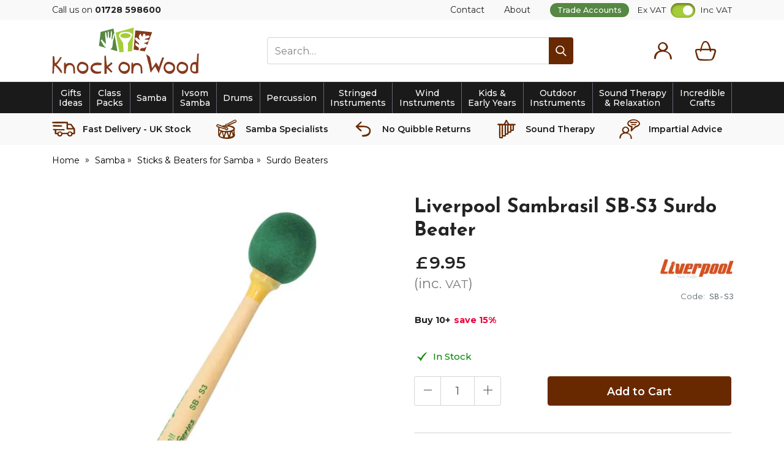

--- FILE ---
content_type: text/html; charset=utf-8
request_url: https://www.knockonwood.co.uk/surdo-beater-liv-oval
body_size: 15527
content:
<!DOCTYPE html><html lang="en"><head> <script src="https://code.jquery.com/jquery-3.7.1.min.js" integrity="sha256-/JqT3SQfawRcv/BIHPThkBvs0OEvtFFmqPF/lYI/Cxo=" crossorigin="anonymous"></script> <script>
window.jQuery || document.write('<script src="/Static/NonBower/jquery/jquery-3.7.1.min.js"><\/script>');
</script> <link as="image" crossorigin="anonymous" fetchpriority="high" imagesrc="https://images.knockonwood.co.uk/products/1502/sbs3.jpg?w=496" imagesrcset="https://images.knockonwood.co.uk/products/1502/sbs3.jpg?w=496 1x,https://images.knockonwood.co.uk/products/1502/sbs3.jpg?w=992 2x" rel="preload"></link><link as="image" crossorigin="anonymous" fetchpriority="high" href="https://images.knockonwood.co.uk/branding/knock-on-wood-logo.svg" rel="preload" type="image/svg+xml"></link><script src="/Static/Scripts/head.bundle.js?v=06D6vulJe6Of8q7KVVTtjUeX44Pr8QLbNfFtZkyvYIM1"></script>
<script data-cookieconsent="marketing">
window.dataLayer = window.dataLayer || [];
// Creating Our XMLHttpRequest object
var xhr = new XMLHttpRequest();
// Making our connection
xhr.open("POST", "/DataLayer/Render_Ajax", true);
xhr.setRequestHeader('Content-type', 'application/x-www-form-urlencoded');
// function execute after request is successful
xhr.onreadystatechange = function () {
if (this.readyState == 4 && this.status == 200) {
var jsonResult = JSON.parse(this.responseText);
var jsonAdditional = null|| {};
var merged = {};
Object.assign(merged, jsonResult, jsonAdditional);
merged.pageType = 'product';
merged.event = 'pageLoad';
 merged.product.price = 9.95;
window.dataLayer.push(merged);
}
}
// Sending our request
xhr.send('url=/surdo-beater-liv-oval');
</script> <title>Liverpool Sambrasil surdo beater SB-S3</title><meta charset="UTF-8"><meta http-equiv="Content-Type" content="text/html; charset=utf-8"><meta http-equiv="X-UA-Compatible" content="IE=edge"><meta name="viewport" content="width=device-width, initial-scale=1, minimal-ui"> <meta name="description" content="Liverpool SB-S3 surdo beater from the &#39;SamBrasil&#39; line has an Oval head of padded cloth and greater grip Length 34cm (13.25&quot;)Head 5cm (2&quot;) wide
"> <meta name="referrer" content="never"> <link rel="canonical" href="https://www.knockonwood.co.uk/surdo-beater-liv-oval" /> <link rel="apple-touch-icon" sizes="180x180" href="/apple-touch-icon.png?v=69B9PLRnBN"><link rel="icon" type="image/png" sizes="32x32" href="/favicon-32x32.png?v=69B9PLRnBN"><link rel="icon" type="image/png" sizes="16x16" href="/favicon-16x16.png?v=69B9PLRnBN"><link rel="manifest" href="/site.webmanifest?v=69B9PLRnBN"><link rel="mask-icon" href="/safari-pinned-tab.svg?v=69B9PLRnBN" color="#8b5c16"><link rel="shortcut icon" href="/favicon.ico?v=69B9PLRnBN"><meta name="apple-mobile-web-app-title" content="Knock On Wood"><meta name="application-name" content="Knock On Wood"><meta name="msapplication-TileColor" content="#ffffff"><meta name="theme-color" content="#ffffff"><link rel="preload" href="/Static/NonBower/voracio-store-icons/fonts/voracio-store-icons.woff?488ucb" as="font" type="font/woff" crossorigin="anonymous"> <link rel="preconnect" href="https://fonts.googleapis.com">
<link rel="preconnect" href="https://fonts.gstatic.com" crossorigin>
<link href="https://fonts.googleapis.com/css2?family=Josefin+Sans:wght@700&family=Montserrat:wght@100..900&display=swap&subset=latin" rel="stylesheet">
<link rel="preload" href="/Static/voracio-theme-icons.woff?67qgmz" as="font" type="font/woff" crossorigin="anonymous"><link href="/Themes/Current/Styles/theme.bundle.css?v=q3X2MzwFlapW8XwaCIoKz4NBWlz_I_Y6UTOAZUtdvbE1" rel="stylesheet"/>
<link href="/Static/NonBower/lightbox/css/lightbox.css" rel="stylesheet" /> <meta data-meta-internal="breadcrumbId" data-meta-value="prod1502" /> <meta data-meta-internal="currencyNumberFormatInfo" data-meta-value="{&quot;currencyGroupSizes&quot;:[3],&quot;currencyGroupSeparator&quot;:&quot;,&quot;,&quot;currencyDecimalSeparator&quot;:&quot;.&quot;,&quot;currencySymbol&quot;:&quot;&#163;&quot;,&quot;currencyDecimalDigits&quot;:2,&quot;currencyPositivePattern&quot;:0,&quot;currencyNegativePattern&quot;:1}" /> <meta data-meta-internal="appBaseUrlAbsolute" data-meta-value="https://www.knockonwood.co.uk/" /><meta data-meta-internal="appBaseUrlRelative" data-meta-value="/" /><meta data-meta-internal="timestamp" data-meta-value="2026-01-20T10:17:54+00:00" /> <meta property="og:type" content="product.item"> <meta property="og:url" content="https://www.knockonwood.co.uk/surdo-beater-liv-oval"> <meta property="og:title" content="Liverpool Sambrasil surdo beater SB-S3"> <meta property="og:description" content="Liverpool SB-S3 surdo beater from the &#39;SamBrasil&#39; line has an Oval head of padded cloth and greater grip Length 34cm (13.25&quot;)Head 5cm (2&quot;) wide
"> <meta property="og:image" content="https://images.knockonwood.co.uk/products/1502/sbs3.jpg"> <meta property="og:image:width" content="632"> <meta property="og:image:height" content="948"> <meta name="twitter:card" content="product"> <meta name="twitter:title" content="Liverpool Sambrasil surdo beater SB-S3"> <meta name="twitter:description" content="Liverpool SB-S3 surdo beater from the &#39;SamBrasil&#39; line has an Oval head of padded cloth and greater grip Length 34cm (13.25&quot;)Head 5cm (2&quot;) wide
"> <meta name="twitter:image" content="https://images.knockonwood.co.uk/products/1502/sbs3.jpg">  <script async data-cookieconsent="marketing" src="https://www.googletagmanager.com/gtag/js?id=G-ZPJV9LB9SE"></script>  <script data-cookieconsent="marketing">
window.dataLayer = window.dataLayer || [];
function gtag(){dataLayer.push(arguments);}
gtag('js', new Date());
  gtag('config', 'G-ZPJV9LB9SE');
  gtag('config', "AW-1002620337", {'allow_enhanced_conversions':true});
</script> </head><body><div class="page-layout page-layout-default is-detail-page" data-template-marker=""><header class="page-header">  <div class="header header-default "> <div class="header-above "><div class="header-container">  <div class="header-above-block header-above-nav"><div class="header-above-block-container">  <nav><div class="nav-tree-row"><div class="nav-tree-column"><ul><li data-nav-id="nav263"><div class="nav-tree-content"><div>Call us on <a href=tel:+441728598600 style="text-decoration: none;"> <strong>01728 598600</strong> </a> </div></div></li><li data-nav-id="nav264" data-template-marker="header-above-nav-spacer"><div class="nav-tree-content"><style>
    .header-above-nav {
        width: 100%;
    }
    .header-above-nav ul li[data-template-marker~="header-above-nav-spacer"] {
        flex-grow: 1
    }
</style><div></div></div></li><li data-nav-id="nav265"><a href="/Contact"><span class="nav-text-line">Contact</span>
</a></li><li data-nav-id="nav266"><a data-breadcrumb-parent="home" data-breadcrumb-target="home" data-control="breadcrumbLink" href="https://www.knockonwood.co.uk/about-us"><span class="nav-text-line">About</span>
</a></li><li data-nav-id="nav267" data-template-marker="header-above-nav-trade-link"><a data-breadcrumb-parent="home" data-breadcrumb-target="home" data-control="breadcrumbLink" href="https://www.knockonwood.co.uk/trade-accounts"><span class="nav-text-line">Trade Accounts</span>
</a></li></ul></div></div></nav></div></div><div class="header-above-spacer"></div><div class="header-above-links"> </div><div class="header-block header-above-vat-toggle" data-control="headerVatToggle"><div class="header-block-container">   <span class="header-vat-toggle-switch-label">Ex VAT</span> <label class="header-vat-toggle-switch-container" for="ShowPricesIncludingVat">  <input checked="checked" data-control-role="showPricesIncludingVat" id="ShowPricesIncludingVat" name="ShowPricesIncludingVat" type="checkbox" value="true" /> <span class="header-vat-toggle-switch"></span> </label> <span class="header-vat-toggle-switch-label">Inc VAT</span></div></div></div></div><div class="header-top"><div class="header-container">  <a href="javascript:;" class="header-block header-nav-popout-button" title="Menu" id="header-nav-toggle"><div class="header-block-container"><div class="header-nav-popout-bar"></div><div class="header-nav-popout-bar"></div><div class="header-nav-popout-bar"></div><div class="header-nav-popout-bar"></div></div></a>  <a class="header-block header-logo"
   title="Knock on Wood"
   href="/"><div class="header-block-container">  <div class="simg-container-fixed-width simg-container"><div class="hidden-md-down simg-placeholder" style="padding-bottom:31.666%;width:240px"></div><div class="hidden-lg-up simg-placeholder" style="padding-bottom:12.272%;width:220px"></div><picture class="simg-picture"><img alt="Knock On Wood" class="simg-img" crossorigin="anonymous" fetchpriority="high" loading="eager" src="https://images.knockonwood.co.uk/branding/knock-on-wood-logo.svg"></img></picture></div> <span class="sr-only">Knock on Wood</span></div></a><div class="header-block header-search" id="header-search"><div class="header-block-container"> <form method="get" action="/Search" class="header-search-form-container">  <div class="header-search-input-wrapper"> <input id="search" type="search" name="q" class="form-control" placeholder="Search…" value="" /> <button type="submit" title="Search"> <span class="icon icon-c-search"></span> <span class="sr-only">Search</span> </button></div><button type="button" class="header-search-toggle" data-control="headerSearchToggle"> <span class="icon icon-cross"></span> <span class="sr-only">Hide search</span> </button> </form></div><script type="application/ld+json">{"@context":"https://schema.org","@type":"WebSite","@id":"https://www.knockonwood.co.uk/","name":"Knock on Wood","potentialAction":{"@type":"SearchAction","target":"https://www.knockonwood.co.uk/Search?q={search_term_string}","query-input":"required name=search_term_string"},"url":"https://www.knockonwood.co.uk/"}</script> </div><div class="header-top-spacer hidden-lg-up"></div> <a class="header-block header-block-link header-account-link"
   title="Account"
   href="/Account"><div class="header-block-container"><div class="header-block-link-contents"> <span class="header-block-link-icon icon icon-c-account"></span> <span class="header-block-link-label">  Account </span></div></div></a> <a class="header-block header-block-link header-search-link" title="Search" data-control="headerSearchToggle" href="javascript:;"><div class="header-block-container"><div class="header-block-link-contents"> <span class="header-block-link-icon icon icon-c-search"></span> <span class="header-block-link-label"> Search </span></div></div></a> <a class="header-block header-block-link header-cart-link header-cart-link-empty"
   title="Basket"
   href="/Cart" data-state-display-prices-inc-vat="true" data-state-style="4" data-control="headerCartLink"
   id="header-cart-link">  <script data-control-role="embeddedState" type="application/json">{"cartType":0,"summary":{"cartType":0,"itemsQuantity":0}}</script><div class="header-block-container"><div class="header-block-link-contents">  <span class="header-cart-link-badge-container"> <span class="header-block-link-icon icon icon-c-cart"></span> <span class="header-cart-link-badge hidden" data-control-role="valueItemsTotalQuantity">  0 </span> </span>  <span class="header-block-link-label">  Basket </span>  <span class="basket-subtotal" data-control-role="valueItemsSubtotalDecimal">   </span> </div></div></a></div></div><div class="header-top-placeholder"></div><div class="header-middle"><div class="header-container">  <div class="header-block header-nav header-nav-navbar" data-toggle="#header-nav-toggle"   data-state-overlay-always="true" data-control="headerNav"><div class="header-block-container header-nav-root">  <nav class="header-nav-navbar-left"><div class="nav-tree-row"><div class="nav-tree-column"><ul><li class="is-header-collapsed-expandable is-header-navbar-listed" data-nav-id="nav252" data-template-marker="brands-link"><a data-breadcrumb-parent="home" data-breadcrumb-target="nav252" data-control="breadcrumbLink" href="/Gifts-Ideas"><span class="nav-text-line">Gifts</span>
<span class="nav-text-line"> Ideas</span>
</a></li><li class="is-header-collapsed-expandable is-header-navbar-expandable" data-nav-id="nav239"><a data-breadcrumb-parent="home" data-breadcrumb-target="nav239" data-control="breadcrumbLink" href="/class-musical-instrument-packs"><span class="nav-text-line">Class </span>
<span class="nav-text-line">Packs</span>
</a><nav class="nav-tree-nested"><div class="nav-tree-row"><div class="nav-tree-column"><ul><li class="is-header-collapsed-expandable is-header-navbar-listed" data-nav-id="nav227"><a data-breadcrumb-parent="nav239" data-breadcrumb-target="nav67" data-control="breadcrumbLink" href="https://www.knockonwood.co.uk/Djembe-Packs"><span class="nav-text-line">Djembe Packs</span>
</a></li><li class="is-header-collapsed-expandable is-header-navbar-listed" data-nav-id="nav228"><a data-breadcrumb-parent="nav239" data-breadcrumb-target="nav138" data-control="breadcrumbLink" href="https://www.knockonwood.co.uk/Percussion-Packs"><span class="nav-text-line">Percussion Packs</span>
</a></li><li class="is-header-collapsed-expandable is-header-navbar-listed" data-nav-id="nav229"><a data-breadcrumb-parent="nav239" data-breadcrumb-target="nav42" data-control="breadcrumbLink" href="https://www.knockonwood.co.uk/samba-packs"><span class="nav-text-line">Samba Packs</span>
</a></li><li class="is-header-collapsed-expandable is-header-navbar-listed" data-nav-id="nav249"><a data-breadcrumb-parent="nav239" data-breadcrumb-target="nav249" data-control="breadcrumbLink" href="/Steel-Pan-Packs"><span class="nav-text-line">Steel Pan Packs</span>
</a></li><li class="is-header-collapsed-expandable is-header-navbar-listed" data-nav-id="nav250"><a data-breadcrumb-parent="nav239" data-breadcrumb-target="nav250" data-control="breadcrumbLink" href="/Fit4Drums"><span class="nav-text-line">Fit4Drums</span>
</a></li></ul></div></div></nav></li><li class="is-header-collapsed-expandable is-header-navbar-expandable" data-nav-id="nav10"><a data-breadcrumb-parent="home" data-breadcrumb-target="nav10" data-control="breadcrumbLink" href="/Samba-Instruments"><span class="nav-text-line">Samba</span>
</a><nav class="nav-tree-nested"><div class="nav-tree-row"><div class="nav-tree-column"><ul><li class="is-header-collapsed-expandable is-header-navbar-listed" data-nav-id="nav12"><a data-breadcrumb-parent="nav10" data-breadcrumb-target="nav12" data-control="breadcrumbLink" href="/Agogo-bells"><span class="nav-text-line">Agogo Bells</span>
</a></li><li class="is-header-collapsed-expandable is-header-navbar-listed" data-nav-id="nav13"><a data-breadcrumb-parent="nav10" data-breadcrumb-target="nav13" data-control="breadcrumbLink" href="/Brazilian-Tuition-Materials"><span class="nav-text-line">Brazilian Tuition Materials</span>
</a></li><li class="is-header-collapsed-expandable is-header-navbar-listed" data-nav-id="nav14"><a data-breadcrumb-parent="nav10" data-breadcrumb-target="nav14" data-control="breadcrumbLink" href="/Caixas-and-Snare-Drums"><span class="nav-text-line">Caixas / Snare Drums</span>
</a></li><li class="is-header-collapsed-expandable is-header-navbar-listed" data-nav-id="nav15"><a data-breadcrumb-parent="nav10" data-breadcrumb-target="nav15" data-control="breadcrumbLink" href="/Cuicas"><span class="nav-text-line">Cuicas</span>
</a></li><li class="is-header-collapsed-expandable is-header-navbar-listed" data-nav-id="nav16"><a data-breadcrumb-parent="nav10" data-breadcrumb-target="nav16" data-control="breadcrumbLink" href="/Ear-Protection"><span class="nav-text-line">Ear Protection</span>
</a></li><li class="is-header-collapsed-expandable is-header-navbar-listed" data-nav-id="nav17"><a data-breadcrumb-parent="nav10" data-breadcrumb-target="nav17" data-control="breadcrumbLink" href="/pandeiros"><span class="nav-text-line">Pandeiros</span>
</a></li><li class="is-header-collapsed-expandable is-header-navbar-listed" data-nav-id="nav19"><a data-breadcrumb-parent="nav10" data-breadcrumb-target="nav19" data-control="breadcrumbLink" href="/Repiniques"><span class="nav-text-line">Repiniques</span>
</a></li><li class="is-header-collapsed-no-children is-header-navbar-no-children" data-nav-id="nav27"><a data-breadcrumb-parent="nav10" data-breadcrumb-target="nav27" data-control="breadcrumbLink" href="/samba-bags-and-cases"><span class="nav-text-line">Bags &amp; Cases for Samba</span>
</a><nav class="nav-tree-nested"><div class="nav-tree-row"><div class="nav-tree-column"><ul><li class="is-header-collapsed-expandable is-header-navbar-listed" data-nav-id="nav20"><a data-breadcrumb-parent="nav27" data-breadcrumb-target="nav20" data-control="breadcrumbLink" href="/Caixa-Bags-and-Cases"><span class="nav-text-line">Caixa Bags and Cases</span>
</a></li><li class="is-header-collapsed-expandable is-header-navbar-listed" data-nav-id="nav21"><a data-breadcrumb-parent="nav27" data-breadcrumb-target="nav21" data-control="breadcrumbLink" href="/Pandeiro-Bags"><span class="nav-text-line">Pandeiro Bags</span>
</a></li><li class="is-header-collapsed-expandable is-header-navbar-listed" data-nav-id="nav22"><a data-breadcrumb-parent="nav27" data-breadcrumb-target="nav22" data-control="breadcrumbLink" href="/Repenique-Bags"><span class="nav-text-line">Repinique Bags</span>
</a></li><li class="is-header-collapsed-expandable is-header-navbar-listed" data-nav-id="nav23"><a data-breadcrumb-parent="nav27" data-breadcrumb-target="nav23" data-control="breadcrumbLink" href="/Surdo-Bags-and-Cases"><span class="nav-text-line">Surdo Bags</span>
</a></li><li class="is-header-collapsed-expandable is-header-navbar-listed" data-nav-id="nav24"><a data-breadcrumb-parent="nav27" data-breadcrumb-target="nav24" data-control="breadcrumbLink" href="/Tamborim-Bags"><span class="nav-text-line">Tamborim Bags</span>
</a></li><li class="is-header-collapsed-expandable is-header-navbar-listed" data-nav-id="nav25"><a data-breadcrumb-parent="nav27" data-breadcrumb-target="nav25" data-control="breadcrumbLink" href="/Timba-Bags-and-cases"><span class="nav-text-line">Timba Bags</span>
</a></li><li class="is-header-collapsed-expandable is-header-navbar-listed" data-nav-id="nav26"><a data-breadcrumb-parent="nav27" data-breadcrumb-target="nav26" data-control="breadcrumbLink" href="/Other-Samba-Bags-and-Cases"><span class="nav-text-line">Other Bags &amp; Cases</span>
</a></li></ul></div></div></nav></li><li class="is-header-collapsed-no-children is-header-navbar-no-children" data-nav-id="nav28"><a data-breadcrumb-parent="nav10" data-breadcrumb-target="nav28" data-control="breadcrumbLink" href="/Samba-Drum-Heads"><span class="nav-text-line">Samba Drum Heads</span>
</a><nav class="nav-tree-nested"><div class="nav-tree-row"><div class="nav-tree-column"><ul><li class="is-header-collapsed-expandable is-header-navbar-listed" data-nav-id="nav29"><a data-breadcrumb-parent="nav28" data-breadcrumb-target="nav29" data-control="breadcrumbLink" href="/Nylon-Samba-Drum-Heads"><span class="nav-text-line">Nylon Samba Drum Heads</span>
</a></li><li class="is-header-collapsed-expandable is-header-navbar-listed" data-nav-id="nav30"><a data-breadcrumb-parent="nav28" data-breadcrumb-target="nav30" data-control="breadcrumbLink" href="/Hide-Goatskin-Samba-Drum-Heads"><span class="nav-text-line">Hide Samba Drum Heads</span>
</a></li><li class="is-header-collapsed-expandable is-header-navbar-listed" data-nav-id="nav31"><a data-breadcrumb-parent="nav28" data-breadcrumb-target="nav31" data-control="breadcrumbLink" href="/Napa-Korino-Samba-Drum-Heads"><span class="nav-text-line">Napa/Korino</span>
</a></li><li class="is-header-collapsed-expandable is-header-navbar-listed" data-nav-id="nav234"><a data-breadcrumb-parent="nav28" data-breadcrumb-target="nav234" data-control="breadcrumbLink" href="/Snare-side-drum-heads"><span class="nav-text-line">Snare Side Drum Heads</span>
</a></li><li class="is-header-collapsed-expandable is-header-navbar-listed" data-nav-id="nav235"><a data-breadcrumb-parent="nav28" data-breadcrumb-target="nav235" data-control="breadcrumbLink" href="/Silent-Mesh-Practice-Heads"><span class="nav-text-line">Silent Mesh Practice Heads</span>
</a></li></ul></div></div></nav></li></ul></div><div class="nav-tree-column"><ul><li class="is-header-collapsed-expandable is-header-navbar-listed" data-nav-id="nav42"><a data-breadcrumb-parent="nav10" data-breadcrumb-target="nav42" data-control="breadcrumbLink" href="/samba-packs"><span class="nav-text-line">Samba Packs</span>
</a></li><li class="is-header-collapsed-no-children is-header-navbar-no-children" data-nav-id="nav43"><a data-breadcrumb-parent="nav10" data-breadcrumb-target="nav43" data-control="breadcrumbLink" href="/samba-shakers-ganzas-chocalhos-and-rocars"><span class="nav-text-line">Shakers for Samba</span>
</a><nav class="nav-tree-nested"><div class="nav-tree-row"><div class="nav-tree-column"><ul><li class="is-header-collapsed-expandable is-header-navbar-listed" data-nav-id="nav44"><a data-breadcrumb-parent="nav43" data-breadcrumb-target="nav44" data-control="breadcrumbLink" href="/Ganzas"><span class="nav-text-line">Ganzas</span>
</a></li><li class="is-header-collapsed-expandable is-header-navbar-listed" data-nav-id="nav45"><a data-breadcrumb-parent="nav43" data-breadcrumb-target="nav45" data-control="breadcrumbLink" href="/Rocars"><span class="nav-text-line">Rocars</span>
</a></li></ul></div></div></nav></li><li class="is-header-collapsed-expandable is-header-navbar-listed" data-nav-id="nav46"><a data-breadcrumb-parent="nav10" data-breadcrumb-target="nav46" data-control="breadcrumbLink" href="/samba-drum-slings-straps-and-belts"><span class="nav-text-line">Drum Slings Belts and Straps</span>
</a></li><li class="is-header-collapsed-expandable is-header-navbar-listed" data-nav-id="nav47"><a data-breadcrumb-parent="nav10" data-breadcrumb-target="nav47" data-control="breadcrumbLink" href="/Samba-Spares"><span class="nav-text-line">Samba Spares</span>
</a></li><li class="is-header-collapsed-no-children is-header-navbar-no-children" data-nav-id="nav48"><a data-breadcrumb-parent="nav10" data-breadcrumb-target="nav48" data-control="breadcrumbLink" href="/Samba-Sticks-and-Beaters"><span class="nav-text-line">Sticks &amp; Beaters for Samba</span>
</a><nav class="nav-tree-nested"><div class="nav-tree-row"><div class="nav-tree-column"><ul><li class="is-header-collapsed-expandable is-header-navbar-listed" data-nav-id="nav49"><a data-breadcrumb-parent="nav48" data-breadcrumb-target="nav49" data-control="breadcrumbLink" href="/Caixa-and-snare-drum-sticks"><span class="nav-text-line">Caixa Sticks</span>
</a></li><li class="is-header-collapsed-expandable is-header-navbar-listed" data-nav-id="nav50"><a data-breadcrumb-parent="nav48" data-breadcrumb-target="nav50" data-control="breadcrumbLink" href="/Repinique-Sticks"><span class="nav-text-line">Repinique Sticks</span>
</a></li><li class="is-header-collapsed-expandable is-header-navbar-listed" data-nav-id="nav51"><a data-breadcrumb-parent="nav48" data-breadcrumb-target="nav51" data-control="breadcrumbLink" href="/Surdo-Beaters"><span class="nav-text-line">Surdo Beaters</span>
</a></li><li class="is-header-collapsed-expandable is-header-navbar-listed" data-nav-id="nav52"><a data-breadcrumb-parent="nav48" data-breadcrumb-target="nav52" data-control="breadcrumbLink" href="/Tamborim-Beaters"><span class="nav-text-line">Tamborim Beaters</span>
</a></li><li class="is-header-collapsed-expandable is-header-navbar-listed" data-nav-id="nav257"><a data-breadcrumb-parent="nav48" data-breadcrumb-target="nav257" data-control="breadcrumbLink" href="/Timbale-sticks"><span class="nav-text-line">Timbale Sticks</span>
</a></li></ul></div></div></nav></li><li class="is-header-collapsed-expandable is-header-navbar-listed" data-nav-id="nav53"><a data-breadcrumb-parent="nav10" data-breadcrumb-target="nav53" data-control="breadcrumbLink" href="/Samba-Whistles"><span class="nav-text-line">Samba Whistles</span>
</a></li><li class="is-header-collapsed-expandable is-header-navbar-listed" data-nav-id="nav11"><a data-breadcrumb-parent="nav10" data-breadcrumb-target="nav11" data-control="breadcrumbLink" href="/Surdos"><span class="nav-text-line">Surdos</span>
</a></li><li class="is-header-collapsed-expandable is-header-navbar-listed" data-nav-id="nav54"><a data-breadcrumb-parent="nav10" data-breadcrumb-target="nav54" data-control="breadcrumbLink" href="/Tamborims"><span class="nav-text-line">Tamborims</span>
</a></li><li class="is-header-collapsed-expandable is-header-navbar-listed" data-nav-id="nav55"><a data-breadcrumb-parent="nav10" data-breadcrumb-target="nav55" data-control="breadcrumbLink" href="/Timbas-or-timbals"><span class="nav-text-line">Timbas</span>
</a></li><li class="is-header-collapsed-expandable is-header-navbar-listed" data-nav-id="nav56"><a data-breadcrumb-parent="nav10" data-breadcrumb-target="nav56" data-control="breadcrumbLink" href="/samba-triangles"><span class="nav-text-line">Triangles</span>
</a></li><li class="is-header-collapsed-expandable is-header-navbar-listed" data-nav-id="nav247"><a data-breadcrumb-parent="nav10" data-breadcrumb-target="nav247" data-control="breadcrumbLink" href="/Other-Brazilian-Drums"><span class="nav-text-line">Other Brazilian Drums</span>
</a></li></ul></div></div></nav></li><li class="is-header-collapsed-listed is-header-navbar-listed" data-nav-id="nav256"><a data-breadcrumb-parent="home" data-breadcrumb-target="nav256" data-control="breadcrumbLink" href="/Ivsom-Samba"><span class="nav-text-line">Ivsom</span>
<span class="nav-text-line"> Samba</span>
</a></li><li class="is-header-collapsed-expandable is-header-navbar-expandable" data-nav-id="nav6"><a data-breadcrumb-parent="home" data-breadcrumb-target="nav6" data-control="breadcrumbLink" href="/Drums"><span class="nav-text-line">Drums</span>
</a><nav class="nav-tree-nested"><div class="nav-tree-row"><div class="nav-tree-column"><ul><li class="is-header-collapsed-no-children is-header-navbar-no-children" data-nav-id="nav77"><a data-breadcrumb-parent="nav6" data-breadcrumb-target="nav77" data-control="breadcrumbLink" href="/African-Drums"><span class="nav-text-line">Djembe and Dundun Drums</span>
</a><nav class="nav-tree-nested"><div class="nav-tree-row"><div class="nav-tree-column"><ul><li class="is-header-collapsed-expandable is-header-navbar-listed" data-nav-id="nav7"><a data-breadcrumb-parent="nav77" data-breadcrumb-target="nav7" data-control="breadcrumbLink" href="/Djembes"><span class="nav-text-line">Djembes</span>
</a></li><li class="is-header-collapsed-expandable is-header-navbar-expandable" data-nav-id="nav8"><a data-breadcrumb-parent="nav77" data-breadcrumb-target="nav8" data-control="breadcrumbLink" href="/Djembe-Bags"><span class="nav-text-line">Djembe Bags &amp; Hats</span>
</a></li><li class="is-header-collapsed-expandable is-header-navbar-listed" data-nav-id="nav66"><a data-breadcrumb-parent="nav77" data-breadcrumb-target="nav66" data-control="breadcrumbLink" href="/Djembe-Heads-and-Reskinning"><span class="nav-text-line">Djembe Reskinning and Drum Repairs</span>
</a></li><li class="is-header-collapsed-listed is-header-navbar-listed" data-nav-id="nav65"><a data-breadcrumb-parent="nav77" data-breadcrumb-target="nav65" data-control="breadcrumbLink" href="/Djembe-stands-and-slings"><span class="nav-text-line">Djembe Accessories</span>
</a></li><li class="is-header-collapsed-expandable is-header-navbar-listed" data-nav-id="nav69"><a data-breadcrumb-parent="nav77" data-breadcrumb-target="nav69" data-control="breadcrumbLink" href="/Dunduns"><span class="nav-text-line">Dunduns &amp; Accessories</span>
</a></li><li class="is-header-collapsed-expandable is-header-navbar-listed" data-nav-id="nav68"><a data-breadcrumb-parent="nav77" data-breadcrumb-target="nav68" data-control="breadcrumbLink" href="/Djembe-Tuition-Materials"><span class="nav-text-line">Djembe Tuition Materials</span>
</a></li><li class="is-header-collapsed-expandable is-header-navbar-listed" data-nav-id="nav67"><a data-breadcrumb-parent="nav77" data-breadcrumb-target="nav67" data-control="breadcrumbLink" href="/Djembe-Packs"><span class="nav-text-line">Djembe Packs</span>
</a></li></ul></div></div></nav></li><li class="is-header-collapsed-expandable is-header-navbar-listed" data-nav-id="nav70"><a data-breadcrumb-parent="nav6" data-breadcrumb-target="nav70" data-control="breadcrumbLink" href="/Other-African-Drums"><span class="nav-text-line">Other African Drums</span>
</a></li><li class="is-header-collapsed-no-children is-header-navbar-no-children" data-nav-id="nav71"><a data-breadcrumb-parent="nav6" data-breadcrumb-target="nav71" data-control="breadcrumbLink" href="/Bodhrans-and-accessories"><span class="nav-text-line">Bodhrans &amp; Accessories</span>
</a><nav class="nav-tree-nested"><div class="nav-tree-row"><div class="nav-tree-column"><ul><li class="is-header-collapsed-expandable is-header-navbar-listed" data-nav-id="nav72"><a data-breadcrumb-parent="nav71" data-breadcrumb-target="nav72" data-control="breadcrumbLink" href="/Bodhrans-or-Irish-Frame-Drums"><span class="nav-text-line">Bodhrans</span>
</a></li><li class="is-header-collapsed-expandable is-header-navbar-listed" data-nav-id="nav73"><a data-breadcrumb-parent="nav71" data-breadcrumb-target="nav73" data-control="breadcrumbLink" href="/Bodhran-Bags-and-Cases"><span class="nav-text-line">Bodhran Bags</span>
</a></li><li class="is-header-collapsed-expandable is-header-navbar-listed" data-nav-id="nav74"><a data-breadcrumb-parent="nav71" data-breadcrumb-target="nav74" data-control="breadcrumbLink" href="/Bodhran-Beaters-or-Tippers"><span class="nav-text-line">Bodhran Beaters</span>
</a></li></ul></div></div></nav></li><li class="is-header-collapsed-no-children is-header-navbar-no-children" data-nav-id="nav75"><a data-breadcrumb-parent="nav6" data-breadcrumb-target="nav75" data-control="breadcrumbLink" href="/Cajons-and-Accessories"><span class="nav-text-line">Cajons &amp; Accessories</span>
</a><nav class="nav-tree-nested"><div class="nav-tree-row"><div class="nav-tree-column"><ul><li class="is-header-collapsed-expandable is-header-navbar-listed" data-nav-id="nav76"><a data-breadcrumb-parent="nav75" data-breadcrumb-target="nav76" data-control="breadcrumbLink" href="/Cajons"><span class="nav-text-line">Cajons</span>
</a></li><li class="is-header-collapsed-expandable is-header-navbar-listed" data-nav-id="nav78"><a data-breadcrumb-parent="nav75" data-breadcrumb-target="nav78" data-control="breadcrumbLink" href="/Cajon-Bags"><span class="nav-text-line">Cajon Bags</span>
</a></li><li class="is-header-collapsed-expandable is-header-navbar-listed" data-nav-id="nav79"><a data-breadcrumb-parent="nav75" data-breadcrumb-target="nav79" data-control="breadcrumbLink" href="/Cajon-Accessories"><span class="nav-text-line">Cajon Accessories and Add-Ons</span>
</a></li><li class="is-header-collapsed-expandable is-header-navbar-listed" data-nav-id="nav80"><a data-breadcrumb-parent="nav75" data-breadcrumb-target="nav80" data-control="breadcrumbLink" href="/Cajon-Brushes"><span class="nav-text-line">Cajon Brushes, Mallets and Beaters</span>
</a></li><li class="is-header-collapsed-expandable is-header-navbar-listed" data-nav-id="nav81"><a data-breadcrumb-parent="nav75" data-breadcrumb-target="nav81" data-control="breadcrumbLink" href="/Cajon-Tuition-Materials"><span class="nav-text-line">Cajon Tuition Materials</span>
</a></li></ul></div></div></nav></li><li class="is-header-collapsed-expandable is-header-navbar-listed" data-nav-id="nav253"><a data-breadcrumb-parent="nav6" data-breadcrumb-target="nav253" data-control="breadcrumbLink" href="/Fit4Drums-Bodrums"><span class="nav-text-line">Fit4Drums Bodrums</span>
</a></li><li class="is-header-collapsed-no-children is-header-navbar-no-children" data-nav-id="nav82"><a data-breadcrumb-parent="nav6" data-breadcrumb-target="nav82" data-control="breadcrumbLink" href="/Frame-Drums-and-Tambours-Accessories"><span class="nav-text-line">Frame &amp; Hand drums, Tambours</span>
</a><nav class="nav-tree-nested"><div class="nav-tree-row"><div class="nav-tree-column"><ul><li class="is-header-collapsed-expandable is-header-navbar-listed" data-nav-id="nav83"><a data-breadcrumb-parent="nav82" data-breadcrumb-target="nav83" data-control="breadcrumbLink" href="/Tambours"><span class="nav-text-line">Frame Drums and Tambours</span>
</a></li><li class="is-header-collapsed-expandable is-header-navbar-listed" data-nav-id="nav84"><a data-breadcrumb-parent="nav82" data-breadcrumb-target="nav84" data-control="breadcrumbLink" href="/Frame-Drumming-Accessories"><span class="nav-text-line">Frame Drumming Accessories</span>
</a></li></ul></div></div></nav></li><li class="is-header-collapsed-no-children is-header-navbar-no-children" data-nav-id="nav85"><a data-breadcrumb-parent="nav6" data-breadcrumb-target="nav85" data-control="breadcrumbLink" href="/Indian-Drums"><span class="nav-text-line">Indian Drums</span>
</a><nav class="nav-tree-nested"><div class="nav-tree-row"><div class="nav-tree-column"><ul><li class="is-header-collapsed-expandable is-header-navbar-listed" data-nav-id="nav86"><a data-breadcrumb-parent="nav85" data-breadcrumb-target="nav86" data-control="breadcrumbLink" href="/Tablas"><span class="nav-text-line">Tablas</span>
</a></li><li class="is-header-collapsed-expandable is-header-navbar-listed" data-nav-id="nav87"><a data-breadcrumb-parent="nav85" data-breadcrumb-target="nav87" data-control="breadcrumbLink" href="/Dhols-and-Dholak-Drums"><span class="nav-text-line">Dhols &amp; Dholak</span>
</a></li><li class="is-header-collapsed-expandable is-header-navbar-listed" data-nav-id="nav88"><a data-breadcrumb-parent="nav85" data-breadcrumb-target="nav88" data-control="breadcrumbLink" href="/Other-Indian-Drums"><span class="nav-text-line">Other Indian Drums</span>
</a></li></ul></div></div></nav></li><li class="is-header-collapsed-no-children is-header-navbar-no-children" data-nav-id="nav89"><a data-breadcrumb-parent="nav6" data-breadcrumb-target="nav89" data-control="breadcrumbLink" href="/Latin-Drums-including-Bongos-Congas-and-Timbales"><span class="nav-text-line">Latin Drums</span>
</a><nav class="nav-tree-nested"><div class="nav-tree-row"><div class="nav-tree-column"><ul><li class="is-header-collapsed-expandable is-header-navbar-listed" data-nav-id="nav90"><a data-breadcrumb-parent="nav89" data-breadcrumb-target="nav90" data-control="breadcrumbLink" href="/Bongos"><span class="nav-text-line">Bongos</span>
</a></li><li class="is-header-collapsed-expandable is-header-navbar-listed" data-nav-id="nav91"><a data-breadcrumb-parent="nav89" data-breadcrumb-target="nav91" data-control="breadcrumbLink" href="/Bongo-Bags-and-Cases"><span class="nav-text-line">Bongo Bag</span>
</a></li><li class="is-header-collapsed-expandable is-header-navbar-listed" data-nav-id="nav92"><a data-breadcrumb-parent="nav89" data-breadcrumb-target="nav92" data-control="breadcrumbLink" href="/Bongo-Heads"><span class="nav-text-line">Bongo Heads</span>
</a></li><li class="is-header-collapsed-expandable is-header-navbar-listed" data-nav-id="nav93"><a data-breadcrumb-parent="nav89" data-breadcrumb-target="nav93" data-control="breadcrumbLink" href="/Bongo-Stands"><span class="nav-text-line">Bongo Stands</span>
</a></li><li class="is-header-collapsed-expandable is-header-navbar-listed" data-nav-id="nav94"><a data-breadcrumb-parent="nav89" data-breadcrumb-target="nav94" data-control="breadcrumbLink" href="/Congas-and-Bata-Drums"><span class="nav-text-line">Congas and Batas</span>
</a></li><li class="is-header-collapsed-expandable is-header-navbar-listed" data-nav-id="nav95"><a data-breadcrumb-parent="nav89" data-breadcrumb-target="nav95" data-control="breadcrumbLink" href="/Conga-heads-stands-and-bags"><span class="nav-text-line">Conga Heads and Accessories</span>
</a></li><li class="is-header-collapsed-expandable is-header-navbar-listed" data-nav-id="nav96"><a data-breadcrumb-parent="nav89" data-breadcrumb-target="nav96" data-control="breadcrumbLink" href="/Timbales"><span class="nav-text-line">Timbales</span>
</a></li><li class="is-header-collapsed-expandable is-header-navbar-listed" data-nav-id="nav97"><a data-breadcrumb-parent="nav89" data-breadcrumb-target="nav97" data-control="breadcrumbLink" href="/tuition-for-bongos-congas-and-timbales"><span class="nav-text-line">Latin Tuition Materials</span>
</a></li></ul></div></div></nav></li><li class="is-header-collapsed-expandable is-header-navbar-listed" data-nav-id="nav98"><a data-breadcrumb-parent="nav6" data-breadcrumb-target="nav98" data-control="breadcrumbLink" href="/Marching-Drums"><span class="nav-text-line">Marching Drums</span>
</a></li></ul></div><div class="nav-tree-column"><ul><li class="is-header-collapsed-no-children is-header-navbar-no-children" data-nav-id="nav99"><a data-breadcrumb-parent="nav6" data-breadcrumb-target="nav99" data-control="breadcrumbLink" href="/middle-eastern-drums"><span class="nav-text-line">Middle Eastern Drums</span>
</a><nav class="nav-tree-nested"><div class="nav-tree-row"><div class="nav-tree-column"><ul><li class="is-header-collapsed-expandable is-header-navbar-listed" data-nav-id="nav100"><a data-breadcrumb-parent="nav99" data-breadcrumb-target="nav100" data-control="breadcrumbLink" href="/Bendir-Tar-Riq-and-Daf"><span class="nav-text-line">Riqs, Dafs &amp; Tars</span>
</a></li><li class="is-header-collapsed-expandable is-header-navbar-listed" data-nav-id="nav101"><a data-breadcrumb-parent="nav99" data-breadcrumb-target="nav101" data-control="breadcrumbLink" href="/Darabukas-and-Dumbeks"><span class="nav-text-line">Darabukas and Dumbeks</span>
</a></li></ul></div></div></nav></li><li class="is-header-collapsed-expandable is-header-navbar-listed" data-nav-id="nav102"><a data-breadcrumb-parent="nav6" data-breadcrumb-target="nav102" data-control="breadcrumbLink" href="/Ocean-Drums"><span class="nav-text-line">Ocean Drums</span>
</a></li><li class="is-header-collapsed-no-children is-header-navbar-no-children" data-nav-id="nav103"><a data-breadcrumb-parent="nav6" data-breadcrumb-target="nav103" data-control="breadcrumbLink" href="/Ritual-and-shamanic-drums"><span class="nav-text-line">Ritual and Shaman Drums</span>
</a><nav class="nav-tree-nested"><div class="nav-tree-row"><div class="nav-tree-column"><ul><li class="is-header-collapsed-expandable is-header-navbar-listed" data-nav-id="nav104"><a data-breadcrumb-parent="nav103" data-breadcrumb-target="nav104" data-control="breadcrumbLink" href="/Gathering-Drums"><span class="nav-text-line">Gathering Drums</span>
</a></li><li class="is-header-collapsed-expandable is-header-navbar-listed" data-nav-id="nav105"><a data-breadcrumb-parent="nav103" data-breadcrumb-target="nav105" data-control="breadcrumbLink" href="/Shaman-Drums"><span class="nav-text-line">Shaman Drums</span>
</a></li></ul></div></div></nav></li><li class="is-header-collapsed-no-children is-header-navbar-no-children" data-nav-id="nav106"><a data-breadcrumb-parent="nav6" data-breadcrumb-target="nav106" data-control="breadcrumbLink" href="/Taiko"><span class="nav-text-line">Taiko</span>
</a><nav class="nav-tree-nested"><div class="nav-tree-row"><div class="nav-tree-column"><ul><li class="is-header-collapsed-expandable is-header-navbar-listed" data-nav-id="nav107"><a data-breadcrumb-parent="nav106" data-breadcrumb-target="nav107" data-control="breadcrumbLink" href="/Taiko-Drums"><span class="nav-text-line">Taiko Drums</span>
</a></li><li class="is-header-collapsed-expandable is-header-navbar-listed" data-nav-id="nav108"><a data-breadcrumb-parent="nav106" data-breadcrumb-target="nav108" data-control="breadcrumbLink" href="/Taiko-Accessories"><span class="nav-text-line">Taiko Accessories</span>
</a></li></ul></div></div></nav></li><li class="is-header-collapsed-expandable is-header-navbar-listed" data-nav-id="nav109"><a data-breadcrumb-parent="nav6" data-breadcrumb-target="nav109" data-control="breadcrumbLink" href="/Udu-Drums"><span class="nav-text-line">Udus</span>
</a></li><li class="is-header-collapsed-no-children is-header-navbar-listed" data-nav-id="nav110"><a data-breadcrumb-parent="nav6" data-breadcrumb-target="nav110" data-control="breadcrumbLink" href="/Steel-Drums"><span class="nav-text-line">Steel Handpans</span>
</a><nav class="nav-tree-nested"><div class="nav-tree-row"><div class="nav-tree-column"><ul><li class="is-header-collapsed-expandable is-header-navbar-listed" data-nav-id="nav111"><a data-breadcrumb-parent="nav110" data-breadcrumb-target="nav111" data-control="breadcrumbLink" href="/Steel-Hand-Drums"><span class="nav-text-line">Steel Hand Drums</span>
</a></li><li class="is-header-collapsed-expandable is-header-navbar-listed" data-nav-id="nav112"><a data-breadcrumb-parent="nav110" data-breadcrumb-target="nav112" data-control="breadcrumbLink" href="/Steel-Pans"><span class="nav-text-line">Steel Pans</span>
</a></li></ul></div></div></nav></li><li class="is-header-collapsed-expandable is-header-navbar-listed" data-nav-id="nav113"><a data-breadcrumb-parent="nav6" data-breadcrumb-target="nav113" data-control="breadcrumbLink" href="/Tongue-Drums"><span class="nav-text-line">Tongue Drums</span>
</a></li></ul></div></div></nav></li><li class="is-header-collapsed-expandable is-header-navbar-expandable" data-nav-id="nav32"><a data-breadcrumb-parent="home" data-breadcrumb-target="nav32" data-control="breadcrumbLink" href="/Percussion"><span class="nav-text-line">Percussion</span>
</a><nav class="nav-tree-nested"><div class="nav-tree-row"><div class="nav-tree-column"><ul><li class="is-header-collapsed-expandable is-header-navbar-listed" data-nav-id="nav122"><a data-breadcrumb-parent="nav32" data-breadcrumb-target="nav122" data-control="breadcrumbLink" href="/african-hand-percussion"><span class="nav-text-line">Natural Hand Percussion</span>
</a></li><li class="is-header-collapsed-expandable is-header-navbar-listed" data-nav-id="nav123"><a data-breadcrumb-parent="nav32" data-breadcrumb-target="nav123" data-control="breadcrumbLink" href="/Beaters-and-Mallets"><span class="nav-text-line">Beaters &amp; Mallets</span>
</a></li><li class="is-header-collapsed-expandable is-header-navbar-listed" data-nav-id="nav124"><a data-breadcrumb-parent="nav32" data-breadcrumb-target="nav124" data-control="breadcrumbLink" href="/Drum-Sticks-and-Stick-Bags"><span class="nav-text-line">Sticks &amp; Stick Bags</span>
</a></li><li class="is-header-collapsed-expandable is-header-navbar-listed" data-nav-id="nav125"><a data-breadcrumb-parent="nav32" data-breadcrumb-target="nav125" data-control="breadcrumbLink" href="/Bells"><span class="nav-text-line">Bells</span>
</a></li><li class="is-header-collapsed-expandable is-header-navbar-listed" data-nav-id="nav126"><a data-breadcrumb-parent="nav32" data-breadcrumb-target="nav126" data-control="breadcrumbLink" href="/Blocks"><span class="nav-text-line">Blocks</span>
</a></li><li class="is-header-collapsed-expandable is-header-navbar-listed" data-nav-id="nav127"><a data-breadcrumb-parent="nav32" data-breadcrumb-target="nav127" data-control="breadcrumbLink" href="/Bones-and-Spoons"><span class="nav-text-line">Bones &amp; Spoons</span>
</a></li><li class="is-header-collapsed-expandable is-header-navbar-listed" data-nav-id="nav128"><a data-breadcrumb-parent="nav32" data-breadcrumb-target="nav128" data-control="breadcrumbLink" href="/Castanets"><span class="nav-text-line">Castanets</span>
</a></li><li class="is-header-collapsed-expandable is-header-navbar-listed" data-nav-id="nav129"><a data-breadcrumb-parent="nav32" data-breadcrumb-target="nav129" data-control="breadcrumbLink" href="/Chimes"><span class="nav-text-line">Chimes</span>
</a></li><li class="is-header-collapsed-expandable is-header-navbar-listed" data-nav-id="nav130"><a data-breadcrumb-parent="nav32" data-breadcrumb-target="nav130" data-control="breadcrumbLink" href="/Claves"><span class="nav-text-line">Claves</span>
</a></li><li class="is-header-collapsed-expandable is-header-navbar-listed" data-nav-id="nav131"><a data-breadcrumb-parent="nav32" data-breadcrumb-target="nav131" data-control="breadcrumbLink" href="/Cowbells"><span class="nav-text-line">Cowbells</span>
</a></li><li class="is-header-collapsed-expandable is-header-navbar-listed" data-nav-id="nav132"><a data-breadcrumb-parent="nav32" data-breadcrumb-target="nav132" data-control="breadcrumbLink" href="/Cymbals"><span class="nav-text-line">Cymbals</span>
</a></li><li class="is-header-collapsed-expandable is-header-navbar-listed" data-nav-id="nav133"><a data-breadcrumb-parent="nav32" data-breadcrumb-target="nav133" data-control="breadcrumbLink" href="/Hands-Free-Percussion"><span class="nav-text-line">Hands-Free Percussion</span>
</a></li></ul></div><div class="nav-tree-column"><ul><li class="is-header-collapsed-expandable is-header-navbar-listed" data-nav-id="nav135"><a data-breadcrumb-parent="nav32" data-breadcrumb-target="nav135" data-control="breadcrumbLink" href="/Jingles"><span class="nav-text-line">Jingles</span>
</a></li><li class="is-header-collapsed-expandable is-header-navbar-listed" data-nav-id="nav136"><a data-breadcrumb-parent="nav32" data-breadcrumb-target="nav136" data-control="breadcrumbLink" href="/Maracas"><span class="nav-text-line">Maracas</span>
</a></li><li class="is-header-collapsed-expandable is-header-navbar-listed" data-nav-id="nav138"><a data-breadcrumb-parent="nav32" data-breadcrumb-target="nav138" data-control="breadcrumbLink" href="/Percussion-Packs"><span class="nav-text-line">Percussion Packs</span>
</a></li><li class="is-header-collapsed-expandable is-header-navbar-listed" data-nav-id="nav139"><a data-breadcrumb-parent="nav32" data-breadcrumb-target="nav139" data-control="breadcrumbLink" href="/Percussion-for-Special-Needs"><span class="nav-text-line">Percussion for Special Needs</span>
</a></li><li class="is-header-collapsed-expandable is-header-navbar-listed" data-nav-id="nav140"><a data-breadcrumb-parent="nav32" data-breadcrumb-target="nav140" data-control="breadcrumbLink" href="/Percussion-Hardware-stands-mounts"><span class="nav-text-line">Percussion Hardware</span>
</a></li><li class="is-header-collapsed-expandable is-header-navbar-listed" data-nav-id="nav258"><a data-breadcrumb-parent="nav32" data-breadcrumb-target="nav258" data-control="breadcrumbLink" href="/Rainstick"><span class="nav-text-line">Rainsticks</span>
</a></li><li class="is-header-collapsed-expandable is-header-navbar-listed" data-nav-id="nav141"><a data-breadcrumb-parent="nav32" data-breadcrumb-target="nav141" data-control="breadcrumbLink" href="/Scrapers"><span class="nav-text-line">Scrapers</span>
</a></li><li class="is-header-collapsed-expandable is-header-navbar-listed" data-nav-id="nav142"><a data-breadcrumb-parent="nav32" data-breadcrumb-target="nav142" data-control="breadcrumbLink" href="/Shakers"><span class="nav-text-line">Shakers</span>
</a></li><li class="is-header-collapsed-expandable is-header-navbar-listed" data-nav-id="nav143"><a data-breadcrumb-parent="nav32" data-breadcrumb-target="nav143" data-control="breadcrumbLink" href="/Sound-Effects"><span class="nav-text-line">Sound Effects</span>
</a></li><li class="is-header-collapsed-expandable is-header-navbar-listed" data-nav-id="nav144"><a data-breadcrumb-parent="nav32" data-breadcrumb-target="nav144" data-control="breadcrumbLink" href="/Tambourines"><span class="nav-text-line">Tambourines</span>
</a></li><li class="is-header-collapsed-expandable is-header-navbar-listed" data-nav-id="nav145"><a data-breadcrumb-parent="nav32" data-breadcrumb-target="nav145" data-control="breadcrumbLink" href="/Triangles"><span class="nav-text-line">Triangles</span>
</a></li></ul></div><div class="nav-tree-column"><ul><li class="is-header-collapsed-expandable is-header-navbar-listed" data-nav-id="nav231"><a data-breadcrumb-parent="nav32" data-breadcrumb-target="nav231" data-control="breadcrumbLink" href="/Tuned-Percussion"><span class="nav-text-line">Tuned Percussion</span>
</a><nav class="nav-tree-nested"><div class="nav-tree-row"><div class="nav-tree-column"><ul><li class="is-header-collapsed-expandable is-header-navbar-listed" data-nav-id="nav147"><a data-breadcrumb-parent="nav231" data-breadcrumb-target="nav147" data-control="breadcrumbLink" href="/Boomwhackers"><span class="nav-text-line">Boomwhackers</span>
</a></li><li class="is-header-collapsed-expandable is-header-navbar-listed" data-nav-id="nav148"><a data-breadcrumb-parent="nav231" data-breadcrumb-target="nav148" data-control="breadcrumbLink" href="/Chime-Bars"><span class="nav-text-line">Chime Bars</span>
</a></li><li class="is-header-collapsed-expandable is-header-navbar-listed" data-nav-id="nav149"><a data-breadcrumb-parent="nav231" data-breadcrumb-target="nav149" data-control="breadcrumbLink" href="/glockenspiels"><span class="nav-text-line">Glockenspiels and Metallophones</span>
</a></li><li class="is-header-collapsed-expandable is-header-navbar-listed" data-nav-id="nav150"><a data-breadcrumb-parent="nav231" data-breadcrumb-target="nav150" data-control="breadcrumbLink" href="/Hand-Chimes"><span class="nav-text-line">Hand Chimes</span>
</a></li><li class="is-header-collapsed-expandable is-header-navbar-listed" data-nav-id="nav151"><a data-breadcrumb-parent="nav231" data-breadcrumb-target="nav151" data-control="breadcrumbLink" href="/Xylophones"><span class="nav-text-line">Xylophones</span>
</a></li></ul></div></div></nav></li></ul></div></div></nav></li><li class="is-header-collapsed-expandable is-header-navbar-expandable" data-nav-id="nav34"><a data-breadcrumb-parent="home" data-breadcrumb-target="nav34" data-control="breadcrumbLink" href="/stringed-instruments"><span class="nav-text-line">Stringed </span>
<span class="nav-text-line">Instruments</span>
</a><nav class="nav-tree-nested"><div class="nav-tree-row"><div class="nav-tree-column"><ul><li class="is-header-collapsed-expandable is-header-navbar-listed" data-nav-id="nav152"><a data-breadcrumb-parent="nav34" data-breadcrumb-target="nav152" data-control="breadcrumbLink" href="/Banjos"><span class="nav-text-line">Banjos</span>
</a></li><li class="is-header-collapsed-no-children is-header-navbar-no-children" data-nav-id="nav153"><a data-breadcrumb-parent="nav34" data-breadcrumb-target="nav153" data-control="breadcrumbLink" href="/Bowed-Instruments"><span class="nav-text-line">Bowed Instruments</span>
</a></li></ul></div><div class="nav-tree-column"><ul><li class="is-header-collapsed-no-children is-header-navbar-no-children" data-nav-id="nav163"><a data-breadcrumb-parent="nav34" data-breadcrumb-target="nav163" data-control="breadcrumbLink" href="/Ukuleles"><span class="nav-text-line">Ukuleles and Gobijeus</span>
</a><nav class="nav-tree-nested"><div class="nav-tree-row"><div class="nav-tree-column"><ul><li class="is-header-collapsed-expandable is-header-navbar-listed" data-nav-id="nav164"><a data-breadcrumb-parent="nav163" data-breadcrumb-target="nav164" data-control="breadcrumbLink" href="/Soprano-Ukuleles"><span class="nav-text-line">Soprano Ukuleles</span>
</a></li><li class="is-header-collapsed-expandable is-header-navbar-listed" data-nav-id="nav165"><a data-breadcrumb-parent="nav163" data-breadcrumb-target="nav165" data-control="breadcrumbLink" href="/Concert-Ukuleles"><span class="nav-text-line">Concert Ukuleles</span>
</a></li><li class="is-header-collapsed-expandable is-header-navbar-listed" data-nav-id="nav166"><a data-breadcrumb-parent="nav163" data-breadcrumb-target="nav166" data-control="breadcrumbLink" href="/Tenor-Ukuleles"><span class="nav-text-line">Tenor Ukuleles</span>
</a></li><li class="is-header-collapsed-expandable is-header-navbar-listed" data-nav-id="nav167"><a data-breadcrumb-parent="nav163" data-breadcrumb-target="nav167" data-control="breadcrumbLink" href="/Ukulele-Banjos"><span class="nav-text-line">Ukulele Banjos</span>
</a></li><li class="is-header-collapsed-expandable is-header-navbar-listed" data-nav-id="nav168"><a data-breadcrumb-parent="nav163" data-breadcrumb-target="nav168" data-control="breadcrumbLink" href="/Ukulele-Accessories"><span class="nav-text-line">Ukulele Accessories</span>
</a></li></ul></div></div></nav></li><li class="is-header-collapsed-no-children is-header-navbar-no-children" data-nav-id="nav236"><a data-breadcrumb-parent="nav34" data-breadcrumb-target="nav236" data-control="breadcrumbLink" href="/Harps-Autoharps-Dulcimers-Lyres-and-Zithers"><span class="nav-text-line">Harps, Autoharps, Dulcimers,Lyres &amp; Zithers</span>
</a></li></ul></div></div></nav></li><li class="is-header-collapsed-expandable is-header-navbar-expandable" data-nav-id="nav35"><a data-breadcrumb-parent="home" data-breadcrumb-target="nav35" data-control="breadcrumbLink" href="/Wind-Instruments"><span class="nav-text-line">Wind </span>
<span class="nav-text-line">Instruments</span>
</a><nav class="nav-tree-nested"><div class="nav-tree-row"><div class="nav-tree-column"><ul><li class="is-header-collapsed-no-children is-header-navbar-no-children" data-nav-id="nav175"><a data-breadcrumb-parent="nav35" data-breadcrumb-target="nav175" data-control="breadcrumbLink" href="/Didgeridoos"><span class="nav-text-line">Didgeridoos</span>
</a><nav class="nav-tree-nested"><div class="nav-tree-row"><div class="nav-tree-column"><ul><li class="is-header-collapsed-expandable is-header-navbar-listed" data-nav-id="nav176"><a data-breadcrumb-parent="nav175" data-breadcrumb-target="nav176" data-control="breadcrumbLink" href="/Compact-Didgeridoos"><span class="nav-text-line">Compact Didgeridoos</span>
</a></li><li class="is-header-collapsed-expandable is-header-navbar-listed" data-nav-id="nav177"><a data-breadcrumb-parent="nav175" data-breadcrumb-target="nav177" data-control="breadcrumbLink" href="/Professional-Didgeridoos"><span class="nav-text-line">Pro Didgeridoos</span>
</a></li></ul></div></div></nav></li><li class="is-header-collapsed-no-children is-header-navbar-no-children" data-nav-id="nav178"><a data-breadcrumb-parent="nav35" data-breadcrumb-target="nav178" data-control="breadcrumbLink" href="/Folk-Wind-Instruments"><span class="nav-text-line">Folk Wind Instruments</span>
</a><nav class="nav-tree-nested"><div class="nav-tree-row"><div class="nav-tree-column"><ul><li class="is-header-collapsed-expandable is-header-navbar-listed" data-nav-id="nav179"><a data-breadcrumb-parent="nav178" data-breadcrumb-target="nav179" data-control="breadcrumbLink" href="/Folk-Flutes"><span class="nav-text-line">Folk Flutes</span>
</a></li><li class="is-header-collapsed-expandable is-header-navbar-listed" data-nav-id="nav180"><a data-breadcrumb-parent="nav178" data-breadcrumb-target="nav180" data-control="breadcrumbLink" href="/Ocarinas"><span class="nav-text-line">Ocarinas</span>
</a></li><li class="is-header-collapsed-expandable is-header-navbar-listed" data-nav-id="nav181"><a data-breadcrumb-parent="nav178" data-breadcrumb-target="nav181" data-control="breadcrumbLink" href="/Penny-Whistles"><span class="nav-text-line">Penny Whistles</span>
</a></li><li class="is-header-collapsed-expandable is-header-navbar-listed" data-nav-id="nav182"><a data-breadcrumb-parent="nav178" data-breadcrumb-target="nav182" data-control="breadcrumbLink" href="/Low-Whistles"><span class="nav-text-line">Low Whistles</span>
</a></li></ul></div></div></nav></li><li class="is-header-collapsed-no-children is-header-navbar-no-children" data-nav-id="nav184"><a data-breadcrumb-parent="nav35" data-breadcrumb-target="nav184" data-control="breadcrumbLink" href="/Harmonicas"><span class="nav-text-line">Harmonicas</span>
</a></li><li class="is-header-collapsed-no-children is-header-navbar-no-children" data-nav-id="nav185"><a data-breadcrumb-parent="nav35" data-breadcrumb-target="nav185" data-control="breadcrumbLink" href="/Melodicas"><span class="nav-text-line">Melodicas</span>
</a></li></ul></div><div class="nav-tree-column"><ul><li class="is-header-collapsed-no-children is-header-navbar-no-children" data-nav-id="nav186"><a data-breadcrumb-parent="nav35" data-breadcrumb-target="nav186" data-control="breadcrumbLink" href="/Panpipes"><span class="nav-text-line">Panpipes</span>
</a></li><li class="is-header-collapsed-no-children is-header-navbar-no-children" data-nav-id="nav188"><a data-breadcrumb-parent="nav35" data-breadcrumb-target="nav188" data-control="breadcrumbLink" href="/Whistles"><span class="nav-text-line">Whistles</span>
</a></li><li class="is-header-collapsed-no-children is-header-navbar-no-children" data-nav-id="nav191"><a data-breadcrumb-parent="nav35" data-breadcrumb-target="nav191" data-control="breadcrumbLink" href="/Wind-Toys-and-Sound-Effects"><span class="nav-text-line">Wind Toys &amp; Sound Effects</span>
</a></li><li class="is-header-collapsed-no-children is-header-navbar-no-children" data-nav-id="nav192"><a data-breadcrumb-parent="nav35" data-breadcrumb-target="nav192" data-control="breadcrumbLink" href="/Woodwind"><span class="nav-text-line">Woodwind</span>
</a></li></ul></div></div></nav></li><li class="is-header-collapsed-expandable is-header-navbar-expandable" data-nav-id="nav36"><a data-breadcrumb-parent="home" data-breadcrumb-target="nav36" data-control="breadcrumbLink" href="/Kids-and-Early-Years"><span class="nav-text-line">Kids &amp; </span>
<span class="nav-text-line">Early Years</span>
</a><nav class="nav-tree-nested"><div class="nav-tree-row"><div class="nav-tree-column"><ul><li class="is-header-collapsed-expandable is-header-navbar-listed" data-nav-id="nav241"><a data-breadcrumb-parent="nav36" data-breadcrumb-target="nav241" data-control="breadcrumbLink" href="/Castanets-for-Children"><span class="nav-text-line">Kid&#39;s Castanets</span>
</a></li><li class="is-header-collapsed-expandable is-header-navbar-listed" data-nav-id="nav194"><a data-breadcrumb-parent="nav36" data-breadcrumb-target="nav194" data-control="breadcrumbLink" href="/drums-for-children"><span class="nav-text-line">Kid&#39;s Drums</span>
</a></li><li class="is-header-collapsed-expandable is-header-navbar-listed" data-nav-id="nav195"><a data-breadcrumb-parent="nav36" data-breadcrumb-target="nav195" data-control="breadcrumbLink" href="/Instrument-Sets"><span class="nav-text-line">Instrument Sets</span>
</a></li><li class="is-header-collapsed-expandable is-header-navbar-listed" data-nav-id="nav196"><a data-breadcrumb-parent="nav36" data-breadcrumb-target="nav196" data-control="breadcrumbLink" href="/Jingles-and-Sound-Effects"><span class="nav-text-line">Jingles &amp; Sound Effects</span>
</a></li><li class="is-header-collapsed-expandable is-header-navbar-listed" data-nav-id="nav198"><a data-breadcrumb-parent="nav36" data-breadcrumb-target="nav198" data-control="breadcrumbLink" href="/Musical-Scrapers-for-Kids"><span class="nav-text-line">Kids Scrapers</span>
</a></li></ul></div><div class="nav-tree-column"><ul><li class="is-header-collapsed-expandable is-header-navbar-listed" data-nav-id="nav199"><a data-breadcrumb-parent="nav36" data-breadcrumb-target="nav199" data-control="breadcrumbLink" href="/Musical-Shakers-for-Kids"><span class="nav-text-line">Kids Shakers</span>
</a></li><li class="is-header-collapsed-expandable is-header-navbar-listed" data-nav-id="nav200"><a data-breadcrumb-parent="nav36" data-breadcrumb-target="nav200" data-control="breadcrumbLink" href="/Kids-Stringed-Instruments"><span class="nav-text-line">Kids Stringed Instruments</span>
</a></li><li class="is-header-collapsed-expandable is-header-navbar-listed" data-nav-id="nav201"><a data-breadcrumb-parent="nav36" data-breadcrumb-target="nav201" data-control="breadcrumbLink" href="/Tambourines-for-children"><span class="nav-text-line">Tambourines for children</span>
</a></li><li class="is-header-collapsed-no-children is-header-navbar-no-children" data-nav-id="nav202"><a data-breadcrumb-parent="nav36" data-breadcrumb-target="nav202" data-control="breadcrumbLink" href="/Kids-Tuned-Percussion"><span class="nav-text-line">Kids Tuned Percussion</span>
</a><nav class="nav-tree-nested"><div class="nav-tree-row"><div class="nav-tree-column"><ul><li class="is-header-collapsed-expandable is-header-navbar-listed" data-nav-id="nav203"><a data-breadcrumb-parent="nav202" data-breadcrumb-target="nav203" data-control="breadcrumbLink" href="/Glockenspiels-for-Children"><span class="nav-text-line">Kids Glockenspiels</span>
</a></li><li class="is-header-collapsed-expandable is-header-navbar-listed" data-nav-id="nav204"><a data-breadcrumb-parent="nav202" data-breadcrumb-target="nav204" data-control="breadcrumbLink" href="/Hand-Bells-for-Children"><span class="nav-text-line">Hand Bells</span>
</a></li><li class="is-header-collapsed-expandable is-header-navbar-listed" data-nav-id="nav205"><a data-breadcrumb-parent="nav202" data-breadcrumb-target="nav205" data-control="breadcrumbLink" href="/Xylophones-for-Children"><span class="nav-text-line">Kids Xylophones</span>
</a></li></ul></div></div></nav></li><li class="is-header-collapsed-no-children is-header-navbar-no-children" data-nav-id="nav206"><a data-breadcrumb-parent="nav36" data-breadcrumb-target="nav206" data-control="breadcrumbLink" href="/Wind-Instruments-for-Children"><span class="nav-text-line">Kids Wind Instruments</span>
</a></li></ul></div></div></nav></li><li class="is-header-collapsed-expandable is-header-navbar-expandable" data-nav-id="nav37"><a data-breadcrumb-parent="home" data-breadcrumb-target="nav37" data-control="breadcrumbLink" href="/outdoor-musical-instruments"><span class="nav-text-line">Outdoor </span>
<span class="nav-text-line">Instruments</span>
</a><nav class="nav-tree-nested"><div class="nav-tree-row"><div class="nav-tree-column"><ul><li class="is-header-collapsed-expandable is-header-navbar-listed" data-nav-id="nav207"><a data-breadcrumb-parent="nav37" data-breadcrumb-target="nav207" data-control="breadcrumbLink" href="/Outdoor-Instrument-Ensembles"><span class="nav-text-line">Outdoor Instrument Ensembles</span>
</a></li><li class="is-header-collapsed-expandable is-header-navbar-listed" data-nav-id="nav208"><a data-breadcrumb-parent="nav37" data-breadcrumb-target="nav208" data-control="breadcrumbLink" href="/Outdoor-Chimes"><span class="nav-text-line">Outdoor Chimes</span>
</a></li><li class="is-header-collapsed-expandable is-header-navbar-listed" data-nav-id="nav209"><a data-breadcrumb-parent="nav37" data-breadcrumb-target="nav209" data-control="breadcrumbLink" href="/Outdoor-Drums"><span class="nav-text-line">Outdoor Drums</span>
</a></li><li class="is-header-collapsed-expandable is-header-navbar-listed" data-nav-id="nav210"><a data-breadcrumb-parent="nav37" data-breadcrumb-target="nav210" data-control="breadcrumbLink" href="/Outdoor-Xylophones-and-Metallophones"><span class="nav-text-line">Outdoor Xylophones &amp; Metallophones</span>
</a></li><li class="is-header-collapsed-expandable is-header-navbar-listed" data-nav-id="nav211"><a data-breadcrumb-parent="nav37" data-breadcrumb-target="nav211" data-control="breadcrumbLink" href="/Other-Outdoor-Musical-Instruments"><span class="nav-text-line">Other Outdoor Instruments</span>
</a></li></ul></div></div></nav></li><li class="is-header-collapsed-expandable is-header-navbar-expandable" data-nav-id="nav38"><a data-breadcrumb-parent="home" data-breadcrumb-target="nav38" data-control="breadcrumbLink" href="/musical-instruments-for-sound-therapy-and-meditation"><span class="nav-text-line">Sound Therapy </span>
<span class="nav-text-line">&amp; Relaxation</span>
</a><nav class="nav-tree-nested"><div class="nav-tree-row"><div class="nav-tree-column"><ul><li class="is-header-collapsed-no-children is-header-navbar-no-children" data-nav-id="nav212"><a data-breadcrumb-parent="nav38" data-breadcrumb-target="nav212" data-control="breadcrumbLink" href="/Kalimbas-and-Mbiras"><span class="nav-text-line">Kalimbas &amp; Mbiras</span>
</a><nav class="nav-tree-nested"><div class="nav-tree-row"><div class="nav-tree-column"><ul><li class="is-header-collapsed-expandable is-header-navbar-listed" data-nav-id="nav214"><a data-breadcrumb-parent="nav212" data-breadcrumb-target="nav214" data-control="breadcrumbLink" href="/Kalimbas"><span class="nav-text-line">Kalimbas</span>
</a></li><li class="is-header-collapsed-expandable is-header-navbar-listed" data-nav-id="nav215"><a data-breadcrumb-parent="nav212" data-breadcrumb-target="nav215" data-control="breadcrumbLink" href="/Kalimba-Accessories"><span class="nav-text-line">Kalimba Accessories</span>
</a></li><li class="is-header-collapsed-expandable is-header-navbar-listed" data-nav-id="nav216"><a data-breadcrumb-parent="nav212" data-breadcrumb-target="nav216" data-control="breadcrumbLink" href="/Kalimba-Tuition-and-Recordings"><span class="nav-text-line">Kalimba Tuition &amp; Recordings</span>
</a></li><li class="is-header-collapsed-expandable is-header-navbar-listed" data-nav-id="nav217"><a data-breadcrumb-parent="nav212" data-breadcrumb-target="nav217" data-control="breadcrumbLink" href="/Marimbulas"><span class="nav-text-line">Marimbulas</span>
</a></li><li class="is-header-collapsed-expandable is-header-navbar-listed" data-nav-id="nav218"><a data-breadcrumb-parent="nav212" data-breadcrumb-target="nav218" data-control="breadcrumbLink" href="/Sansulas"><span class="nav-text-line">Sansulas</span>
</a></li></ul></div></div></nav></li><li class="is-header-collapsed-expandable is-header-navbar-expandable" data-nav-id="nav134"><a data-breadcrumb-parent="nav38" data-breadcrumb-target="nav134" data-control="breadcrumbLink" href="/Gongs"><span class="nav-text-line">Gongs</span>
</a><nav class="nav-tree-nested"><div class="nav-tree-row"><div class="nav-tree-column"><ul><li class="is-header-collapsed-expandable is-header-navbar-listed" data-nav-id="nav254"><a data-breadcrumb-parent="nav134" data-breadcrumb-target="nav254" data-control="breadcrumbLink" href="/Best-Gongs"><span class="nav-text-line">Gongs</span>
</a></li><li class="is-header-collapsed-expandable is-header-navbar-listed" data-nav-id="nav245"><a data-breadcrumb-parent="nav134" data-breadcrumb-target="nav245" data-control="breadcrumbLink" href="/Gong-Beaters"><span class="nav-text-line">Gong Mallets</span>
</a></li><li class="is-header-collapsed-expandable is-header-navbar-listed" data-nav-id="nav255"><a data-breadcrumb-parent="nav134" data-breadcrumb-target="nav255" data-control="breadcrumbLink" href="/Gong-Bags-and-Stands"><span class="nav-text-line">Gong Bags &amp; Stands</span>
</a></li></ul></div></div></nav></li><li class="is-header-collapsed-expandable is-header-navbar-listed" data-nav-id="nav219"><a data-breadcrumb-parent="nav38" data-breadcrumb-target="nav219" data-control="breadcrumbLink" href="/Singing-Bowls"><span class="nav-text-line">Singing Bowls</span>
</a></li><li class="is-header-collapsed-expandable is-header-navbar-listed" data-nav-id="nav220"><a data-breadcrumb-parent="nav38" data-breadcrumb-target="nav220" data-control="breadcrumbLink" href="/Wind-Chimes"><span class="nav-text-line">Wind Chimes</span>
</a></li><li class="is-header-collapsed-expandable is-header-navbar-listed" data-nav-id="nav222"><a data-breadcrumb-parent="nav38" data-breadcrumb-target="nav222" data-control="breadcrumbLink" href="/Instruments-for-Music-Therapy"><span class="nav-text-line">Instruments for Music Therapy</span>
</a></li></ul></div></div></nav></li><li class="is-header-collapsed-hidden is-header-navbar-hidden" data-nav-id="nav5"><a data-breadcrumb-parent="home" data-breadcrumb-target="nav5" data-control="breadcrumbLink" href="/All-products"><span class="nav-text-line">All products</span>
</a></li><li class="is-header-collapsed-expandable is-header-navbar-listed" data-nav-id="nav223"><a data-breadcrumb-parent="home" data-breadcrumb-target="nav223" data-control="breadcrumbLink" href="/Incredible-Crafts"><span class="nav-text-line">Incredible</span>
<span class="nav-text-line"> Crafts</span>
</a></li><li class="is-header-collapsed-no-children is-header-navbar-hidden" data-nav-id="nav277"><div class="nav-tree-content"><style>
    .header-nav-navbar .header-nav-root>nav>.nav-tree-row>.nav-tree-column>ul>li:nth-last-child(2) {
        margin: 0;
        border-right: 1px solid #626871;
    }
</style><div class=mobile-nav-links> <div class=heading>Company Information</div> <p><a href=/about class=nav-text-line style="text-decoration: none;">About Us</a></p> <p><a href=/fairtrade-products class=nav-text-line style="text-decoration: none;">Fairtrade Products</a></p> <p><a href=/Contact class=nav-text-line style="text-decoration: none;">Contact</a></p> </div> <div class=mobile-nav-links> <div class=heading>Customer Service</div> <p><a href=/Account class=nav-text-line style="text-decoration: none;">Your Account</a></p> <p><a href=/Educational-Orders class=nav-text-line style="text-decoration: none;">Educational Orders</a></p> <p><a href=/trade-accounts class=nav-text-line style="text-decoration: none;">Trade Accounts</a></p> </div> <div class=mobile-nav-links> <div class=heading>Need help?</div> <div class=call-us>Call <a href=tel:+441728598600 style="text-decoration: none;"> <strong>01728 598600</strong> </a> - Mon-Thu 9am-5pm, Fri 9am-3pm</div> </div></div></li></ul></div></div></nav><div class="header-nav-vat-toggle is-header-navbar-hidden" data-control="headerVatToggle">   <span class="header-vat-toggle-switch-label">Ex VAT</span> <label class="header-vat-toggle-switch-container" for="ShowPricesIncludingVat">  <input checked="checked" data-control-role="showPricesIncludingVat" id="ShowPricesIncludingVat" name="ShowPricesIncludingVat" type="checkbox" value="true" /> <span class="header-vat-toggle-switch"></span> </label> <span class="header-vat-toggle-switch-label">Inc VAT</span></div></div></div></div></div><div class="header-bottom"><div class="header-container">  <div class="header-block header-usps " data-control="headerUniqueSellingPoints">  <script data-control-role="embeddedState" type="application/json">{"faderMobileRule":"lt.lg","autoplayMobile":true,"autoplayDesktop":false,"faderFadeDuration":800,"faderWaitDuration":1400,"allowNavDotsNavigation":false}</script><div class="header-block-container"> <div class="usps"><nav><div class="nav-tree-row"><div class="nav-tree-column"><ul><li data-nav-id="nav268" data-template-marker="knockonwood-usp-delivery"><a data-breadcrumb-parent="home" data-breadcrumb-target="home" data-control="breadcrumbLink" href="https://www.knockonwood.co.uk/Deliveries"><div>Fast Delivery - UK Stock</div></a></li><li data-nav-id="nav269" data-template-marker="knockonwood-usp-samba"><a data-breadcrumb-parent="home" data-breadcrumb-target="home" data-control="breadcrumbLink" href="https://www.knockonwood.co.uk/Samba-Instruments"><div>Samba Specialists</div></a></li><li data-nav-id="nav270" data-template-marker="knockonwood-usp-returns"><a data-breadcrumb-parent="home" data-breadcrumb-target="home" data-control="breadcrumbLink" href="https://www.knockonwood.co.uk/Returns"><div>No Quibble Returns</div></a></li><li data-nav-id="nav271" data-template-marker="knockonwood-usp-sound-therapy"><a data-breadcrumb-parent="home" data-breadcrumb-target="home" data-control="breadcrumbLink" href="https://www.knockonwood.co.uk/musical-instruments-for-sound-therapy-and-meditation"><div>Sound Therapy</div></a></li><li data-nav-id="nav272" data-template-marker="knockonwood-usp-advice"><a class="is-current-page" data-breadcrumb-parent="home" data-breadcrumb-target="home" data-control="breadcrumbLink" href="https://www.knockonwood.co.uk/"><div>Impartial Advice</div></a></li></ul></div></div></nav></div> </div></div></div></div></div>   </header><main class="page-main">  <form data-control="antiForgeryTokenPlus">  <input name="__RequestVerificationToken" type="hidden" value="jFF911PnoGWqt8Rv3jwcK8vPTwO5FI3h6ayl2vc9qo3MSXaMefalTWXqsg1HukilvzU2nVhaCxR17WI7wpnOGc7xfidHs4oK7z3glprf-gw1" /></form> <div class="main-layout main-layout-detail main-layout-detail-2col"  data-control="productDetailPage"> <script data-page-role="embeddedState" type="application/json">{"productId":1502,"productSelectionContext":{"productId":1502,"productKind":0,"selectedProductVariantIds":[],"selectedAssembledProductParts":[],"price":{"callForPrice":false,"isFromPrice":false,"isUpToPrice":false,"basePrice":{"amountIncVat":9.95,"amountExVat":8.29,"vatAmount":1.66,"vatPercentage":20.0000},"finalPrice":{"amountIncVat":9.95,"amountExVat":8.29,"vatAmount":1.66,"vatPercentage":20.0000},"pricesDisplayPriority":0,"useBadgeStyling":false,"isPromoPrice":false,"pricesDisplayKind":2},"stockMessage":{"id":1,"internalName":"In Stock","displayName":"In Stock","descriptionHtml":"\u003cp\u003eItem is available for ordering, we have enough items in stock.\u003c/p\u003e","templateMarker":"in-stock","priority":1,"allowOrders":true,"allowOrdersWithDeposit":false,"preferAmongVariants":true,"useSmartTargeting":false,"useDueDate":false,"showBackInStockLink":false,"stockStates":[0,10],"stockLocationIds":[],"despatchItemsFromStock":true,"googleAvailabilityValue":0,"useAvailabilityDateBriefFormat":false,"availabilityDateUsage":0},"forbiddenSales":false,"overallCallForPrice":false,"productInCart":false}}</script><div class="main-top">  <div class="top-block top-breadcrumb-nav"><div class="top-block-container"><nav><ol class="top-breadcrumb-nav-trail"> <li class="top-breadcrumb-nav-item">  <a href="https://www.knockonwood.co.uk/" class="top-breadcrumb-nav-item-link"><span class="top-breadcrumb-nav-item-name">Home</span></a> </li><li class="top-breadcrumb-nav-item"> <a href="https://www.knockonwood.co.uk/Samba-Instruments" class="top-breadcrumb-nav-item-link"  data-control="breadcrumbLink" data-breadcrumb-parent="home" data-breadcrumb-target="nav10"><span class="top-breadcrumb-nav-item-name">Samba</span></a></li><li class="top-breadcrumb-nav-item"> <a href="https://www.knockonwood.co.uk/Samba-Sticks-and-Beaters" class="top-breadcrumb-nav-item-link"  data-control="breadcrumbLink" data-breadcrumb-parent="nav10" data-breadcrumb-target="nav48"><span class="top-breadcrumb-nav-item-name">Sticks &amp; Beaters for Samba</span></a></li><li class="top-breadcrumb-nav-item"> <a href="https://www.knockonwood.co.uk/Surdo-Beaters" class="top-breadcrumb-nav-item-link"  data-control="breadcrumbLink" data-breadcrumb-parent="nav48" data-breadcrumb-target="nav51"><span class="top-breadcrumb-nav-item-name">Surdo Beaters</span></a></li> </ol></nav></div><script type="application/ld+json">{"@context":"https://schema.org","@type":"BreadcrumbList","itemListElement":[{"@type":"ListItem","name":"Samba","item":{"@type":"Thing","@id":"https://www.knockonwood.co.uk/Samba-Instruments"},"position":1},{"@type":"ListItem","name":"Sticks & Beaters for Samba","item":{"@type":"Thing","@id":"https://www.knockonwood.co.uk/Samba-Sticks-and-Beaters"},"position":2},{"@type":"ListItem","name":"Surdo Beaters","item":{"@type":"Thing","@id":"https://www.knockonwood.co.uk/Surdo-Beaters"},"position":3}]}</script> </div> </div><div class="main-content"><div class="container"><div class="row"><div class="col main-layout-detail-2col-left">  <div data-page-role="gallery">  <div class="content-block detail-carousel-gallery"  data-control="detailCarouselGallery">  <script data-control-role="embeddedState" type="application/json">{"imageData":[{"productVariantIds":[],"id":1521,"imageHtml":"\u003cdiv class=\u0022simg-container-fit-contain simg-container\u0022\u003e\u003cdiv class=\u0022simg-placeholder\u0022 style=\u0022padding-bottom:133.333%\u0022\u003e\u003c/div\u003e\u003cdiv class=\u0022simg-picture\u0022\u003e\u003cimg alt=\u0022liverpool sb-s3 surdo beater\u0022 class=\u0022simg-img\u0022 crossorigin=\u0022anonymous\u0022 fetchpriority=\u0022high\u0022 loading=\u0022eager\u0022 width=\u0022960\u0022 height=\u00221280\u0022 style=\u0022aspect-ratio: 960 / 1280;\u0022 src=\u0022https://images.knockonwood.co.uk/products/1502/sbs3.jpg?w=496\u0022 srcset=\u0022https://images.knockonwood.co.uk/products/1502/sbs3.jpg?w=496 1x,https://images.knockonwood.co.uk/products/1502/sbs3.jpg?w=992 2x\u0022\u003e\u003c/img\u003e\u003c/div\u003e\u003c/div\u003e","image":{"sources":[{"minimumViewport":0,"image":{"src":"products\\1502\\sbs3.jpg","alt":"liverpool sb-s3 surdo beater","width":632,"height":948},"sizes":[{"minimumViewport":1,"width":496,"unit":0},{"minimumViewport":0,"width":90,"unit":1}],"container":{"aspectRatioWidth":960,"aspectRatioHeight":1280}}],"fit":1,"fillParentElement":false,"fixedSizeContainer":false,"onlyPlaceholder":false,"loading":2,"preloading":0,"fetchPriority":1,"crossOrigin":"anonymous"},"thumbnailImageHtml":"\u003cdiv class=\u0022simg-container-fit-contain simg-container\u0022\u003e\u003cdiv class=\u0022simg-placeholder\u0022 style=\u0022padding-bottom:133.333%\u0022\u003e\u003c/div\u003e\u003cdiv class=\u0022simg-picture\u0022\u003e\u003cimg alt=\u0022liverpool sb-s3 surdo beater\u0022 class=\u0022simg-img\u0022 loading=\u0022lazy\u0022 width=\u0022960\u0022 height=\u00221280\u0022 style=\u0022aspect-ratio: 960 / 1280;\u0022 src=\u0022https://images.knockonwood.co.uk/products/1502/sbs3.jpg?w=128\u0022 srcset=\u0022https://images.knockonwood.co.uk/products/1502/sbs3.jpg?w=128 1x,https://images.knockonwood.co.uk/products/1502/sbs3.jpg?w=256 2x\u0022\u003e\u003c/img\u003e\u003c/div\u003e\u003c/div\u003e","magnifiedImageHtml":"\u003cdiv class=\u0022simg-container-fit-contain simg-container\u0022\u003e\u003cdiv class=\u0022simg-placeholder\u0022 style=\u0022padding-bottom:133.333%\u0022\u003e\u003c/div\u003e\u003cdiv class=\u0022simg-picture\u0022\u003e\u003cimg alt=\u0022liverpool sb-s3 surdo beater\u0022 class=\u0022simg-img\u0022 width=\u0022960\u0022 height=\u00221280\u0022 style=\u0022aspect-ratio: 960 / 1280;\u0022 src=\u0022https://images.knockonwood.co.uk/products/1502/sbs3.jpg?w=1488\u0022 srcset=\u0022https://images.knockonwood.co.uk/products/1502/sbs3.jpg?w=1488 1x,https://images.knockonwood.co.uk/products/1502/sbs3.jpg?w=2976 2x\u0022\u003e\u003c/img\u003e\u003c/div\u003e\u003c/div\u003e","lightboxGalleryImage":{"id":1521,"mainImageHtml":"\u003cdiv class=\u0022simg-container-fill-parent simg-container-fit-contain simg-container\u0022\u003e\u003cdiv class=\u0022simg-picture\u0022\u003e\u003cimg alt=\u0022liverpool sb-s3 surdo beater\u0022 class=\u0022simg-img\u0022 src=\u0022https://images.knockonwood.co.uk/products/1502/sbs3.jpg?w=1140\u0022 srcset=\u0022https://images.knockonwood.co.uk/products/1502/sbs3.jpg?w=1140 1x,https://images.knockonwood.co.uk/products/1502/sbs3.jpg?w=2280 2x\u0022\u003e\u003c/img\u003e\u003c/div\u003e\u003c/div\u003e","magnifiedImageHtml":"\u003cdiv class=\u0022simg-container-fill-parent simg-container-fit-contain simg-container\u0022\u003e\u003cdiv class=\u0022simg-picture\u0022\u003e\u003cimg alt=\u0022liverpool sb-s3 surdo beater\u0022 class=\u0022simg-img\u0022 src=\u0022https://images.knockonwood.co.uk/products/1502/sbs3.jpg?w=3420\u0022 srcset=\u0022https://images.knockonwood.co.uk/products/1502/sbs3.jpg?w=3420 1x,https://images.knockonwood.co.uk/products/1502/sbs3.jpg?w=6840 2x\u0022\u003e\u003c/img\u003e\u003c/div\u003e\u003c/div\u003e","thumbnailImageHtml":"\u003cdiv class=\u0022simg-container-fit-contain simg-container\u0022\u003e\u003cdiv class=\u0022simg-placeholder\u0022 style=\u0022padding-bottom:133.333%\u0022\u003e\u003c/div\u003e\u003cdiv class=\u0022simg-picture\u0022\u003e\u003cimg alt=\u0022liverpool sb-s3 surdo beater\u0022 class=\u0022simg-img\u0022 width=\u0022960\u0022 height=\u00221280\u0022 style=\u0022aspect-ratio: 960 / 1280;\u0022 src=\u0022https://images.knockonwood.co.uk/products/1502/sbs3.jpg?w=128\u0022 srcset=\u0022https://images.knockonwood.co.uk/products/1502/sbs3.jpg?w=128 1x,https://images.knockonwood.co.uk/products/1502/sbs3.jpg?w=256 2x\u0022\u003e\u003c/img\u003e\u003c/div\u003e\u003c/div\u003e","is360":false},"is360":false}],"image360Data":[],"imagePlaceholderHtml":"\u003cdiv class=\u0022simg-container-fill-parent simg-container-fit-contain simg-container\u0022\u003e\u003cdiv class=\u0022simg-picture\u0022\u003e\u003c/div\u003e\u003c/div\u003e","filteredProductVariantIds":[],"paneAnchorSelector":"#detail-gallery-magnifier-pane-anchor-F048E11A3A9D874094C5AA5E1ACA31FB","carouselMainOptions":{"xl":{"slidesToShow":1,"slidesToScroll":1},"lg":{"slidesToShow":1,"slidesToScroll":1},"md":{"slidesToShow":1,"slidesToScroll":1},"sm":{"slidesToShow":1,"slidesToScroll":1},"xs":{"slidesToShow":1,"slidesToScroll":1}},"carouselThumbOptions":{"infinite":false,"xxl":{"slidesToShow":6,"slidesToScroll":6},"xl":{"slidesToShow":5,"slidesToScroll":5},"lg":{"slidesToShow":4,"slidesToScroll":4},"md":{"slidesToShow":6,"slidesToScroll":6},"sm":{"slidesToShow":1,"slidesToScroll":1},"xs":{"slidesToShow":1,"slidesToScroll":1}}}</script><div class="content-block-container"><div class="detail-carousel-gallery-main-wrapper" data-control-role="mainWrapper"> <div class="detail-carousel-gallery-missing-image hidden" data-control-role="missingImageMain">  <div class="simg-container-fit-contain simg-container"><div class="simg-placeholder" style="padding-bottom:133.333%"></div><div class="simg-picture-image-coming-soon simg-picture-no-image simg-picture"></div></div></div><div class="detail-carousel-gallery-first-image" data-control-role="firstImageMain">  <div class="simg-container-fit-contain simg-container"><div class="simg-placeholder" style="padding-bottom:133.333%"></div><div class="simg-picture"><img alt="liverpool sb-s3 surdo beater" class="lcp-image simg-img" crossorigin="anonymous" fetchpriority="high" loading="eager" width="960" height="1280" style="aspect-ratio: 960 / 1280;" src="https://images.knockonwood.co.uk/products/1502/sbs3.jpg?w=496" srcset="https://images.knockonwood.co.uk/products/1502/sbs3.jpg?w=496 1x,https://images.knockonwood.co.uk/products/1502/sbs3.jpg?w=992 2x"></img></div></div></div><div class="detail-carousel-gallery-main" data-control-role="carouselMain"></div></div><div class="detail-carousel-gallery-thumb" data-control-role="carouselThumb"></div></div></div></div></div><div class="col main-layout-detail-2col-right">  <div id="detail-gallery-magnifier-pane-anchor-F048E11A3A9D874094C5AA5E1ACA31FB"></div><div class="content-block detail-second-column-heading "><div class="content-block-container"> <h1 class="main-page-heading">Liverpool Sambrasil SB-S3 Surdo Beater</h1></div></div><div class="detail-page-side-top"><div class="detail-page-side-top-right">  <div class="detail-brand" title="Liverpool"> <div class="simg-container-fit-contain simg-container"><div class="simg-placeholder" style="padding-bottom:45.833%"></div><div class="simg-picture"><img class="simg-img" width="120" height="55" style="aspect-ratio: 120 / 55;" src="https://images.knockonwood.co.uk/brands/55/logoliverpool1.jpg?w=120" srcset="https://images.knockonwood.co.uk/brands/55/logoliverpool1.jpg?w=120 1x,https://images.knockonwood.co.uk/brands/55/logoliverpool1.jpg?w=240 2x"></img></div></div></div><div data-page-role="productCode">  <div class="content-block detail-product-code" data-control="detailProductCode">  <script data-control-role="embeddedState" type="application/json">{"productCodes":[{"code":"SB-S3","productVariantIds":[]}],"selectedProductVariantIds":[]}</script><div class="content-block-container"> <span class="detail-product-code-label">Code:</span> <span class="detail-product-code-value" data-control-role="value"> SB-S3 </span> <span class="detail-product-code-placeholder hidden" data-control-role="placeholder">(not selected)</span></div></div></div></div><div data-page-role="prices">  <div class="content-block detail-price"><div class="content-block-container">  <div class="product-display-prices" data-control="productDisplayPrices" data-control-role="prices" data-template-marker="">    <script data-control-role="embeddedState" type="application/json">{"price":{"callForPrice":false,"isFromPrice":false,"isUpToPrice":false,"basePrice":{"amountIncVat":9.95,"amountExVat":8.29,"vatAmount":1.66,"vatPercentage":20.0000},"finalPrice":{"amountIncVat":9.95,"amountExVat":8.29,"vatAmount":1.66,"vatPercentage":20.0000},"pricesDisplayPriority":0,"useBadgeStyling":false,"isPromoPrice":false,"pricesDisplayKind":2},"displayPricesIncVat":true,"displayProductWasPrice":true,"displayProductRRPrice":true,"displayProductSavePrice":true,"displayIncVatExVatLabel":true,"pricesDisplayKind":2,"themeConfig":{"priceDiscountBadgeTextForAssembledProduct":"Pack","priceDiscountBadgeTextForAssembledProductPart":"Pack","pricePromotionBadgeTextForProduct":"Promo"},"priceSaveTooltipModalContentHtml":""}</script> <div class="product-price product-price-unit">  <span class="price-formatted" data-control="priceFormatted" data-state-format="{&quot;currencyDecimalDigits&quot;:2}" data-state-value="9.95"><span class="price-formatted-currency-symbol">&#163;</span><span class="price-formatted-before-decimal-separator">9</span><span class="price-formatted-decimal-separator">.</span><span class="price-formatted-after-decimal-separator">95</span></span></div><div class="product-price-vat-note"> (inc. <span class="small-caps">VAT</span>)</div></div></div></div></div></div><div class="detail-column-stock-message" data-page-role="stockMessage">  <div class="content-block detail-stock-message"><div class="content-block-container"><div class="stock-message" data-control="stockMessage">  <script data-control-role="embeddedState" type="application/json">{"stockMessage":{"id":1,"internalName":"In Stock","displayName":"In Stock","descriptionHtml":"\u003cp\u003eItem is available for ordering, we have enough items in stock.\u003c/p\u003e","templateMarker":"in-stock","priority":1,"allowOrders":true,"allowOrdersWithDeposit":false,"preferAmongVariants":true,"useSmartTargeting":false,"useDueDate":false,"showBackInStockLink":false,"stockStates":[0,10],"stockLocationIds":[],"despatchItemsFromStock":true,"googleAvailabilityValue":0,"useAvailabilityDateBriefFormat":false,"availabilityDateUsage":0},"advanced":false}</script></div></div></div></div><div class="content-block detail-quantity-discount"><div class="content-block-container"> <table class="detail-quantity-discount-threshold-table"> <tr><td class="detail-quantity-discount-threshold-quantity-cell"> Buy 10<text>+</text></td><td class="detail-quantity-discount-threshold-save-cell">   save 15<text>%</text> </td></tr></table></div></div><div class="content-block detail-container-add-to-cart"> <div class="content-block-container"> <div class="detail-container-add-to-cart-row"> <label for="Quantity_DAF25B9AED878B4399888D0350E011FF">Quantity</label></div><div class="detail-container-add-to-cart-row"><div class="detail-container-add-to-cart-qty-wrapper"> <div class="detail-quantity-picker" data-control="detailQuantityPicker"> <div class="input-group"> <span class="input-group-btn"> <button type="button" class="btn btn-subtle" name="decrease" aria-label="Decrease quantity" data-control-role="buttonChange" data-value="-1"> <span class="icon icon-minus"></span> </button> </span> <input type="number" id="Quantity_DAF25B9AED878B4399888D0350E011FF" name="quantity" aria-label="Quantity" class="form-control"
                       value="1" min="1" max="999" data-control-role="inputQuantity" /> <span class="input-group-btn"> <button type="button" class="btn btn-subtle" name="increase" aria-label="Increase quantity" data-control-role="buttonChange" data-value="1"> <span class="icon icon-plus"></span> </button> </span></div></div></div><div class="detail-container-add-to-cart-btn-wrapper"> <div class="detail-add-to-cart-button " data-control="detailAddToCartButton" data-control-role="addToCartButton">  <input name="__RequestVerificationToken" type="hidden" value="5_2HU1xQ--kjJ2h3L_qGoEIi-atTCd7DqW6QMh2gHK9wWiN7YwQeyWAlFWiUi2R9VV6cbF6ocYYY5_IK2cbWWMbWRx8iCknpDydUKHmqDXI1" /> <script data-control-role="embeddedState" type="application/json">{"cartType":0,"cartName":"Cart","cartLink":"/Cart","isQuickView":false,"isDeposit":false,"modalHtml":"","displayStyle":0}</script> <button type="button" class="btn btn-conversion btn-block" data-control-role="button"> Add to Cart </button> </div></div></div><div class="detail-container-add-to-cart-row justify-content-end"><div class="detail-container-add-to-cart-row detail-container-add-to-cart-row-wrapped">   <span class="detail-item-in-cart-message" data-control="detailItemInCartMessage">  <script data-control-role="embeddedState" type="application/json">{"current":{"cartType":0,"productId":1502,"productVariantParentProductId":1502},"cartName":"Cart"}</script> </span></div></div><div class="detail-container-add-to-cart-row justify-content-end"><div class="detail-container-add-to-cart-row detail-container-add-to-cart-row-wrapped"> </div></div></div></div>   <div class="content-block detail-short-description"><div class="content-block-container"> <div class="detail-short-description-text">  <p>Liverpool 'Sambrasil' surdo beater, oval head</p> <ul><li>Sold singularly</li></ul> <p><br></p> <p><br></p></div> <p><a href="javascript:;" class="hidden-md-down detail-short-description-full-link" data-page-role="detailTabLink" data-tab-identifier="description">Full description</a></p></div></div><div id="detail-store-usps-lg-F048E11A3A9D874094C5AA5E1ACA31FB"><div data-control="domMover">  <script data-control-role="embeddedState" type="application/json">{"items":[{"targetSelector":"#detail-store-usps-lg-F048E11A3A9D874094C5AA5E1ACA31FB","triggerViewport":"lg"},{"targetSelector":"#detail-store-usps-xs-F048E11A3A9D874094C5AA5E1ACA31FB","triggerViewport":"xs"}]}</script> <div class="content-block detail-store-usps" data-control="detailStoreUniqueSellingPoints"><div class="content-block-container" data-control="collapsibleGroup" data-state-accordion-behavior="true">  <div class="detail-store-usps-row detail-store-usps-row-delivery collapsed" data-control="collapsible" data-control-role="uspRow"><div class="detail-store-usps-row-head" data-control-role="collapseToggle"><div class="detail-store-usps-col detail-store-usps-col-icon"> <span class="icon icon-c-delivery"></span></div><div class="detail-store-usps-col detail-store-usps-col-text"><div class="detail-store-usps-col detail-store-usps-col-title" id="delivery-blade-title">  Delivery</div><div class="detail-store-usps-col detail-store-usps-col-description for-move">  Read about our delivery policy </div></div><div class="detail-store-usps-col detail-store-usps-col-toggle"> <span class="icon detail-store-usps-col-toggle-icon"></span></div></div><div class="detail-store-usps-row-head"><div class="detail-store-usps-col detail-store-usps-col-icon"> <span class="icon" style="height: 0 !important;"></span></div><div class="detail-store-usps-col detail-store-usps-col-text"><div class="detail-store-usps-col detail-store-usps-col-title"></div><div class="detail-store-usps-col detail-store-usps-col-description" id="delivery-blade-message"></div></div><div class="detail-store-usps-col detail-store-usps-col-toggle"> <span class="icon" style="height: 0 !important;"></span></div></div><div class="detail-store-usps-row-content"><h3 class="popout-blade-heading delivery" id="delivery-blade-modal-title"> Fast Delivery</h3> <p>Most orders are processed within one working day of receipt of order, subject to stock availability.</p> <p>Delivery costs vary dependant upon weight, size, location and method. Prices are calculated when items are placed in your basket.</p> <p>For standard delivery within the UK we use the Royal Mail 48 hour tracked service.</p> <p>Fedex or DHL are used for next day services. (Highlands &amp; Islands are often two day services).</p> <p>Free Delivery over £95 - This applies to orders delivered to the UK mainland only (excludes Highlands &amp; Islands).</p></div></div></div></div></div></div><div id="detail-help-share-lg-F048E11A3A9D874094C5AA5E1ACA31FB"><div data-control="domMover">  <script data-control-role="embeddedState" type="application/json">{"items":[{"targetSelector":"#detail-help-share-lg-F048E11A3A9D874094C5AA5E1ACA31FB","triggerViewport":"lg"},{"targetSelector":"#detail-help-share-xs-F048E11A3A9D874094C5AA5E1ACA31FB","triggerViewport":"xs"}]}</script> <div class="content-block detail-help-share"><div class="content-block-container"><div class="detail-help-share-contents"> <div class="detail-help-share-block detail-help-share-block-big-btn"> <button type="button" class="btn detail-help-share-btn" data-control="askQuestionButton" data-state-action="DisplayForm"> <span class="icon icon-c-ask-a-question"></span> <span class="detail-help-share-btn-text">Ask a question</span> </button></div>  <div class="detail-help-share-block detail-share"><div class="detail-help-share-label">Share</div><div class="detail-share-icon-container"> <a href="javascript:;" data-control="shareLink" data-state-network="facebook" class="detail-share-icon detail-share-icon-facebook" title="Facebook"> <span class="icon icon-logo-facebook"></span> <span class="sr-only">Facebook</span> </a> <a href="javascript:;" data-control="shareLink" data-state-network="twitter" class="detail-share-icon detail-share-icon-twitter" title="Twitter"> <span class="icon icon-logo-twitter"></span> <span class="sr-only">Twitter</span> </a></div></div></div></div></div></div></div></div></div></div> <script data-page-role="modalsData" type="application/json">{}</script><div class="content-block tabbed-content tabbed-content-desktop detail-tabs" class="detail-tabs" data-page-role="tabs" data-control="tabbedContent">  <script data-control-role="embeddedState" type="application/json">{"tabs":[{"identifier":"description","tabTitle":"Description","tabTitleIconClass":"icon-c-product-overview","collapseKind":1},{"identifier":"specification","tabTitle":"Specification","tabTitleIconClass":"icon-c-specification","collapseKind":1}],"defaultTabIdentifier":"description","tabsAlign":0,"tabContentAlign":1}</script><div class="content-block-container"><div class="tabbed-content-tabs tabbed-content-tabs-align-center">  <button type="button"  class="tabbed-content-tab tabbed-content-tab-active tabbed-content-tab-collapsed-popout-blade-link" data-tab-identifier="description" data-control-role="tabToggle">  <span class="icon icon-c-product-overview"></span>  <span class="tabbed-content-tab-label"> Description </span> </button> <section class="tabbed-content-tab-content"  data-control-role="tabContent" data-tab-identifier="description"><h2 class="tabbed-content-tab-heading">  <span class="icon icon-c-product-overview"></span>  <span class="tabbed-content-tab-label"> Description </span></h2> <div class="content-block detail-long-description"><div class="content-block-container"> <ul> <li>Liverpool SB-S3 surdo beater from the 'SamBrasil' line</li> <li>Mallet for third surdo, also called surdo-de-corte.</li> <li>Oval head of padded cloth and greater grip.</li> <li>Excellent for short and quick beats</li> <li>Length 34cm (13.25ins)</li> <li>Head 5cm (2.ins) wide</li> <li>Weight 125g</li></ul></div></div></section> <button type="button"  class="tabbed-content-tab tabbed-content-tab-collapsed-popout-blade-link" data-tab-identifier="specification" data-control-role="tabToggle">  <span class="icon icon-c-specification"></span>  <span class="tabbed-content-tab-label"> Specification </span> </button> <section class="tabbed-content-tab-content"  data-control-role="tabContent" data-tab-identifier="specification"><h2 class="tabbed-content-tab-heading">  <span class="icon icon-c-specification"></span>  <span class="tabbed-content-tab-label"> Specification </span></h2> <div class="content-block detail-specification" data-control="detailSpecification"><div class="content-block-container"> <div data-control-role="mainSpecification">  <div class="product-detail-specification product-specification" data-control="productSpecification">  <table class="product-specification-table table table-bordered"><tbody><tr><th class="product-specification-attribute-name-cell"><div class="product-specification-attribute-name">  <span>Material</span>  </div></th><td class="product-specification-attribute-values-cell">  <div data-control-role="attributeValuesContainer"><div data-control-role="attributeValueItem"><span data-control-role="attributeValue" data-variants="[]">Wood</span></div></div></td></tr></tbody></table> </div></div></div></div></section></div></div></div><div id="detail-store-usps-xs-F048E11A3A9D874094C5AA5E1ACA31FB"></div><div id="detail-help-share-xs-F048E11A3A9D874094C5AA5E1ACA31FB"></div>  <script >
if (typeof gtag !== 'undefined') {
gtag('event', 'view_item', {"currency":"GBP","value":9.95,"items":[{"item_id":"PR001502","item_name":"Liverpool Sambrasil SB-S3 Surdo Beater","item_brand":"Liverpool","item_category":"Surdo Beaters","price":9.95,"quantity":1}]});
}
</script> <script type="application/ld+json">{"@context":"https://schema.org","@type":"Product","@id":"https://www.knockonwood.co.uk/surdo-beater-liv-oval","name":"Liverpool Sambrasil SB-S3 Surdo Beater","description":"Liverpool \u0027Sambrasil\u0027 surdo beater, oval head \u00B7 Sold singularly","image":"https://images.knockonwood.co.uk/products/1502/sbs3.jpg","url":"https://www.knockonwood.co.uk/surdo-beater-liv-oval","additionalProperty":[{"@type":"PropertyValue","name":"Material","value":"Wood"},{"@type":"PropertyValue","name":"Colour","value":"Green"},{"@type":"PropertyValue","name":"Category Tree","value":"Samba"},{"@type":"PropertyValue","name":"Category Tree","value":"Sticks \u0026 Beaters for Samba"},{"@type":"PropertyValue","name":"Category Tree","value":"Surdo Beaters"}],"brand":{"@type":"Brand","name":"Liverpool"},"gtin13":"7897937421113","mpn":"SB-S3","offers":{"@type":"Offer","image":"https://images.knockonwood.co.uk/products/1502/sbs3.jpg","url":"https://www.knockonwood.co.uk/surdo-beater-liv-oval","availability":"https://schema.org/InStock","gtin13":"7897937421113","itemCondition":"https://schema.org/NewCondition","mpn":"SB-S3","price":9.95,"priceCurrency":"GBP","sku":"PR001502"},"productID":"PR001502","sku":"PR001502"}</script>  <script data-cookieconsent="marketing">
if (typeof gtag !== 'undefined') {
gtag('event', 'view_item', {
  "send_to": "AW-1002620337",
  "currency": "GBP",
  "value": 9.95,
  "ecomm_totalvalue": 9.95,
  "ecomm_pagetype": "product",
  "ecomm_prodid": [
    "PR001502"
  ],
  "items": [
    {
      "id": "PR001502",
      "google_business_vertical": "retail"
    }
  ]
});
}
</script> </div><div class="main-bottom">  </div></div> </main><footer class="page-footer">  <div class="footer"> <div class="footer-middle"><div class="footer-middle-container"> <div class="footer-block footer-help"><div class="footer-block-container"><h3 class="footer-help-heading"> <span class="footer-help-highlighted">Need help?</span> <span class="footer-help-call-us">Call our specialists on</span> <a class="footer-help-phone-link" href="01728 598600">01728 598600</a></h3><div class="footer-help-subheading">  Monday - Thursday 9am-5pm, Friday 9am-3pm</div></div></div></div></div><div class="footer-bottom"><div class="footer-bottom-container"> <div class="footer-block footer-newsletter-sign-up" data-control="footerNewsletterSignUp"><div class="footer-block-container"><h3 class="footer-newsletter-sign-up-heading">  Sign up for news and exclusive offers</h3><form class="footer-newsletter-sign-up-form" name="NewsletterSignUpForm" data-control-role="form" action="/Account/NewsletterSignUp_Submit" method="post">  <input name="__RequestVerificationToken" type="hidden" value="zJvL9v9NINxuoMp0-VZ_UVXYN_dxUL9Qk5FOTOzOMlXZLriRVDXYcFsBT95fJXjC_FFAAcGUlqZC5lQ2s9cIZafTbO1ECGuCLbA2Il3YXZk1" /> <input data-val="true" data-val-number="The field MailingListId must be a number." id="MailingListId" name="MailingListId" type="hidden" value="" /> <input data-val="true" data-val-required="The Source field is required." id="Source" name="Source" type="hidden" value="Footer" /><div class="footer-newsletter-sign-up-form-container">  <input autocomplete="email" class="form-control" data-control-role="input" data-val="true" data-val-mailgunemail="" data-val-mailgunemail-key="" data-val-maxlength="The field Email address must be a string or array type with a maximum length of &#39;1000&#39;." data-val-maxlength-max="1000" data-val-regex="Please enter a valid email address." data-val-regex-pattern="^[A-Za-z0-9!#$%&amp;&#39;*+/=?^_`{|}~-]+(?:\.[A-Za-z0-9!#$%&amp;&#39;*+/=?^_`{|}~-]+)*@(?:[A-Za-z0-9](?:[A-Za-z0-9-]*[A-Za-z0-9])?\.)+(?:[A-Za-z0-9][A-Za-z0-9-]*)?[A-Za-z]$" data-val-required="The Email address field is required." id="FooterNewsletterSignUpEmailAddress" name="EmailAddress" placeholder="Enter your email address…" type="email" value="" /> <button type="submit" class="btn btn-footer-newsletter-sign-up"> <span class="footer-newsletter-sign-up-btn-label"> Sign up </span> </button></div> <div data-control="recaptcha" data-control-role="recaptcha" data-state-site-key="6LdwiygUAAAAAKi9dVmJhmcIOqd66EfdZmLHk0-K"></div> <span class="field-validation-valid" data-valmsg-for="EmailAddress" data-valmsg-replace="true"></span></form></div></div><div class="footer-default-nav-container"> <div class="footer-block footer-nav"><div class="footer-block-container">  <nav><div class="nav-tree-row"><div class="nav-tree-column"><ul><li data-nav-id="nav57"><span class="nav-tree-label"><span class="nav-text-line">Company Information</span>
</span><nav class="nav-tree-nested"><div class="nav-tree-row"><div class="nav-tree-column"><ul><li data-nav-id="nav62"><a data-breadcrumb-parent="nav57" data-breadcrumb-target="nav62" data-control="breadcrumbLink" href="/about-us"><span class="nav-text-line">About Us</span>
</a></li><li data-nav-id="nav63"><a data-breadcrumb-parent="nav57" data-breadcrumb-target="nav63" data-control="breadcrumbLink" href="/fairtrade-products"><span class="nav-text-line">Fairtrade Products</span>
</a></li><li data-nav-id="nav115"><a data-breadcrumb-parent="nav57" data-breadcrumb-target="nav115" data-control="breadcrumbLink" href="/terms"><span class="nav-text-line">Terms and Conditions</span>
</a></li><li data-nav-id="nav116"><a data-breadcrumb-parent="nav57" data-breadcrumb-target="home" data-control="breadcrumbLink" href="https://www.knockonwood.co.uk/Contact"><span class="nav-text-line">Contact Us</span>
</a></li></ul></div></div></nav></li></ul></div><div class="nav-tree-column"><ul><li data-nav-id="nav58"><span class="nav-tree-label"><span class="nav-text-line">Delivery &amp; Returns</span>
</span><nav class="nav-tree-nested"><div class="nav-tree-row"><div class="nav-tree-column"><ul><li data-nav-id="nav117"><a data-breadcrumb-parent="nav58" data-breadcrumb-target="nav117" data-control="breadcrumbLink" href="/Deliveries"><span class="nav-text-line">Deliveries</span>
</a></li><li data-nav-id="nav118"><a data-breadcrumb-parent="nav58" data-breadcrumb-target="nav118" data-control="breadcrumbLink" href="/Returns"><span class="nav-text-line">Returns Policy</span>
</a></li></ul></div></div></nav></li></ul></div><div class="nav-tree-column"><ul><li data-nav-id="nav59"><span class="nav-tree-label"><span class="nav-text-line">Customer Service</span>
</span><nav class="nav-tree-nested"><div class="nav-tree-row"><div class="nav-tree-column"><ul><li data-nav-id="nav119"><a data-breadcrumb-parent="nav59" data-breadcrumb-target="home" data-control="breadcrumbLink" href="https://www.knockonwood.co.uk/Account/ForgottenPassword"><span class="nav-text-line">Forgotten Password</span>
</a></li><li data-nav-id="nav120"><a data-breadcrumb-parent="nav59" data-breadcrumb-target="home" data-control="breadcrumbLink" href="https://www.knockonwood.co.uk/Account"><span class="nav-text-line">Your Account</span>
</a></li><li data-nav-id="nav121"><a data-breadcrumb-parent="nav59" data-breadcrumb-target="nav121" data-control="breadcrumbLink" href="/privacy-security"><span class="nav-text-line">Privacy &amp; Security Policy</span>
</a></li><li data-nav-id="nav240"><a data-breadcrumb-parent="nav59" data-breadcrumb-target="nav240" data-control="breadcrumbLink" href="/Educational-Orders"><span class="nav-text-line">Educational Orders</span>
</a></li><li data-nav-id="nav244"><a data-breadcrumb-parent="nav59" data-breadcrumb-target="home" data-control="breadcrumbLink" href="https://www.knockonwood.co.uk/CookiePolicy"><span class="nav-text-line">Cookie Policy</span>
</a></li><li data-nav-id="nav261"><a data-breadcrumb-parent="nav59" data-breadcrumb-target="nav261" data-control="breadcrumbLink" href="/trade-accounts"><span class="nav-text-line">Trade Accounts</span>
</a></li></ul></div></div></nav></li></ul></div></div><div class="nav-tree-row"><div class="nav-tree-column"><ul><li data-nav-id="nav275"><div class="nav-tree-content"><style>
    .footer-trust-logos {
        padding-top: 3rem;
        padding-bottom: 3rem;
    }
    .footer-trust-logos-white {
        opacity: 0.8;
    }
    .footer-trust-logos .footer-trust-logos-container {
        display: flex;
        flex-wrap: wrap;
        justify-content: center;
        align-items: center;
        list-style-type: none;
        padding: 0 !important;
        margin: 0 !important;
    }
    .footer-trust-logos .trust-logo-item {
        margin: 0.5rem 1rem;
    }
    .footer-trust-logos .trust-logo {
        width: auto;
        max-height: 28px;
    }
</style><div class="footer-block footer-trust-logos footer-trust-logos-white"> <ul class=footer-trust-logos-container> <li class=trust-logo-item><img class=trust-logo src=https://uploads.knockonwood.co.uk/trust-logos/trust-payments-white.svg width=77 height=32 alt="Trust Payments" title="Trust Payments" loading=lazy></li> <li class=trust-logo-item><img class=trust-logo src=https://uploads.knockonwood.co.uk/trust-logos/apple-pay-white.svg width=50 height=32 alt="Apple Pay" title="Apple Pay" loading=lazy></li> <li class=trust-logo-item><img class=trust-logo src=https://uploads.knockonwood.co.uk/trust-logos/paypal-white.svg width=99 height=32 alt=PayPal title=PayPal loading=lazy></li> <li class=trust-logo-item><img class=trust-logo src=https://uploads.knockonwood.co.uk/trust-logos/visa-white.svg width=42 height=32 alt=Visa title=Visa loading=lazy></li> <li class=trust-logo-item><img class=trust-logo src=https://uploads.knockonwood.co.uk/trust-logos/mastercard-white.svg width=36 height=32 alt=Mastercard title=Mastercard loading=lazy></li> </ul> </div></div></li></ul></div></div></nav></div></div><div class="footer-default-nav-side"> </div></div><div class="footer-block footer-social-icons"><div class="footer-block-container"> <h4 class="footer-social-icons-heading">Follow Knock on Wood</h4><div class="footer-social-icons-wrapper">  <a href="https://www.facebook.com/pages/Knock-on-Wood-Ltd-Global-Music-Percussion/153634734669988" target="_blank" class="footer-social-icons-item footer-social-icons-item-facebook" title="Facebook profile"> <span class="icon icon-logo-facebook"></span> <span class="sr-only">Facebook profile</span> </a>    <a href="https://www.instagram.com/knockonwooduk/" target="_blank" class="footer-social-icons-item footer-social-icons-item-instagram" title="Instagram profile"> <span class="icon icon-logo-instagram"></span> <span class="sr-only">Instagram profile</span> </a>   <a href="https://www.youtube.com/user/knockingonwood" target="_blank" class="footer-social-icons-item footer-social-icons-item-youtube" title="YouTube channel"> <span class="icon icon-logo-youtube"></span> <span class="sr-only">YouTube channel</span> </a>    <a href="https://www.pinterest.com/newsonictimes/" target="_blank" class="footer-social-icons-item footer-social-icons-item-pinterest" title="Pinterest profile"> <span class="icon icon-logo-pinterest"></span> <span class="sr-only">Pinterest profile</span> </a>    </div></div></div> <div class="footer-block footer-credits"> <div class="footer-block-container"><div><span class="d-block d-sm-inline"> &copy; 2026 Knock on Wood. All rights reserved. </span>  <span class="d-none d-sm-inline"> | </span>  <span class="d-block d-sm-inline"> Tel&nbsp;<a href="01728 598600">01728 598600</a> </span> </div><div><a href="https://www.voracio.co.uk/" class="footer-credits-voracio-link" target="_blank"> eCommerce by <span class="sr-only">Voracio</span> <svg class="footer-credits-voracio-logo" xmlns="http://www.w3.org/2000/svg" viewBox="0 0 150 31.152"><path class="footer-credits-voracio-logo-text" fill="currentColour" d="M54.186,7.556,50.221,17.874l-4-10.318H41.576l6.7,16.04H52.1l6.766-16.04ZM128.423,0a2.647,2.647,0,0,0-2.755,2.588,2.678,2.678,0,0,0,2.755,2.587,2.629,2.629,0,0,0,2.722-2.587A2.6,2.6,0,0,0,128.423,0ZM67.206,7.222a8.222,8.222,0,0,0-8.505,8.3,8.522,8.522,0,0,0,17.043,0A8.239,8.239,0,0,0,67.206,7.222Zm0,12.669a4.128,4.128,0,0,1-4.165-4.365,4.183,4.183,0,1,1,8.364,0A4.191,4.191,0,0,1,67.206,19.891ZM141.462,7.222a8.222,8.222,0,0,0-8.5,8.3,8.522,8.522,0,0,0,17.043,0A8.239,8.239,0,0,0,141.462,7.222Zm0,12.669a4.128,4.128,0,0,1-4.165-4.365,4.183,4.183,0,1,1,8.364,0A4.191,4.191,0,0,1,141.462,19.891ZM89.342,7.783A5.946,5.946,0,0,0,86.7,7.222,4.582,4.582,0,0,0,82.432,10V7.556H78.126V23.6h4.339V17.932c0-4.281,1.325-6.639,3.731-6.639a4.686,4.686,0,0,1,2.174.545l.251.13L89.48,7.86ZM126.27,23.6h4.306V7.556H126.27ZM102.264,9.208a6.786,6.786,0,0,0-5-1.986c-3.911,0-7.87,2.864-7.87,8.338,0,4.772,3.4,8.37,7.9,8.37a6.8,6.8,0,0,0,4.968-2.013V23.6h4.306V7.556h-4.306ZM97.9,19.858a4.206,4.206,0,0,1-4.165-4.332A4.124,4.124,0,0,1,97.9,11.26a4.293,4.293,0,0,1,4.3,4.266A4.225,4.225,0,0,1,97.9,19.858Zm23.171-1.493a4.413,4.413,0,0,1-3.345,1.493,4.224,4.224,0,0,1-4.433-4.3,4.179,4.179,0,0,1,4.433-4.3,4.414,4.414,0,0,1,3.345,1.494l.133.16,3.107-2.433-.131-.168a8.077,8.077,0,0,0-6.521-3.091,8.345,8.345,0,1,0,0,16.675,8.158,8.158,0,0,0,6.519-3.089l.135-.169L121.2,18.2Z" /><polygon fill="#8e57ab" points="0 0 9.51 9.393 15.987 13.846 18.149 12.105 17.986 10.384 11.99 0 0 0" /><polygon fill="#c6984f" points="11.991 20.768 17.985 31.152 20.491 24.144 20.555 17.802 18.345 14.731 15.987 13.846 12.866 17.248 11.991 20.768" /><polygon fill="#db3569" points="23.981 0 20.026 10.844 20.555 17.802 22.272 20.445 23.981 20.768 35.971 0 23.981 0" /><polygon fill="#f3722a" points="23.981 0 15.987 13.846 20.555 17.802 23.981 0" /><polygon fill="#2a763b" points="20.555 17.802 17.986 31.152 23.981 20.768 20.555 17.802" /><polygon fill="#6c3877" points="0 0 11.991 20.768 15.987 13.846 0 0" /> </svg> </a></div></div></div> </div></div></div></footer></div><script src="/Static/Scripts/main.bundle.js?v=zZmvbtnuVgRNx63FS_Hllz0FbBSwq5ll4D3_fcAaiP41"></script>
</body><!-- Page generated in 0.4787 s --></html>

--- FILE ---
content_type: text/css; charset=utf-8
request_url: https://www.knockonwood.co.uk/Themes/Current/Styles/theme.bundle.css?v=q3X2MzwFlapW8XwaCIoKz4NBWlz_I_Y6UTOAZUtdvbE1
body_size: 95435
content:
@charset "UTF-8";@font-face{font-family:"voracio-theme-icons";src:url("/Static/voracio-theme-icons.woff?67qgmz") format("woff"),url("/Static/voracio-theme-icons.ttf?67qgmz") format("truetype"),url("/Static/voracio-theme-icons.svg?67qgmz#voracio-theme-icons") format("svg");font-weight:normal;font-style:normal;font-display:block}.icon,.field-validation-error:before,.validation-summary-errors span:before,.tooltip-icon,.filter-node-search-box-container .filter-node-search-icon{font-family:"voracio-theme-icons"!important;speak:never;font-style:normal;font-weight:normal;font-variant:normal;text-transform:none;line-height:1;-webkit-font-smoothing:antialiased;-moz-osx-font-smoothing:grayscale}.icon-t-knockonwood-usp-review-stars:before{content:""}.icon-t-knockonwood-add:before{content:""}.icon-t-knockonwood-apply:before{content:""}.icon-t-knockonwood-arrow-down:before{content:""}.icon-t-knockonwood-arrow-left:before{content:""}.icon-t-knockonwood-arrow-right:before{content:""}.icon-t-knockonwood-arrow-up:before{content:""}.icon-t-knockonwood-ask-a-question:before{content:""}.icon-t-knockonwood-assembled-products:before{content:""}.icon-t-knockonwood-carousel-chevron-left-lg:before{content:""}.icon-t-knockonwood-carousel-chevron-left-md:before{content:""}.icon-t-knockonwood-carousel-chevron-right-lg:before{content:""}.icon-t-knockonwood-carousel-chevron-right-md:before{content:""}.icon-t-knockonwood-checkbox:before{content:""}.icon-t-knockonwood-checkbox-outline:before{content:""}.icon-t-knockonwood-chevron-down:before{content:""}.icon-t-knockonwood-chevron-left:before{content:""}.icon-t-knockonwood-chevron-right:before{content:""}.icon-t-knockonwood-chevron-up:before{content:""}.icon-t-knockonwood-clear-all:before{content:""}.icon-t-knockonwood-close:before{content:""}.icon-t-knockonwood-delete:before{content:""}.icon-t-knockonwood-done:before{content:""}.icon-t-knockonwood-email:before{content:""}.icon-t-knockonwood-grid-view:before{content:""}.icon-t-knockonwood-header-account:before{content:""}.icon-t-knockonwood-header-basket:before{content:""}.icon-t-knockonwood-header-close:before{content:""}.icon-t-knockonwood-header-menu:before{content:""}.icon-t-knockonwood-header-phone:before{content:""}.icon-t-knockonwood-header-search:before{content:""}.icon-t-knockonwood-header-store:before{content:""}.icon-t-knockonwood-info:before{content:""}.icon-t-knockonwood-in-stock:before{content:""}.icon-t-knockonwood-list-view:before{content:""}.icon-t-knockonwood-out-of-stock:before{content:""}.icon-t-knockonwood-point-down:before{content:""}.icon-t-knockonwood-product-delivery:before{content:""}.icon-t-knockonwood-product-description:before{content:""}.icon-t-knockonwood-product-finance:before{content:""}.icon-t-knockonwood-product-returns:before{content:""}.icon-t-knockonwood-product-reviews:before{content:""}.icon-t-knockonwood-product-specification:before{content:""}.icon-t-knockonwood-product-videos:before{content:""}.icon-t-knockonwood-promoted-products:before{content:""}.icon-t-knockonwood-quick-view:before{content:""}.icon-t-knockonwood-radio:before{content:""}.icon-t-knockonwood-radio-outline:before{content:""}.icon-t-knockonwood-refine:before{content:""}.icon-t-knockonwood-remove:before{content:""}.icon-t-knockonwood-search:before{content:""}.icon-t-knockonwood-tick:before{content:""}.icon-t-knockonwood-usp-check:before{content:""}.icon-t-knockonwood-usp-customer-satisfaction:before{content:""}.icon-t-knockonwood-usp-customer-service:before{content:""}.icon-t-knockonwood-usp-delivery:before{content:""}.icon-t-knockonwood-usp-finance:before{content:""}.icon-t-knockonwood-usp-guarantee:before{content:""}.icon-t-knockonwood-usp-price-match:before{content:""}.icon-t-knockonwood-usp-returns:before{content:""}.icon-t-knockonwood-usp-reviews:before{content:""}.icon-t-knockonwood-usp-knowledge:before{content:""}.icon-t-knockonwood-usp-recycle:before{content:""}.icon-t-knockonwood-usp-recycle-2:before{content:""}.icon-t-knockonwood-usp-warranty:before{content:""}.icon-t-knockonwood-usp-advice:before{content:""}.icon-t-knockonwood-usp-samba:before{content:""}.icon-t-knockonwood-usp-sound-therapy:before{content:""}.icon-t-knockonwood-warning:before{content:""}html{font-family:sans-serif;line-height:1.15;-ms-text-size-adjust:100%;-webkit-text-size-adjust:100%}body{margin:0}article,aside,details,figcaption,figure,footer,header,main,menu,nav,section,summary{display:block}audio,canvas,progress,video{display:inline-block}audio:not([controls]){display:none;height:0}progress{vertical-align:baseline}template,[hidden]{display:none}a{background-color:transparent;-webkit-text-decoration-skip:objects}a:active,a:hover{outline-width:0}abbr[title]{border-bottom:none;text-decoration:underline;text-decoration:underline dotted}b,strong{font-weight:inherit}b,strong{font-weight:700}dfn{font-style:italic}h1{font-size:2em;margin:.67em 0}mark{background-color:#ff0;color:#000}small{font-size:80%}sub,sup{font-size:75%;line-height:0;position:relative;vertical-align:baseline}sub{bottom:-.25em}sup{top:-.5em}img{border-style:none}svg:not(:root){overflow:hidden}code,kbd,pre,samp{font-family:monospace,monospace;font-size:1em}figure{margin:1em 40px}hr{box-sizing:content-box;height:0;overflow:visible;width:100%}button,input,optgroup,select,textarea{font:inherit;margin:0;border-radius:0}optgroup{font-weight:700}button,input{overflow:visible}button,select{text-transform:none}button,html [type="button"],[type="reset"],[type="submit"]{-webkit-appearance:button}button,[type="button"],[type="reset"],[type="submit"]{border-radius:0}button::-moz-focus-inner,[type="button"]::-moz-focus-inner,[type="reset"]::-moz-focus-inner,[type="submit"]::-moz-focus-inner{border-style:none;padding:0}button:-moz-focusring,[type="button"]:-moz-focusring,[type="reset"]:-moz-focusring,[type="submit"]:-moz-focusring{outline:1px dotted ButtonText}fieldset{border:1px solid silver;margin:0 2px;padding:.35em .625em .75em}legend{box-sizing:border-box;color:inherit;display:table;max-width:100%;padding:0;white-space:normal}textarea{overflow:auto}[type="checkbox"],[type="radio"]{box-sizing:border-box;padding:0}[type="number"]::-webkit-inner-spin-button,[type="number"]::-webkit-outer-spin-button{height:auto}[type="search"]{-webkit-appearance:textfield;outline-offset:-2px}[type="search"]::-webkit-search-cancel-button,[type="search"]::-webkit-search-decoration{-webkit-appearance:none}::-webkit-input-placeholder{color:inherit;opacity:.54}::-webkit-file-upload-button{-webkit-appearance:button;font:inherit}@media print{*,*::before,*::after,p::first-letter,div::first-letter,blockquote::first-letter,li::first-letter,p::first-line,div::first-line,blockquote::first-line,li::first-line {text-shadow:none!important;box-shadow:none!important}a,a:visited{text-decoration:underline}abbr[title]::after{content:" (" attr(title) ")"}pre{white-space:pre-wrap!important}pre,blockquote{border:1px solid #999;page-break-inside:avoid}thead{display:table-header-group}tr,img{page-break-inside:avoid}p,h2,h3{orphans:3;widows:3}h2,h3{page-break-after:avoid}.navbar{display:none}.badge{border:1px solid #000}.table{border-collapse:collapse!important}.table td,.table th{background-color:#fff!important}.table-bordered th,.table-bordered td{border:1px solid #ddd!important}}html{box-sizing:border-box}*,*::before,*::after{box-sizing:inherit}@-ms-viewport{width:device-width;}html{-ms-overflow-style:scrollbar;-webkit-tap-highlight-color:rgba(0,0,0,0)}body{font-family:"Montserrat",sans-serif;font-size:1rem;font-weight:400;line-height:1.5;color:#232323;background-color:#fff}[tabindex="-1"]:focus{outline:none!important}h1,h2,h3,h4,h5,h6{margin-top:0;margin-bottom:.5rem}p{margin-top:0;margin-bottom:1rem}abbr[title],abbr[data-original-title]{cursor:help}address{margin-bottom:1rem;font-style:normal;line-height:inherit}ol,ul,dl{margin-top:0;margin-bottom:1rem}ol ol,ul ul,ol ul,ul ol{margin-bottom:0}dt{font-weight:700}dd{margin-bottom:.5rem;margin-left:0}blockquote{margin:0 0 1rem}a{color:#682900;text-decoration:none}a:focus{text-decoration:underline}a:hover{text-decoration:underline}a:not([href]):not([tabindex]){color:inherit;text-decoration:none}a:not([href]):not([tabindex]):focus{color:inherit;text-decoration:none}a:not([href]):not([tabindex]):hover{color:inherit;text-decoration:none}a:not([href]):not([tabindex]):focus{outline:0}pre{margin-top:0;margin-bottom:1rem;overflow:auto}figure{margin:0 0 1rem}img{vertical-align:middle}[role="button"]{cursor:pointer}a,area,button,[role="button"],input,label,select,summary,textarea{-ms-touch-action:manipulation;touch-action:manipulation}table{border-collapse:collapse;background-color:transparent}caption{padding-top:.75rem;padding-bottom:.75rem;color:#636c72;text-align:left;caption-side:bottom}th{text-align:left}label{display:inline-block;margin-bottom:.5rem}button:focus{outline:1px dotted;outline:5px auto -webkit-focus-ring-color}input,button,select,textarea{line-height:inherit}input[type="radio"]:disabled,input[type="checkbox"]:disabled{cursor:not-allowed}input[type="date"],input[type="time"],input[type="datetime-local"],input[type="month"]{-webkit-appearance:listbox}textarea{resize:vertical}fieldset{min-width:0;padding:0;margin:0;border:0}legend{display:block;width:100%;padding:0;margin-bottom:.5rem;font-size:1.5rem;line-height:inherit}input[type="search"]{-webkit-appearance:none}output{display:inline-block}[hidden]{display:none!important}a:hover{color:#1a1a1a}.fade{opacity:0;transition:opacity .15s linear}.fade.show{opacity:1}.collapse{display:none}.collapse.show{display:block}tr.collapse.show{display:table-row}tbody.collapse.show{display:table-row-group}.collapsing{position:relative;height:0;overflow:hidden;transition:height .35s ease}h1,h2,h3,h4,h5,h6,.h1,.h2,.h3,.h4,.h5,.h6{margin-bottom:.5rem;font-family:"Josefin Sans",sans-serif;font-weight:700;line-height:1.2;color:inherit}h1,.h1{font-size:2.5rem}h2,.h2{font-size:1.75rem}h3,.h3{font-size:1.5rem}h4,.h4{font-size:1.25rem}h5,.h5{font-size:1.15rem}h6,.h6{font-size:1rem}.lead{font-size:1.25rem;font-weight:300}.display-1{font-size:6rem;font-weight:300;line-height:1.2}.display-2{font-size:5.5rem;font-weight:300;line-height:1.2}.display-3{font-size:4.5rem;font-weight:300;line-height:1.2}.display-4{font-size:3.5rem;font-weight:300;line-height:1.2}hr{margin-top:.75rem;margin-bottom:.75rem;border:0;border-top:1px solid rgba(0,0,0,.1)}small,.small{font-size:80%;font-weight:normal}mark,.mark{padding:.2em;background-color:#fcf8e3}.list-unstyled{padding-left:0;list-style:none}.list-inline{padding-left:0;list-style:none}.list-inline-item{display:inline-block}.list-inline-item:not(:last-child){margin-right:5px}.initialism{font-size:90%;text-transform:uppercase}.blockquote{padding:.5rem 1rem;margin-bottom:1rem;font-size:1.25rem;border-left:.25rem solid #eceeef}.blockquote-footer{display:block;font-size:80%;color:#636c72}.blockquote-footer::before{content:"— "}.blockquote-reverse{padding-right:1rem;padding-left:0;text-align:right;border-right:.25rem solid #eceeef;border-left:0}.blockquote-reverse .blockquote-footer::before{content:""}.blockquote-reverse .blockquote-footer::after{content:" —"}code,kbd,pre,samp{font-family:Menlo,Monaco,Consolas,"Liberation Mono","Courier New",monospace}code{padding:.2rem .4rem;font-size:90%;color:#bd4147;background-color:#f7f7f9;border-radius:.25rem}a>code{padding:0;color:inherit;background-color:inherit}kbd{padding:.2rem .4rem;font-size:90%;color:#fff;background-color:#292b2c;border-radius:.2rem}kbd kbd{padding:0;font-size:100%;font-weight:700}pre{display:block;margin-top:0;margin-bottom:1rem;font-size:90%;color:#292b2c}pre code{padding:0;font-size:inherit;color:inherit;background-color:transparent;border-radius:0}.pre-scrollable{max-height:340px;overflow-y:scroll}.img-fluid{max-width:100%;height:auto}.img-thumbnail{padding:.25rem;background-color:#fff;border:1px solid #ddd;border-radius:.25rem;transition:all .2s ease-in-out;max-width:100%;height:auto}.figure{display:inline-block}.figure-img{margin-bottom:.375rem;line-height:1}.figure-caption{font-size:90%;color:#636c72}.table{width:100%;max-width:100%;margin-bottom:1rem}.table th,.table td{padding:.75rem;vertical-align:top;border-top:1px solid #eceeef}.table thead th{vertical-align:bottom;border-bottom:2px solid #eceeef}.table tbody+tbody{border-top:2px solid #eceeef}.table .table{background-color:#fff}.table-sm th,.table-sm td{padding:.3rem}.table-bordered{border:1px solid #eceeef}.table-bordered th,.table-bordered td{border:1px solid #eceeef}.table-bordered thead th,.table-bordered thead td{border-bottom-width:2px}.table-striped tbody tr:nth-of-type(odd){background-color:rgba(0,0,0,.05)}.table-hover tbody tr:hover{background-color:rgba(0,0,0,.075)}.table-active,.table-active>th,.table-active>td{background-color:rgba(0,0,0,.075)}.table-hover .table-active:hover{background-color:rgba(0,0,0,.075)}.table-hover .table-active:hover>td,.table-hover .table-active:hover>th{background-color:rgba(0,0,0,.075)}.table-success,.table-success>th,.table-success>td{background-color:#dff0d8}.table-hover .table-success:hover{background-color:#d0e9c6}.table-hover .table-success:hover>td,.table-hover .table-success:hover>th{background-color:#d0e9c6}.table-info,.table-info>th,.table-info>td{background-color:#d9edf7}.table-hover .table-info:hover{background-color:#c4e3f3}.table-hover .table-info:hover>td,.table-hover .table-info:hover>th{background-color:#c4e3f3}.table-warning,.table-warning>th,.table-warning>td{background-color:#fcf8e3}.table-hover .table-warning:hover{background-color:#faf2cc}.table-hover .table-warning:hover>td,.table-hover .table-warning:hover>th{background-color:#faf2cc}.table-danger,.table-danger>th,.table-danger>td{background-color:#f2dede}.table-hover .table-danger:hover{background-color:#ebcccc}.table-hover .table-danger:hover>td,.table-hover .table-danger:hover>th{background-color:#ebcccc}.thead-inverse th{color:#fff;background-color:#292b2c}.thead-default th{color:#464a4c;background-color:#eceeef}.table-inverse{color:#fff;background-color:#292b2c}.table-inverse th,.table-inverse td,.table-inverse thead th{border-color:#fff}.table-inverse.table-bordered{border:0}.table-responsive{display:block;width:100%;overflow-x:auto;-ms-overflow-style:-ms-autohiding-scrollbar}.table-responsive.table-bordered{border:0}a[href^="tel:"]{white-space:nowrap}hr{border-top:1px solid rgba(0,0,0,.1)}body{-webkit-font-smoothing:antialiased;-moz-osx-font-smoothing:grayscale;font-smoothing:antialiased}.container{position:relative;margin-left:auto;margin-right:auto;padding-right:15px;padding-left:15px}@media(min-width:576px){.container{padding-right:15px;padding-left:15px}}@media(min-width:768px){.container{padding-right:15px;padding-left:15px}}@media(min-width:992px){.container{padding-right:15px;padding-left:15px}}@media(min-width:1200px){.container{padding-right:15px;padding-left:15px}}@media(min-width:1500px){.container{padding-right:15px;padding-left:15px}}@media(min-width:576px){.container{width:958px;max-width:100%}}@media(min-width:768px){.container{width:959px;max-width:100%}}@media(min-width:992px){.container{width:960px;max-width:100%}}@media(min-width:1200px){.container{width:1140px;max-width:100%}}@media(min-width:1500px){.container{width:1440px;max-width:100%}}.container-fluid{position:relative;margin-left:auto;margin-right:auto;padding-right:15px;padding-left:15px}@media(min-width:576px){.container-fluid{padding-right:15px;padding-left:15px}}@media(min-width:768px){.container-fluid{padding-right:15px;padding-left:15px}}@media(min-width:992px){.container-fluid{padding-right:15px;padding-left:15px}}@media(min-width:1200px){.container-fluid{padding-right:15px;padding-left:15px}}@media(min-width:1500px){.container-fluid{padding-right:15px;padding-left:15px}}.row{display:-ms-flexbox;display:flex;-ms-flex-wrap:wrap;flex-wrap:wrap;margin-right:-15px;margin-left:-15px}@media(min-width:576px){.row{margin-right:-15px;margin-left:-15px}}@media(min-width:768px){.row{margin-right:-15px;margin-left:-15px}}@media(min-width:992px){.row{margin-right:-15px;margin-left:-15px}}@media(min-width:1200px){.row{margin-right:-15px;margin-left:-15px}}@media(min-width:1500px){.row{margin-right:-15px;margin-left:-15px}}.no-gutters{margin-right:0;margin-left:0}.no-gutters>.col,.no-gutters>[class*="col-"]{padding-right:0;padding-left:0}.col-1,.col-2,.col-3,.col-4,.col-5,.col-6,.col-7,.col-8,.col-9,.col-10,.col-11,.col-12,.col,.col-sm-1,.col-sm-2,.col-sm-3,.col-sm-4,.col-sm-5,.col-sm-6,.col-sm-7,.col-sm-8,.col-sm-9,.col-sm-10,.col-sm-11,.col-sm-12,.col-sm,.col-md-1,.col-md-2,.col-md-3,.col-md-4,.col-md-5,.col-md-6,.col-md-7,.col-md-8,.col-md-9,.col-md-10,.col-md-11,.col-md-12,.col-md,.col-lg-1,.col-lg-2,.col-lg-3,.col-lg-4,.col-lg-5,.col-lg-6,.col-lg-7,.col-lg-8,.col-lg-9,.col-lg-10,.col-lg-11,.col-lg-12,.col-lg,.col-xl-1,.col-xl-2,.col-xl-3,.col-xl-4,.col-xl-5,.col-xl-6,.col-xl-7,.col-xl-8,.col-xl-9,.col-xl-10,.col-xl-11,.col-xl-12,.col-xl,.col-xxl-1,.col-xxl-2,.col-xxl-3,.col-xxl-4,.col-xxl-5,.col-xxl-6,.col-xxl-7,.col-xxl-8,.col-xxl-9,.col-xxl-10,.col-xxl-11,.col-xxl-12,.col-xxl{position:relative;width:100%;min-height:1px;padding-right:15px;padding-left:15px}@media(min-width:576px){.col-1,.col-2,.col-3,.col-4,.col-5,.col-6,.col-7,.col-8,.col-9,.col-10,.col-11,.col-12,.col,.col-sm-1,.col-sm-2,.col-sm-3,.col-sm-4,.col-sm-5,.col-sm-6,.col-sm-7,.col-sm-8,.col-sm-9,.col-sm-10,.col-sm-11,.col-sm-12,.col-sm,.col-md-1,.col-md-2,.col-md-3,.col-md-4,.col-md-5,.col-md-6,.col-md-7,.col-md-8,.col-md-9,.col-md-10,.col-md-11,.col-md-12,.col-md,.col-lg-1,.col-lg-2,.col-lg-3,.col-lg-4,.col-lg-5,.col-lg-6,.col-lg-7,.col-lg-8,.col-lg-9,.col-lg-10,.col-lg-11,.col-lg-12,.col-lg,.col-xl-1,.col-xl-2,.col-xl-3,.col-xl-4,.col-xl-5,.col-xl-6,.col-xl-7,.col-xl-8,.col-xl-9,.col-xl-10,.col-xl-11,.col-xl-12,.col-xl,.col-xxl-1,.col-xxl-2,.col-xxl-3,.col-xxl-4,.col-xxl-5,.col-xxl-6,.col-xxl-7,.col-xxl-8,.col-xxl-9,.col-xxl-10,.col-xxl-11,.col-xxl-12,.col-xxl{padding-right:15px;padding-left:15px}}@media(min-width:768px){.col-1,.col-2,.col-3,.col-4,.col-5,.col-6,.col-7,.col-8,.col-9,.col-10,.col-11,.col-12,.col,.col-sm-1,.col-sm-2,.col-sm-3,.col-sm-4,.col-sm-5,.col-sm-6,.col-sm-7,.col-sm-8,.col-sm-9,.col-sm-10,.col-sm-11,.col-sm-12,.col-sm,.col-md-1,.col-md-2,.col-md-3,.col-md-4,.col-md-5,.col-md-6,.col-md-7,.col-md-8,.col-md-9,.col-md-10,.col-md-11,.col-md-12,.col-md,.col-lg-1,.col-lg-2,.col-lg-3,.col-lg-4,.col-lg-5,.col-lg-6,.col-lg-7,.col-lg-8,.col-lg-9,.col-lg-10,.col-lg-11,.col-lg-12,.col-lg,.col-xl-1,.col-xl-2,.col-xl-3,.col-xl-4,.col-xl-5,.col-xl-6,.col-xl-7,.col-xl-8,.col-xl-9,.col-xl-10,.col-xl-11,.col-xl-12,.col-xl,.col-xxl-1,.col-xxl-2,.col-xxl-3,.col-xxl-4,.col-xxl-5,.col-xxl-6,.col-xxl-7,.col-xxl-8,.col-xxl-9,.col-xxl-10,.col-xxl-11,.col-xxl-12,.col-xxl{padding-right:15px;padding-left:15px}}@media(min-width:992px){.col-1,.col-2,.col-3,.col-4,.col-5,.col-6,.col-7,.col-8,.col-9,.col-10,.col-11,.col-12,.col,.col-sm-1,.col-sm-2,.col-sm-3,.col-sm-4,.col-sm-5,.col-sm-6,.col-sm-7,.col-sm-8,.col-sm-9,.col-sm-10,.col-sm-11,.col-sm-12,.col-sm,.col-md-1,.col-md-2,.col-md-3,.col-md-4,.col-md-5,.col-md-6,.col-md-7,.col-md-8,.col-md-9,.col-md-10,.col-md-11,.col-md-12,.col-md,.col-lg-1,.col-lg-2,.col-lg-3,.col-lg-4,.col-lg-5,.col-lg-6,.col-lg-7,.col-lg-8,.col-lg-9,.col-lg-10,.col-lg-11,.col-lg-12,.col-lg,.col-xl-1,.col-xl-2,.col-xl-3,.col-xl-4,.col-xl-5,.col-xl-6,.col-xl-7,.col-xl-8,.col-xl-9,.col-xl-10,.col-xl-11,.col-xl-12,.col-xl,.col-xxl-1,.col-xxl-2,.col-xxl-3,.col-xxl-4,.col-xxl-5,.col-xxl-6,.col-xxl-7,.col-xxl-8,.col-xxl-9,.col-xxl-10,.col-xxl-11,.col-xxl-12,.col-xxl{padding-right:15px;padding-left:15px}}@media(min-width:1200px){.col-1,.col-2,.col-3,.col-4,.col-5,.col-6,.col-7,.col-8,.col-9,.col-10,.col-11,.col-12,.col,.col-sm-1,.col-sm-2,.col-sm-3,.col-sm-4,.col-sm-5,.col-sm-6,.col-sm-7,.col-sm-8,.col-sm-9,.col-sm-10,.col-sm-11,.col-sm-12,.col-sm,.col-md-1,.col-md-2,.col-md-3,.col-md-4,.col-md-5,.col-md-6,.col-md-7,.col-md-8,.col-md-9,.col-md-10,.col-md-11,.col-md-12,.col-md,.col-lg-1,.col-lg-2,.col-lg-3,.col-lg-4,.col-lg-5,.col-lg-6,.col-lg-7,.col-lg-8,.col-lg-9,.col-lg-10,.col-lg-11,.col-lg-12,.col-lg,.col-xl-1,.col-xl-2,.col-xl-3,.col-xl-4,.col-xl-5,.col-xl-6,.col-xl-7,.col-xl-8,.col-xl-9,.col-xl-10,.col-xl-11,.col-xl-12,.col-xl,.col-xxl-1,.col-xxl-2,.col-xxl-3,.col-xxl-4,.col-xxl-5,.col-xxl-6,.col-xxl-7,.col-xxl-8,.col-xxl-9,.col-xxl-10,.col-xxl-11,.col-xxl-12,.col-xxl{padding-right:15px;padding-left:15px}}@media(min-width:1500px){.col-1,.col-2,.col-3,.col-4,.col-5,.col-6,.col-7,.col-8,.col-9,.col-10,.col-11,.col-12,.col,.col-sm-1,.col-sm-2,.col-sm-3,.col-sm-4,.col-sm-5,.col-sm-6,.col-sm-7,.col-sm-8,.col-sm-9,.col-sm-10,.col-sm-11,.col-sm-12,.col-sm,.col-md-1,.col-md-2,.col-md-3,.col-md-4,.col-md-5,.col-md-6,.col-md-7,.col-md-8,.col-md-9,.col-md-10,.col-md-11,.col-md-12,.col-md,.col-lg-1,.col-lg-2,.col-lg-3,.col-lg-4,.col-lg-5,.col-lg-6,.col-lg-7,.col-lg-8,.col-lg-9,.col-lg-10,.col-lg-11,.col-lg-12,.col-lg,.col-xl-1,.col-xl-2,.col-xl-3,.col-xl-4,.col-xl-5,.col-xl-6,.col-xl-7,.col-xl-8,.col-xl-9,.col-xl-10,.col-xl-11,.col-xl-12,.col-xl,.col-xxl-1,.col-xxl-2,.col-xxl-3,.col-xxl-4,.col-xxl-5,.col-xxl-6,.col-xxl-7,.col-xxl-8,.col-xxl-9,.col-xxl-10,.col-xxl-11,.col-xxl-12,.col-xxl{padding-right:15px;padding-left:15px}}.col{-ms-flex-preferred-size:0;flex-basis:0;-ms-flex-positive:1;flex-grow:1;max-width:100%}.col-auto{-ms-flex:0 0 auto;flex:0 0 auto;width:auto}.col-1{-ms-flex:0 0 8.33333%;flex:0 0 8.33333%;max-width:8.33333%}.col-2{-ms-flex:0 0 16.66667%;flex:0 0 16.66667%;max-width:16.66667%}.col-3{-ms-flex:0 0 25%;flex:0 0 25%;max-width:25%}.col-4{-ms-flex:0 0 33.33333%;flex:0 0 33.33333%;max-width:33.33333%}.col-5{-ms-flex:0 0 41.66667%;flex:0 0 41.66667%;max-width:41.66667%}.col-6{-ms-flex:0 0 50%;flex:0 0 50%;max-width:50%}.col-7{-ms-flex:0 0 58.33333%;flex:0 0 58.33333%;max-width:58.33333%}.col-8{-ms-flex:0 0 66.66667%;flex:0 0 66.66667%;max-width:66.66667%}.col-9{-ms-flex:0 0 75%;flex:0 0 75%;max-width:75%}.col-10{-ms-flex:0 0 83.33333%;flex:0 0 83.33333%;max-width:83.33333%}.col-11{-ms-flex:0 0 91.66667%;flex:0 0 91.66667%;max-width:91.66667%}.col-12{-ms-flex:0 0 100%;flex:0 0 100%;max-width:100%}.pull-0{right:auto}.pull-1{right:8.33333%}.pull-2{right:16.66667%}.pull-3{right:25%}.pull-4{right:33.33333%}.pull-5{right:41.66667%}.pull-6{right:50%}.pull-7{right:58.33333%}.pull-8{right:66.66667%}.pull-9{right:75%}.pull-10{right:83.33333%}.pull-11{right:91.66667%}.pull-12{right:100%}.push-0{left:auto}.push-1{left:8.33333%}.push-2{left:16.66667%}.push-3{left:25%}.push-4{left:33.33333%}.push-5{left:41.66667%}.push-6{left:50%}.push-7{left:58.33333%}.push-8{left:66.66667%}.push-9{left:75%}.push-10{left:83.33333%}.push-11{left:91.66667%}.push-12{left:100%}.offset-1{margin-left:8.33333%}.offset-2{margin-left:16.66667%}.offset-3{margin-left:25%}.offset-4{margin-left:33.33333%}.offset-5{margin-left:41.66667%}.offset-6{margin-left:50%}.offset-7{margin-left:58.33333%}.offset-8{margin-left:66.66667%}.offset-9{margin-left:75%}.offset-10{margin-left:83.33333%}.offset-11{margin-left:91.66667%}@media(min-width:576px){.col-sm{-ms-flex-preferred-size:0;flex-basis:0;-ms-flex-positive:1;flex-grow:1;max-width:100%}.col-sm-auto{-ms-flex:0 0 auto;flex:0 0 auto;width:auto}.col-sm-1{-ms-flex:0 0 8.33333%;flex:0 0 8.33333%;max-width:8.33333%}.col-sm-2{-ms-flex:0 0 16.66667%;flex:0 0 16.66667%;max-width:16.66667%}.col-sm-3{-ms-flex:0 0 25%;flex:0 0 25%;max-width:25%}.col-sm-4{-ms-flex:0 0 33.33333%;flex:0 0 33.33333%;max-width:33.33333%}.col-sm-5{-ms-flex:0 0 41.66667%;flex:0 0 41.66667%;max-width:41.66667%}.col-sm-6{-ms-flex:0 0 50%;flex:0 0 50%;max-width:50%}.col-sm-7{-ms-flex:0 0 58.33333%;flex:0 0 58.33333%;max-width:58.33333%}.col-sm-8{-ms-flex:0 0 66.66667%;flex:0 0 66.66667%;max-width:66.66667%}.col-sm-9{-ms-flex:0 0 75%;flex:0 0 75%;max-width:75%}.col-sm-10{-ms-flex:0 0 83.33333%;flex:0 0 83.33333%;max-width:83.33333%}.col-sm-11{-ms-flex:0 0 91.66667%;flex:0 0 91.66667%;max-width:91.66667%}.col-sm-12{-ms-flex:0 0 100%;flex:0 0 100%;max-width:100%}.pull-sm-0{right:auto}.pull-sm-1{right:8.33333%}.pull-sm-2{right:16.66667%}.pull-sm-3{right:25%}.pull-sm-4{right:33.33333%}.pull-sm-5{right:41.66667%}.pull-sm-6{right:50%}.pull-sm-7{right:58.33333%}.pull-sm-8{right:66.66667%}.pull-sm-9{right:75%}.pull-sm-10{right:83.33333%}.pull-sm-11{right:91.66667%}.pull-sm-12{right:100%}.push-sm-0{left:auto}.push-sm-1{left:8.33333%}.push-sm-2{left:16.66667%}.push-sm-3{left:25%}.push-sm-4{left:33.33333%}.push-sm-5{left:41.66667%}.push-sm-6{left:50%}.push-sm-7{left:58.33333%}.push-sm-8{left:66.66667%}.push-sm-9{left:75%}.push-sm-10{left:83.33333%}.push-sm-11{left:91.66667%}.push-sm-12{left:100%}.offset-sm-0{margin-left:0%}.offset-sm-1{margin-left:8.33333%}.offset-sm-2{margin-left:16.66667%}.offset-sm-3{margin-left:25%}.offset-sm-4{margin-left:33.33333%}.offset-sm-5{margin-left:41.66667%}.offset-sm-6{margin-left:50%}.offset-sm-7{margin-left:58.33333%}.offset-sm-8{margin-left:66.66667%}.offset-sm-9{margin-left:75%}.offset-sm-10{margin-left:83.33333%}.offset-sm-11{margin-left:91.66667%}}@media(min-width:768px){.col-md{-ms-flex-preferred-size:0;flex-basis:0;-ms-flex-positive:1;flex-grow:1;max-width:100%}.col-md-auto{-ms-flex:0 0 auto;flex:0 0 auto;width:auto}.col-md-1{-ms-flex:0 0 8.33333%;flex:0 0 8.33333%;max-width:8.33333%}.col-md-2{-ms-flex:0 0 16.66667%;flex:0 0 16.66667%;max-width:16.66667%}.col-md-3{-ms-flex:0 0 25%;flex:0 0 25%;max-width:25%}.col-md-4{-ms-flex:0 0 33.33333%;flex:0 0 33.33333%;max-width:33.33333%}.col-md-5{-ms-flex:0 0 41.66667%;flex:0 0 41.66667%;max-width:41.66667%}.col-md-6{-ms-flex:0 0 50%;flex:0 0 50%;max-width:50%}.col-md-7{-ms-flex:0 0 58.33333%;flex:0 0 58.33333%;max-width:58.33333%}.col-md-8{-ms-flex:0 0 66.66667%;flex:0 0 66.66667%;max-width:66.66667%}.col-md-9{-ms-flex:0 0 75%;flex:0 0 75%;max-width:75%}.col-md-10{-ms-flex:0 0 83.33333%;flex:0 0 83.33333%;max-width:83.33333%}.col-md-11{-ms-flex:0 0 91.66667%;flex:0 0 91.66667%;max-width:91.66667%}.col-md-12{-ms-flex:0 0 100%;flex:0 0 100%;max-width:100%}.pull-md-0{right:auto}.pull-md-1{right:8.33333%}.pull-md-2{right:16.66667%}.pull-md-3{right:25%}.pull-md-4{right:33.33333%}.pull-md-5{right:41.66667%}.pull-md-6{right:50%}.pull-md-7{right:58.33333%}.pull-md-8{right:66.66667%}.pull-md-9{right:75%}.pull-md-10{right:83.33333%}.pull-md-11{right:91.66667%}.pull-md-12{right:100%}.push-md-0{left:auto}.push-md-1{left:8.33333%}.push-md-2{left:16.66667%}.push-md-3{left:25%}.push-md-4{left:33.33333%}.push-md-5{left:41.66667%}.push-md-6{left:50%}.push-md-7{left:58.33333%}.push-md-8{left:66.66667%}.push-md-9{left:75%}.push-md-10{left:83.33333%}.push-md-11{left:91.66667%}.push-md-12{left:100%}.offset-md-0{margin-left:0%}.offset-md-1{margin-left:8.33333%}.offset-md-2{margin-left:16.66667%}.offset-md-3{margin-left:25%}.offset-md-4{margin-left:33.33333%}.offset-md-5{margin-left:41.66667%}.offset-md-6{margin-left:50%}.offset-md-7{margin-left:58.33333%}.offset-md-8{margin-left:66.66667%}.offset-md-9{margin-left:75%}.offset-md-10{margin-left:83.33333%}.offset-md-11{margin-left:91.66667%}}@media(min-width:992px){.col-lg{-ms-flex-preferred-size:0;flex-basis:0;-ms-flex-positive:1;flex-grow:1;max-width:100%}.col-lg-auto{-ms-flex:0 0 auto;flex:0 0 auto;width:auto}.col-lg-1{-ms-flex:0 0 8.33333%;flex:0 0 8.33333%;max-width:8.33333%}.col-lg-2{-ms-flex:0 0 16.66667%;flex:0 0 16.66667%;max-width:16.66667%}.col-lg-3{-ms-flex:0 0 25%;flex:0 0 25%;max-width:25%}.col-lg-4{-ms-flex:0 0 33.33333%;flex:0 0 33.33333%;max-width:33.33333%}.col-lg-5{-ms-flex:0 0 41.66667%;flex:0 0 41.66667%;max-width:41.66667%}.col-lg-6{-ms-flex:0 0 50%;flex:0 0 50%;max-width:50%}.col-lg-7{-ms-flex:0 0 58.33333%;flex:0 0 58.33333%;max-width:58.33333%}.col-lg-8{-ms-flex:0 0 66.66667%;flex:0 0 66.66667%;max-width:66.66667%}.col-lg-9{-ms-flex:0 0 75%;flex:0 0 75%;max-width:75%}.col-lg-10{-ms-flex:0 0 83.33333%;flex:0 0 83.33333%;max-width:83.33333%}.col-lg-11{-ms-flex:0 0 91.66667%;flex:0 0 91.66667%;max-width:91.66667%}.col-lg-12{-ms-flex:0 0 100%;flex:0 0 100%;max-width:100%}.pull-lg-0{right:auto}.pull-lg-1{right:8.33333%}.pull-lg-2{right:16.66667%}.pull-lg-3{right:25%}.pull-lg-4{right:33.33333%}.pull-lg-5{right:41.66667%}.pull-lg-6{right:50%}.pull-lg-7{right:58.33333%}.pull-lg-8{right:66.66667%}.pull-lg-9{right:75%}.pull-lg-10{right:83.33333%}.pull-lg-11{right:91.66667%}.pull-lg-12{right:100%}.push-lg-0{left:auto}.push-lg-1{left:8.33333%}.push-lg-2{left:16.66667%}.push-lg-3{left:25%}.push-lg-4{left:33.33333%}.push-lg-5{left:41.66667%}.push-lg-6{left:50%}.push-lg-7{left:58.33333%}.push-lg-8{left:66.66667%}.push-lg-9{left:75%}.push-lg-10{left:83.33333%}.push-lg-11{left:91.66667%}.push-lg-12{left:100%}.offset-lg-0{margin-left:0%}.offset-lg-1{margin-left:8.33333%}.offset-lg-2{margin-left:16.66667%}.offset-lg-3{margin-left:25%}.offset-lg-4{margin-left:33.33333%}.offset-lg-5{margin-left:41.66667%}.offset-lg-6{margin-left:50%}.offset-lg-7{margin-left:58.33333%}.offset-lg-8{margin-left:66.66667%}.offset-lg-9{margin-left:75%}.offset-lg-10{margin-left:83.33333%}.offset-lg-11{margin-left:91.66667%}}@media(min-width:1200px){.col-xl{-ms-flex-preferred-size:0;flex-basis:0;-ms-flex-positive:1;flex-grow:1;max-width:100%}.col-xl-auto{-ms-flex:0 0 auto;flex:0 0 auto;width:auto}.col-xl-1{-ms-flex:0 0 8.33333%;flex:0 0 8.33333%;max-width:8.33333%}.col-xl-2{-ms-flex:0 0 16.66667%;flex:0 0 16.66667%;max-width:16.66667%}.col-xl-3{-ms-flex:0 0 25%;flex:0 0 25%;max-width:25%}.col-xl-4{-ms-flex:0 0 33.33333%;flex:0 0 33.33333%;max-width:33.33333%}.col-xl-5{-ms-flex:0 0 41.66667%;flex:0 0 41.66667%;max-width:41.66667%}.col-xl-6{-ms-flex:0 0 50%;flex:0 0 50%;max-width:50%}.col-xl-7{-ms-flex:0 0 58.33333%;flex:0 0 58.33333%;max-width:58.33333%}.col-xl-8{-ms-flex:0 0 66.66667%;flex:0 0 66.66667%;max-width:66.66667%}.col-xl-9{-ms-flex:0 0 75%;flex:0 0 75%;max-width:75%}.col-xl-10{-ms-flex:0 0 83.33333%;flex:0 0 83.33333%;max-width:83.33333%}.col-xl-11{-ms-flex:0 0 91.66667%;flex:0 0 91.66667%;max-width:91.66667%}.col-xl-12{-ms-flex:0 0 100%;flex:0 0 100%;max-width:100%}.pull-xl-0{right:auto}.pull-xl-1{right:8.33333%}.pull-xl-2{right:16.66667%}.pull-xl-3{right:25%}.pull-xl-4{right:33.33333%}.pull-xl-5{right:41.66667%}.pull-xl-6{right:50%}.pull-xl-7{right:58.33333%}.pull-xl-8{right:66.66667%}.pull-xl-9{right:75%}.pull-xl-10{right:83.33333%}.pull-xl-11{right:91.66667%}.pull-xl-12{right:100%}.push-xl-0{left:auto}.push-xl-1{left:8.33333%}.push-xl-2{left:16.66667%}.push-xl-3{left:25%}.push-xl-4{left:33.33333%}.push-xl-5{left:41.66667%}.push-xl-6{left:50%}.push-xl-7{left:58.33333%}.push-xl-8{left:66.66667%}.push-xl-9{left:75%}.push-xl-10{left:83.33333%}.push-xl-11{left:91.66667%}.push-xl-12{left:100%}.offset-xl-0{margin-left:0%}.offset-xl-1{margin-left:8.33333%}.offset-xl-2{margin-left:16.66667%}.offset-xl-3{margin-left:25%}.offset-xl-4{margin-left:33.33333%}.offset-xl-5{margin-left:41.66667%}.offset-xl-6{margin-left:50%}.offset-xl-7{margin-left:58.33333%}.offset-xl-8{margin-left:66.66667%}.offset-xl-9{margin-left:75%}.offset-xl-10{margin-left:83.33333%}.offset-xl-11{margin-left:91.66667%}}@media(min-width:1500px){.col-xxl{-ms-flex-preferred-size:0;flex-basis:0;-ms-flex-positive:1;flex-grow:1;max-width:100%}.col-xxl-auto{-ms-flex:0 0 auto;flex:0 0 auto;width:auto}.col-xxl-1{-ms-flex:0 0 8.33333%;flex:0 0 8.33333%;max-width:8.33333%}.col-xxl-2{-ms-flex:0 0 16.66667%;flex:0 0 16.66667%;max-width:16.66667%}.col-xxl-3{-ms-flex:0 0 25%;flex:0 0 25%;max-width:25%}.col-xxl-4{-ms-flex:0 0 33.33333%;flex:0 0 33.33333%;max-width:33.33333%}.col-xxl-5{-ms-flex:0 0 41.66667%;flex:0 0 41.66667%;max-width:41.66667%}.col-xxl-6{-ms-flex:0 0 50%;flex:0 0 50%;max-width:50%}.col-xxl-7{-ms-flex:0 0 58.33333%;flex:0 0 58.33333%;max-width:58.33333%}.col-xxl-8{-ms-flex:0 0 66.66667%;flex:0 0 66.66667%;max-width:66.66667%}.col-xxl-9{-ms-flex:0 0 75%;flex:0 0 75%;max-width:75%}.col-xxl-10{-ms-flex:0 0 83.33333%;flex:0 0 83.33333%;max-width:83.33333%}.col-xxl-11{-ms-flex:0 0 91.66667%;flex:0 0 91.66667%;max-width:91.66667%}.col-xxl-12{-ms-flex:0 0 100%;flex:0 0 100%;max-width:100%}.pull-xxl-0{right:auto}.pull-xxl-1{right:8.33333%}.pull-xxl-2{right:16.66667%}.pull-xxl-3{right:25%}.pull-xxl-4{right:33.33333%}.pull-xxl-5{right:41.66667%}.pull-xxl-6{right:50%}.pull-xxl-7{right:58.33333%}.pull-xxl-8{right:66.66667%}.pull-xxl-9{right:75%}.pull-xxl-10{right:83.33333%}.pull-xxl-11{right:91.66667%}.pull-xxl-12{right:100%}.push-xxl-0{left:auto}.push-xxl-1{left:8.33333%}.push-xxl-2{left:16.66667%}.push-xxl-3{left:25%}.push-xxl-4{left:33.33333%}.push-xxl-5{left:41.66667%}.push-xxl-6{left:50%}.push-xxl-7{left:58.33333%}.push-xxl-8{left:66.66667%}.push-xxl-9{left:75%}.push-xxl-10{left:83.33333%}.push-xxl-11{left:91.66667%}.push-xxl-12{left:100%}.offset-xxl-0{margin-left:0%}.offset-xxl-1{margin-left:8.33333%}.offset-xxl-2{margin-left:16.66667%}.offset-xxl-3{margin-left:25%}.offset-xxl-4{margin-left:33.33333%}.offset-xxl-5{margin-left:41.66667%}.offset-xxl-6{margin-left:50%}.offset-xxl-7{margin-left:58.33333%}.offset-xxl-8{margin-left:66.66667%}.offset-xxl-9{margin-left:75%}.offset-xxl-10{margin-left:83.33333%}.offset-xxl-11{margin-left:91.66667%}}.container{max-width:100%}@media(max-width:575px){.container{width:100%}}.form-control{display:block;width:100%;padding:.5rem .75rem;font-size:1rem;line-height:1.25;color:#464a4c;background-color:#fff;background-image:none;background-clip:padding-box;border:1px solid #d5d5d5;border-radius:.25rem;transition:border-color ease-in-out .15s,box-shadow ease-in-out .15s}.form-control::-ms-expand{background-color:transparent;border:0}.form-control:focus{color:#464a4c;background-color:#fff;border-color:#000;outline:none}.form-control:-ms-input-placeholder{color:#848484;opacity:1}.form-control::placeholder{color:#848484;opacity:1}.form-control:disabled,.form-control[readonly]{background-color:#eceeef;opacity:1}.form-control:disabled{cursor:not-allowed}select.form-control:not([size]):not([multiple]){height:calc(2.25rem + 2px)}select.form-control:focus::-ms-value{color:#464a4c;background-color:#fff}.form-control-file,.form-control-range{display:block}.col-form-label{padding-top:calc(.5rem - 1px*2);padding-bottom:calc(.5rem - 1px*2);margin-bottom:0}.col-form-label-lg{padding-top:calc(.75rem - 1px*2);padding-bottom:calc(.75rem - 1px*2);font-size:1.25rem}.col-form-label-sm{padding-top:calc(.25rem - 1px*2);padding-bottom:calc(.25rem - 1px*2);font-size:.875rem}.col-form-legend{padding-top:.5rem;padding-bottom:.5rem;margin-bottom:0;font-size:1rem}.form-control-static{padding-top:.5rem;padding-bottom:.5rem;margin-bottom:0;line-height:1.25;border:solid transparent;border-width:1px 0}.form-control-static.form-control-sm,.input-group-sm>.form-control-static.form-control,.input-group-sm>.form-control-static.input-group-addon,.input-group-sm>.input-group-btn>.form-control-static.btn,.form-control-static.form-control-lg,.input-group-lg>.form-control-static.form-control,.input-group-lg>.form-control-static.input-group-addon,.input-group-lg>.input-group-btn>.form-control-static.btn{padding-right:0;padding-left:0}.form-control-sm,.input-group-sm>.form-control,.input-group-sm>.input-group-addon,.input-group-sm>.input-group-btn>.btn{padding:.25rem .5rem;font-size:.875rem;border-radius:.2rem}select.form-control-sm:not([size]):not([multiple]),.input-group-sm>select.form-control:not([size]):not([multiple]),.input-group-sm>select.input-group-addon:not([size]):not([multiple]),.input-group-sm>.input-group-btn>select.btn:not([size]):not([multiple]){height:1.8125rem}.form-control-lg,.input-group-lg>.form-control,.input-group-lg>.input-group-addon,.input-group-lg>.input-group-btn>.btn{padding:.75rem 1.5rem;font-size:1.25rem;border-radius:.3rem}select.form-control-lg:not([size]):not([multiple]),.input-group-lg>select.form-control:not([size]):not([multiple]),.input-group-lg>select.input-group-addon:not([size]):not([multiple]),.input-group-lg>.input-group-btn>select.btn:not([size]):not([multiple]){height:3.16667rem}.form-group{margin-bottom:.75rem}.form-text{display:block;margin-top:.25rem}.form-check{position:relative;display:block;margin-bottom:.5rem}.form-check.disabled .form-check-label{color:#636c72;cursor:not-allowed}.form-check-label{padding-left:1.25rem;margin-bottom:0;cursor:pointer}.form-check-input{position:absolute;margin-top:.25rem;margin-left:-1.25rem}.form-check-input:only-child{position:static}.form-check-inline{display:inline-block}.form-check-inline .form-check-label{vertical-align:middle}.form-check-inline+.form-check-inline{margin-left:.75rem}.form-control-feedback{margin-top:.25rem}.form-control-success,.form-control-warning,.form-control-danger{padding-right:2.25rem;background-repeat:no-repeat;background-position:center right .5625rem;background-size:1.125rem 1.125rem}.has-success .form-control-feedback,.has-success .form-control-label,.has-success .col-form-label,.has-success .form-check-label,.has-success .custom-control{color:#5cb85c}.has-success .form-control{border-color:#5cb85c}.has-success .input-group-addon{color:#5cb85c;border-color:#5cb85c;background-color:#eaf6ea}.has-success .form-control-success{background-image:url("data:image/svg+xml;charset=utf8,%3Csvg xmlns='http://www.w3.org/2000/svg' viewBox='0 0 8 8'%3E%3Cpath fill='%235cb85c' d='M2.3 6.73L.6 4.53c-.4-1.04.46-1.4 1.1-.8l1.1 1.4 3.4-3.8c.6-.63 1.6-.27 1.2.7l-4 4.6c-.43.5-.8.4-1.1.1z'/%3E%3C/svg%3E")}.has-warning .form-control-feedback,.has-warning .form-control-label,.has-warning .col-form-label,.has-warning .form-check-label,.has-warning .custom-control{color:#f0ad4e}.has-warning .form-control{border-color:#f0ad4e}.has-warning .input-group-addon{color:#f0ad4e;border-color:#f0ad4e;background-color:#fff}.has-warning .form-control-warning{background-image:url("data:image/svg+xml;charset=utf8,%3Csvg xmlns='http://www.w3.org/2000/svg' viewBox='0 0 8 8'%3E%3Cpath fill='%23f0ad4e' d='M4.4 5.324h-.8v-2.46h.8zm0 1.42h-.8V5.89h.8zM3.76.63L.04 7.075c-.115.2.016.425.26.426h7.397c.242 0 .372-.226.258-.426C6.726 4.924 5.47 2.79 4.253.63c-.113-.174-.39-.174-.494 0z'/%3E%3C/svg%3E")}.has-danger .form-control-feedback,.has-danger .form-control-label,.has-danger .col-form-label,.has-danger .form-check-label,.has-danger .custom-control{color:#d9534f}.has-danger .form-control{border-color:#d9534f}.has-danger .input-group-addon{color:#d9534f;border-color:#d9534f;background-color:#fdf7f7}.has-danger .form-control-danger{background-image:url("data:image/svg+xml;charset=utf8,%3Csvg xmlns='http://www.w3.org/2000/svg' fill='%23d9534f' viewBox='-2 -2 7 7'%3E%3Cpath stroke='%23d9534f' d='M0 0l3 3m0-3L0 3'/%3E%3Ccircle r='.5'/%3E%3Ccircle cx='3' r='.5'/%3E%3Ccircle cy='3' r='.5'/%3E%3Ccircle cx='3' cy='3' r='.5'/%3E%3C/svg%3E")}.form-inline{display:-ms-flexbox;display:flex;-ms-flex-flow:row wrap;flex-flow:row wrap;-ms-flex-align:center;align-items:center}.form-inline .form-check{width:100%}@media(min-width:576px){.form-inline label{display:-ms-flexbox;display:flex;-ms-flex-align:center;align-items:center;-ms-flex-pack:center;justify-content:center;margin-bottom:0}.form-inline .form-group{display:-ms-flexbox;display:flex;-ms-flex:0 0 auto;flex:0 0 auto;-ms-flex-flow:row wrap;flex-flow:row wrap;-ms-flex-align:center;align-items:center;margin-bottom:0}.form-inline .form-control{display:inline-block;width:auto;vertical-align:middle}.form-inline .form-control-static{display:inline-block}.form-inline .input-group{width:auto}.form-inline .form-control-label{margin-bottom:0;vertical-align:middle}.form-inline .form-check{display:-ms-flexbox;display:flex;-ms-flex-align:center;align-items:center;-ms-flex-pack:center;justify-content:center;width:auto;margin-top:0;margin-bottom:0}.form-inline .form-check-label{padding-left:0}.form-inline .form-check-input{position:relative;margin-top:0;margin-right:.25rem;margin-left:0}.form-inline .custom-control{display:-ms-flexbox;display:flex;-ms-flex-align:center;align-items:center;-ms-flex-pack:center;justify-content:center;padding-left:0}.form-inline .custom-control-indicator{position:static;display:inline-block;margin-right:.25rem;vertical-align:text-bottom}.form-inline .has-feedback .form-control-feedback{top:0}}.input-group{position:relative;display:-ms-flexbox;display:flex;width:100%}.input-group .form-control{position:relative;z-index:2;-ms-flex:1 1 auto;flex:1 1 auto;width:1%;margin-bottom:0}.input-group .form-control:focus,.input-group .form-control:active{z-index:3}.input-group .form-control:hover{z-index:3}.input-group-addon,.input-group-btn,.input-group .form-control{display:-ms-flexbox;display:flex;-ms-flex-direction:column;flex-direction:column;-ms-flex-pack:center;justify-content:center}.input-group-addon:not(:first-child):not(:last-child),.input-group-btn:not(:first-child):not(:last-child),.input-group .form-control:not(:first-child):not(:last-child){border-radius:0}.input-group-addon,.input-group-btn{white-space:nowrap;vertical-align:middle}.input-group-addon{padding:.5rem .75rem;margin-bottom:0;font-size:1rem;font-weight:normal;line-height:1.25;color:#464a4c;text-align:center;background-color:#eceeef;border:1px solid #d5d5d5;border-radius:.25rem}.input-group-addon.form-control-sm,.input-group-sm>.input-group-addon,.input-group-sm>.input-group-btn>.input-group-addon.btn{padding:.25rem .5rem;font-size:.875rem;border-radius:.2rem}.input-group-addon.form-control-lg,.input-group-lg>.input-group-addon,.input-group-lg>.input-group-btn>.input-group-addon.btn{padding:.75rem 1.5rem;font-size:1.25rem;border-radius:.3rem}.input-group-addon input[type="radio"],.input-group-addon input[type="checkbox"]{margin-top:0}.input-group .form-control:not(:last-child),.input-group-addon:not(:last-child),.input-group-btn:not(:last-child)>.btn,.input-group-btn:not(:last-child)>.btn-group>.btn,.input-group-btn:not(:last-child)>.dropdown-toggle,.input-group-btn:not(:first-child)>.btn:not(:last-child):not(.dropdown-toggle),.input-group-btn:not(:first-child)>.btn-group:not(:last-child)>.btn{border-bottom-right-radius:0;border-top-right-radius:0}.input-group-addon:not(:last-child){border-right:0}.input-group .form-control:not(:first-child),.input-group-addon:not(:first-child),.input-group-btn:not(:first-child)>.btn,.input-group-btn:not(:first-child)>.btn-group>.btn,.input-group-btn:not(:first-child)>.dropdown-toggle,.input-group-btn:not(:last-child)>.btn:not(:first-child),.input-group-btn:not(:last-child)>.btn-group:not(:first-child)>.btn{border-bottom-left-radius:0;border-top-left-radius:0}.form-control+.input-group-addon:not(:first-child){border-left:0}.input-group-btn{position:relative;font-size:0;white-space:nowrap}.input-group-btn>.btn{position:relative;-ms-flex:1;flex:1}.input-group-btn>.btn+.btn{margin-left:-1px}.input-group-btn>.btn:focus,.input-group-btn>.btn:active{z-index:3}.input-group-btn>.btn:hover{z-index:3}.input-group-btn:not(:last-child)>.btn,.input-group-btn:not(:last-child)>.btn-group{margin-right:-1px}.input-group-btn:not(:first-child)>.btn,.input-group-btn:not(:first-child)>.btn-group{z-index:2;margin-left:-1px}.input-group-btn:not(:first-child)>.btn:focus,.input-group-btn:not(:first-child)>.btn:active,.input-group-btn:not(:first-child)>.btn-group:focus,.input-group-btn:not(:first-child)>.btn-group:active{z-index:3}.input-group-btn:not(:first-child)>.btn:hover,.input-group-btn:not(:first-child)>.btn-group:hover{z-index:3}.custom-control{position:relative;display:-ms-inline-flexbox;display:inline-flex;min-height:1.5rem;padding-left:1.5rem;margin-right:1rem;cursor:pointer}.custom-control-input{position:absolute;z-index:-1;opacity:0}.custom-control-input:checked~.custom-control-indicator{color:#fff;background-color:#682900}.custom-control-input:focus~.custom-control-indicator{box-shadow:0 0 0 1px #fff,0 0 0 3px #682900}.custom-control-input:active~.custom-control-indicator{color:#fff;background-color:#eaeaea}.custom-control-input:disabled~.custom-control-indicator{cursor:not-allowed;background-color:#eceeef}.custom-control-input:disabled~.custom-control-description{color:#636c72;cursor:not-allowed}.custom-control-indicator{position:absolute;top:.125rem;left:0;display:block;width:1.25rem;height:1.25rem;pointer-events:none;-webkit-user-select:none;-moz-user-select:none;-ms-user-select:none;user-select:none;background-color:#ddd;background-repeat:no-repeat;background-position:center center;background-size:50% 50%}.custom-checkbox .custom-control-indicator{border-radius:.25rem}.custom-checkbox .custom-control-input:checked~.custom-control-indicator{background-image:url("data:image/svg+xml;charset=utf8,%3Csvg xmlns='http://www.w3.org/2000/svg' viewBox='0 0 8 8'%3E%3Cpath fill='%23fff' d='M6.564.75l-3.59 3.612-1.538-1.55L0 4.26 2.974 7.25 8 2.193z'/%3E%3C/svg%3E")}.custom-checkbox .custom-control-input:indeterminate~.custom-control-indicator{background-color:#682900;background-image:url("data:image/svg+xml;charset=utf8,%3Csvg xmlns='http://www.w3.org/2000/svg' viewBox='0 0 4 4'%3E%3Cpath stroke='%23fff' d='M0 2h4'/%3E%3C/svg%3E")}.custom-radio .custom-control-indicator{border-radius:50%}.custom-radio .custom-control-input:checked~.custom-control-indicator{background-image:url("data:image/svg+xml;charset=utf8,%3Csvg xmlns='http://www.w3.org/2000/svg' viewBox='-4 -4 8 8'%3E%3Ccircle r='3' fill='%23fff'/%3E%3C/svg%3E")}.custom-controls-stacked{display:-ms-flexbox;display:flex;-ms-flex-direction:column;flex-direction:column}.custom-controls-stacked .custom-control{margin-bottom:.25rem}.custom-controls-stacked .custom-control+.custom-control{margin-left:0}.custom-select{display:inline-block;max-width:100%;height:calc(2.25rem + 2px);padding:.375rem 1.75rem .375rem .75rem;line-height:1.25;color:#464a4c;vertical-align:middle;background:#fff url("data:image/svg+xml;charset=utf8,%3Csvg xmlns='http://www.w3.org/2000/svg' viewBox='0 0 4 5'%3E%3Cpath fill='%23333' d='M2 0L0 2h4zm0 5L0 3h4z'/%3E%3C/svg%3E") no-repeat right .75rem center;background-size:8px 10px;border:1px solid #d5d5d5;border-radius:.25rem;-moz-appearance:none;-webkit-appearance:none}.custom-select:focus{border-color:#e85b00;outline:none}.custom-select:focus::-ms-value{color:#464a4c;background-color:#fff}.custom-select:disabled{color:#636c72;cursor:not-allowed;background-color:#eceeef}.custom-select::-ms-expand{opacity:0}.custom-select-sm{padding-top:.375rem;padding-bottom:.375rem;font-size:75%}.custom-file{position:relative;display:inline-block;max-width:100%;height:2.5rem;margin-bottom:0;cursor:pointer}.custom-file-input{min-width:14rem;max-width:100%;height:2.5rem;margin:0;filter:alpha(opacity=0);opacity:0}.custom-file-control{position:absolute;top:0;right:0;left:0;z-index:5;height:2.5rem;padding:.5rem 1rem;line-height:1.5;color:#464a4c;pointer-events:none;-webkit-user-select:none;-moz-user-select:none;-ms-user-select:none;user-select:none;background-color:#fff;border:1px solid #d5d5d5;border-radius:.25rem}.custom-file-control:lang(en)::after{content:"Choose file..."}.custom-file-control::before{position:absolute;top:-1px;right:-1px;bottom:-1px;z-index:6;display:block;height:2.5rem;padding:.5rem 1rem;line-height:1.5;color:#464a4c;background-color:#eceeef;border:1px solid #d5d5d5;border-radius:0 .25rem .25rem 0}.custom-file-control:lang(en)::before{content:"Browse"}.form-control{transition:border-color ease-in-out .3s,box-shadow ease-in-out .3s}.form-control:hover{border-color:rgba(0,0,0,.75)}.form-control:focus:hover{border-color:#000}.form-control:disabled:hover,.form-control[readonly]:hover{border-color:#d5d5d5}.form-control:disabled:focus,.form-control[readonly]:focus{color:#464a4c;background-color:#fff;border-color:#000;outline:none}.form-control:disabled.focus,.form-control:disabled:focus,.form-control[readonly].focus,.form-control[readonly]:focus{background-color:#eceeef}.form-control:disabled:focus:hover,.form-control[readonly]:focus:hover{border-color:#000}select.form-control{-webkit-appearance:none;-webkit-border-radius:0;background-image:url("data:image/svg+xml;utf8,<svg version='1.1' xmlns='http://www.w3.org/2000/svg' xmlns:xlink='http://www.w3.org/1999/xlink' width='24' height='24' viewBox='0 0 24 24'><path fill='%23444' d='M7.406 7.828l4.594 4.594 4.594-4.594 1.406 1.406-6 6-6-6z'></path></svg>");background-position:100% 50%;background-repeat:no-repeat}.btn{cursor:pointer}.btn-link.focus,.btn-link:focus{border-color:transparent}.custom-control-indicator{width:1.25rem;height:1.25rem;background-size:50% 50%;background-color:#fff;color:#fff;transition:border-color ease-in-out .3s,box-shadow ease-in-out .3s,background-color .3s;box-shadow:inset 1px 0 0 #d5d5d5,inset 0 1px 0 #d5d5d5,inset -1px 0 0 #d5d5d5,inset 0 -1px 0 #d5d5d5;top:.1rem}.custom-control-indicator-lg{width:1.5rem;height:1.5rem}.custom-control-indicator,.custom-control-description{cursor:pointer}.custom-checkbox .custom-control-indicator{border-radius:0;border-radius:.25rem}.custom-control{cursor:pointer}.custom-control:hover .custom-control-indicator{box-shadow:inset 1px 0 0 rgba(0,0,0,.75),inset 0 1px 0 rgba(0,0,0,.75),inset -1px 0 0 rgba(0,0,0,.75),inset 0 -1px 0 rgba(0,0,0,.75)}.custom-control,.radio .custom-control,.checkbox .custom-control{padding:0 0 0 1.75rem;margin:0}.custom-control.disabled,.radio.disabled .custom-control,.checkbox.disabled .custom-control{cursor:not-allowed}.radio .custom-control input[type="radio"],.radio-inline .custom-control input[type="radio"],.checkbox .custom-control input[type="checkbox"],.checkbox-inline .custom-control input[type="checkbox"]{position:absolute;margin:0}.custom-control.custom-checkbox>.custom-control-input:indeterminate~.custom-control-indicator{color:#fff;background-color:#000;box-shadow:inset 1px 0 0 #000,inset 0 1px 0 #000,inset -1px 0 0 #000,inset 0 -1px 0 #000}.custom-control.custom-checkbox>.custom-control-input:disabled:indeterminate~.custom-control-indicator{background-color:rgba(0,0,0,.5);box-shadow:inset 1px 0 0 #d5d5d5,inset 0 1px 0 #d5d5d5,inset -1px 0 0 #d5d5d5,inset 0 -1px 0 #d5d5d5}.custom-control>.custom-control-input:checked~.custom-control-indicator{color:#fff;background-color:#682900;box-shadow:inset 1px 0 0 #682900,inset 0 1px 0 #682900,inset -1px 0 0 #682900,inset 0 -1px 0 #682900}.custom-control>.custom-control-input:disabled:checked~.custom-control-indicator{background-color:#d5d5d5;box-shadow:inset 1px 0 0 #d5d5d5,inset 0 1px 0 #d5d5d5,inset -1px 0 0 #d5d5d5,inset 0 -1px 0 #d5d5d5}.custom-control>.custom-control-input:focus~.custom-control-indicator,.custom-control>.custom-control-input:focus:hover~.custom-control-indicator{outline:none;box-shadow:0 0 0 1px #000,inset 1px 0 0 #000,inset 0 1px 0 #000,inset -1px 0 0 #000,inset 0 -1px 0 #000}.custom-control>.custom-control-input:disabled~.custom-control-indicator{background-color:#eceeef}.custom-control>.custom-control-input:disabled:hover~.custom-control-indicator{box-shadow:inset 1px 0 0 #d5d5d5,inset 0 1px 0 #d5d5d5,inset -1px 0 0 #d5d5d5,inset 0 -1px 0 #d5d5d5}.custom-control>.custom-control-input:disabled~.custom-control-indicator,.custom-control>.custom-control-input:disabled~.custom-control-description{cursor:not-allowed}.custom-control:hover>.custom-control-input:focus~.custom-control-indicator{outline:none;box-shadow:0 0 0 1px #000,inset 1px 0 0 #000,inset 0 1px 0 #000,inset -1px 0 0 #000,inset 0 -1px 0 #000}.custom-control:hover>.custom-control-input:disabled~.custom-control-indicator{box-shadow:inset 1px 0 0 #d5d5d5,inset 0 1px 0 #d5d5d5,inset -1px 0 0 #d5d5d5,inset 0 -1px 0 #d5d5d5}.custom-control>.custom-control-description{line-height:1.5rem}.validation-summary-valid{display:none}.field-validation-error{font-size:.875rem;color:#d9534f}.field-validation-error:before{padding-right:.5ex}.form-control-label-top{font-size:.875rem;font-weight:700}.form-control-label-required:after{content:' *';font-weight:700;top:.375em;position:relative;font-size:2em;line-height:.5em;color:#d9534f}.has-success .form-control-label-required:after{color:#5cb85c}.form-control-label-optional:after{content:' (Optional)';font-weight:400}.form-control-label-optional,.form-control-label-optional:after{color:#636c72}.form-control-label-if-possible:after{content:' (if possible)';font-weight:400}.form-text{font-size:.875rem}.validation-summary-errors{background-color:#f2dede;border-color:#ebcccc;color:#a94442}.validation-summary-errors hr{border-top-color:#e4b9b9}.validation-summary-errors .alert-link{color:#843534}.validation-summary-errors ul{margin-bottom:0;padding-left:.9rem;margin-left:.4rem}.validation-summary-errors span{font-weight:700}.validation-summary-errors span:before{font-weight:400;content:"";padding-right:.5ex}.card>.validation-summary-errors,.card-header+.validation-summary-errors{border-radius:0;border-left:none;border-right:none}.card-header+.validation-summary-errors{border-top:none;margin:0}.has-success,.has-warning,.has-danger{transition:color .5s}@keyframes pending-bg-pulsate{from{background-size:.75rem .75rem;background-position:center right .75rem}to{background-size:1.125rem 1.125rem;background-position:center right .5625rem}}.has-success .form-control-success,.has-warning .form-control-warning,.has-danger .form-control-danger{transition:border-color .5s}.has-success .form-control-success.pending,.has-warning .form-control-warning.pending,.has-danger .form-control-danger.pending{animation:pending-bg-pulsate .3s infinite alternate}.has-success .form-control-success.pending,.has-success .form-control-success.pending+.select2 .select2-selection,.has-warning .form-control-warning.pending,.has-warning .form-control-warning.pending+.select2 .select2-selection,.has-danger .form-control-danger.pending,.has-danger .form-control-danger.pending+.select2 .select2-selection{background-image:url("data:image/svg+xml;charset=utf8,%3Csvg xmlns='http://www.w3.org/2000/svg' viewBox='0 0 8 8'%3E%3Ccircle fill='#682900' cx='4' cy='4' r='4'/%3E%3C/svg%3E");animation-timing-function:linear}@keyframes pending-bg-pulsate-select{from{background-size:.75rem .75rem;background-position:center right 1.3125rem}to{background-size:1.125rem 1.125rem;background-position:center right 1.125rem}}select.form-control-success,select.form-control-warning,select.form-control-danger{background-position:center right 1.125rem}.has-success select.form-control-success.pending,.has-warning select.form-control-success.pending,.has-danger select.form-control-success.pending,.has-success select.form-control-warning.pending,.has-warning select.form-control-warning.pending,.has-danger select.form-control-warning.pending,.has-success select.form-control-danger.pending,.has-warning select.form-control-danger.pending,.has-danger select.form-control-danger.pending{animation:pending-bg-pulsate-select .3s infinite alternate}@keyframes pending-bg-pulsate-select2{from{background-size:.75rem .75rem;background-position:center right 2.4375rem}to{background-size:1.125rem 1.125rem;background-position:center right 2.25rem}}select.form-control-success,select.form-control-warning,select.form-control-danger{background-position:center right 1.125rem}.has-success select.form-control-success.pending+.select2 .select2-selection,.has-warning select.form-control-success.pending+.select2 .select2-selection,.has-danger select.form-control-success.pending+.select2 .select2-selection,.has-success select.form-control-warning.pending+.select2 .select2-selection,.has-warning select.form-control-warning.pending+.select2 .select2-selection,.has-danger select.form-control-warning.pending+.select2 .select2-selection,.has-success select.form-control-danger.pending+.select2 .select2-selection,.has-warning select.form-control-danger.pending+.select2 .select2-selection,.has-danger select.form-control-danger.pending+.select2 .select2-selection{animation:pending-bg-pulsate-select2 .3s infinite alternate}.btn{display:inline-block;font-weight:600;line-height:1.25;text-align:center;white-space:nowrap;vertical-align:middle;-webkit-user-select:none;-moz-user-select:none;-ms-user-select:none;user-select:none;border:1px solid transparent;padding:.5rem 1rem;font-size:1rem;border-radius:.25rem;transition:all .2s ease-in-out}.btn:focus{text-decoration:none}.btn:hover{text-decoration:none}.btn:focus,.btn.focus{outline:0;box-shadow:none}.btn.disabled,.btn:disabled{cursor:not-allowed;opacity:.65}.btn:active,.btn.active{background-image:none}a.btn.disabled,fieldset[disabled] a.btn{pointer-events:none}.btn-primary{color:#fff;background-color:#682900;border-color:#682900}.btn-primary:hover{color:#fff;background-color:#351500;border-color:#2b1100}.btn-primary:focus,.btn-primary.focus{box-shadow:0 0 0 2px rgba(104,41,0,.5)}.btn-primary.disabled,.btn-primary:disabled{background-color:#682900;border-color:#682900}.btn-primary:active,.btn-primary.active,.show>.btn-primary.dropdown-toggle{color:#fff;background-color:#351500;background-image:none;border-color:#2b1100}.btn-secondary{color:#682900;background-color:transparent;border-color:#682900}.btn-secondary:hover{color:#682900;background-color:rgba(0,0,0,0);border-color:#2b1100}.btn-secondary:focus,.btn-secondary.focus{box-shadow:0 0 0 2px rgba(104,41,0,.5)}.btn-secondary.disabled,.btn-secondary:disabled{background-color:transparent;border-color:#682900}.btn-secondary:active,.btn-secondary.active,.show>.btn-secondary.dropdown-toggle{color:#682900;background-color:rgba(0,0,0,0);background-image:none;border-color:#2b1100}.btn-info{color:#fff;background-color:#5bc0de;border-color:#5bc0de}.btn-info:hover{color:#fff;background-color:#31b0d5;border-color:#2aabd2}.btn-info:focus,.btn-info.focus{box-shadow:0 0 0 2px rgba(91,192,222,.5)}.btn-info.disabled,.btn-info:disabled{background-color:#5bc0de;border-color:#5bc0de}.btn-info:active,.btn-info.active,.show>.btn-info.dropdown-toggle{color:#fff;background-color:#31b0d5;background-image:none;border-color:#2aabd2}.btn-success{color:#fff;background-color:#5cb85c;border-color:#5cb85c}.btn-success:hover{color:#fff;background-color:#449d44;border-color:#419641}.btn-success:focus,.btn-success.focus{box-shadow:0 0 0 2px rgba(92,184,92,.5)}.btn-success.disabled,.btn-success:disabled{background-color:#5cb85c;border-color:#5cb85c}.btn-success:active,.btn-success.active,.show>.btn-success.dropdown-toggle{color:#fff;background-color:#449d44;background-image:none;border-color:#419641}.btn-warning{color:#fff;background-color:#f0ad4e;border-color:#f0ad4e}.btn-warning:hover{color:#fff;background-color:#ec971f;border-color:#eb9316}.btn-warning:focus,.btn-warning.focus{box-shadow:0 0 0 2px rgba(240,173,78,.5)}.btn-warning.disabled,.btn-warning:disabled{background-color:#f0ad4e;border-color:#f0ad4e}.btn-warning:active,.btn-warning.active,.show>.btn-warning.dropdown-toggle{color:#fff;background-color:#ec971f;background-image:none;border-color:#eb9316}.btn-danger{color:#fff;background-color:#d9534f;border-color:#d9534f}.btn-danger:hover{color:#fff;background-color:#c9302c;border-color:#c12e2a}.btn-danger:focus,.btn-danger.focus{box-shadow:0 0 0 2px rgba(217,83,79,.5)}.btn-danger.disabled,.btn-danger:disabled{background-color:#d9534f;border-color:#d9534f}.btn-danger:active,.btn-danger.active,.show>.btn-danger.dropdown-toggle{color:#fff;background-color:#c9302c;background-image:none;border-color:#c12e2a}.btn-outline-primary{color:#682900;background-image:none;background-color:transparent;border-color:#682900}.btn-outline-primary:hover{color:#fff;background-color:#682900;border-color:#682900}.btn-outline-primary:focus,.btn-outline-primary.focus{box-shadow:0 0 0 2px rgba(104,41,0,.5)}.btn-outline-primary.disabled,.btn-outline-primary:disabled{color:#682900;background-color:transparent}.btn-outline-primary:active,.btn-outline-primary.active,.show>.btn-outline-primary.dropdown-toggle{color:#fff;background-color:#682900;border-color:#682900}.btn-outline-secondary{color:#682900;background-image:none;background-color:transparent;border-color:#682900}.btn-outline-secondary:hover{color:#fff;background-color:#682900;border-color:#682900}.btn-outline-secondary:focus,.btn-outline-secondary.focus{box-shadow:0 0 0 2px rgba(104,41,0,.5)}.btn-outline-secondary.disabled,.btn-outline-secondary:disabled{color:#682900;background-color:transparent}.btn-outline-secondary:active,.btn-outline-secondary.active,.show>.btn-outline-secondary.dropdown-toggle{color:#fff;background-color:#682900;border-color:#682900}.btn-outline-info{color:#5bc0de;background-image:none;background-color:transparent;border-color:#5bc0de}.btn-outline-info:hover{color:#fff;background-color:#5bc0de;border-color:#5bc0de}.btn-outline-info:focus,.btn-outline-info.focus{box-shadow:0 0 0 2px rgba(91,192,222,.5)}.btn-outline-info.disabled,.btn-outline-info:disabled{color:#5bc0de;background-color:transparent}.btn-outline-info:active,.btn-outline-info.active,.show>.btn-outline-info.dropdown-toggle{color:#fff;background-color:#5bc0de;border-color:#5bc0de}.btn-outline-success{color:#5cb85c;background-image:none;background-color:transparent;border-color:#5cb85c}.btn-outline-success:hover{color:#fff;background-color:#5cb85c;border-color:#5cb85c}.btn-outline-success:focus,.btn-outline-success.focus{box-shadow:0 0 0 2px rgba(92,184,92,.5)}.btn-outline-success.disabled,.btn-outline-success:disabled{color:#5cb85c;background-color:transparent}.btn-outline-success:active,.btn-outline-success.active,.show>.btn-outline-success.dropdown-toggle{color:#fff;background-color:#5cb85c;border-color:#5cb85c}.btn-outline-warning{color:#f0ad4e;background-image:none;background-color:transparent;border-color:#f0ad4e}.btn-outline-warning:hover{color:#fff;background-color:#f0ad4e;border-color:#f0ad4e}.btn-outline-warning:focus,.btn-outline-warning.focus{box-shadow:0 0 0 2px rgba(240,173,78,.5)}.btn-outline-warning.disabled,.btn-outline-warning:disabled{color:#f0ad4e;background-color:transparent}.btn-outline-warning:active,.btn-outline-warning.active,.show>.btn-outline-warning.dropdown-toggle{color:#fff;background-color:#f0ad4e;border-color:#f0ad4e}.btn-outline-danger{color:#d9534f;background-image:none;background-color:transparent;border-color:#d9534f}.btn-outline-danger:hover{color:#fff;background-color:#d9534f;border-color:#d9534f}.btn-outline-danger:focus,.btn-outline-danger.focus{box-shadow:0 0 0 2px rgba(217,83,79,.5)}.btn-outline-danger.disabled,.btn-outline-danger:disabled{color:#d9534f;background-color:transparent}.btn-outline-danger:active,.btn-outline-danger.active,.show>.btn-outline-danger.dropdown-toggle{color:#fff;background-color:#d9534f;border-color:#d9534f}.btn-link{font-weight:normal;color:#682900;border-radius:0}.btn-link,.btn-link:active,.btn-link.active,.btn-link:disabled{background-color:transparent}.btn-link,.btn-link:focus,.btn-link:active{border-color:transparent}.btn-link:hover{border-color:transparent}.btn-link:focus{color:#1a1a1a;text-decoration:underline;background-color:transparent}.btn-link:hover{color:#1a1a1a;text-decoration:underline;background-color:transparent}.btn-link:disabled{color:#636c72}.btn-link:disabled:focus{text-decoration:none}.btn-link:disabled:hover{text-decoration:none}.btn-lg,.btn-group-lg>.btn{padding:.75rem 1.5rem;font-size:1.25rem;border-radius:.25rem}.btn-sm,.btn-group-sm>.btn{padding:.5rem .5rem;font-size:.875rem;border-radius:.25rem}.btn-block{display:block;width:100%}.btn-block+.btn-block{margin-top:.5rem}input[type="submit"].btn-block,input[type="reset"].btn-block,input[type="button"].btn-block{width:100%}.btn-group,.btn-group-vertical{position:relative;display:-ms-inline-flexbox;display:inline-flex;vertical-align:middle}.btn-group>.btn,.btn-group-vertical>.btn{position:relative;-ms-flex:0 1 auto;flex:0 1 auto}.btn-group>.btn:hover,.btn-group-vertical>.btn:hover{z-index:2}.btn-group>.btn:focus,.btn-group>.btn:active,.btn-group>.btn.active,.btn-group-vertical>.btn:focus,.btn-group-vertical>.btn:active,.btn-group-vertical>.btn.active{z-index:2}.btn-group .btn+.btn,.btn-group .btn+.btn-group,.btn-group .btn-group+.btn,.btn-group .btn-group+.btn-group,.btn-group-vertical .btn+.btn,.btn-group-vertical .btn+.btn-group,.btn-group-vertical .btn-group+.btn,.btn-group-vertical .btn-group+.btn-group{margin-left:-1px}.btn-toolbar{display:-ms-flexbox;display:flex;-ms-flex-pack:start;justify-content:flex-start}.btn-toolbar .input-group{width:auto}.btn-group>.btn:not(:first-child):not(:last-child):not(.dropdown-toggle){border-radius:0}.btn-group>.btn:first-child{margin-left:0}.btn-group>.btn:first-child:not(:last-child):not(.dropdown-toggle){border-bottom-right-radius:0;border-top-right-radius:0}.btn-group>.btn:last-child:not(:first-child),.btn-group>.dropdown-toggle:not(:first-child){border-bottom-left-radius:0;border-top-left-radius:0}.btn-group>.btn-group{float:left}.btn-group>.btn-group:not(:first-child):not(:last-child)>.btn{border-radius:0}.btn-group>.btn-group:first-child:not(:last-child)>.btn:last-child,.btn-group>.btn-group:first-child:not(:last-child)>.dropdown-toggle{border-bottom-right-radius:0;border-top-right-radius:0}.btn-group>.btn-group:last-child:not(:first-child)>.btn:first-child{border-bottom-left-radius:0;border-top-left-radius:0}.btn-group .dropdown-toggle:active,.btn-group.open .dropdown-toggle{outline:0}.btn+.dropdown-toggle-split{padding-right:.75rem;padding-left:.75rem}.btn+.dropdown-toggle-split::after{margin-left:0}.btn-sm+.dropdown-toggle-split,.btn-group-sm>.btn+.dropdown-toggle-split{padding-right:.375rem;padding-left:.375rem}.btn-lg+.dropdown-toggle-split,.btn-group-lg>.btn+.dropdown-toggle-split{padding-right:1.125rem;padding-left:1.125rem}.btn-group-vertical{display:-ms-inline-flexbox;display:inline-flex;-ms-flex-direction:column;flex-direction:column;-ms-flex-align:start;align-items:flex-start;-ms-flex-pack:center;justify-content:center}.btn-group-vertical .btn,.btn-group-vertical .btn-group{width:100%}.btn-group-vertical>.btn+.btn,.btn-group-vertical>.btn+.btn-group,.btn-group-vertical>.btn-group+.btn,.btn-group-vertical>.btn-group+.btn-group{margin-top:-1px;margin-left:0}.btn-group-vertical>.btn:not(:first-child):not(:last-child){border-radius:0}.btn-group-vertical>.btn:first-child:not(:last-child){border-bottom-right-radius:0;border-bottom-left-radius:0}.btn-group-vertical>.btn:last-child:not(:first-child){border-top-right-radius:0;border-top-left-radius:0}.btn-group-vertical>.btn-group:not(:first-child):not(:last-child)>.btn{border-radius:0}.btn-group-vertical>.btn-group:first-child:not(:last-child)>.btn:last-child,.btn-group-vertical>.btn-group:first-child:not(:last-child)>.dropdown-toggle{border-bottom-right-radius:0;border-bottom-left-radius:0}.btn-group-vertical>.btn-group:last-child:not(:first-child)>.btn:first-child{border-top-right-radius:0;border-top-left-radius:0}[data-toggle="buttons"]>.btn input[type="radio"],[data-toggle="buttons"]>.btn input[type="checkbox"],[data-toggle="buttons"]>.btn-group>.btn input[type="radio"],[data-toggle="buttons"]>.btn-group>.btn input[type="checkbox"]{position:absolute;clip:rect(0,0,0,0);pointer-events:none}.btn-google{color:#fff;background-color:#db3236;border-color:#db3236}.btn-google:hover{color:#fff;background-color:#b92124;border-color:#b11f22}.btn-google:focus,.btn-google.focus{box-shadow:0 0 0 2px rgba(219,50,54,.5)}.btn-google.disabled,.btn-google:disabled{background-color:#db3236;border-color:#db3236}.btn-google:active,.btn-google.active,.show>.btn-google.dropdown-toggle{color:#fff;background-color:#b92124;background-image:none;border-color:#b11f22}.btn-outline-google{color:#db3236;background-image:none;background-color:transparent;border-color:#db3236}.btn-outline-google:hover{color:#fff;background-color:#db3236;border-color:#db3236}.btn-outline-google:focus,.btn-outline-google.focus{box-shadow:0 0 0 2px rgba(219,50,54,.5)}.btn-outline-google.disabled,.btn-outline-google:disabled{color:#db3236;background-color:transparent}.btn-outline-google:active,.btn-outline-google.active,.show>.btn-outline-google.dropdown-toggle{color:#fff;background-color:#db3236;border-color:#db3236}.btn-facebook{color:#fff;background-color:#3b5998;border-color:#3b5998}.btn-facebook:hover{color:#fff;background-color:#2d4373;border-color:#2a3f6c}.btn-facebook:focus,.btn-facebook.focus{box-shadow:0 0 0 2px rgba(59,89,152,.5)}.btn-facebook.disabled,.btn-facebook:disabled{background-color:#3b5998;border-color:#3b5998}.btn-facebook:active,.btn-facebook.active,.show>.btn-facebook.dropdown-toggle{color:#fff;background-color:#2d4373;background-image:none;border-color:#2a3f6c}.btn-outline-facebook{color:#3b5998;background-image:none;background-color:transparent;border-color:#3b5998}.btn-outline-facebook:hover{color:#fff;background-color:#3b5998;border-color:#3b5998}.btn-outline-facebook:focus,.btn-outline-facebook.focus{box-shadow:0 0 0 2px rgba(59,89,152,.5)}.btn-outline-facebook.disabled,.btn-outline-facebook:disabled{color:#3b5998;background-color:transparent}.btn-outline-facebook:active,.btn-outline-facebook.active,.show>.btn-outline-facebook.dropdown-toggle{color:#fff;background-color:#3b5998;border-color:#3b5998}.btn-paypal{color:#fff;background-color:#0070ba;border-color:#0070ba}.btn-paypal:hover{color:#fff;background-color:#005187;border-color:#004b7d}.btn-paypal:focus,.btn-paypal.focus{box-shadow:0 0 0 2px rgba(0,112,186,.5)}.btn-paypal.disabled,.btn-paypal:disabled{background-color:#0070ba;border-color:#0070ba}.btn-paypal:active,.btn-paypal.active,.show>.btn-paypal.dropdown-toggle{color:#fff;background-color:#005187;background-image:none;border-color:#004b7d}.text-paypal{color:#0070ba}.btn-outline-paypal{color:#0070ba;background-image:none;background-color:transparent;border-color:#0070ba}.btn-outline-paypal:hover{color:#fff;background-color:#0070ba;border-color:#0070ba}.btn-outline-paypal:focus,.btn-outline-paypal.focus{box-shadow:0 0 0 2px rgba(0,112,186,.5)}.btn-outline-paypal.disabled,.btn-outline-paypal:disabled{color:#0070ba;background-color:transparent}.btn-outline-paypal:active,.btn-outline-paypal.active,.show>.btn-outline-paypal.dropdown-toggle{color:#fff;background-color:#0070ba;border-color:#0070ba}.text-dummy{color:#f94877}.btn-dummy{color:#fff;background-color:#f94877;border-color:#f94877}.btn-dummy:hover{color:#fff;background-color:#f71752;border-color:#f70d4b}.btn-dummy:focus,.btn-dummy.focus{box-shadow:0 0 0 2px rgba(249,72,119,.5)}.btn-dummy.disabled,.btn-dummy:disabled{background-color:#f94877;border-color:#f94877}.btn-dummy:active,.btn-dummy.active,.show>.btn-dummy.dropdown-toggle{color:#fff;background-color:#f71752;background-image:none;border-color:#f70d4b}.btn-bypass{color:#fff;background-color:#682900;border-color:#682900}.btn-bypass:hover{color:#fff;background-color:#351500;border-color:#2b1100}.btn-bypass:focus,.btn-bypass.focus{box-shadow:0 0 0 2px rgba(104,41,0,.5)}.btn-bypass.disabled,.btn-bypass:disabled{background-color:#682900;border-color:#682900}.btn-bypass:active,.btn-bypass.active,.show>.btn-bypass.dropdown-toggle{color:#fff;background-color:#351500;background-image:none;border-color:#2b1100}.btn-amazonpay{color:#fff;background-color:#682900;border-color:#682900}.btn-amazonpay:hover{color:#fff;background-color:#351500;border-color:#2b1100}.btn-amazonpay:focus,.btn-amazonpay.focus{box-shadow:0 0 0 2px rgba(104,41,0,.5)}.btn-amazonpay.disabled,.btn-amazonpay:disabled{background-color:#682900;border-color:#682900}.btn-amazonpay:active,.btn-amazonpay.active,.show>.btn-amazonpay.dropdown-toggle{color:#fff;background-color:#351500;background-image:none;border-color:#2b1100}.btn-stripe{color:#fff;background-color:#635bff;border-color:#635bff}.btn-stripe:hover{color:#fff;background-color:#3228ff;border-color:#291eff}.btn-stripe:focus,.btn-stripe.focus{box-shadow:0 0 0 2px rgba(99,91,255,.5)}.btn-stripe.disabled,.btn-stripe:disabled{background-color:#635bff;border-color:#635bff}.btn-stripe:active,.btn-stripe.active,.show>.btn-stripe.dropdown-toggle{color:#fff;background-color:#3228ff;background-image:none;border-color:#291eff}.btn-outline-dummy{color:#f94877;background-image:none;background-color:transparent;border-color:#f94877}.btn-outline-dummy:hover{color:#fff;background-color:#f94877;border-color:#f94877}.btn-outline-dummy:focus,.btn-outline-dummy.focus{box-shadow:0 0 0 2px rgba(249,72,119,.5)}.btn-outline-dummy.disabled,.btn-outline-dummy:disabled{color:#f94877;background-color:transparent}.btn-outline-dummy:active,.btn-outline-dummy.active,.show>.btn-outline-dummy.dropdown-toggle{color:#fff;background-color:#f94877;border-color:#f94877}.btn-omni-capital{color:#fff;background-color:#2588c7;border-color:#2588c7}.btn-omni-capital:hover{color:#fff;background-color:#1d6b9c;border-color:#1b6593}.btn-omni-capital:focus,.btn-omni-capital.focus{box-shadow:0 0 0 2px rgba(37,136,199,.5)}.btn-omni-capital.disabled,.btn-omni-capital:disabled{background-color:#2588c7;border-color:#2588c7}.btn-omni-capital:active,.btn-omni-capital.active,.show>.btn-omni-capital.dropdown-toggle{color:#fff;background-color:#1d6b9c;background-image:none;border-color:#1b6593}.btn-outline-omni-capital{color:#2588c7;background-image:none;background-color:transparent;border-color:#2588c7}.btn-outline-omni-capital:hover{color:#fff;background-color:#2588c7;border-color:#2588c7}.btn-outline-omni-capital:focus,.btn-outline-omni-capital.focus{box-shadow:0 0 0 2px rgba(37,136,199,.5)}.btn-outline-omni-capital.disabled,.btn-outline-omni-capital:disabled{color:#2588c7;background-color:transparent}.btn-outline-omni-capital:active,.btn-outline-omni-capital.active,.show>.btn-outline-omni-capital.dropdown-toggle{color:#fff;background-color:#2588c7;border-color:#2588c7}.btn-vyne{color:#fff;background-color:#6c56f9;border-color:#6c56f9}.btn-vyne:hover{color:#fff;background-color:#4125f7;border-color:#391bf7}.btn-vyne:focus,.btn-vyne.focus{box-shadow:0 0 0 2px rgba(108,86,249,.5)}.btn-vyne.disabled,.btn-vyne:disabled{background-color:#6c56f9;border-color:#6c56f9}.btn-vyne:active,.btn-vyne.active,.show>.btn-vyne.dropdown-toggle{color:#fff;background-color:#4125f7;background-image:none;border-color:#391bf7}.btn-outline-vyne{color:#6c56f9;background-image:none;background-color:transparent;border-color:#6c56f9}.btn-outline-vyne:hover{color:#fff;background-color:#6c56f9;border-color:#6c56f9}.btn-outline-vyne:focus,.btn-outline-vyne.focus{box-shadow:0 0 0 2px rgba(108,86,249,.5)}.btn-outline-vyne.disabled,.btn-outline-vyne:disabled{color:#6c56f9;background-color:transparent}.btn-outline-vyne:active,.btn-outline-vyne.active,.show>.btn-outline-vyne.dropdown-toggle{color:#fff;background-color:#6c56f9;border-color:#6c56f9}.btn-conversion{color:#fff;background-color:#682900;border-color:#682900}.btn-conversion:hover{color:#fff;background-color:#351500;border-color:#2b1100}.btn-conversion:focus,.btn-conversion.focus{box-shadow:0 0 0 2px rgba(104,41,0,.5)}.btn-conversion.disabled,.btn-conversion:disabled{background-color:#682900;border-color:#682900}.btn-conversion:active,.btn-conversion.active,.show>.btn-conversion.dropdown-toggle{color:#fff;background-color:#351500;background-image:none;border-color:#2b1100}.btn-conversion-in-cart{color:#232323;background-color:#fff;border-color:#682900}.btn-conversion-in-cart:hover{color:#232323;background-color:#e6e6e6;border-color:#2b1100}.btn-conversion-in-cart:focus,.btn-conversion-in-cart.focus{box-shadow:0 0 0 2px rgba(104,41,0,.5)}.btn-conversion-in-cart.disabled,.btn-conversion-in-cart:disabled{background-color:#fff;border-color:#682900}.btn-conversion-in-cart:active,.btn-conversion-in-cart.active,.show>.btn-conversion-in-cart.dropdown-toggle{color:#232323;background-color:#e6e6e6;background-image:none;border-color:#2b1100}.btn-subtle{color:#464a4c;background-color:#fff;border-color:#d5d5d5}.btn-subtle:hover{color:#464a4c;background-color:#e6e6e6;border-color:#b6b6b6}.btn-subtle:focus,.btn-subtle.focus{box-shadow:0 0 0 2px rgba(213,213,213,.5)}.btn-subtle.disabled,.btn-subtle:disabled{background-color:#fff;border-color:#d5d5d5}.btn-subtle:active,.btn-subtle.active,.show>.btn-subtle.dropdown-toggle{color:#464a4c;background-color:#e6e6e6;background-image:none;border-color:#b6b6b6}.btn-tertiary{color:#682900;background-color:transparent;border-color:#682900}.btn-tertiary:hover{color:#682900;background-color:rgba(0,0,0,0);border-color:#2b1100}.btn-tertiary:focus,.btn-tertiary.focus{box-shadow:0 0 0 2px rgba(104,41,0,.5)}.btn-tertiary.disabled,.btn-tertiary:disabled{background-color:transparent;border-color:#682900}.btn-tertiary:active,.btn-tertiary.active,.show>.btn-tertiary.dropdown-toggle{color:#682900;background-color:rgba(0,0,0,0);background-image:none;border-color:#2b1100}.btn-primary-dark{color:#682900;background-color:#fff;border-color:#fff}.btn-primary-dark:hover{color:#682900;background-color:#e6e6e6;border-color:#e0e0e0}.btn-primary-dark:focus,.btn-primary-dark.focus{box-shadow:0 0 0 2px rgba(255,255,255,.5)}.btn-primary-dark.disabled,.btn-primary-dark:disabled{background-color:#fff;border-color:#fff}.btn-primary-dark:active,.btn-primary-dark.active,.show>.btn-primary-dark.dropdown-toggle{color:#682900;background-color:#e6e6e6;background-image:none;border-color:#e0e0e0}.btn-secondary-dark{color:#fff;background-color:transparent;border-color:#fff}.btn-secondary-dark:hover{color:#fff;background-color:rgba(0,0,0,0);border-color:#e0e0e0}.btn-secondary-dark:focus,.btn-secondary-dark.focus{box-shadow:0 0 0 2px rgba(255,255,255,.5)}.btn-secondary-dark.disabled,.btn-secondary-dark:disabled{background-color:transparent;border-color:#fff}.btn-secondary-dark:active,.btn-secondary-dark.active,.show>.btn-secondary-dark.dropdown-toggle{color:#fff;background-color:rgba(0,0,0,0);background-image:none;border-color:#e0e0e0}.btn-tertiary-dark{color:#682900;background-color:#fff;border-color:#fff}.btn-tertiary-dark:hover{color:#682900;background-color:#e6e6e6;border-color:#e0e0e0}.btn-tertiary-dark:focus,.btn-tertiary-dark.focus{box-shadow:0 0 0 2px rgba(255,255,255,.5)}.btn-tertiary-dark.disabled,.btn-tertiary-dark:disabled{background-color:#fff;border-color:#fff}.btn-tertiary-dark:active,.btn-tertiary-dark.active,.show>.btn-tertiary-dark.dropdown-toggle{color:#682900;background-color:#e6e6e6;background-image:none;border-color:#e0e0e0}.btn-outline-conversion{color:#682900;background-image:none;background-color:transparent;border-color:#682900}.btn-outline-conversion:hover{color:#fff;background-color:#682900;border-color:#682900}.btn-outline-conversion:focus,.btn-outline-conversion.focus{box-shadow:0 0 0 2px rgba(104,41,0,.5)}.btn-outline-conversion.disabled,.btn-outline-conversion:disabled{color:#682900;background-color:transparent}.btn-outline-conversion:active,.btn-outline-conversion.active,.show>.btn-outline-conversion.dropdown-toggle{color:#fff;background-color:#682900;border-color:#682900}.btn{font-family:"Montserrat",sans-serif;text-transform:unset;letter-spacing:unset;text-decoration:none}.btn-lg,.btn-group-lg>.btn{padding:.75rem 1.5rem;font-size:1rem;border-radius:.25rem}.btn-sm,.btn-group-sm>.btn{padding:.5rem .5rem;font-size:1rem;border-radius:.25rem}.btn-block{padding-left:0;padding-right:0;white-space:normal}.btn-admin-edit{padding:1px 5px!important;color:#555;background-color:#fff;border:1px solid #b6b8bf;border-radius:0;font-weight:normal;margin-bottom:.5rem}.btn-admin-edit:hover,.btn-admin-edit:active,.btn-admin-edit:focus{color:#555;background-color:#e6e6e6;border-color:#9598a2;text-decoration:none}.btn-link{font-weight:600;text-decoration:underline}.btn-link:focus{text-decoration:none}.btn-link:hover{text-decoration:none}.dropup,.dropdown{position:relative}.dropdown-toggle::after{display:inline-block;width:0;height:0;margin-left:.3em;vertical-align:middle;content:"";border-top:.3em solid;border-right:.3em solid transparent;border-left:.3em solid transparent}.dropdown-toggle:focus{outline:0}.dropup .dropdown-toggle::after{border-top:0;border-bottom:.3em solid}.dropdown-menu{position:absolute;top:100%;left:0;z-index:1000;display:none;float:left;min-width:10rem;padding:.5rem 0;margin:.125rem 0 0;font-size:1rem;color:#232323;text-align:left;list-style:none;background-color:#fff;background-clip:padding-box;border:1px solid rgba(0,0,0,.15);border-radius:.25rem}.dropdown-divider{height:1px;margin:.375rem 0;overflow:hidden;background-color:#eceeef}.dropdown-item{display:block;width:100%;padding:3px 1.5rem;clear:both;font-weight:normal;color:#292b2c;text-align:inherit;white-space:nowrap;background:none;border:0}.dropdown-item:focus{color:#1d1e1f;text-decoration:none;background-color:#f7f7f9}.dropdown-item:hover{color:#1d1e1f;text-decoration:none;background-color:#f7f7f9}.dropdown-item.active,.dropdown-item:active{color:#fff;text-decoration:none;background-color:#682900}.dropdown-item.disabled,.dropdown-item:disabled{color:#636c72;cursor:not-allowed;background-color:transparent}.show>.dropdown-menu{display:block}.show>a{outline:0}.dropdown-menu-right{right:0;left:auto}.dropdown-menu-left{right:auto;left:0}.dropdown-header{display:block;padding:.5rem 1.5rem;margin-bottom:0;font-size:.875rem;color:#636c72;white-space:nowrap}.dropdown-backdrop{position:fixed;top:0;right:0;bottom:0;left:0;z-index:990}.dropup .dropdown-menu{top:auto;bottom:100%;margin-bottom:.125rem}.nav{display:-ms-flexbox;display:flex;padding-left:0;margin-bottom:0;list-style:none}.nav-link{display:block;padding:.5em 1em}.nav-link:focus{text-decoration:none}.nav-link:hover{text-decoration:none}.nav-link.disabled{color:#636c72;cursor:not-allowed}.nav-tabs{border-bottom:1px solid #ddd}.nav-tabs .nav-item{margin-bottom:-1px}.nav-tabs .nav-link{border:1px solid transparent;border-top-right-radius:.25rem;border-top-left-radius:.25rem}.nav-tabs .nav-link:focus{border-color:#eceeef #eceeef #ddd}.nav-tabs .nav-link:hover{border-color:#eceeef #eceeef #ddd}.nav-tabs .nav-link.disabled{color:#636c72;background-color:transparent;border-color:transparent}.nav-tabs .nav-link.active,.nav-tabs .nav-item.show .nav-link{color:#464a4c;background-color:#fff;border-color:#ddd #ddd #fff}.nav-tabs .dropdown-menu{margin-top:-1px;border-top-right-radius:0;border-top-left-radius:0}.nav-pills .nav-link{border-radius:.25rem}.nav-pills .nav-link.active,.nav-pills .nav-item.show .nav-link{color:#fff;cursor:default;background-color:#682900}.nav-fill .nav-item{-ms-flex:1 1 auto;flex:1 1 auto;text-align:center}.nav-justified .nav-item{-ms-flex:1 1 100%;flex:1 1 100%;text-align:center}.tab-content>.tab-pane{display:none}.tab-content>.active{display:block}.navbar{position:relative;display:-ms-flexbox;display:flex;-ms-flex-direction:column;flex-direction:column;padding:.5rem 1rem}.navbar-brand{display:inline-block;padding-top:.25rem;padding-bottom:.25rem;margin-right:1rem;font-size:1.25rem;line-height:inherit;white-space:nowrap}.navbar-brand:focus{text-decoration:none}.navbar-brand:hover{text-decoration:none}.navbar-nav{display:-ms-flexbox;display:flex;-ms-flex-direction:column;flex-direction:column;padding-left:0;margin-bottom:0;list-style:none}.navbar-nav .nav-link{padding-right:0;padding-left:0}.navbar-text{display:inline-block;padding-top:.425rem;padding-bottom:.425rem}.navbar-toggler{-ms-flex-item-align:start;align-self:flex-start;padding:.25rem .75rem;font-size:1.25rem;line-height:1;background:transparent;border:1px solid transparent;border-radius:.25rem}.navbar-toggler:focus{text-decoration:none}.navbar-toggler:hover{text-decoration:none}.navbar-toggler-icon{display:inline-block;width:1.5em;height:1.5em;vertical-align:middle;content:"";background:no-repeat center center;background-size:100% 100%}.navbar-toggler-left{position:absolute;left:1rem}.navbar-toggler-right{position:absolute;right:1rem}@media(max-width:575px){.navbar-toggleable .navbar-nav .dropdown-menu{position:static;float:none}.navbar-toggleable>.container{padding-right:0;padding-left:0}}@media(min-width:576px){.navbar-toggleable{-ms-flex-direction:row;flex-direction:row;-ms-flex-wrap:nowrap;flex-wrap:nowrap;-ms-flex-align:center;align-items:center}.navbar-toggleable .navbar-nav{-ms-flex-direction:row;flex-direction:row}.navbar-toggleable .navbar-nav .nav-link{padding-right:.5rem;padding-left:.5rem}.navbar-toggleable>.container{display:-ms-flexbox;display:flex;-ms-flex-wrap:nowrap;flex-wrap:nowrap;-ms-flex-align:center;align-items:center}.navbar-toggleable .navbar-collapse{display:-ms-flexbox!important;display:flex!important;width:100%}.navbar-toggleable .navbar-toggler{display:none}}@media(max-width:767px){.navbar-toggleable-sm .navbar-nav .dropdown-menu{position:static;float:none}.navbar-toggleable-sm>.container{padding-right:0;padding-left:0}}@media(min-width:768px){.navbar-toggleable-sm{-ms-flex-direction:row;flex-direction:row;-ms-flex-wrap:nowrap;flex-wrap:nowrap;-ms-flex-align:center;align-items:center}.navbar-toggleable-sm .navbar-nav{-ms-flex-direction:row;flex-direction:row}.navbar-toggleable-sm .navbar-nav .nav-link{padding-right:.5rem;padding-left:.5rem}.navbar-toggleable-sm>.container{display:-ms-flexbox;display:flex;-ms-flex-wrap:nowrap;flex-wrap:nowrap;-ms-flex-align:center;align-items:center}.navbar-toggleable-sm .navbar-collapse{display:-ms-flexbox!important;display:flex!important;width:100%}.navbar-toggleable-sm .navbar-toggler{display:none}}@media(max-width:991px){.navbar-toggleable-md .navbar-nav .dropdown-menu{position:static;float:none}.navbar-toggleable-md>.container{padding-right:0;padding-left:0}}@media(min-width:992px){.navbar-toggleable-md{-ms-flex-direction:row;flex-direction:row;-ms-flex-wrap:nowrap;flex-wrap:nowrap;-ms-flex-align:center;align-items:center}.navbar-toggleable-md .navbar-nav{-ms-flex-direction:row;flex-direction:row}.navbar-toggleable-md .navbar-nav .nav-link{padding-right:.5rem;padding-left:.5rem}.navbar-toggleable-md>.container{display:-ms-flexbox;display:flex;-ms-flex-wrap:nowrap;flex-wrap:nowrap;-ms-flex-align:center;align-items:center}.navbar-toggleable-md .navbar-collapse{display:-ms-flexbox!important;display:flex!important;width:100%}.navbar-toggleable-md .navbar-toggler{display:none}}@media(max-width:1199px){.navbar-toggleable-lg .navbar-nav .dropdown-menu{position:static;float:none}.navbar-toggleable-lg>.container{padding-right:0;padding-left:0}}@media(min-width:1200px){.navbar-toggleable-lg{-ms-flex-direction:row;flex-direction:row;-ms-flex-wrap:nowrap;flex-wrap:nowrap;-ms-flex-align:center;align-items:center}.navbar-toggleable-lg .navbar-nav{-ms-flex-direction:row;flex-direction:row}.navbar-toggleable-lg .navbar-nav .nav-link{padding-right:.5rem;padding-left:.5rem}.navbar-toggleable-lg>.container{display:-ms-flexbox;display:flex;-ms-flex-wrap:nowrap;flex-wrap:nowrap;-ms-flex-align:center;align-items:center}.navbar-toggleable-lg .navbar-collapse{display:-ms-flexbox!important;display:flex!important;width:100%}.navbar-toggleable-lg .navbar-toggler{display:none}}@media(max-width:1499px){.navbar-toggleable-xl .navbar-nav .dropdown-menu{position:static;float:none}.navbar-toggleable-xl>.container{padding-right:0;padding-left:0}}@media(min-width:1500px){.navbar-toggleable-xl{-ms-flex-direction:row;flex-direction:row;-ms-flex-wrap:nowrap;flex-wrap:nowrap;-ms-flex-align:center;align-items:center}.navbar-toggleable-xl .navbar-nav{-ms-flex-direction:row;flex-direction:row}.navbar-toggleable-xl .navbar-nav .nav-link{padding-right:.5rem;padding-left:.5rem}.navbar-toggleable-xl>.container{display:-ms-flexbox;display:flex;-ms-flex-wrap:nowrap;flex-wrap:nowrap;-ms-flex-align:center;align-items:center}.navbar-toggleable-xl .navbar-collapse{display:-ms-flexbox!important;display:flex!important;width:100%}.navbar-toggleable-xl .navbar-toggler{display:none}}.navbar-toggleable-xxl{-ms-flex-direction:row;flex-direction:row;-ms-flex-wrap:nowrap;flex-wrap:nowrap;-ms-flex-align:center;align-items:center}.navbar-toggleable-xxl .navbar-nav .dropdown-menu{position:static;float:none}.navbar-toggleable-xxl>.container{padding-right:0;padding-left:0}.navbar-toggleable-xxl .navbar-nav{-ms-flex-direction:row;flex-direction:row}.navbar-toggleable-xxl .navbar-nav .nav-link{padding-right:.5rem;padding-left:.5rem}.navbar-toggleable-xxl>.container{display:-ms-flexbox;display:flex;-ms-flex-wrap:nowrap;flex-wrap:nowrap;-ms-flex-align:center;align-items:center}.navbar-toggleable-xxl .navbar-collapse{display:-ms-flexbox!important;display:flex!important;width:100%}.navbar-toggleable-xxl .navbar-toggler{display:none}.navbar-light .navbar-brand,.navbar-light .navbar-toggler{color:rgba(0,0,0,.9)}.navbar-light .navbar-brand:focus,.navbar-light .navbar-toggler:focus{color:rgba(0,0,0,.9)}.navbar-light .navbar-brand:hover,.navbar-light .navbar-toggler:hover{color:rgba(0,0,0,.9)}.navbar-light .navbar-nav .nav-link{color:rgba(0,0,0,.5)}.navbar-light .navbar-nav .nav-link:focus{color:rgba(0,0,0,.7)}.navbar-light .navbar-nav .nav-link:hover{color:rgba(0,0,0,.7)}.navbar-light .navbar-nav .nav-link.disabled{color:rgba(0,0,0,.3)}.navbar-light .navbar-nav .open>.nav-link,.navbar-light .navbar-nav .active>.nav-link,.navbar-light .navbar-nav .nav-link.open,.navbar-light .navbar-nav .nav-link.active{color:rgba(0,0,0,.9)}.navbar-light .navbar-toggler{border-color:rgba(0,0,0,.1)}.navbar-light .navbar-toggler-icon{background-image:url("data:image/svg+xml;charset=utf8,%3Csvg viewBox='0 0 32 32' xmlns='http://www.w3.org/2000/svg'%3E%3Cpath stroke='rgba(0, 0, 0, 0.5)' stroke-width='2' stroke-linecap='round' stroke-miterlimit='10' d='M4 8h24M4 16h24M4 24h24'/%3E%3C/svg%3E")}.navbar-light .navbar-text{color:rgba(0,0,0,.5)}.navbar-inverse .navbar-brand,.navbar-inverse .navbar-toggler{color:#fff}.navbar-inverse .navbar-brand:focus,.navbar-inverse .navbar-toggler:focus{color:#fff}.navbar-inverse .navbar-brand:hover,.navbar-inverse .navbar-toggler:hover{color:#fff}.navbar-inverse .navbar-nav .nav-link{color:rgba(255,255,255,.5)}.navbar-inverse .navbar-nav .nav-link:focus{color:rgba(255,255,255,.75)}.navbar-inverse .navbar-nav .nav-link:hover{color:rgba(255,255,255,.75)}.navbar-inverse .navbar-nav .nav-link.disabled{color:rgba(255,255,255,.25)}.navbar-inverse .navbar-nav .open>.nav-link,.navbar-inverse .navbar-nav .active>.nav-link,.navbar-inverse .navbar-nav .nav-link.open,.navbar-inverse .navbar-nav .nav-link.active{color:#fff}.navbar-inverse .navbar-toggler{border-color:rgba(255,255,255,.1)}.navbar-inverse .navbar-toggler-icon{background-image:url("data:image/svg+xml;charset=utf8,%3Csvg viewBox='0 0 32 32' xmlns='http://www.w3.org/2000/svg'%3E%3Cpath stroke='rgba(255, 255, 255, 0.5)' stroke-width='2' stroke-linecap='round' stroke-miterlimit='10' d='M4 8h24M4 16h24M4 24h24'/%3E%3C/svg%3E")}.navbar-inverse .navbar-text{color:rgba(255,255,255,.5)}.breadcrumb{padding:.75rem 1rem;margin-bottom:.75rem;list-style:none;background-color:#eceeef;border-radius:.25rem}.breadcrumb::after{display:block;content:"";clear:both}.breadcrumb-item{float:left}.breadcrumb-item+.breadcrumb-item::before{display:inline-block;padding-right:.5rem;padding-left:.5rem;color:#636c72;content:"/"}.breadcrumb-item+.breadcrumb-item:hover::before{text-decoration:underline}.breadcrumb-item+.breadcrumb-item:hover::before{text-decoration:none}.breadcrumb-item.active{color:#636c72}.pagination{display:-ms-flexbox;display:flex;padding-left:0;list-style:none;border-radius:.25rem}.page-item:first-child .page-link{margin-left:0;border-bottom-left-radius:.25rem;border-top-left-radius:.25rem}.page-item:last-child .page-link{border-bottom-right-radius:.25rem;border-top-right-radius:.25rem}.page-item.active .page-link{z-index:2;color:#fff;background-color:#682900;border-color:#682900}.page-item.disabled .page-link{color:#636c72;pointer-events:none;cursor:not-allowed;background-color:#fff;border-color:#ddd}.page-link{position:relative;display:block;padding:.5rem .75rem;margin-left:-1px;line-height:1.25;color:#682900;background-color:#fff;border:1px solid #ddd}.page-link:focus{color:#1a1a1a;text-decoration:none;background-color:#eceeef;border-color:#ddd}.page-link:hover{color:#1a1a1a;text-decoration:none;background-color:#eceeef;border-color:#ddd}.pagination-lg .page-link{padding:.75rem 1.5rem;font-size:1.25rem}.pagination-lg .page-item:first-child .page-link{border-bottom-left-radius:.3rem;border-top-left-radius:.3rem}.pagination-lg .page-item:last-child .page-link{border-bottom-right-radius:.3rem;border-top-right-radius:.3rem}.pagination-sm .page-link{padding:.25rem .5rem;font-size:.875rem}.pagination-sm .page-item:first-child .page-link{border-bottom-left-radius:.2rem;border-top-left-radius:.2rem}.pagination-sm .page-item:last-child .page-link{border-bottom-right-radius:.2rem;border-top-right-radius:.2rem}.card{position:relative;display:-ms-flexbox;display:flex;-ms-flex-direction:column;flex-direction:column;background-color:#fff;border:1px solid #eaeaea;border-radius:0}.card-block{-ms-flex:1 1 auto;flex:1 1 auto;padding:1.25rem}.card-title{margin-bottom:.75rem}.card-subtitle{margin-top:-.375rem;margin-bottom:0}.card-text:last-child{margin-bottom:0}.card-link:hover{text-decoration:none}.card-link+.card-link{margin-left:1.25rem}.card>.list-group:first-child .list-group-item:first-child{border-top-right-radius:0;border-top-left-radius:0}.card>.list-group:last-child .list-group-item:last-child{border-bottom-right-radius:0;border-bottom-left-radius:0}.card-header{padding:.75rem 1.25rem;margin-bottom:0;background-color:#f6f6f6;border-bottom:1px solid #eaeaea}.card-header:first-child{border-radius:calc(0 - 1px) calc(0 - 1px) 0 0}.card-footer{padding:.75rem 1.25rem;background-color:#f6f6f6;border-top:1px solid #eaeaea}.card-footer:last-child{border-radius:0 0 calc(0 - 1px) calc(0 - 1px)}.card-header-tabs{margin-right:-.625rem;margin-bottom:-.75rem;margin-left:-.625rem;border-bottom:0}.card-header-pills{margin-right:-.625rem;margin-left:-.625rem}.card-primary{background-color:#682900;border-color:#682900}.card-primary .card-header,.card-primary .card-footer{background-color:transparent}.card-success{background-color:#5cb85c;border-color:#5cb85c}.card-success .card-header,.card-success .card-footer{background-color:transparent}.card-info{background-color:#5bc0de;border-color:#5bc0de}.card-info .card-header,.card-info .card-footer{background-color:transparent}.card-warning{background-color:#f0ad4e;border-color:#f0ad4e}.card-warning .card-header,.card-warning .card-footer{background-color:transparent}.card-danger{background-color:#d9534f;border-color:#d9534f}.card-danger .card-header,.card-danger .card-footer{background-color:transparent}.card-outline-primary{background-color:transparent;border-color:#682900}.card-outline-secondary{background-color:transparent;border-color:#682900}.card-outline-info{background-color:transparent;border-color:#5bc0de}.card-outline-success{background-color:transparent;border-color:#5cb85c}.card-outline-warning{background-color:transparent;border-color:#f0ad4e}.card-outline-danger{background-color:transparent;border-color:#d9534f}.card-inverse{color:rgba(255,255,255,.65)}.card-inverse .card-header,.card-inverse .card-footer{background-color:transparent;border-color:rgba(255,255,255,.2)}.card-inverse .card-header,.card-inverse .card-footer,.card-inverse .card-title,.card-inverse .card-blockquote{color:#fff}.card-inverse .card-link,.card-inverse .card-text,.card-inverse .card-subtitle,.card-inverse .card-blockquote .blockquote-footer{color:rgba(255,255,255,.65)}.card-inverse .card-link:focus{color:#fff}.card-inverse .card-link:hover{color:#fff}.card-blockquote{padding:0;margin-bottom:0;border-left:0}.card-img{border-radius:calc(0 - 1px)}.card-img-overlay{position:absolute;top:0;right:0;bottom:0;left:0;padding:1.25rem}.card-img-top{border-top-right-radius:calc(0 - 1px);border-top-left-radius:calc(0 - 1px)}.card-img-bottom{border-bottom-right-radius:calc(0 - 1px);border-bottom-left-radius:calc(0 - 1px)}@media(min-width:576px){.card-deck{display:-ms-flexbox;display:flex;-ms-flex-flow:row wrap;flex-flow:row wrap}.card-deck .card{display:-ms-flexbox;display:flex;-ms-flex:1 0 0;flex:1 0 0;-ms-flex-direction:column;flex-direction:column}.card-deck .card:not(:first-child){margin-left:15px}.card-deck .card:not(:last-child){margin-right:15px}}@media(min-width:576px){.card-group{display:-ms-flexbox;display:flex;-ms-flex-flow:row wrap;flex-flow:row wrap}.card-group .card{-ms-flex:1 0 0;flex:1 0 0}.card-group .card+.card{margin-left:0;border-left:0}.card-group .card:first-child{border-bottom-right-radius:0;border-top-right-radius:0}.card-group .card:first-child .card-img-top{border-top-right-radius:0}.card-group .card:first-child .card-img-bottom{border-bottom-right-radius:0}.card-group .card:last-child{border-bottom-left-radius:0;border-top-left-radius:0}.card-group .card:last-child .card-img-top{border-top-left-radius:0}.card-group .card:last-child .card-img-bottom{border-bottom-left-radius:0}.card-group .card:not(:first-child):not(:last-child){border-radius:0}.card-group .card:not(:first-child):not(:last-child) .card-img-top,.card-group .card:not(:first-child):not(:last-child) .card-img-bottom{border-radius:0}}@media(min-width:576px){.card-columns{column-count:3;column-gap:1.25rem}.card-columns .card{display:inline-block;width:100%;margin-bottom:.75rem}}.card-header .card-title{margin:0}.card-footer-slim{padding:.375rem 1.25rem}.card-messages-list{padding:0;margin:0;list-style-type:none}.card-messages-list li{padding:1.25rem 0;border-bottom:1px solid #eaeaea}.card-messages-list li:first-child{padding-top:0}.card-messages-list li:last-child{padding-bottom:0;border-bottom:none}.badge{display:inline-block;padding:.25em .4em;font-size:75%;font-weight:700;line-height:1;color:#fff;text-align:center;white-space:nowrap;vertical-align:baseline;border-radius:.25rem}.badge:empty{display:none}.btn .badge{position:relative;top:-1px}a.badge:focus{color:#fff;text-decoration:none;cursor:pointer}a.badge:hover{color:#fff;text-decoration:none;cursor:pointer}.badge-pill{padding-right:.6em;padding-left:.6em;border-radius:10rem}.badge-default{background-color:#636c72}.badge-default[href]:focus{background-color:#4b5257}.badge-default[href]:hover{background-color:#4b5257}.badge-primary{background-color:#682900}.badge-primary[href]:focus{background-color:#351500}.badge-primary[href]:hover{background-color:#351500}.badge-success{background-color:#5cb85c}.badge-success[href]:focus{background-color:#449d44}.badge-success[href]:hover{background-color:#449d44}.badge-info{background-color:#5bc0de}.badge-info[href]:focus{background-color:#31b0d5}.badge-info[href]:hover{background-color:#31b0d5}.badge-warning{background-color:#f0ad4e}.badge-warning[href]:focus{background-color:#ec971f}.badge-warning[href]:hover{background-color:#ec971f}.badge-danger{background-color:#d9534f}.badge-danger[href]:focus{background-color:#c9302c}.badge-danger[href]:hover{background-color:#c9302c}.alert,.validation-summary-errors{padding:.75rem 1.25rem;margin-bottom:.75rem;border:1px solid transparent;border-radius:.25rem}.alert-heading{color:inherit}.alert-link{font-weight:700}.alert-dismissible .close{position:relative;top:-.75rem;right:-1.25rem;padding:.75rem 1.25rem;color:inherit}.alert-success{background-color:#dff0d8;border-color:#d0e9c6;color:#3c763d}.alert-success hr{border-top-color:#c1e2b3}.alert-success .alert-link{color:#2b542c}.alert-info{background-color:#d9edf7;border-color:#bcdff1;color:#31708f}.alert-info hr{border-top-color:#a6d5ec}.alert-info .alert-link{color:#245269}.alert-warning{background-color:#fcf8e3;border-color:#faf2cc;color:#8a6d3b}.alert-warning hr{border-top-color:#f7ecb5}.alert-warning .alert-link{color:#66512c}.alert-danger{background-color:#f2dede;border-color:#ebcccc;color:#a94442}.alert-danger hr{border-top-color:#e4b9b9}.alert-danger .alert-link{color:#843534}@keyframes progress-bar-stripes{from{background-position:1rem 0}to{background-position:0 0}}.progress{display:-ms-flexbox;display:flex;overflow:hidden;font-size:.75rem;line-height:1rem;text-align:center;background-color:#eceeef;border-radius:.25rem}.progress-bar{height:1rem;color:#fff;background-color:#682900}.progress-bar-striped{background-image:linear-gradient(45deg,rgba(255,255,255,.15) 25%,transparent 25%,transparent 50%,rgba(255,255,255,.15) 50%,rgba(255,255,255,.15) 75%,transparent 75%,transparent);background-size:1rem 1rem}.progress-bar-animated{animation:progress-bar-stripes 1s linear infinite}.media{display:-ms-flexbox;display:flex;-ms-flex-align:start;align-items:flex-start}.media-body{-ms-flex:1;flex:1}.list-group{display:-ms-flexbox;display:flex;-ms-flex-direction:column;flex-direction:column;padding-left:0;margin-bottom:0}.list-group-item-action{width:100%;color:#464a4c;text-align:inherit}.list-group-item-action .list-group-item-heading{color:#292b2c}.list-group-item-action:focus{color:#464a4c;text-decoration:none;background-color:#f7f7f9}.list-group-item-action:hover{color:#464a4c;text-decoration:none;background-color:#f7f7f9}.list-group-item-action:active{color:#232323;background-color:#eceeef}.list-group-item{position:relative;display:-ms-flexbox;display:flex;-ms-flex-flow:row wrap;flex-flow:row wrap;-ms-flex-align:center;align-items:center;padding:.75rem 1.25rem;margin-bottom:-1px;background-color:#fff;border:1px solid rgba(0,0,0,.125)}.list-group-item:first-child{border-top-right-radius:.25rem;border-top-left-radius:.25rem}.list-group-item:last-child{margin-bottom:0;border-bottom-right-radius:.25rem;border-bottom-left-radius:.25rem}.list-group-item:focus{text-decoration:none}.list-group-item:hover{text-decoration:none}.list-group-item.disabled,.list-group-item:disabled{color:#636c72;cursor:not-allowed;background-color:#fff}.list-group-item.disabled .list-group-item-heading,.list-group-item:disabled .list-group-item-heading{color:inherit}.list-group-item.disabled .list-group-item-text,.list-group-item:disabled .list-group-item-text{color:#636c72}.list-group-item.active{z-index:2;color:#fff;background-color:#682900;border-color:#682900}.list-group-item.active .list-group-item-heading,.list-group-item.active .list-group-item-heading>small,.list-group-item.active .list-group-item-heading>.small{color:inherit}.list-group-item.active .list-group-item-text{color:#ffa468}.list-group-flush .list-group-item{border-right:0;border-left:0;border-radius:0}.list-group-flush:first-child .list-group-item:first-child{border-top:0}.list-group-flush:last-child .list-group-item:last-child{border-bottom:0}.list-group-item-success{color:#3c763d;background-color:#dff0d8}a.list-group-item-success,button.list-group-item-success{color:#3c763d}a.list-group-item-success .list-group-item-heading,button.list-group-item-success .list-group-item-heading{color:inherit}a.list-group-item-success:focus,button.list-group-item-success:focus{color:#3c763d;background-color:#d0e9c6}a.list-group-item-success:hover,button.list-group-item-success:hover{color:#3c763d;background-color:#d0e9c6}a.list-group-item-success.active,button.list-group-item-success.active{color:#fff;background-color:#3c763d;border-color:#3c763d}.list-group-item-info{color:#31708f;background-color:#d9edf7}a.list-group-item-info,button.list-group-item-info{color:#31708f}a.list-group-item-info .list-group-item-heading,button.list-group-item-info .list-group-item-heading{color:inherit}a.list-group-item-info:focus,button.list-group-item-info:focus{color:#31708f;background-color:#c4e3f3}a.list-group-item-info:hover,button.list-group-item-info:hover{color:#31708f;background-color:#c4e3f3}a.list-group-item-info.active,button.list-group-item-info.active{color:#fff;background-color:#31708f;border-color:#31708f}.list-group-item-warning{color:#8a6d3b;background-color:#fcf8e3}a.list-group-item-warning,button.list-group-item-warning{color:#8a6d3b}a.list-group-item-warning .list-group-item-heading,button.list-group-item-warning .list-group-item-heading{color:inherit}a.list-group-item-warning:focus,button.list-group-item-warning:focus{color:#8a6d3b;background-color:#faf2cc}a.list-group-item-warning:hover,button.list-group-item-warning:hover{color:#8a6d3b;background-color:#faf2cc}a.list-group-item-warning.active,button.list-group-item-warning.active{color:#fff;background-color:#8a6d3b;border-color:#8a6d3b}.list-group-item-danger{color:#a94442;background-color:#f2dede}a.list-group-item-danger,button.list-group-item-danger{color:#a94442}a.list-group-item-danger .list-group-item-heading,button.list-group-item-danger .list-group-item-heading{color:inherit}a.list-group-item-danger:focus,button.list-group-item-danger:focus{color:#a94442;background-color:#ebcccc}a.list-group-item-danger:hover,button.list-group-item-danger:hover{color:#a94442;background-color:#ebcccc}a.list-group-item-danger.active,button.list-group-item-danger.active{color:#fff;background-color:#a94442;border-color:#a94442}.tooltip{position:absolute;z-index:1070;display:block;font-family:"Montserrat",sans-serif;font-style:normal;font-weight:normal;letter-spacing:normal;line-break:auto;line-height:1.5;text-align:left;text-align:start;text-decoration:none;text-shadow:none;text-transform:none;white-space:normal;word-break:normal;word-spacing:normal;font-size:.875rem;word-wrap:break-word;opacity:0}.tooltip.show{opacity:.9}.tooltip.tooltip-top,.tooltip.bs-tether-element-attached-bottom{padding:5px 0;margin-top:-3px}.tooltip.tooltip-top .tooltip-inner::before,.tooltip.bs-tether-element-attached-bottom .tooltip-inner::before{bottom:0;left:50%;margin-left:-5px;content:"";border-width:5px 5px 0;border-top-color:#000}.tooltip.tooltip-right,.tooltip.bs-tether-element-attached-left{padding:0 5px;margin-left:3px}.tooltip.tooltip-right .tooltip-inner::before,.tooltip.bs-tether-element-attached-left .tooltip-inner::before{top:50%;left:0;margin-top:-5px;content:"";border-width:5px 5px 5px 0;border-right-color:#000}.tooltip.tooltip-bottom,.tooltip.bs-tether-element-attached-top{padding:5px 0;margin-top:3px}.tooltip.tooltip-bottom .tooltip-inner::before,.tooltip.bs-tether-element-attached-top .tooltip-inner::before{top:0;left:50%;margin-left:-5px;content:"";border-width:0 5px 5px;border-bottom-color:#000}.tooltip.tooltip-left,.tooltip.bs-tether-element-attached-right{padding:0 5px;margin-left:-3px}.tooltip.tooltip-left .tooltip-inner::before,.tooltip.bs-tether-element-attached-right .tooltip-inner::before{top:50%;right:0;margin-top:-5px;content:"";border-width:5px 0 5px 5px;border-left-color:#000}.tooltip-inner{max-width:200px;padding:3px 8px;color:#fff;text-align:center;background-color:#000;border-radius:.25rem}.tooltip-inner::before{position:absolute;width:0;height:0;border-color:transparent;border-style:solid}.popover{position:absolute;top:0;left:0;z-index:10060;display:block;max-width:276px;padding:1px;font-family:"Montserrat",sans-serif;font-style:normal;font-weight:normal;letter-spacing:normal;line-break:auto;line-height:1.5;text-align:left;text-align:start;text-decoration:none;text-shadow:none;text-transform:none;white-space:normal;word-break:normal;word-spacing:normal;font-size:.875rem;word-wrap:break-word;background-color:#fff;background-clip:padding-box;border:0 solid #fff;border-radius:.3rem}.popover.popover-top,.popover.bs-tether-element-attached-bottom{margin-top:-10px}.popover.popover-top::before,.popover.popover-top::after,.popover.bs-tether-element-attached-bottom::before,.popover.bs-tether-element-attached-bottom::after{left:50%;border-bottom-width:0}.popover.popover-top::before,.popover.bs-tether-element-attached-bottom::before{bottom:-11px;margin-left:-11px;border-top-color:#fff}.popover.popover-top::after,.popover.bs-tether-element-attached-bottom::after{bottom:-10px;margin-left:-10px;border-top-color:#fff}.popover.popover-right,.popover.bs-tether-element-attached-left{margin-left:10px}.popover.popover-right::before,.popover.popover-right::after,.popover.bs-tether-element-attached-left::before,.popover.bs-tether-element-attached-left::after{top:50%;border-left-width:0}.popover.popover-right::before,.popover.bs-tether-element-attached-left::before{left:-11px;margin-top:-11px;border-right-color:#fff}.popover.popover-right::after,.popover.bs-tether-element-attached-left::after{left:-10px;margin-top:-10px;border-right-color:#fff}.popover.popover-bottom,.popover.bs-tether-element-attached-top{margin-top:10px}.popover.popover-bottom::before,.popover.popover-bottom::after,.popover.bs-tether-element-attached-top::before,.popover.bs-tether-element-attached-top::after{left:50%;border-top-width:0}.popover.popover-bottom::before,.popover.bs-tether-element-attached-top::before{top:-11px;margin-left:-11px;border-bottom-color:#fff}.popover.popover-bottom::after,.popover.bs-tether-element-attached-top::after{top:-10px;margin-left:-10px;border-bottom-color:#f7f7f7}.popover.popover-bottom .popover-title::before,.popover.bs-tether-element-attached-top .popover-title::before{position:absolute;top:0;left:50%;display:block;width:20px;margin-left:-10px;content:"";border-bottom:1px solid #f7f7f7}.popover.popover-left,.popover.bs-tether-element-attached-right{margin-left:-10px}.popover.popover-left::before,.popover.popover-left::after,.popover.bs-tether-element-attached-right::before,.popover.bs-tether-element-attached-right::after{top:50%;border-right-width:0}.popover.popover-left::before,.popover.bs-tether-element-attached-right::before{right:-11px;margin-top:-11px;border-left-color:#fff}.popover.popover-left::after,.popover.bs-tether-element-attached-right::after{right:-10px;margin-top:-10px;border-left-color:#fff}.popover-title{padding:8px 14px;margin-bottom:0;font-size:1rem;background-color:#f7f7f7;border-bottom:0 solid #ebebeb;border-top-right-radius:calc(.3rem - 0);border-top-left-radius:calc(.3rem - 0)}.popover-title:empty{display:none}.popover-content{padding:9px 14px}.popover::before,.popover::after{position:absolute;display:block;width:0;height:0;border-color:transparent;border-style:solid}.popover::before{content:"";border-width:11px}.popover::after{content:"";border-width:10px}.popover{box-shadow:0 12px 28px rgba(0,0,0,.1)}.icon-ul{padding-left:0;margin-left:2.14286em;list-style-type:none}.icon-ul>li{position:relative}.icon-li{position:absolute;left:-2.14286em;width:2.14286em;top:.14286em;text-align:center}.icon-li.icon-lg{left:-1.85714em}.icon-border{padding:.2em .25em .15em;border:solid .08em #eee;border-radius:.1em}.icon-pull-left{float:left}.icon-pull-right{float:right}.icon.icon-pull-left,.icon-pull-left.field-validation-error:before,.validation-summary-errors span.icon-pull-left:before,.icon-pull-left.tooltip-icon,.filter-node-search-box-container .icon-pull-left.filter-node-search-icon{margin-right:.3em}.icon.icon-pull-right,.icon-pull-right.field-validation-error:before,.validation-summary-errors span.icon-pull-right:before,.icon-pull-right.tooltip-icon,.filter-node-search-box-container .icon-pull-right.filter-node-search-icon{margin-left:.3em}.pull-right{float:right}.pull-left{float:left}.icon.pull-left,.pull-left.field-validation-error:before,.validation-summary-errors span.pull-left:before,.pull-left.tooltip-icon,.filter-node-search-box-container .pull-left.filter-node-search-icon{margin-right:.3em}.icon.pull-right,.pull-right.field-validation-error:before,.validation-summary-errors span.pull-right:before,.pull-right.tooltip-icon,.filter-node-search-box-container .pull-right.filter-node-search-icon{margin-left:.3em}.icon-spin{animation:fa-spin 2s infinite linear}.icon-pulse{animation:fa-spin 1s infinite steps(8)}@keyframes fa-spin{0%{transform:rotate(0deg)}100%{transform:rotate(359deg)}}.icon-rotate-90{-ms-filter:"progid:DXImageTransform.Microsoft.BasicImage(rotation=1)";transform:rotate(90deg)}.icon-rotate-180{-ms-filter:"progid:DXImageTransform.Microsoft.BasicImage(rotation=2)";transform:rotate(180deg)}.icon-rotate-270{-ms-filter:"progid:DXImageTransform.Microsoft.BasicImage(rotation=3)";transform:rotate(270deg)}.icon-flip-horizontal{-ms-filter:"progid:DXImageTransform.Microsoft.BasicImage(rotation=0, mirror=1)";transform:scale(-1,1)}.icon-flip-vertical{-ms-filter:"progid:DXImageTransform.Microsoft.BasicImage(rotation=2, mirror=1)";transform:scale(1,-1)}:root .icon-rotate-90,:root .icon-rotate-180,:root .icon-rotate-270,:root .icon-flip-horizontal,:root .icon-flip-vertical{filter:none}.icon-stack{position:relative;display:inline-block;width:2em;height:2em;line-height:2em;vertical-align:middle}.icon-stack-1x,.icon-stack-2x{position:absolute;left:0;width:100%;text-align:center}.icon-stack-1x{line-height:inherit}.icon-stack-2x{font-size:2em}.icon-inverse{color:#fff}.sr-only{position:absolute;width:1px;height:1px;padding:0;margin:-1px;overflow:hidden;clip:rect(0,0,0,0);border:0}.sr-only-focusable:active,.sr-only-focusable:focus{position:static;width:auto;height:auto;margin:0;overflow:visible;clip:auto}.flag-icon{background-size:contain;background-position:50%;background-repeat:no-repeat;position:relative;display:inline-block;width:1.33333em;line-height:1em}.flag-icon:before{content:' '}.flag-icon.flag-icon-squared{width:1em}.flag-icon-ad,.store-version-switcher-label[data-template-marker='eur-and'] .store-version-icon{background-image:url(/Static/Bower/flag-icon-css/flags/4x3/ad.svg)}.flag-icon-ad.flag-icon-squared,.store-version-switcher-label[data-template-marker='eur-and'] .flag-icon-squared.store-version-icon{background-image:url(/Static/Bower/flag-icon-css/flags/1x1/ad.svg)}.flag-icon-ae,.store-version-switcher-label[data-template-marker='aed'] .store-version-icon{background-image:url(/Static/Bower/flag-icon-css/flags/4x3/ae.svg)}.flag-icon-ae.flag-icon-squared,.store-version-switcher-label[data-template-marker='aed'] .flag-icon-squared.store-version-icon{background-image:url(/Static/Bower/flag-icon-css/flags/1x1/ae.svg)}.flag-icon-af,.store-version-switcher-label[data-template-marker='afn'] .store-version-icon{background-image:url(/Static/Bower/flag-icon-css/flags/4x3/af.svg)}.flag-icon-af.flag-icon-squared,.store-version-switcher-label[data-template-marker='afn'] .flag-icon-squared.store-version-icon{background-image:url(/Static/Bower/flag-icon-css/flags/1x1/af.svg)}.flag-icon-ag{background-image:url(/Static/Bower/flag-icon-css/flags/4x3/ag.svg)}.flag-icon-ag.flag-icon-squared{background-image:url(/Static/Bower/flag-icon-css/flags/1x1/ag.svg)}.flag-icon-ai{background-image:url(/Static/Bower/flag-icon-css/flags/4x3/ai.svg)}.flag-icon-ai.flag-icon-squared{background-image:url(/Static/Bower/flag-icon-css/flags/1x1/ai.svg)}.flag-icon-al,.store-version-switcher-label[data-template-marker='all'] .store-version-icon{background-image:url(/Static/Bower/flag-icon-css/flags/4x3/al.svg)}.flag-icon-al.flag-icon-squared,.store-version-switcher-label[data-template-marker='all'] .flag-icon-squared.store-version-icon{background-image:url(/Static/Bower/flag-icon-css/flags/1x1/al.svg)}.flag-icon-am,.store-version-switcher-label[data-template-marker='amd'] .store-version-icon{background-image:url(/Static/Bower/flag-icon-css/flags/4x3/am.svg)}.flag-icon-am.flag-icon-squared,.store-version-switcher-label[data-template-marker='amd'] .flag-icon-squared.store-version-icon{background-image:url(/Static/Bower/flag-icon-css/flags/1x1/am.svg)}.flag-icon-ao{background-image:url(/Static/Bower/flag-icon-css/flags/4x3/ao.svg)}.flag-icon-ao.flag-icon-squared{background-image:url(/Static/Bower/flag-icon-css/flags/1x1/ao.svg)}.flag-icon-aq{background-image:url(/Static/Bower/flag-icon-css/flags/4x3/aq.svg)}.flag-icon-aq.flag-icon-squared{background-image:url(/Static/Bower/flag-icon-css/flags/1x1/aq.svg)}.flag-icon-ar,.store-version-switcher-label[data-template-marker='ars'] .store-version-icon{background-image:url(/Static/Bower/flag-icon-css/flags/4x3/ar.svg)}.flag-icon-ar.flag-icon-squared,.store-version-switcher-label[data-template-marker='ars'] .flag-icon-squared.store-version-icon{background-image:url(/Static/Bower/flag-icon-css/flags/1x1/ar.svg)}.flag-icon-as{background-image:url(/Static/Bower/flag-icon-css/flags/4x3/as.svg)}.flag-icon-as.flag-icon-squared{background-image:url(/Static/Bower/flag-icon-css/flags/1x1/as.svg)}.flag-icon-at,.store-version-switcher-label[data-template-marker='eur-aut'] .store-version-icon{background-image:url(/Static/Bower/flag-icon-css/flags/4x3/at.svg)}.flag-icon-at.flag-icon-squared,.store-version-switcher-label[data-template-marker='eur-aut'] .flag-icon-squared.store-version-icon{background-image:url(/Static/Bower/flag-icon-css/flags/1x1/at.svg)}.flag-icon-au,.store-version-switcher-label[data-template-marker='aud'] .store-version-icon{background-image:url(/Static/Bower/flag-icon-css/flags/4x3/au.svg)}.flag-icon-au.flag-icon-squared,.store-version-switcher-label[data-template-marker='aud'] .flag-icon-squared.store-version-icon{background-image:url(/Static/Bower/flag-icon-css/flags/1x1/au.svg)}.flag-icon-aw{background-image:url(/Static/Bower/flag-icon-css/flags/4x3/aw.svg)}.flag-icon-aw.flag-icon-squared{background-image:url(/Static/Bower/flag-icon-css/flags/1x1/aw.svg)}.flag-icon-ax{background-image:url(/Static/Bower/flag-icon-css/flags/4x3/ax.svg)}.flag-icon-ax.flag-icon-squared{background-image:url(/Static/Bower/flag-icon-css/flags/1x1/ax.svg)}.flag-icon-az,.store-version-switcher-label[data-template-marker='azn'] .store-version-icon{background-image:url(/Static/Bower/flag-icon-css/flags/4x3/az.svg)}.flag-icon-az.flag-icon-squared,.store-version-switcher-label[data-template-marker='azn'] .flag-icon-squared.store-version-icon{background-image:url(/Static/Bower/flag-icon-css/flags/1x1/az.svg)}.flag-icon-ba,.store-version-switcher-label[data-template-marker='bam'] .store-version-icon{background-image:url(/Static/Bower/flag-icon-css/flags/4x3/ba.svg)}.flag-icon-ba.flag-icon-squared,.store-version-switcher-label[data-template-marker='bam'] .flag-icon-squared.store-version-icon{background-image:url(/Static/Bower/flag-icon-css/flags/1x1/ba.svg)}.flag-icon-bb{background-image:url(/Static/Bower/flag-icon-css/flags/4x3/bb.svg)}.flag-icon-bb.flag-icon-squared{background-image:url(/Static/Bower/flag-icon-css/flags/1x1/bb.svg)}.flag-icon-bd,.store-version-switcher-label[data-template-marker='bdt'] .store-version-icon{background-image:url(/Static/Bower/flag-icon-css/flags/4x3/bd.svg)}.flag-icon-bd.flag-icon-squared,.store-version-switcher-label[data-template-marker='bdt'] .flag-icon-squared.store-version-icon{background-image:url(/Static/Bower/flag-icon-css/flags/1x1/bd.svg)}.flag-icon-be,.store-version-switcher-label[data-template-marker='eur-bel'] .store-version-icon{background-image:url(/Static/Bower/flag-icon-css/flags/4x3/be.svg)}.flag-icon-be.flag-icon-squared,.store-version-switcher-label[data-template-marker='eur-bel'] .flag-icon-squared.store-version-icon{background-image:url(/Static/Bower/flag-icon-css/flags/1x1/be.svg)}.flag-icon-bf{background-image:url(/Static/Bower/flag-icon-css/flags/4x3/bf.svg)}.flag-icon-bf.flag-icon-squared{background-image:url(/Static/Bower/flag-icon-css/flags/1x1/bf.svg)}.flag-icon-bg,.store-version-switcher-label[data-template-marker='bgn'] .store-version-icon{background-image:url(/Static/Bower/flag-icon-css/flags/4x3/bg.svg)}.flag-icon-bg.flag-icon-squared,.store-version-switcher-label[data-template-marker='bgn'] .flag-icon-squared.store-version-icon{background-image:url(/Static/Bower/flag-icon-css/flags/1x1/bg.svg)}.flag-icon-bh,.store-version-switcher-label[data-template-marker='bhd'] .store-version-icon{background-image:url(/Static/Bower/flag-icon-css/flags/4x3/bh.svg)}.flag-icon-bh.flag-icon-squared,.store-version-switcher-label[data-template-marker='bhd'] .flag-icon-squared.store-version-icon{background-image:url(/Static/Bower/flag-icon-css/flags/1x1/bh.svg)}.flag-icon-bi{background-image:url(/Static/Bower/flag-icon-css/flags/4x3/bi.svg)}.flag-icon-bi.flag-icon-squared{background-image:url(/Static/Bower/flag-icon-css/flags/1x1/bi.svg)}.flag-icon-bj{background-image:url(/Static/Bower/flag-icon-css/flags/4x3/bj.svg)}.flag-icon-bj.flag-icon-squared{background-image:url(/Static/Bower/flag-icon-css/flags/1x1/bj.svg)}.flag-icon-bl{background-image:url(/Static/Bower/flag-icon-css/flags/4x3/bl.svg)}.flag-icon-bl.flag-icon-squared{background-image:url(/Static/Bower/flag-icon-css/flags/1x1/bl.svg)}.flag-icon-bm{background-image:url(/Static/Bower/flag-icon-css/flags/4x3/bm.svg)}.flag-icon-bm.flag-icon-squared{background-image:url(/Static/Bower/flag-icon-css/flags/1x1/bm.svg)}.flag-icon-bn,.store-version-switcher-label[data-template-marker='bnd'] .store-version-icon{background-image:url(/Static/Bower/flag-icon-css/flags/4x3/bn.svg)}.flag-icon-bn.flag-icon-squared,.store-version-switcher-label[data-template-marker='bnd'] .flag-icon-squared.store-version-icon{background-image:url(/Static/Bower/flag-icon-css/flags/1x1/bn.svg)}.flag-icon-bo,.store-version-switcher-label[data-template-marker='bob'] .store-version-icon{background-image:url(/Static/Bower/flag-icon-css/flags/4x3/bo.svg)}.flag-icon-bo.flag-icon-squared,.store-version-switcher-label[data-template-marker='bob'] .flag-icon-squared.store-version-icon{background-image:url(/Static/Bower/flag-icon-css/flags/1x1/bo.svg)}.flag-icon-bq{background-image:url(/Static/Bower/flag-icon-css/flags/4x3/bq.svg)}.flag-icon-bq.flag-icon-squared{background-image:url(/Static/Bower/flag-icon-css/flags/1x1/bq.svg)}.flag-icon-br,.store-version-switcher-label[data-template-marker='brl'] .store-version-icon{background-image:url(/Static/Bower/flag-icon-css/flags/4x3/br.svg)}.flag-icon-br.flag-icon-squared,.store-version-switcher-label[data-template-marker='brl'] .flag-icon-squared.store-version-icon{background-image:url(/Static/Bower/flag-icon-css/flags/1x1/br.svg)}.flag-icon-bs{background-image:url(/Static/Bower/flag-icon-css/flags/4x3/bs.svg)}.flag-icon-bs.flag-icon-squared{background-image:url(/Static/Bower/flag-icon-css/flags/1x1/bs.svg)}.flag-icon-bt,.store-version-switcher-label[data-template-marker='btn'] .store-version-icon{background-image:url(/Static/Bower/flag-icon-css/flags/4x3/bt.svg)}.flag-icon-bt.flag-icon-squared,.store-version-switcher-label[data-template-marker='btn'] .flag-icon-squared.store-version-icon{background-image:url(/Static/Bower/flag-icon-css/flags/1x1/bt.svg)}.flag-icon-bv{background-image:url(/Static/Bower/flag-icon-css/flags/4x3/bv.svg)}.flag-icon-bv.flag-icon-squared{background-image:url(/Static/Bower/flag-icon-css/flags/1x1/bv.svg)}.flag-icon-bw,.store-version-switcher-label[data-template-marker='bwp'] .store-version-icon{background-image:url(/Static/Bower/flag-icon-css/flags/4x3/bw.svg)}.flag-icon-bw.flag-icon-squared,.store-version-switcher-label[data-template-marker='bwp'] .flag-icon-squared.store-version-icon{background-image:url(/Static/Bower/flag-icon-css/flags/1x1/bw.svg)}.flag-icon-by,.store-version-switcher-label[data-template-marker='byn'] .store-version-icon{background-image:url(/Static/Bower/flag-icon-css/flags/4x3/by.svg)}.flag-icon-by.flag-icon-squared,.store-version-switcher-label[data-template-marker='byn'] .flag-icon-squared.store-version-icon{background-image:url(/Static/Bower/flag-icon-css/flags/1x1/by.svg)}.flag-icon-bz,.store-version-switcher-label[data-template-marker='bzd'] .store-version-icon{background-image:url(/Static/Bower/flag-icon-css/flags/4x3/bz.svg)}.flag-icon-bz.flag-icon-squared,.store-version-switcher-label[data-template-marker='bzd'] .flag-icon-squared.store-version-icon{background-image:url(/Static/Bower/flag-icon-css/flags/1x1/bz.svg)}.flag-icon-ca,.store-version-switcher-label[data-template-marker='cad'] .store-version-icon{background-image:url(/Static/Bower/flag-icon-css/flags/4x3/ca.svg)}.flag-icon-ca.flag-icon-squared,.store-version-switcher-label[data-template-marker='cad'] .flag-icon-squared.store-version-icon{background-image:url(/Static/Bower/flag-icon-css/flags/1x1/ca.svg)}.flag-icon-cc{background-image:url(/Static/Bower/flag-icon-css/flags/4x3/cc.svg)}.flag-icon-cc.flag-icon-squared{background-image:url(/Static/Bower/flag-icon-css/flags/1x1/cc.svg)}.flag-icon-cd,.store-version-switcher-label[data-template-marker='cdf'] .store-version-icon{background-image:url(/Static/Bower/flag-icon-css/flags/4x3/cd.svg)}.flag-icon-cd.flag-icon-squared,.store-version-switcher-label[data-template-marker='cdf'] .flag-icon-squared.store-version-icon{background-image:url(/Static/Bower/flag-icon-css/flags/1x1/cd.svg)}.flag-icon-cf,.store-version-switcher-label[data-template-marker='xaf'] .store-version-icon{background-image:url(/Static/Bower/flag-icon-css/flags/4x3/cf.svg)}.flag-icon-cf.flag-icon-squared,.store-version-switcher-label[data-template-marker='xaf'] .flag-icon-squared.store-version-icon{background-image:url(/Static/Bower/flag-icon-css/flags/1x1/cf.svg)}.flag-icon-cg{background-image:url(/Static/Bower/flag-icon-css/flags/4x3/cg.svg)}.flag-icon-cg.flag-icon-squared{background-image:url(/Static/Bower/flag-icon-css/flags/1x1/cg.svg)}.flag-icon-ch,.store-version-switcher-label[data-template-marker='chf'] .store-version-icon{background-image:url(/Static/Bower/flag-icon-css/flags/4x3/ch.svg)}.flag-icon-ch.flag-icon-squared,.store-version-switcher-label[data-template-marker='chf'] .flag-icon-squared.store-version-icon{background-image:url(/Static/Bower/flag-icon-css/flags/1x1/ch.svg)}.flag-icon-ci{background-image:url(/Static/Bower/flag-icon-css/flags/4x3/ci.svg)}.flag-icon-ci.flag-icon-squared{background-image:url(/Static/Bower/flag-icon-css/flags/1x1/ci.svg)}.flag-icon-ck{background-image:url(/Static/Bower/flag-icon-css/flags/4x3/ck.svg)}.flag-icon-ck.flag-icon-squared{background-image:url(/Static/Bower/flag-icon-css/flags/1x1/ck.svg)}.flag-icon-cl,.store-version-switcher-label[data-template-marker='clp'] .store-version-icon{background-image:url(/Static/Bower/flag-icon-css/flags/4x3/cl.svg)}.flag-icon-cl.flag-icon-squared,.store-version-switcher-label[data-template-marker='clp'] .flag-icon-squared.store-version-icon{background-image:url(/Static/Bower/flag-icon-css/flags/1x1/cl.svg)}.flag-icon-cm{background-image:url(/Static/Bower/flag-icon-css/flags/4x3/cm.svg)}.flag-icon-cm.flag-icon-squared{background-image:url(/Static/Bower/flag-icon-css/flags/1x1/cm.svg)}.flag-icon-cn,.store-version-switcher-label[data-template-marker='cny'] .store-version-icon{background-image:url(/Static/Bower/flag-icon-css/flags/4x3/cn.svg)}.flag-icon-cn.flag-icon-squared,.store-version-switcher-label[data-template-marker='cny'] .flag-icon-squared.store-version-icon{background-image:url(/Static/Bower/flag-icon-css/flags/1x1/cn.svg)}.flag-icon-co,.store-version-switcher-label[data-template-marker='cop'] .store-version-icon{background-image:url(/Static/Bower/flag-icon-css/flags/4x3/co.svg)}.flag-icon-co.flag-icon-squared,.store-version-switcher-label[data-template-marker='cop'] .flag-icon-squared.store-version-icon{background-image:url(/Static/Bower/flag-icon-css/flags/1x1/co.svg)}.flag-icon-cr,.store-version-switcher-label[data-template-marker='crc'] .store-version-icon{background-image:url(/Static/Bower/flag-icon-css/flags/4x3/cr.svg)}.flag-icon-cr.flag-icon-squared,.store-version-switcher-label[data-template-marker='crc'] .flag-icon-squared.store-version-icon{background-image:url(/Static/Bower/flag-icon-css/flags/1x1/cr.svg)}.flag-icon-cu,.store-version-switcher-label[data-template-marker='cup'] .store-version-icon{background-image:url(/Static/Bower/flag-icon-css/flags/4x3/cu.svg)}.flag-icon-cu.flag-icon-squared,.store-version-switcher-label[data-template-marker='cup'] .flag-icon-squared.store-version-icon{background-image:url(/Static/Bower/flag-icon-css/flags/1x1/cu.svg)}.flag-icon-cv{background-image:url(/Static/Bower/flag-icon-css/flags/4x3/cv.svg)}.flag-icon-cv.flag-icon-squared{background-image:url(/Static/Bower/flag-icon-css/flags/1x1/cv.svg)}.flag-icon-cw{background-image:url(/Static/Bower/flag-icon-css/flags/4x3/cw.svg)}.flag-icon-cw.flag-icon-squared{background-image:url(/Static/Bower/flag-icon-css/flags/1x1/cw.svg)}.flag-icon-cx{background-image:url(/Static/Bower/flag-icon-css/flags/4x3/cx.svg)}.flag-icon-cx.flag-icon-squared{background-image:url(/Static/Bower/flag-icon-css/flags/1x1/cx.svg)}.flag-icon-cy,.store-version-switcher-label[data-template-marker='eur-cyp'] .store-version-icon{background-image:url(/Static/Bower/flag-icon-css/flags/4x3/cy.svg)}.flag-icon-cy.flag-icon-squared,.store-version-switcher-label[data-template-marker='eur-cyp'] .flag-icon-squared.store-version-icon{background-image:url(/Static/Bower/flag-icon-css/flags/1x1/cy.svg)}.flag-icon-cz,.store-version-switcher-label[data-template-marker='czk'] .store-version-icon{background-image:url(/Static/Bower/flag-icon-css/flags/4x3/cz.svg)}.flag-icon-cz.flag-icon-squared,.store-version-switcher-label[data-template-marker='czk'] .flag-icon-squared.store-version-icon{background-image:url(/Static/Bower/flag-icon-css/flags/1x1/cz.svg)}.flag-icon-de,.store-version-switcher-label[data-template-marker='eur-deu'] .store-version-icon{background-image:url(/Static/Bower/flag-icon-css/flags/4x3/de.svg)}.flag-icon-de.flag-icon-squared,.store-version-switcher-label[data-template-marker='eur-deu'] .flag-icon-squared.store-version-icon{background-image:url(/Static/Bower/flag-icon-css/flags/1x1/de.svg)}.flag-icon-dj,.store-version-switcher-label[data-template-marker='djf'] .store-version-icon{background-image:url(/Static/Bower/flag-icon-css/flags/4x3/dj.svg)}.flag-icon-dj.flag-icon-squared,.store-version-switcher-label[data-template-marker='djf'] .flag-icon-squared.store-version-icon{background-image:url(/Static/Bower/flag-icon-css/flags/1x1/dj.svg)}.flag-icon-dk,.store-version-switcher-label[data-template-marker='dkk'] .store-version-icon{background-image:url(/Static/Bower/flag-icon-css/flags/4x3/dk.svg)}.flag-icon-dk.flag-icon-squared,.store-version-switcher-label[data-template-marker='dkk'] .flag-icon-squared.store-version-icon{background-image:url(/Static/Bower/flag-icon-css/flags/1x1/dk.svg)}.flag-icon-dm{background-image:url(/Static/Bower/flag-icon-css/flags/4x3/dm.svg)}.flag-icon-dm.flag-icon-squared{background-image:url(/Static/Bower/flag-icon-css/flags/1x1/dm.svg)}.flag-icon-do,.store-version-switcher-label[data-template-marker='dop'] .store-version-icon{background-image:url(/Static/Bower/flag-icon-css/flags/4x3/do.svg)}.flag-icon-do.flag-icon-squared,.store-version-switcher-label[data-template-marker='dop'] .flag-icon-squared.store-version-icon{background-image:url(/Static/Bower/flag-icon-css/flags/1x1/do.svg)}.flag-icon-dz,.store-version-switcher-label[data-template-marker='dzd'] .store-version-icon{background-image:url(/Static/Bower/flag-icon-css/flags/4x3/dz.svg)}.flag-icon-dz.flag-icon-squared,.store-version-switcher-label[data-template-marker='dzd'] .flag-icon-squared.store-version-icon{background-image:url(/Static/Bower/flag-icon-css/flags/1x1/dz.svg)}.flag-icon-ec{background-image:url(/Static/Bower/flag-icon-css/flags/4x3/ec.svg)}.flag-icon-ec.flag-icon-squared{background-image:url(/Static/Bower/flag-icon-css/flags/1x1/ec.svg)}.flag-icon-ee,.store-version-switcher-label[data-template-marker='eur-est'] .store-version-icon{background-image:url(/Static/Bower/flag-icon-css/flags/4x3/ee.svg)}.flag-icon-ee.flag-icon-squared,.store-version-switcher-label[data-template-marker='eur-est'] .flag-icon-squared.store-version-icon{background-image:url(/Static/Bower/flag-icon-css/flags/1x1/ee.svg)}.flag-icon-eg,.store-version-switcher-label[data-template-marker='egp'] .store-version-icon{background-image:url(/Static/Bower/flag-icon-css/flags/4x3/eg.svg)}.flag-icon-eg.flag-icon-squared,.store-version-switcher-label[data-template-marker='egp'] .flag-icon-squared.store-version-icon{background-image:url(/Static/Bower/flag-icon-css/flags/1x1/eg.svg)}.flag-icon-eh{background-image:url(/Static/Bower/flag-icon-css/flags/4x3/eh.svg)}.flag-icon-eh.flag-icon-squared{background-image:url(/Static/Bower/flag-icon-css/flags/1x1/eh.svg)}.flag-icon-er,.store-version-switcher-label[data-template-marker='ern'] .store-version-icon{background-image:url(/Static/Bower/flag-icon-css/flags/4x3/er.svg)}.flag-icon-er.flag-icon-squared,.store-version-switcher-label[data-template-marker='ern'] .flag-icon-squared.store-version-icon{background-image:url(/Static/Bower/flag-icon-css/flags/1x1/er.svg)}.flag-icon-es,.store-version-switcher-label[data-template-marker='eur-esp'] .store-version-icon{background-image:url(/Static/Bower/flag-icon-css/flags/4x3/es.svg)}.flag-icon-es.flag-icon-squared,.store-version-switcher-label[data-template-marker='eur-esp'] .flag-icon-squared.store-version-icon{background-image:url(/Static/Bower/flag-icon-css/flags/1x1/es.svg)}.flag-icon-et,.store-version-switcher-label[data-template-marker='etb'] .store-version-icon{background-image:url(/Static/Bower/flag-icon-css/flags/4x3/et.svg)}.flag-icon-et.flag-icon-squared,.store-version-switcher-label[data-template-marker='etb'] .flag-icon-squared.store-version-icon{background-image:url(/Static/Bower/flag-icon-css/flags/1x1/et.svg)}.flag-icon-fi,.store-version-switcher-label[data-template-marker='eur-fin'] .store-version-icon{background-image:url(/Static/Bower/flag-icon-css/flags/4x3/fi.svg)}.flag-icon-fi.flag-icon-squared,.store-version-switcher-label[data-template-marker='eur-fin'] .flag-icon-squared.store-version-icon{background-image:url(/Static/Bower/flag-icon-css/flags/1x1/fi.svg)}.flag-icon-fj{background-image:url(/Static/Bower/flag-icon-css/flags/4x3/fj.svg)}.flag-icon-fj.flag-icon-squared{background-image:url(/Static/Bower/flag-icon-css/flags/1x1/fj.svg)}.flag-icon-fk{background-image:url(/Static/Bower/flag-icon-css/flags/4x3/fk.svg)}.flag-icon-fk.flag-icon-squared{background-image:url(/Static/Bower/flag-icon-css/flags/1x1/fk.svg)}.flag-icon-fm{background-image:url(/Static/Bower/flag-icon-css/flags/4x3/fm.svg)}.flag-icon-fm.flag-icon-squared{background-image:url(/Static/Bower/flag-icon-css/flags/1x1/fm.svg)}.flag-icon-fo{background-image:url(/Static/Bower/flag-icon-css/flags/4x3/fo.svg)}.flag-icon-fo.flag-icon-squared{background-image:url(/Static/Bower/flag-icon-css/flags/1x1/fo.svg)}.flag-icon-fr,.store-version-switcher-label[data-template-marker='eur-fra'] .store-version-icon{background-image:url(/Static/Bower/flag-icon-css/flags/4x3/fr.svg)}.flag-icon-fr.flag-icon-squared,.store-version-switcher-label[data-template-marker='eur-fra'] .flag-icon-squared.store-version-icon{background-image:url(/Static/Bower/flag-icon-css/flags/1x1/fr.svg)}.flag-icon-ga{background-image:url(/Static/Bower/flag-icon-css/flags/4x3/ga.svg)}.flag-icon-ga.flag-icon-squared{background-image:url(/Static/Bower/flag-icon-css/flags/1x1/ga.svg)}.flag-icon-gb,.store-version-switcher-label[data-template-marker='gbp'] .store-version-icon{background-image:url(/Static/Bower/flag-icon-css/flags/4x3/gb.svg)}.flag-icon-gb.flag-icon-squared,.store-version-switcher-label[data-template-marker='gbp'] .flag-icon-squared.store-version-icon{background-image:url(/Static/Bower/flag-icon-css/flags/1x1/gb.svg)}.flag-icon-gd{background-image:url(/Static/Bower/flag-icon-css/flags/4x3/gd.svg)}.flag-icon-gd.flag-icon-squared{background-image:url(/Static/Bower/flag-icon-css/flags/1x1/gd.svg)}.flag-icon-ge,.store-version-switcher-label[data-template-marker='gel'] .store-version-icon{background-image:url(/Static/Bower/flag-icon-css/flags/4x3/ge.svg)}.flag-icon-ge.flag-icon-squared,.store-version-switcher-label[data-template-marker='gel'] .flag-icon-squared.store-version-icon{background-image:url(/Static/Bower/flag-icon-css/flags/1x1/ge.svg)}.flag-icon-gf{background-image:url(/Static/Bower/flag-icon-css/flags/4x3/gf.svg)}.flag-icon-gf.flag-icon-squared{background-image:url(/Static/Bower/flag-icon-css/flags/1x1/gf.svg)}.flag-icon-gg{background-image:url(/Static/Bower/flag-icon-css/flags/4x3/gg.svg)}.flag-icon-gg.flag-icon-squared{background-image:url(/Static/Bower/flag-icon-css/flags/1x1/gg.svg)}.flag-icon-gh{background-image:url(/Static/Bower/flag-icon-css/flags/4x3/gh.svg)}.flag-icon-gh.flag-icon-squared{background-image:url(/Static/Bower/flag-icon-css/flags/1x1/gh.svg)}.flag-icon-gi{background-image:url(/Static/Bower/flag-icon-css/flags/4x3/gi.svg)}.flag-icon-gi.flag-icon-squared{background-image:url(/Static/Bower/flag-icon-css/flags/1x1/gi.svg)}.flag-icon-gl{background-image:url(/Static/Bower/flag-icon-css/flags/4x3/gl.svg)}.flag-icon-gl.flag-icon-squared{background-image:url(/Static/Bower/flag-icon-css/flags/1x1/gl.svg)}.flag-icon-gm{background-image:url(/Static/Bower/flag-icon-css/flags/4x3/gm.svg)}.flag-icon-gm.flag-icon-squared{background-image:url(/Static/Bower/flag-icon-css/flags/1x1/gm.svg)}.flag-icon-gn{background-image:url(/Static/Bower/flag-icon-css/flags/4x3/gn.svg)}.flag-icon-gn.flag-icon-squared{background-image:url(/Static/Bower/flag-icon-css/flags/1x1/gn.svg)}.flag-icon-gp{background-image:url(/Static/Bower/flag-icon-css/flags/4x3/gp.svg)}.flag-icon-gp.flag-icon-squared{background-image:url(/Static/Bower/flag-icon-css/flags/1x1/gp.svg)}.flag-icon-gq{background-image:url(/Static/Bower/flag-icon-css/flags/4x3/gq.svg)}.flag-icon-gq.flag-icon-squared{background-image:url(/Static/Bower/flag-icon-css/flags/1x1/gq.svg)}.flag-icon-gr,.store-version-switcher-label[data-template-marker='eur-grc'] .store-version-icon{background-image:url(/Static/Bower/flag-icon-css/flags/4x3/gr.svg)}.flag-icon-gr.flag-icon-squared,.store-version-switcher-label[data-template-marker='eur-grc'] .flag-icon-squared.store-version-icon{background-image:url(/Static/Bower/flag-icon-css/flags/1x1/gr.svg)}.flag-icon-gs{background-image:url(/Static/Bower/flag-icon-css/flags/4x3/gs.svg)}.flag-icon-gs.flag-icon-squared{background-image:url(/Static/Bower/flag-icon-css/flags/1x1/gs.svg)}.flag-icon-gt,.store-version-switcher-label[data-template-marker='gtq'] .store-version-icon{background-image:url(/Static/Bower/flag-icon-css/flags/4x3/gt.svg)}.flag-icon-gt.flag-icon-squared,.store-version-switcher-label[data-template-marker='gtq'] .flag-icon-squared.store-version-icon{background-image:url(/Static/Bower/flag-icon-css/flags/1x1/gt.svg)}.flag-icon-gu{background-image:url(/Static/Bower/flag-icon-css/flags/4x3/gu.svg)}.flag-icon-gu.flag-icon-squared{background-image:url(/Static/Bower/flag-icon-css/flags/1x1/gu.svg)}.flag-icon-gw{background-image:url(/Static/Bower/flag-icon-css/flags/4x3/gw.svg)}.flag-icon-gw.flag-icon-squared{background-image:url(/Static/Bower/flag-icon-css/flags/1x1/gw.svg)}.flag-icon-gy{background-image:url(/Static/Bower/flag-icon-css/flags/4x3/gy.svg)}.flag-icon-gy.flag-icon-squared{background-image:url(/Static/Bower/flag-icon-css/flags/1x1/gy.svg)}.flag-icon-hk,.store-version-switcher-label[data-template-marker='hkd'] .store-version-icon{background-image:url(/Static/Bower/flag-icon-css/flags/4x3/hk.svg)}.flag-icon-hk.flag-icon-squared,.store-version-switcher-label[data-template-marker='hkd'] .flag-icon-squared.store-version-icon{background-image:url(/Static/Bower/flag-icon-css/flags/1x1/hk.svg)}.flag-icon-hm{background-image:url(/Static/Bower/flag-icon-css/flags/4x3/hm.svg)}.flag-icon-hm.flag-icon-squared{background-image:url(/Static/Bower/flag-icon-css/flags/1x1/hm.svg)}.flag-icon-hn,.store-version-switcher-label[data-template-marker='hnl'] .store-version-icon{background-image:url(/Static/Bower/flag-icon-css/flags/4x3/hn.svg)}.flag-icon-hn.flag-icon-squared,.store-version-switcher-label[data-template-marker='hnl'] .flag-icon-squared.store-version-icon{background-image:url(/Static/Bower/flag-icon-css/flags/1x1/hn.svg)}.flag-icon-hr,.store-version-switcher-label[data-template-marker='hrk'] .store-version-icon{background-image:url(/Static/Bower/flag-icon-css/flags/4x3/hr.svg)}.flag-icon-hr.flag-icon-squared,.store-version-switcher-label[data-template-marker='hrk'] .flag-icon-squared.store-version-icon{background-image:url(/Static/Bower/flag-icon-css/flags/1x1/hr.svg)}.flag-icon-ht,.store-version-switcher-label[data-template-marker='htg'] .store-version-icon{background-image:url(/Static/Bower/flag-icon-css/flags/4x3/ht.svg)}.flag-icon-ht.flag-icon-squared,.store-version-switcher-label[data-template-marker='htg'] .flag-icon-squared.store-version-icon{background-image:url(/Static/Bower/flag-icon-css/flags/1x1/ht.svg)}.flag-icon-hu,.store-version-switcher-label[data-template-marker='huf'] .store-version-icon{background-image:url(/Static/Bower/flag-icon-css/flags/4x3/hu.svg)}.flag-icon-hu.flag-icon-squared,.store-version-switcher-label[data-template-marker='huf'] .flag-icon-squared.store-version-icon{background-image:url(/Static/Bower/flag-icon-css/flags/1x1/hu.svg)}.flag-icon-id,.store-version-switcher-label[data-template-marker='idr'] .store-version-icon{background-image:url(/Static/Bower/flag-icon-css/flags/4x3/id.svg)}.flag-icon-id.flag-icon-squared,.store-version-switcher-label[data-template-marker='idr'] .flag-icon-squared.store-version-icon{background-image:url(/Static/Bower/flag-icon-css/flags/1x1/id.svg)}.flag-icon-ie,.store-version-switcher-label[data-template-marker='eur-irl'] .store-version-icon{background-image:url(/Static/Bower/flag-icon-css/flags/4x3/ie.svg)}.flag-icon-ie.flag-icon-squared,.store-version-switcher-label[data-template-marker='eur-irl'] .flag-icon-squared.store-version-icon{background-image:url(/Static/Bower/flag-icon-css/flags/1x1/ie.svg)}.flag-icon-il,.store-version-switcher-label[data-template-marker='ils'] .store-version-icon{background-image:url(/Static/Bower/flag-icon-css/flags/4x3/il.svg)}.flag-icon-il.flag-icon-squared,.store-version-switcher-label[data-template-marker='ils'] .flag-icon-squared.store-version-icon{background-image:url(/Static/Bower/flag-icon-css/flags/1x1/il.svg)}.flag-icon-im{background-image:url(/Static/Bower/flag-icon-css/flags/4x3/im.svg)}.flag-icon-im.flag-icon-squared{background-image:url(/Static/Bower/flag-icon-css/flags/1x1/im.svg)}.flag-icon-in,.store-version-switcher-label[data-template-marker='inr'] .store-version-icon{background-image:url(/Static/Bower/flag-icon-css/flags/4x3/in.svg)}.flag-icon-in.flag-icon-squared,.store-version-switcher-label[data-template-marker='inr'] .flag-icon-squared.store-version-icon{background-image:url(/Static/Bower/flag-icon-css/flags/1x1/in.svg)}.flag-icon-io{background-image:url(/Static/Bower/flag-icon-css/flags/4x3/io.svg)}.flag-icon-io.flag-icon-squared{background-image:url(/Static/Bower/flag-icon-css/flags/1x1/io.svg)}.flag-icon-iq,.store-version-switcher-label[data-template-marker='iqd'] .store-version-icon{background-image:url(/Static/Bower/flag-icon-css/flags/4x3/iq.svg)}.flag-icon-iq.flag-icon-squared,.store-version-switcher-label[data-template-marker='iqd'] .flag-icon-squared.store-version-icon{background-image:url(/Static/Bower/flag-icon-css/flags/1x1/iq.svg)}.flag-icon-ir,.store-version-switcher-label[data-template-marker='irr'] .store-version-icon{background-image:url(/Static/Bower/flag-icon-css/flags/4x3/ir.svg)}.flag-icon-ir.flag-icon-squared,.store-version-switcher-label[data-template-marker='irr'] .flag-icon-squared.store-version-icon{background-image:url(/Static/Bower/flag-icon-css/flags/1x1/ir.svg)}.flag-icon-is,.store-version-switcher-label[data-template-marker='isk'] .store-version-icon{background-image:url(/Static/Bower/flag-icon-css/flags/4x3/is.svg)}.flag-icon-is.flag-icon-squared,.store-version-switcher-label[data-template-marker='isk'] .flag-icon-squared.store-version-icon{background-image:url(/Static/Bower/flag-icon-css/flags/1x1/is.svg)}.flag-icon-it,.store-version-switcher-label[data-template-marker='eur-ita'] .store-version-icon{background-image:url(/Static/Bower/flag-icon-css/flags/4x3/it.svg)}.flag-icon-it.flag-icon-squared,.store-version-switcher-label[data-template-marker='eur-ita'] .flag-icon-squared.store-version-icon{background-image:url(/Static/Bower/flag-icon-css/flags/1x1/it.svg)}.flag-icon-je{background-image:url(/Static/Bower/flag-icon-css/flags/4x3/je.svg)}.flag-icon-je.flag-icon-squared{background-image:url(/Static/Bower/flag-icon-css/flags/1x1/je.svg)}.flag-icon-jm,.store-version-switcher-label[data-template-marker='jmd'] .store-version-icon{background-image:url(/Static/Bower/flag-icon-css/flags/4x3/jm.svg)}.flag-icon-jm.flag-icon-squared,.store-version-switcher-label[data-template-marker='jmd'] .flag-icon-squared.store-version-icon{background-image:url(/Static/Bower/flag-icon-css/flags/1x1/jm.svg)}.flag-icon-jo,.store-version-switcher-label[data-template-marker='jod'] .store-version-icon{background-image:url(/Static/Bower/flag-icon-css/flags/4x3/jo.svg)}.flag-icon-jo.flag-icon-squared,.store-version-switcher-label[data-template-marker='jod'] .flag-icon-squared.store-version-icon{background-image:url(/Static/Bower/flag-icon-css/flags/1x1/jo.svg)}.flag-icon-jp,.store-version-switcher-label[data-template-marker='jpy'] .store-version-icon{background-image:url(/Static/Bower/flag-icon-css/flags/4x3/jp.svg)}.flag-icon-jp.flag-icon-squared,.store-version-switcher-label[data-template-marker='jpy'] .flag-icon-squared.store-version-icon{background-image:url(/Static/Bower/flag-icon-css/flags/1x1/jp.svg)}.flag-icon-ke,.store-version-switcher-label[data-template-marker='kes'] .store-version-icon{background-image:url(/Static/Bower/flag-icon-css/flags/4x3/ke.svg)}.flag-icon-ke.flag-icon-squared,.store-version-switcher-label[data-template-marker='kes'] .flag-icon-squared.store-version-icon{background-image:url(/Static/Bower/flag-icon-css/flags/1x1/ke.svg)}.flag-icon-kg,.store-version-switcher-label[data-template-marker='kgs'] .store-version-icon{background-image:url(/Static/Bower/flag-icon-css/flags/4x3/kg.svg)}.flag-icon-kg.flag-icon-squared,.store-version-switcher-label[data-template-marker='kgs'] .flag-icon-squared.store-version-icon{background-image:url(/Static/Bower/flag-icon-css/flags/1x1/kg.svg)}.flag-icon-kh,.store-version-switcher-label[data-template-marker='khr'] .store-version-icon{background-image:url(/Static/Bower/flag-icon-css/flags/4x3/kh.svg)}.flag-icon-kh.flag-icon-squared,.store-version-switcher-label[data-template-marker='khr'] .flag-icon-squared.store-version-icon{background-image:url(/Static/Bower/flag-icon-css/flags/1x1/kh.svg)}.flag-icon-ki{background-image:url(/Static/Bower/flag-icon-css/flags/4x3/ki.svg)}.flag-icon-ki.flag-icon-squared{background-image:url(/Static/Bower/flag-icon-css/flags/1x1/ki.svg)}.flag-icon-km{background-image:url(/Static/Bower/flag-icon-css/flags/4x3/km.svg)}.flag-icon-km.flag-icon-squared{background-image:url(/Static/Bower/flag-icon-css/flags/1x1/km.svg)}.flag-icon-kn{background-image:url(/Static/Bower/flag-icon-css/flags/4x3/kn.svg)}.flag-icon-kn.flag-icon-squared{background-image:url(/Static/Bower/flag-icon-css/flags/1x1/kn.svg)}.flag-icon-kp{background-image:url(/Static/Bower/flag-icon-css/flags/4x3/kp.svg)}.flag-icon-kp.flag-icon-squared{background-image:url(/Static/Bower/flag-icon-css/flags/1x1/kp.svg)}.flag-icon-kr,.store-version-switcher-label[data-template-marker='krw'] .store-version-icon{background-image:url(/Static/Bower/flag-icon-css/flags/4x3/kr.svg)}.flag-icon-kr.flag-icon-squared,.store-version-switcher-label[data-template-marker='krw'] .flag-icon-squared.store-version-icon{background-image:url(/Static/Bower/flag-icon-css/flags/1x1/kr.svg)}.flag-icon-kw,.store-version-switcher-label[data-template-marker='kwd'] .store-version-icon{background-image:url(/Static/Bower/flag-icon-css/flags/4x3/kw.svg)}.flag-icon-kw.flag-icon-squared,.store-version-switcher-label[data-template-marker='kwd'] .flag-icon-squared.store-version-icon{background-image:url(/Static/Bower/flag-icon-css/flags/1x1/kw.svg)}.flag-icon-ky{background-image:url(/Static/Bower/flag-icon-css/flags/4x3/ky.svg)}.flag-icon-ky.flag-icon-squared{background-image:url(/Static/Bower/flag-icon-css/flags/1x1/ky.svg)}.flag-icon-kz,.store-version-switcher-label[data-template-marker='kzt'] .store-version-icon{background-image:url(/Static/Bower/flag-icon-css/flags/4x3/kz.svg)}.flag-icon-kz.flag-icon-squared,.store-version-switcher-label[data-template-marker='kzt'] .flag-icon-squared.store-version-icon{background-image:url(/Static/Bower/flag-icon-css/flags/1x1/kz.svg)}.flag-icon-la,.store-version-switcher-label[data-template-marker='lak'] .store-version-icon{background-image:url(/Static/Bower/flag-icon-css/flags/4x3/la.svg)}.flag-icon-la.flag-icon-squared,.store-version-switcher-label[data-template-marker='lak'] .flag-icon-squared.store-version-icon{background-image:url(/Static/Bower/flag-icon-css/flags/1x1/la.svg)}.flag-icon-lb,.store-version-switcher-label[data-template-marker='lbp'] .store-version-icon{background-image:url(/Static/Bower/flag-icon-css/flags/4x3/lb.svg)}.flag-icon-lb.flag-icon-squared,.store-version-switcher-label[data-template-marker='lbp'] .flag-icon-squared.store-version-icon{background-image:url(/Static/Bower/flag-icon-css/flags/1x1/lb.svg)}.flag-icon-lc,.store-version-switcher-label[data-template-marker='xcd'] .store-version-icon{background-image:url(/Static/Bower/flag-icon-css/flags/4x3/lc.svg)}.flag-icon-lc.flag-icon-squared,.store-version-switcher-label[data-template-marker='xcd'] .flag-icon-squared.store-version-icon{background-image:url(/Static/Bower/flag-icon-css/flags/1x1/lc.svg)}.flag-icon-li{background-image:url(/Static/Bower/flag-icon-css/flags/4x3/li.svg)}.flag-icon-li.flag-icon-squared{background-image:url(/Static/Bower/flag-icon-css/flags/1x1/li.svg)}.flag-icon-lk,.store-version-switcher-label[data-template-marker='lkr'] .store-version-icon{background-image:url(/Static/Bower/flag-icon-css/flags/4x3/lk.svg)}.flag-icon-lk.flag-icon-squared,.store-version-switcher-label[data-template-marker='lkr'] .flag-icon-squared.store-version-icon{background-image:url(/Static/Bower/flag-icon-css/flags/1x1/lk.svg)}.flag-icon-lr{background-image:url(/Static/Bower/flag-icon-css/flags/4x3/lr.svg)}.flag-icon-lr.flag-icon-squared{background-image:url(/Static/Bower/flag-icon-css/flags/1x1/lr.svg)}.flag-icon-ls{background-image:url(/Static/Bower/flag-icon-css/flags/4x3/ls.svg)}.flag-icon-ls.flag-icon-squared{background-image:url(/Static/Bower/flag-icon-css/flags/1x1/ls.svg)}.flag-icon-lt,.store-version-switcher-label[data-template-marker='eur-ltu'] .store-version-icon{background-image:url(/Static/Bower/flag-icon-css/flags/4x3/lt.svg)}.flag-icon-lt.flag-icon-squared,.store-version-switcher-label[data-template-marker='eur-ltu'] .flag-icon-squared.store-version-icon{background-image:url(/Static/Bower/flag-icon-css/flags/1x1/lt.svg)}.flag-icon-lu,.store-version-switcher-label[data-template-marker='eur-lux'] .store-version-icon{background-image:url(/Static/Bower/flag-icon-css/flags/4x3/lu.svg)}.flag-icon-lu.flag-icon-squared,.store-version-switcher-label[data-template-marker='eur-lux'] .flag-icon-squared.store-version-icon{background-image:url(/Static/Bower/flag-icon-css/flags/1x1/lu.svg)}.flag-icon-lv,.store-version-switcher-label[data-template-marker='eur-lva'] .store-version-icon{background-image:url(/Static/Bower/flag-icon-css/flags/4x3/lv.svg)}.flag-icon-lv.flag-icon-squared,.store-version-switcher-label[data-template-marker='eur-lva'] .flag-icon-squared.store-version-icon{background-image:url(/Static/Bower/flag-icon-css/flags/1x1/lv.svg)}.flag-icon-ly,.store-version-switcher-label[data-template-marker='lyd'] .store-version-icon{background-image:url(/Static/Bower/flag-icon-css/flags/4x3/ly.svg)}.flag-icon-ly.flag-icon-squared,.store-version-switcher-label[data-template-marker='lyd'] .flag-icon-squared.store-version-icon{background-image:url(/Static/Bower/flag-icon-css/flags/1x1/ly.svg)}.flag-icon-ma,.store-version-switcher-label[data-template-marker='mad'] .store-version-icon{background-image:url(/Static/Bower/flag-icon-css/flags/4x3/ma.svg)}.flag-icon-ma.flag-icon-squared,.store-version-switcher-label[data-template-marker='mad'] .flag-icon-squared.store-version-icon{background-image:url(/Static/Bower/flag-icon-css/flags/1x1/ma.svg)}.flag-icon-mc,.store-version-switcher-label[data-template-marker='eur-mco'] .store-version-icon{background-image:url(/Static/Bower/flag-icon-css/flags/4x3/mc.svg)}.flag-icon-mc.flag-icon-squared,.store-version-switcher-label[data-template-marker='eur-mco'] .flag-icon-squared.store-version-icon{background-image:url(/Static/Bower/flag-icon-css/flags/1x1/mc.svg)}.flag-icon-md,.store-version-switcher-label[data-template-marker='mdl'] .store-version-icon{background-image:url(/Static/Bower/flag-icon-css/flags/4x3/md.svg)}.flag-icon-md.flag-icon-squared,.store-version-switcher-label[data-template-marker='mdl'] .flag-icon-squared.store-version-icon{background-image:url(/Static/Bower/flag-icon-css/flags/1x1/md.svg)}.flag-icon-me,.store-version-switcher-label[data-template-marker='eur-mne'] .store-version-icon{background-image:url(/Static/Bower/flag-icon-css/flags/4x3/me.svg)}.flag-icon-me.flag-icon-squared,.store-version-switcher-label[data-template-marker='eur-mne'] .flag-icon-squared.store-version-icon{background-image:url(/Static/Bower/flag-icon-css/flags/1x1/me.svg)}.flag-icon-mf{background-image:url(/Static/Bower/flag-icon-css/flags/4x3/mf.svg)}.flag-icon-mf.flag-icon-squared{background-image:url(/Static/Bower/flag-icon-css/flags/1x1/mf.svg)}.flag-icon-mg{background-image:url(/Static/Bower/flag-icon-css/flags/4x3/mg.svg)}.flag-icon-mg.flag-icon-squared{background-image:url(/Static/Bower/flag-icon-css/flags/1x1/mg.svg)}.flag-icon-mh{background-image:url(/Static/Bower/flag-icon-css/flags/4x3/mh.svg)}.flag-icon-mh.flag-icon-squared{background-image:url(/Static/Bower/flag-icon-css/flags/1x1/mh.svg)}.flag-icon-mk,.store-version-switcher-label[data-template-marker='mkd'] .store-version-icon{background-image:url(/Static/Bower/flag-icon-css/flags/4x3/mk.svg)}.flag-icon-mk.flag-icon-squared,.store-version-switcher-label[data-template-marker='mkd'] .flag-icon-squared.store-version-icon{background-image:url(/Static/Bower/flag-icon-css/flags/1x1/mk.svg)}.flag-icon-ml{background-image:url(/Static/Bower/flag-icon-css/flags/4x3/ml.svg)}.flag-icon-ml.flag-icon-squared{background-image:url(/Static/Bower/flag-icon-css/flags/1x1/ml.svg)}.flag-icon-mm,.store-version-switcher-label[data-template-marker='mmk'] .store-version-icon{background-image:url(/Static/Bower/flag-icon-css/flags/4x3/mm.svg)}.flag-icon-mm.flag-icon-squared,.store-version-switcher-label[data-template-marker='mmk'] .flag-icon-squared.store-version-icon{background-image:url(/Static/Bower/flag-icon-css/flags/1x1/mm.svg)}.flag-icon-mn,.store-version-switcher-label[data-template-marker='mnt'] .store-version-icon{background-image:url(/Static/Bower/flag-icon-css/flags/4x3/mn.svg)}.flag-icon-mn.flag-icon-squared,.store-version-switcher-label[data-template-marker='mnt'] .flag-icon-squared.store-version-icon{background-image:url(/Static/Bower/flag-icon-css/flags/1x1/mn.svg)}.flag-icon-mo,.store-version-switcher-label[data-template-marker='mop'] .store-version-icon{background-image:url(/Static/Bower/flag-icon-css/flags/4x3/mo.svg)}.flag-icon-mo.flag-icon-squared,.store-version-switcher-label[data-template-marker='mop'] .flag-icon-squared.store-version-icon{background-image:url(/Static/Bower/flag-icon-css/flags/1x1/mo.svg)}.flag-icon-mp{background-image:url(/Static/Bower/flag-icon-css/flags/4x3/mp.svg)}.flag-icon-mp.flag-icon-squared{background-image:url(/Static/Bower/flag-icon-css/flags/1x1/mp.svg)}.flag-icon-mq{background-image:url(/Static/Bower/flag-icon-css/flags/4x3/mq.svg)}.flag-icon-mq.flag-icon-squared{background-image:url(/Static/Bower/flag-icon-css/flags/1x1/mq.svg)}.flag-icon-mr{background-image:url(/Static/Bower/flag-icon-css/flags/4x3/mr.svg)}.flag-icon-mr.flag-icon-squared{background-image:url(/Static/Bower/flag-icon-css/flags/1x1/mr.svg)}.flag-icon-ms{background-image:url(/Static/Bower/flag-icon-css/flags/4x3/ms.svg)}.flag-icon-ms.flag-icon-squared{background-image:url(/Static/Bower/flag-icon-css/flags/1x1/ms.svg)}.flag-icon-mt,.store-version-switcher-label[data-template-marker='eur-mlt'] .store-version-icon{background-image:url(/Static/Bower/flag-icon-css/flags/4x3/mt.svg)}.flag-icon-mt.flag-icon-squared,.store-version-switcher-label[data-template-marker='eur-mlt'] .flag-icon-squared.store-version-icon{background-image:url(/Static/Bower/flag-icon-css/flags/1x1/mt.svg)}.flag-icon-mu{background-image:url(/Static/Bower/flag-icon-css/flags/4x3/mu.svg)}.flag-icon-mu.flag-icon-squared{background-image:url(/Static/Bower/flag-icon-css/flags/1x1/mu.svg)}.flag-icon-mv,.store-version-switcher-label[data-template-marker='mvr'] .store-version-icon{background-image:url(/Static/Bower/flag-icon-css/flags/4x3/mv.svg)}.flag-icon-mv.flag-icon-squared,.store-version-switcher-label[data-template-marker='mvr'] .flag-icon-squared.store-version-icon{background-image:url(/Static/Bower/flag-icon-css/flags/1x1/mv.svg)}.flag-icon-mw{background-image:url(/Static/Bower/flag-icon-css/flags/4x3/mw.svg)}.flag-icon-mw.flag-icon-squared{background-image:url(/Static/Bower/flag-icon-css/flags/1x1/mw.svg)}.flag-icon-mx,.store-version-switcher-label[data-template-marker='mxn'] .store-version-icon{background-image:url(/Static/Bower/flag-icon-css/flags/4x3/mx.svg)}.flag-icon-mx.flag-icon-squared,.store-version-switcher-label[data-template-marker='mxn'] .flag-icon-squared.store-version-icon{background-image:url(/Static/Bower/flag-icon-css/flags/1x1/mx.svg)}.flag-icon-my,.store-version-switcher-label[data-template-marker='myr'] .store-version-icon{background-image:url(/Static/Bower/flag-icon-css/flags/4x3/my.svg)}.flag-icon-my.flag-icon-squared,.store-version-switcher-label[data-template-marker='myr'] .flag-icon-squared.store-version-icon{background-image:url(/Static/Bower/flag-icon-css/flags/1x1/my.svg)}.flag-icon-mz{background-image:url(/Static/Bower/flag-icon-css/flags/4x3/mz.svg)}.flag-icon-mz.flag-icon-squared{background-image:url(/Static/Bower/flag-icon-css/flags/1x1/mz.svg)}.flag-icon-na{background-image:url(/Static/Bower/flag-icon-css/flags/4x3/na.svg)}.flag-icon-na.flag-icon-squared{background-image:url(/Static/Bower/flag-icon-css/flags/1x1/na.svg)}.flag-icon-nc{background-image:url(/Static/Bower/flag-icon-css/flags/4x3/nc.svg)}.flag-icon-nc.flag-icon-squared{background-image:url(/Static/Bower/flag-icon-css/flags/1x1/nc.svg)}.flag-icon-ne,.store-version-switcher-label[data-template-marker='xof'] .store-version-icon{background-image:url(/Static/Bower/flag-icon-css/flags/4x3/ne.svg)}.flag-icon-ne.flag-icon-squared,.store-version-switcher-label[data-template-marker='xof'] .flag-icon-squared.store-version-icon{background-image:url(/Static/Bower/flag-icon-css/flags/1x1/ne.svg)}.flag-icon-nf{background-image:url(/Static/Bower/flag-icon-css/flags/4x3/nf.svg)}.flag-icon-nf.flag-icon-squared{background-image:url(/Static/Bower/flag-icon-css/flags/1x1/nf.svg)}.flag-icon-ng,.store-version-switcher-label[data-template-marker='ngn'] .store-version-icon{background-image:url(/Static/Bower/flag-icon-css/flags/4x3/ng.svg)}.flag-icon-ng.flag-icon-squared,.store-version-switcher-label[data-template-marker='ngn'] .flag-icon-squared.store-version-icon{background-image:url(/Static/Bower/flag-icon-css/flags/1x1/ng.svg)}.flag-icon-ni,.store-version-switcher-label[data-template-marker='nio'] .store-version-icon{background-image:url(/Static/Bower/flag-icon-css/flags/4x3/ni.svg)}.flag-icon-ni.flag-icon-squared,.store-version-switcher-label[data-template-marker='nio'] .flag-icon-squared.store-version-icon{background-image:url(/Static/Bower/flag-icon-css/flags/1x1/ni.svg)}.flag-icon-nl,.store-version-switcher-label[data-template-marker='eur-nld'] .store-version-icon{background-image:url(/Static/Bower/flag-icon-css/flags/4x3/nl.svg)}.flag-icon-nl.flag-icon-squared,.store-version-switcher-label[data-template-marker='eur-nld'] .flag-icon-squared.store-version-icon{background-image:url(/Static/Bower/flag-icon-css/flags/1x1/nl.svg)}.flag-icon-no,.store-version-switcher-label[data-template-marker='nok'] .store-version-icon{background-image:url(/Static/Bower/flag-icon-css/flags/4x3/no.svg)}.flag-icon-no.flag-icon-squared,.store-version-switcher-label[data-template-marker='nok'] .flag-icon-squared.store-version-icon{background-image:url(/Static/Bower/flag-icon-css/flags/1x1/no.svg)}.flag-icon-np,.store-version-switcher-label[data-template-marker='npr'] .store-version-icon{background-image:url(/Static/Bower/flag-icon-css/flags/4x3/np.svg)}.flag-icon-np.flag-icon-squared,.store-version-switcher-label[data-template-marker='npr'] .flag-icon-squared.store-version-icon{background-image:url(/Static/Bower/flag-icon-css/flags/1x1/np.svg)}.flag-icon-nr{background-image:url(/Static/Bower/flag-icon-css/flags/4x3/nr.svg)}.flag-icon-nr.flag-icon-squared{background-image:url(/Static/Bower/flag-icon-css/flags/1x1/nr.svg)}.flag-icon-nu{background-image:url(/Static/Bower/flag-icon-css/flags/4x3/nu.svg)}.flag-icon-nu.flag-icon-squared{background-image:url(/Static/Bower/flag-icon-css/flags/1x1/nu.svg)}.flag-icon-nz,.store-version-switcher-label[data-template-marker='nzd'] .store-version-icon{background-image:url(/Static/Bower/flag-icon-css/flags/4x3/nz.svg)}.flag-icon-nz.flag-icon-squared,.store-version-switcher-label[data-template-marker='nzd'] .flag-icon-squared.store-version-icon{background-image:url(/Static/Bower/flag-icon-css/flags/1x1/nz.svg)}.flag-icon-om,.store-version-switcher-label[data-template-marker='omr'] .store-version-icon{background-image:url(/Static/Bower/flag-icon-css/flags/4x3/om.svg)}.flag-icon-om.flag-icon-squared,.store-version-switcher-label[data-template-marker='omr'] .flag-icon-squared.store-version-icon{background-image:url(/Static/Bower/flag-icon-css/flags/1x1/om.svg)}.flag-icon-pa,.store-version-switcher-label[data-template-marker='pab'] .store-version-icon{background-image:url(/Static/Bower/flag-icon-css/flags/4x3/pa.svg)}.flag-icon-pa.flag-icon-squared,.store-version-switcher-label[data-template-marker='pab'] .flag-icon-squared.store-version-icon{background-image:url(/Static/Bower/flag-icon-css/flags/1x1/pa.svg)}.flag-icon-pe,.store-version-switcher-label[data-template-marker='pen'] .store-version-icon{background-image:url(/Static/Bower/flag-icon-css/flags/4x3/pe.svg)}.flag-icon-pe.flag-icon-squared,.store-version-switcher-label[data-template-marker='pen'] .flag-icon-squared.store-version-icon{background-image:url(/Static/Bower/flag-icon-css/flags/1x1/pe.svg)}.flag-icon-pf{background-image:url(/Static/Bower/flag-icon-css/flags/4x3/pf.svg)}.flag-icon-pf.flag-icon-squared{background-image:url(/Static/Bower/flag-icon-css/flags/1x1/pf.svg)}.flag-icon-pg{background-image:url(/Static/Bower/flag-icon-css/flags/4x3/pg.svg)}.flag-icon-pg.flag-icon-squared{background-image:url(/Static/Bower/flag-icon-css/flags/1x1/pg.svg)}.flag-icon-ph,.store-version-switcher-label[data-template-marker='php'] .store-version-icon{background-image:url(/Static/Bower/flag-icon-css/flags/4x3/ph.svg)}.flag-icon-ph.flag-icon-squared,.store-version-switcher-label[data-template-marker='php'] .flag-icon-squared.store-version-icon{background-image:url(/Static/Bower/flag-icon-css/flags/1x1/ph.svg)}.flag-icon-pk,.store-version-switcher-label[data-template-marker='pkr'] .store-version-icon{background-image:url(/Static/Bower/flag-icon-css/flags/4x3/pk.svg)}.flag-icon-pk.flag-icon-squared,.store-version-switcher-label[data-template-marker='pkr'] .flag-icon-squared.store-version-icon{background-image:url(/Static/Bower/flag-icon-css/flags/1x1/pk.svg)}.flag-icon-pl,.store-version-switcher-label[data-template-marker='pln'] .store-version-icon{background-image:url(/Static/Bower/flag-icon-css/flags/4x3/pl.svg)}.flag-icon-pl.flag-icon-squared,.store-version-switcher-label[data-template-marker='pln'] .flag-icon-squared.store-version-icon{background-image:url(/Static/Bower/flag-icon-css/flags/1x1/pl.svg)}.flag-icon-pm{background-image:url(/Static/Bower/flag-icon-css/flags/4x3/pm.svg)}.flag-icon-pm.flag-icon-squared{background-image:url(/Static/Bower/flag-icon-css/flags/1x1/pm.svg)}.flag-icon-pn{background-image:url(/Static/Bower/flag-icon-css/flags/4x3/pn.svg)}.flag-icon-pn.flag-icon-squared{background-image:url(/Static/Bower/flag-icon-css/flags/1x1/pn.svg)}.flag-icon-pr{background-image:url(/Static/Bower/flag-icon-css/flags/4x3/pr.svg)}.flag-icon-pr.flag-icon-squared{background-image:url(/Static/Bower/flag-icon-css/flags/1x1/pr.svg)}.flag-icon-ps{background-image:url(/Static/Bower/flag-icon-css/flags/4x3/ps.svg)}.flag-icon-ps.flag-icon-squared{background-image:url(/Static/Bower/flag-icon-css/flags/1x1/ps.svg)}.flag-icon-pt,.store-version-switcher-label[data-template-marker='eur-prt'] .store-version-icon{background-image:url(/Static/Bower/flag-icon-css/flags/4x3/pt.svg)}.flag-icon-pt.flag-icon-squared,.store-version-switcher-label[data-template-marker='eur-prt'] .flag-icon-squared.store-version-icon{background-image:url(/Static/Bower/flag-icon-css/flags/1x1/pt.svg)}.flag-icon-pw{background-image:url(/Static/Bower/flag-icon-css/flags/4x3/pw.svg)}.flag-icon-pw.flag-icon-squared{background-image:url(/Static/Bower/flag-icon-css/flags/1x1/pw.svg)}.flag-icon-py,.store-version-switcher-label[data-template-marker='pyg'] .store-version-icon{background-image:url(/Static/Bower/flag-icon-css/flags/4x3/py.svg)}.flag-icon-py.flag-icon-squared,.store-version-switcher-label[data-template-marker='pyg'] .flag-icon-squared.store-version-icon{background-image:url(/Static/Bower/flag-icon-css/flags/1x1/py.svg)}.flag-icon-qa,.store-version-switcher-label[data-template-marker='qar'] .store-version-icon{background-image:url(/Static/Bower/flag-icon-css/flags/4x3/qa.svg)}.flag-icon-qa.flag-icon-squared,.store-version-switcher-label[data-template-marker='qar'] .flag-icon-squared.store-version-icon{background-image:url(/Static/Bower/flag-icon-css/flags/1x1/qa.svg)}.flag-icon-re{background-image:url(/Static/Bower/flag-icon-css/flags/4x3/re.svg)}.flag-icon-re.flag-icon-squared{background-image:url(/Static/Bower/flag-icon-css/flags/1x1/re.svg)}.flag-icon-ro,.store-version-switcher-label[data-template-marker='ron'] .store-version-icon{background-image:url(/Static/Bower/flag-icon-css/flags/4x3/ro.svg)}.flag-icon-ro.flag-icon-squared,.store-version-switcher-label[data-template-marker='ron'] .flag-icon-squared.store-version-icon{background-image:url(/Static/Bower/flag-icon-css/flags/1x1/ro.svg)}.flag-icon-rs,.store-version-switcher-label[data-template-marker='rsd'] .store-version-icon{background-image:url(/Static/Bower/flag-icon-css/flags/4x3/rs.svg)}.flag-icon-rs.flag-icon-squared,.store-version-switcher-label[data-template-marker='rsd'] .flag-icon-squared.store-version-icon{background-image:url(/Static/Bower/flag-icon-css/flags/1x1/rs.svg)}.flag-icon-ru,.store-version-switcher-label[data-template-marker='rub'] .store-version-icon{background-image:url(/Static/Bower/flag-icon-css/flags/4x3/ru.svg)}.flag-icon-ru.flag-icon-squared,.store-version-switcher-label[data-template-marker='rub'] .flag-icon-squared.store-version-icon{background-image:url(/Static/Bower/flag-icon-css/flags/1x1/ru.svg)}.flag-icon-rw,.store-version-switcher-label[data-template-marker='rwf'] .store-version-icon{background-image:url(/Static/Bower/flag-icon-css/flags/4x3/rw.svg)}.flag-icon-rw.flag-icon-squared,.store-version-switcher-label[data-template-marker='rwf'] .flag-icon-squared.store-version-icon{background-image:url(/Static/Bower/flag-icon-css/flags/1x1/rw.svg)}.flag-icon-sa,.store-version-switcher-label[data-template-marker='sar'] .store-version-icon{background-image:url(/Static/Bower/flag-icon-css/flags/4x3/sa.svg)}.flag-icon-sa.flag-icon-squared,.store-version-switcher-label[data-template-marker='sar'] .flag-icon-squared.store-version-icon{background-image:url(/Static/Bower/flag-icon-css/flags/1x1/sa.svg)}.flag-icon-sb{background-image:url(/Static/Bower/flag-icon-css/flags/4x3/sb.svg)}.flag-icon-sb.flag-icon-squared{background-image:url(/Static/Bower/flag-icon-css/flags/1x1/sb.svg)}.flag-icon-sc{background-image:url(/Static/Bower/flag-icon-css/flags/4x3/sc.svg)}.flag-icon-sc.flag-icon-squared{background-image:url(/Static/Bower/flag-icon-css/flags/1x1/sc.svg)}.flag-icon-sd{background-image:url(/Static/Bower/flag-icon-css/flags/4x3/sd.svg)}.flag-icon-sd.flag-icon-squared{background-image:url(/Static/Bower/flag-icon-css/flags/1x1/sd.svg)}.flag-icon-se,.store-version-switcher-label[data-template-marker='sek'] .store-version-icon{background-image:url(/Static/Bower/flag-icon-css/flags/4x3/se.svg)}.flag-icon-se.flag-icon-squared,.store-version-switcher-label[data-template-marker='sek'] .flag-icon-squared.store-version-icon{background-image:url(/Static/Bower/flag-icon-css/flags/1x1/se.svg)}.flag-icon-sg,.store-version-switcher-label[data-template-marker='sgd'] .store-version-icon{background-image:url(/Static/Bower/flag-icon-css/flags/4x3/sg.svg)}.flag-icon-sg.flag-icon-squared,.store-version-switcher-label[data-template-marker='sgd'] .flag-icon-squared.store-version-icon{background-image:url(/Static/Bower/flag-icon-css/flags/1x1/sg.svg)}.flag-icon-sh{background-image:url(/Static/Bower/flag-icon-css/flags/4x3/sh.svg)}.flag-icon-sh.flag-icon-squared{background-image:url(/Static/Bower/flag-icon-css/flags/1x1/sh.svg)}.flag-icon-si,.store-version-switcher-label[data-template-marker='eur-svn'] .store-version-icon{background-image:url(/Static/Bower/flag-icon-css/flags/4x3/si.svg)}.flag-icon-si.flag-icon-squared,.store-version-switcher-label[data-template-marker='eur-svn'] .flag-icon-squared.store-version-icon{background-image:url(/Static/Bower/flag-icon-css/flags/1x1/si.svg)}.flag-icon-sj{background-image:url(/Static/Bower/flag-icon-css/flags/4x3/sj.svg)}.flag-icon-sj.flag-icon-squared{background-image:url(/Static/Bower/flag-icon-css/flags/1x1/sj.svg)}.flag-icon-sk,.store-version-switcher-label[data-template-marker='eur-svk'] .store-version-icon{background-image:url(/Static/Bower/flag-icon-css/flags/4x3/sk.svg)}.flag-icon-sk.flag-icon-squared,.store-version-switcher-label[data-template-marker='eur-svk'] .flag-icon-squared.store-version-icon{background-image:url(/Static/Bower/flag-icon-css/flags/1x1/sk.svg)}.flag-icon-sl{background-image:url(/Static/Bower/flag-icon-css/flags/4x3/sl.svg)}.flag-icon-sl.flag-icon-squared{background-image:url(/Static/Bower/flag-icon-css/flags/1x1/sl.svg)}.flag-icon-sm,.store-version-switcher-label[data-template-marker='eur-smr'] .store-version-icon{background-image:url(/Static/Bower/flag-icon-css/flags/4x3/sm.svg)}.flag-icon-sm.flag-icon-squared,.store-version-switcher-label[data-template-marker='eur-smr'] .flag-icon-squared.store-version-icon{background-image:url(/Static/Bower/flag-icon-css/flags/1x1/sm.svg)}.flag-icon-sn{background-image:url(/Static/Bower/flag-icon-css/flags/4x3/sn.svg)}.flag-icon-sn.flag-icon-squared{background-image:url(/Static/Bower/flag-icon-css/flags/1x1/sn.svg)}.flag-icon-so,.store-version-switcher-label[data-template-marker='sos'] .store-version-icon{background-image:url(/Static/Bower/flag-icon-css/flags/4x3/so.svg)}.flag-icon-so.flag-icon-squared,.store-version-switcher-label[data-template-marker='sos'] .flag-icon-squared.store-version-icon{background-image:url(/Static/Bower/flag-icon-css/flags/1x1/so.svg)}.flag-icon-sr{background-image:url(/Static/Bower/flag-icon-css/flags/4x3/sr.svg)}.flag-icon-sr.flag-icon-squared{background-image:url(/Static/Bower/flag-icon-css/flags/1x1/sr.svg)}.flag-icon-ss{background-image:url(/Static/Bower/flag-icon-css/flags/4x3/ss.svg)}.flag-icon-ss.flag-icon-squared{background-image:url(/Static/Bower/flag-icon-css/flags/1x1/ss.svg)}.flag-icon-st{background-image:url(/Static/Bower/flag-icon-css/flags/4x3/st.svg)}.flag-icon-st.flag-icon-squared{background-image:url(/Static/Bower/flag-icon-css/flags/1x1/st.svg)}.flag-icon-sv{background-image:url(/Static/Bower/flag-icon-css/flags/4x3/sv.svg)}.flag-icon-sv.flag-icon-squared{background-image:url(/Static/Bower/flag-icon-css/flags/1x1/sv.svg)}.flag-icon-sx{background-image:url(/Static/Bower/flag-icon-css/flags/4x3/sx.svg)}.flag-icon-sx.flag-icon-squared{background-image:url(/Static/Bower/flag-icon-css/flags/1x1/sx.svg)}.flag-icon-sy,.store-version-switcher-label[data-template-marker='syp'] .store-version-icon{background-image:url(/Static/Bower/flag-icon-css/flags/4x3/sy.svg)}.flag-icon-sy.flag-icon-squared,.store-version-switcher-label[data-template-marker='syp'] .flag-icon-squared.store-version-icon{background-image:url(/Static/Bower/flag-icon-css/flags/1x1/sy.svg)}.flag-icon-sz{background-image:url(/Static/Bower/flag-icon-css/flags/4x3/sz.svg)}.flag-icon-sz.flag-icon-squared{background-image:url(/Static/Bower/flag-icon-css/flags/1x1/sz.svg)}.flag-icon-tc{background-image:url(/Static/Bower/flag-icon-css/flags/4x3/tc.svg)}.flag-icon-tc.flag-icon-squared{background-image:url(/Static/Bower/flag-icon-css/flags/1x1/tc.svg)}.flag-icon-td{background-image:url(/Static/Bower/flag-icon-css/flags/4x3/td.svg)}.flag-icon-td.flag-icon-squared{background-image:url(/Static/Bower/flag-icon-css/flags/1x1/td.svg)}.flag-icon-tf{background-image:url(/Static/Bower/flag-icon-css/flags/4x3/tf.svg)}.flag-icon-tf.flag-icon-squared{background-image:url(/Static/Bower/flag-icon-css/flags/1x1/tf.svg)}.flag-icon-tg{background-image:url(/Static/Bower/flag-icon-css/flags/4x3/tg.svg)}.flag-icon-tg.flag-icon-squared{background-image:url(/Static/Bower/flag-icon-css/flags/1x1/tg.svg)}.flag-icon-th,.store-version-switcher-label[data-template-marker='thb'] .store-version-icon{background-image:url(/Static/Bower/flag-icon-css/flags/4x3/th.svg)}.flag-icon-th.flag-icon-squared,.store-version-switcher-label[data-template-marker='thb'] .flag-icon-squared.store-version-icon{background-image:url(/Static/Bower/flag-icon-css/flags/1x1/th.svg)}.flag-icon-tj,.store-version-switcher-label[data-template-marker='tjs'] .store-version-icon{background-image:url(/Static/Bower/flag-icon-css/flags/4x3/tj.svg)}.flag-icon-tj.flag-icon-squared,.store-version-switcher-label[data-template-marker='tjs'] .flag-icon-squared.store-version-icon{background-image:url(/Static/Bower/flag-icon-css/flags/1x1/tj.svg)}.flag-icon-tk{background-image:url(/Static/Bower/flag-icon-css/flags/4x3/tk.svg)}.flag-icon-tk.flag-icon-squared{background-image:url(/Static/Bower/flag-icon-css/flags/1x1/tk.svg)}.flag-icon-tl{background-image:url(/Static/Bower/flag-icon-css/flags/4x3/tl.svg)}.flag-icon-tl.flag-icon-squared{background-image:url(/Static/Bower/flag-icon-css/flags/1x1/tl.svg)}.flag-icon-tm,.store-version-switcher-label[data-template-marker='tmt'] .store-version-icon{background-image:url(/Static/Bower/flag-icon-css/flags/4x3/tm.svg)}.flag-icon-tm.flag-icon-squared,.store-version-switcher-label[data-template-marker='tmt'] .flag-icon-squared.store-version-icon{background-image:url(/Static/Bower/flag-icon-css/flags/1x1/tm.svg)}.flag-icon-tn,.store-version-switcher-label[data-template-marker='tnd'] .store-version-icon{background-image:url(/Static/Bower/flag-icon-css/flags/4x3/tn.svg)}.flag-icon-tn.flag-icon-squared,.store-version-switcher-label[data-template-marker='tnd'] .flag-icon-squared.store-version-icon{background-image:url(/Static/Bower/flag-icon-css/flags/1x1/tn.svg)}.flag-icon-to{background-image:url(/Static/Bower/flag-icon-css/flags/4x3/to.svg)}.flag-icon-to.flag-icon-squared{background-image:url(/Static/Bower/flag-icon-css/flags/1x1/to.svg)}.flag-icon-tr,.store-version-switcher-label[data-template-marker='try'] .store-version-icon{background-image:url(/Static/Bower/flag-icon-css/flags/4x3/tr.svg)}.flag-icon-tr.flag-icon-squared,.store-version-switcher-label[data-template-marker='try'] .flag-icon-squared.store-version-icon{background-image:url(/Static/Bower/flag-icon-css/flags/1x1/tr.svg)}.flag-icon-tt,.store-version-switcher-label[data-template-marker='ttd'] .store-version-icon{background-image:url(/Static/Bower/flag-icon-css/flags/4x3/tt.svg)}.flag-icon-tt.flag-icon-squared,.store-version-switcher-label[data-template-marker='ttd'] .flag-icon-squared.store-version-icon{background-image:url(/Static/Bower/flag-icon-css/flags/1x1/tt.svg)}.flag-icon-tv{background-image:url(/Static/Bower/flag-icon-css/flags/4x3/tv.svg)}.flag-icon-tv.flag-icon-squared{background-image:url(/Static/Bower/flag-icon-css/flags/1x1/tv.svg)}.flag-icon-tw,.store-version-switcher-label[data-template-marker='twd'] .store-version-icon{background-image:url(/Static/Bower/flag-icon-css/flags/4x3/tw.svg)}.flag-icon-tw.flag-icon-squared,.store-version-switcher-label[data-template-marker='twd'] .flag-icon-squared.store-version-icon{background-image:url(/Static/Bower/flag-icon-css/flags/1x1/tw.svg)}.flag-icon-tz{background-image:url(/Static/Bower/flag-icon-css/flags/4x3/tz.svg)}.flag-icon-tz.flag-icon-squared{background-image:url(/Static/Bower/flag-icon-css/flags/1x1/tz.svg)}.flag-icon-ua,.store-version-switcher-label[data-template-marker='uah'] .store-version-icon{background-image:url(/Static/Bower/flag-icon-css/flags/4x3/ua.svg)}.flag-icon-ua.flag-icon-squared,.store-version-switcher-label[data-template-marker='uah'] .flag-icon-squared.store-version-icon{background-image:url(/Static/Bower/flag-icon-css/flags/1x1/ua.svg)}.flag-icon-ug{background-image:url(/Static/Bower/flag-icon-css/flags/4x3/ug.svg)}.flag-icon-ug.flag-icon-squared{background-image:url(/Static/Bower/flag-icon-css/flags/1x1/ug.svg)}.flag-icon-um{background-image:url(/Static/Bower/flag-icon-css/flags/4x3/um.svg)}.flag-icon-um.flag-icon-squared{background-image:url(/Static/Bower/flag-icon-css/flags/1x1/um.svg)}.flag-icon-us,.store-version-switcher-label[data-template-marker='usd'] .store-version-icon{background-image:url(/Static/Bower/flag-icon-css/flags/4x3/us.svg)}.flag-icon-us.flag-icon-squared,.store-version-switcher-label[data-template-marker='usd'] .flag-icon-squared.store-version-icon{background-image:url(/Static/Bower/flag-icon-css/flags/1x1/us.svg)}.flag-icon-uy,.store-version-switcher-label[data-template-marker='uyu'] .store-version-icon{background-image:url(/Static/Bower/flag-icon-css/flags/4x3/uy.svg)}.flag-icon-uy.flag-icon-squared,.store-version-switcher-label[data-template-marker='uyu'] .flag-icon-squared.store-version-icon{background-image:url(/Static/Bower/flag-icon-css/flags/1x1/uy.svg)}.flag-icon-uz,.store-version-switcher-label[data-template-marker='uzs'] .store-version-icon{background-image:url(/Static/Bower/flag-icon-css/flags/4x3/uz.svg)}.flag-icon-uz.flag-icon-squared,.store-version-switcher-label[data-template-marker='uzs'] .flag-icon-squared.store-version-icon{background-image:url(/Static/Bower/flag-icon-css/flags/1x1/uz.svg)}.flag-icon-va{background-image:url(/Static/Bower/flag-icon-css/flags/4x3/va.svg)}.flag-icon-va.flag-icon-squared{background-image:url(/Static/Bower/flag-icon-css/flags/1x1/va.svg)}.flag-icon-vc{background-image:url(/Static/Bower/flag-icon-css/flags/4x3/vc.svg)}.flag-icon-vc.flag-icon-squared{background-image:url(/Static/Bower/flag-icon-css/flags/1x1/vc.svg)}.flag-icon-ve,.store-version-switcher-label[data-template-marker='vef'] .store-version-icon{background-image:url(/Static/Bower/flag-icon-css/flags/4x3/ve.svg)}.flag-icon-ve.flag-icon-squared,.store-version-switcher-label[data-template-marker='vef'] .flag-icon-squared.store-version-icon{background-image:url(/Static/Bower/flag-icon-css/flags/1x1/ve.svg)}.flag-icon-vg{background-image:url(/Static/Bower/flag-icon-css/flags/4x3/vg.svg)}.flag-icon-vg.flag-icon-squared{background-image:url(/Static/Bower/flag-icon-css/flags/1x1/vg.svg)}.flag-icon-vi{background-image:url(/Static/Bower/flag-icon-css/flags/4x3/vi.svg)}.flag-icon-vi.flag-icon-squared{background-image:url(/Static/Bower/flag-icon-css/flags/1x1/vi.svg)}.flag-icon-vn,.store-version-switcher-label[data-template-marker='vnd'] .store-version-icon{background-image:url(/Static/Bower/flag-icon-css/flags/4x3/vn.svg)}.flag-icon-vn.flag-icon-squared,.store-version-switcher-label[data-template-marker='vnd'] .flag-icon-squared.store-version-icon{background-image:url(/Static/Bower/flag-icon-css/flags/1x1/vn.svg)}.flag-icon-vu{background-image:url(/Static/Bower/flag-icon-css/flags/4x3/vu.svg)}.flag-icon-vu.flag-icon-squared{background-image:url(/Static/Bower/flag-icon-css/flags/1x1/vu.svg)}.flag-icon-wf{background-image:url(/Static/Bower/flag-icon-css/flags/4x3/wf.svg)}.flag-icon-wf.flag-icon-squared{background-image:url(/Static/Bower/flag-icon-css/flags/1x1/wf.svg)}.flag-icon-ws{background-image:url(/Static/Bower/flag-icon-css/flags/4x3/ws.svg)}.flag-icon-ws.flag-icon-squared{background-image:url(/Static/Bower/flag-icon-css/flags/1x1/ws.svg)}.flag-icon-ye,.store-version-switcher-label[data-template-marker='yer'] .store-version-icon{background-image:url(/Static/Bower/flag-icon-css/flags/4x3/ye.svg)}.flag-icon-ye.flag-icon-squared,.store-version-switcher-label[data-template-marker='yer'] .flag-icon-squared.store-version-icon{background-image:url(/Static/Bower/flag-icon-css/flags/1x1/ye.svg)}.flag-icon-yt{background-image:url(/Static/Bower/flag-icon-css/flags/4x3/yt.svg)}.flag-icon-yt.flag-icon-squared{background-image:url(/Static/Bower/flag-icon-css/flags/1x1/yt.svg)}.flag-icon-za,.store-version-switcher-label[data-template-marker='zar'] .store-version-icon{background-image:url(/Static/Bower/flag-icon-css/flags/4x3/za.svg)}.flag-icon-za.flag-icon-squared,.store-version-switcher-label[data-template-marker='zar'] .flag-icon-squared.store-version-icon{background-image:url(/Static/Bower/flag-icon-css/flags/1x1/za.svg)}.flag-icon-zm{background-image:url(/Static/Bower/flag-icon-css/flags/4x3/zm.svg)}.flag-icon-zm.flag-icon-squared{background-image:url(/Static/Bower/flag-icon-css/flags/1x1/zm.svg)}.flag-icon-zw{background-image:url(/Static/Bower/flag-icon-css/flags/4x3/zw.svg)}.flag-icon-zw.flag-icon-squared{background-image:url(/Static/Bower/flag-icon-css/flags/1x1/zw.svg)}.flag-icon-eu,.store-version-switcher-label[data-template-marker='eur'] .store-version-icon{background-image:url(/Static/Bower/flag-icon-css/flags/4x3/eu.svg)}.flag-icon-eu.flag-icon-squared,.store-version-switcher-label[data-template-marker='eur'] .flag-icon-squared.store-version-icon{background-image:url(/Static/Bower/flag-icon-css/flags/1x1/eu.svg)}.flag-icon-gb-eng{background-image:url(/Static/Bower/flag-icon-css/flags/4x3/gb-eng.svg)}.flag-icon-gb-eng.flag-icon-squared{background-image:url(/Static/Bower/flag-icon-css/flags/1x1/gb-eng.svg)}.flag-icon-gb-sct{background-image:url(/Static/Bower/flag-icon-css/flags/4x3/gb-sct.svg)}.flag-icon-gb-sct.flag-icon-squared{background-image:url(/Static/Bower/flag-icon-css/flags/1x1/gb-sct.svg)}.flag-icon-gb-wls{background-image:url(/Static/Bower/flag-icon-css/flags/4x3/gb-wls.svg)}.flag-icon-gb-wls.flag-icon-squared{background-image:url(/Static/Bower/flag-icon-css/flags/1x1/gb-wls.svg)}@font-face{font-family:"voracio-store-icons";src:url("/Static/NonBower/voracio-store-icons/fonts/voracio-store-icons.woff?488ucb") format("woff"),url("/Static/NonBower/voracio-store-icons/fonts/voracio-store-icons.ttf?488ucb") format("truetype"),url("/Static/NonBower/voracio-store-icons/fonts/voracio-store-icons.svg?488ucb#voracio-store-icons") format("svg");font-weight:normal;font-style:normal;font-display:block}.icon,.field-validation-error:before,.validation-summary-errors span:before,.tooltip-icon,.filter-node-search-box-container .filter-node-search-icon{font-family:"voracio-store-icons"!important;speak:never;font-style:normal;font-weight:normal;font-variant:normal;text-transform:none;line-height:1;-webkit-font-smoothing:antialiased;-moz-osx-font-smoothing:grayscale}.icon-logo-vimeo:before{content:""}.icon-logo-blog:before{content:""}.icon-logo-facebook:before{content:""}.icon-logo-google-plus:before{content:""}.icon-logo-instagram:before{content:""}.icon-logo-paypal:before{content:""}.icon-logo-pinterest:before{content:""}.icon-logo-snapchat:before{content:""}.icon-logo-tumblr:before{content:""}.icon-logo-twitter:before{content:""}.icon-logo-youtube:before{content:""}.icon-file-archive:before{content:""}.icon-file-audio:before{content:""}.icon-file-excel:before{content:""}.icon-file-image:before{content:""}.icon-file-other:before{content:""}.icon-file-pdf:before{content:""}.icon-file-video:before{content:""}.icon-file-word:before{content:""}.icon-photo-camera:before{content:""}.icon-checkbox:before{content:""}.icon-checkbox-outline:before{content:""}.icon-radio:before{content:""}.icon-radio-outline:before{content:""}.icon-waiting:before{content:""}.icon-quote-cart:before{content:""}.icon-video-link:before{content:""}.icon-rotation-3d:before{content:""}.icon-klarna-btn-pay-later:before{content:""}.icon-klarna-btn-pay-now:before{content:""}.icon-klarna-btn-pay-over-time:before{content:""}.icon-view:before{content:""}.icon-cross-circle:before{content:""}.icon-warranty:before{content:""}.icon-product-videos:before{content:""}.icon-clear-all:before{content:""}.icon-arrow-down:before{content:""}.icon-arrow-right:before{content:""}.icon-arrow-up:before{content:""}.icon-arrow-left:before{content:""}.icon-chevron-bold-right:before{content:""}.icon-chevron-bold-left:before{content:""}.icon-chevron-bold-down:before{content:""}.icon-chevron-bold-up:before{content:""}.icon-account:before{content:""}.icon-angle-down:before,.slick-vertical .slick-next:before{content:""}.icon-angle-left:before,.slick-prev:before{content:""}.icon-angle-right:before,.slick-next:before{content:""}.icon-angle-up:before,.slick-vertical .slick-prev:before{content:""}.icon-ask-a-question:before{content:""}.icon-cart:before{content:""}.icon-check:before{content:""}.icon-close:before{content:""}.icon-cross:before{content:""}.icon-delete:before{content:""}.icon-delivery:before{content:""}.icon-dummy:before{content:""}.icon-edit:before{content:""}.icon-envelope:before{content:""}.icon-eye-hide:before{content:""}.icon-eye-show:before{content:""}.icon-filter:before{content:""}.icon-finance:before{content:""}.icon-fullscreen:before{content:""}.icon-hand-pick:before{content:""}.icon-help-alt:before{content:""}.icon-history:before{content:""}.icon-info:before,.tooltip-icon:before{content:""}.icon-info-lg:before{content:""}.icon-listing-view-mode-grid:before{content:""}.icon-listing-view-mode-grid-dense:before{content:""}.icon-listing-view-mode-list:before{content:""}.icon-lock:before{content:""}.icon-minus:before{content:""}.icon-nope:before{content:""}.icon-our-store:before{content:""}.icon-phone:before{content:""}.icon-placeholder:before{content:""}.icon-plus:before{content:""}.icon-plus-bold:before{content:""}.icon-price-match:before{content:""}.icon-price-tag:before{content:""}.icon-question:before{content:""}.icon-rating-star:before{content:""}.icon-search:before{content:""}.icon-sign-out:before{content:""}.icon-size-guide:before{content:""}.icon-specification:before{content:""}.icon-swap:before{content:""}.icon-time:before{content:""}.icon-video:before{content:""}.icon-warning:before,.field-validation-error:before{content:""}.icon-zoom-in:before{content:""}.icon-editorial-topic-menu:before{content:""}a .icon,a .field-validation-error:before,a .validation-summary-errors span:before,.validation-summary-errors a span:before,a .tooltip-icon,a .filter-node-search-box-container .filter-node-search-icon,.filter-node-search-box-container a .filter-node-search-icon,a .icon:focus,a .field-validation-error:focus:before,a .validation-summary-errors span:focus:before,.validation-summary-errors a span:focus:before,a .tooltip-icon:focus,a .filter-node-search-box-container .filter-node-search-icon:focus,.filter-node-search-box-container a .filter-node-search-icon:focus{text-decoration:none!important}a .icon:hover,a .field-validation-error:hover:before,a .validation-summary-errors span:hover:before,.validation-summary-errors a span:hover:before,a .tooltip-icon:hover,a .filter-node-search-box-container .filter-node-search-icon:hover,.filter-node-search-box-container a .filter-node-search-icon:hover{text-decoration:none!important}.icon,.field-validation-error:before,.validation-summary-errors span:before,.tooltip-icon,.filter-node-search-box-container .filter-node-search-icon{font-size:1em}.icon-32{font-size:32px!important}.icon-48{font-size:48px!important}.btn .icon,.btn .field-validation-error:before,.btn .validation-summary-errors span:before,.validation-summary-errors .btn span:before,.btn .tooltip-icon,.btn .filter-node-search-box-container .filter-node-search-icon,.filter-node-search-box-container .btn .filter-node-search-icon{font-size:1em;position:relative;top:0;line-height:1rem}h1>.icon:first-child,h1>.field-validation-error:first-child:before,.validation-summary-errors h1>span:first-child:before,h1>.tooltip-icon:first-child,.filter-node-search-box-container h1>.filter-node-search-icon:first-child,h2>.icon:first-child,h2>.field-validation-error:first-child:before,.validation-summary-errors h2>span:first-child:before,h2>.tooltip-icon:first-child,.filter-node-search-box-container h2>.filter-node-search-icon:first-child,h3>.icon:first-child,h3>.field-validation-error:first-child:before,.validation-summary-errors h3>span:first-child:before,h3>.tooltip-icon:first-child,.filter-node-search-box-container h3>.filter-node-search-icon:first-child,h4>.icon:first-child,h4>.field-validation-error:first-child:before,.validation-summary-errors h4>span:first-child:before,h4>.tooltip-icon:first-child,.filter-node-search-box-container h4>.filter-node-search-icon:first-child,h5>.icon:first-child,h5>.field-validation-error:first-child:before,.validation-summary-errors h5>span:first-child:before,h5>.tooltip-icon:first-child,.filter-node-search-box-container h5>.filter-node-search-icon:first-child,h6>.icon:first-child,h6>.field-validation-error:first-child:before,.validation-summary-errors h6>span:first-child:before,h6>.tooltip-icon:first-child,.filter-node-search-box-container h6>.filter-node-search-icon:first-child,.h1>.icon:first-child,.h1>.field-validation-error:first-child:before,.validation-summary-errors .h1>span:first-child:before,.h1>.tooltip-icon:first-child,.filter-node-search-box-container .h1>.filter-node-search-icon:first-child,.h2>.icon:first-child,.h2>.field-validation-error:first-child:before,.validation-summary-errors .h2>span:first-child:before,.h2>.tooltip-icon:first-child,.filter-node-search-box-container .h2>.filter-node-search-icon:first-child,.h3>.icon:first-child,.h3>.field-validation-error:first-child:before,.validation-summary-errors .h3>span:first-child:before,.h3>.tooltip-icon:first-child,.filter-node-search-box-container .h3>.filter-node-search-icon:first-child,.h4>.icon:first-child,.h4>.field-validation-error:first-child:before,.validation-summary-errors .h4>span:first-child:before,.h4>.tooltip-icon:first-child,.filter-node-search-box-container .h4>.filter-node-search-icon:first-child,.h5>.icon:first-child,.h5>.field-validation-error:first-child:before,.validation-summary-errors .h5>span:first-child:before,.h5>.tooltip-icon:first-child,.filter-node-search-box-container .h5>.filter-node-search-icon:first-child,.h6>.icon:first-child,.h6>.field-validation-error:first-child:before,.validation-summary-errors .h6>span:first-child:before,.h6>.tooltip-icon:first-child,.filter-node-search-box-container .h6>.filter-node-search-icon:first-child{margin-right:.25em}.font-size-icon{font-size:16px!important}.icon-xxl{font-size:100px}.icon-xl{font-size:60px}.icon-c-our-store:before{content:""}.icon-c-cart:before{content:""}.icon-c-account:before{content:""}.icon-c-search:before{content:""}.icon-c-ask-a-question:before{content:""}.icon-c-question:before{content:""}.icon-c-delivery-returns:before{content:""}.icon-c-price-match:before{content:""}.icon-c-product-overview:before{content:""}.icon-c-specification:before{content:""}.icon-c-videos:before{content:""}.icon-c-delivery:before{content:""}.icon-c-returns:before{content:""}.icon-c-discounts:before{content:""}.icon-c-phone:before{content:""}.icon-c-payment-plans:before{content:""}.icon-c-customise:before{content:""}.icon-c-finance:before{content:""}.icon-c-arrow-up:before{content:""}.icon-c-arrow-down:before{content:""}.icon-c-arrow-left:before{content:""}.icon-c-arrow-right:before{content:""}.icon-c-info:before{content:""}.icon-c-quote-cart:before{content:""}.icon-c-checkbox:before{content:""}.icon-c-checkbox-outline:before{content:""}.icon-c-radio:before{content:""}.icon-c-radio-outline:before{content:""}.icon-c-photo-camera:before{content:""}.select2-container{box-sizing:border-box;display:inline-block;margin:0;position:relative;vertical-align:middle}.select2-container .select2-selection--single{box-sizing:border-box;cursor:pointer;display:block;height:28px;-moz-user-select:none;-ms-user-select:none;user-select:none;-webkit-user-select:none}.select2-container .select2-selection--single .select2-selection__rendered{display:block;padding-left:8px;padding-right:20px;overflow:hidden;text-overflow:ellipsis;white-space:nowrap}.select2-container[dir="rtl"] .select2-selection--single .select2-selection__rendered{padding-right:8px;padding-left:20px}.select2-container .select2-selection--multiple{box-sizing:border-box;cursor:pointer;display:block;min-height:32px;-moz-user-select:none;-ms-user-select:none;user-select:none;-webkit-user-select:none}.select2-container .select2-selection--multiple .select2-selection__rendered{display:inline-block;overflow:hidden;padding-left:8px;text-overflow:ellipsis;white-space:nowrap}.select2-container .select2-search--inline{float:left}.select2-container .select2-search--inline .select2-search__field{box-sizing:border-box;border:none;font-size:100%;margin-top:5px}.select2-container .select2-search--inline .select2-search__field::-webkit-search-cancel-button{-webkit-appearance:none}.select2-dropdown{background-color:#fff;border:1px solid #aaa;border-radius:4px;box-sizing:border-box;display:block;position:absolute;left:-100000px;width:100%;z-index:1051}.select2-results{display:block}.select2-results__options{list-style:none;margin:0;padding:0}.select2-results__option{padding:6px;-moz-user-select:none;-ms-user-select:none;user-select:none;-webkit-user-select:none}.select2-results__option[aria-selected]{cursor:pointer}.select2-container--open .select2-dropdown{left:0}.select2-container--open .select2-dropdown--above{border-bottom:none;border-bottom-left-radius:0;border-bottom-right-radius:0}.select2-container--open .select2-dropdown--below{border-top:none;border-top-left-radius:0;border-top-right-radius:0}.select2-search--dropdown{display:block;padding:4px}.select2-search--dropdown .select2-search__field{padding:4px;width:100%;box-sizing:border-box}.select2-search--dropdown .select2-search__field::-webkit-search-cancel-button{-webkit-appearance:none}.select2-search--dropdown.select2-search--hide{display:none}.select2-container--open .select2-dropdown--above{border-bottom:1px solid}.select2-container--open .select2-dropdown--below{border-top:1px solid}.select2-close-mask{border:0;margin:0;padding:0;display:block;position:fixed;left:0;top:0;min-height:100%;min-width:100%;height:auto;width:auto;opacity:0;z-index:99;background-color:#fff;filter:alpha(opacity=0)}.select2-hidden-accessible{border:0!important;clip:rect(0 0 0 0)!important;height:1px!important;margin:-1px!important;overflow:hidden!important;padding:0!important;position:absolute!important;width:1px!important}.select2-optgroup-separator{border-top:1px solid #682900;position:absolute;top:.5rem;left:0;bottom:0;right:0}.select2-container--bootstrap{display:block}.select2-container--bootstrap .select2-selection{background-color:#fff;border:1px solid #d5d5d5;border-radius:.25rem;color:#464a4c;font-size:1rem;outline:0;background-repeat:no-repeat;background-position:center right 2.25rem;background-size:1.125rem 1.125rem}.select2-container--bootstrap .select2-selection.form-control{border-radius:.25rem}.select2-container--bootstrap .select2-search--dropdown .select2-search__field{background-color:#fff;border:1px solid #d5d5d5;border-radius:.25rem;color:#464a4c;font-size:1rem}.select2-container--bootstrap .select2-search__field{outline:0}.select2-container--bootstrap .select2-search__field::-webkit-input-placeholder{color:#848484}.select2-container--bootstrap .select2-search__field:-moz-placeholder{color:#848484}.select2-container--bootstrap .select2-search__field::-moz-placeholder{color:#848484;opacity:1}.select2-container--bootstrap .select2-search__field:-ms-input-placeholder{color:#848484}.select2-container--bootstrap .select2-results__option{padding:.5rem .75rem}.select2-container--bootstrap .select2-results__option[role=group]{padding:0}.select2-container--bootstrap .select2-results__option[aria-disabled=true]{color:#636c72;cursor:not-allowed}.select2-container--bootstrap .select2-results__option[aria-selected=true]{background-color:#f7f7f9;color:#1d1e1f}.select2-container--bootstrap .select2-results__option--highlighted[aria-selected]{background-color:#682900;color:#fff}.select2-container--bootstrap .select2-results__option .select2-results__option{padding:.5rem .75rem}.select2-container--bootstrap .select2-results__option .select2-results__option .select2-results__group{padding-left:0}.select2-container--bootstrap .select2-results__option .select2-results__option .select2-results__option{margin-left:-.75rem;padding-left:1.5rem}.select2-container--bootstrap .select2-results__option .select2-results__option .select2-results__option .select2-results__option{margin-left:-1.5rem;padding-left:2.25rem}.select2-container--bootstrap .select2-results__option .select2-results__option .select2-results__option .select2-results__option .select2-results__option{margin-left:-2.25rem;padding-left:3rem}.select2-container--bootstrap .select2-results__option .select2-results__option .select2-results__option .select2-results__option .select2-results__option .select2-results__option{margin-left:-3rem;padding-left:3.75rem}.select2-container--bootstrap .select2-results__option .select2-results__option .select2-results__option .select2-results__option .select2-results__option .select2-results__option .select2-results__option{margin-left:-3.75rem;padding-left:4.5rem}.select2-container--bootstrap .select2-results__group{color:#636c72;display:block;padding:.5rem .75rem;font-size:.875rem;line-height:1.25rem;white-space:nowrap;position:relative}.select2-container--bootstrap.select2-container--focus .select2-selection,.select2-container--bootstrap.select2-container--open .select2-selection{transition:border-color ease-in-out .15s,box-shadow ease-in-out .15s;border-color:#000}.select2-container--bootstrap.select2-container--open{z-index:99999}.select2-container--bootstrap.select2-container--open .select2-selection .select2-selection__arrow b{border-color:transparent transparent #848484 transparent;border-width:0 .3rem .3rem .3rem}.select2-container--bootstrap.select2-container--open.select2-container--below .select2-selection{border-bottom-right-radius:0;border-bottom-left-radius:0;border-bottom-color:transparent}.select2-container--bootstrap.select2-container--open.select2-container--above .select2-selection{border-top-right-radius:0;border-top-left-radius:0;border-top-color:transparent}.select2-container--bootstrap .select2-selection__clear{color:#848484;cursor:pointer;float:right;font-weight:700;margin-right:10px}.select2-container--bootstrap .select2-selection__clear:hover{color:#682900}.select2-container--bootstrap.select2-container--disabled .select2-selection{border-color:#d5d5d5}.select2-container--bootstrap.select2-container--disabled .select2-selection,.select2-container--bootstrap.select2-container--disabled .select2-search__field{cursor:not-allowed}.select2-container--bootstrap.select2-container--disabled .select2-selection,.select2-container--bootstrap.select2-container--disabled .select2-selection--multiple .select2-selection__choice{background-color:#eceeef}.select2-container--bootstrap.select2-container--disabled .select2-selection__clear,.select2-container--bootstrap.select2-container--disabled .select2-selection--multiple .select2-selection__choice__remove{display:none}.select2-container--bootstrap .select2-dropdown{border-color:#000;overflow-x:hidden;margin-top:-1px;position:relative}.select2-container--bootstrap .select2-dropdown--above{margin-top:1px}.select2-container--bootstrap .select2-results>.select2-results__options{max-height:250px;overflow-y:auto}.select2-container--bootstrap .select2-selection--single{height:2.25rem;line-height:1.25rem;padding:.5rem 1.65rem .5rem .75rem}.select2-container--bootstrap .select2-selection--single .select2-selection__arrow{position:absolute;bottom:0;right:.75rem;top:0;width:.3rem}.select2-container--bootstrap .select2-selection--single .select2-selection__arrow b{border-color:#848484 transparent transparent transparent;border-style:solid;border-width:.3rem .3rem 0 .3rem;height:0;left:0;margin-top:-.15rem;position:absolute;top:50%;width:0}.select2-container--bootstrap .select2-selection--single .select2-selection__rendered{color:#464a4c;padding:0}.select2-container--bootstrap .select2-selection--single .select2-selection__placeholder{color:#848484}.select2-container--bootstrap .select2-selection--multiple{min-height:calc(2.25rem - 2px);padding:0;height:auto}.select2-container--bootstrap .select2-selection--multiple .select2-selection__rendered{box-sizing:border-box;display:block;line-height:1.25rem;list-style:none;margin:0;overflow:hidden;padding:0;width:100%;text-overflow:ellipsis;white-space:nowrap}.select2-container--bootstrap .select2-selection--multiple .select2-selection__placeholder{color:#848484;float:left;margin-top:5px}.select2-container--bootstrap .select2-selection--multiple .select2-selection__choice{color:#464a4c;background:transparent;border:1px solid #682900;border-radius:.25rem;cursor:default;float:left;margin:-.5rem 0 0 .375rem;padding:0 .5rem}.select2-container--bootstrap .select2-selection--multiple .select2-search--inline .select2-search__field{background:transparent;padding:0 .75rem;height:calc(2.25rem - 2px - 2);line-height:1.25rem;margin-top:0;min-width:5em}.select2-container--bootstrap .select2-selection--multiple .select2-selection__choice__remove{color:#848484;cursor:pointer;display:inline-block;font-weight:700;margin-right:.25rem}.select2-container--bootstrap .select2-selection--multiple .select2-selection__choice__remove:hover{color:#682900}.select2-container--bootstrap .select2-selection--multiple .select2-selection__clear{margin-top:.5rem}.select2-container--bootstrap .select2-selection--single.input-sm,.input-group-sm .select2-container--bootstrap .select2-selection--single,.form-group-sm .select2-container--bootstrap .select2-selection--single{border-radius:.2rem;font-size:.875rem;height:1.8125rem;line-height:1.09375rem;padding:.25rem 1.4rem .25rem .5rem}.select2-container--bootstrap .select2-selection--multiple.input-sm,.input-group-sm .select2-container--bootstrap .select2-selection--multiple,.form-group-sm .select2-container--bootstrap .select2-selection--multiple{min-height:1.8125rem;border-radius:.2rem}.select2-container--bootstrap .select2-selection--multiple.input-sm .select2-selection__choice,.input-group-sm .select2-container--bootstrap .select2-selection--multiple .select2-selection__choice,.form-group-sm .select2-container--bootstrap .select2-selection--multiple .select2-selection__choice{font-size:.875rem;line-height:1.09375rem;margin:-.75rem 0 0 .25rem;padding:0 .25rem}.select2-container--bootstrap .select2-selection--multiple.input-sm .select2-search--inline .select2-search__field,.input-group-sm .select2-container--bootstrap .select2-selection--multiple .select2-search--inline .select2-search__field,.form-group-sm .select2-container--bootstrap .select2-selection--multiple .select2-search--inline .select2-search__field{padding:0 .5rem;font-size:.875rem;height:1.8125rem;line-height:1.09375rem}.select2-container--bootstrap .select2-selection--multiple.input-sm .select2-selection__clear,.input-group-sm .select2-container--bootstrap .select2-selection--multiple .select2-selection__clear,.form-group-sm .select2-container--bootstrap .select2-selection--multiple .select2-selection__clear{margin-top:.25rem}.select2-container--bootstrap .select2-selection--single.input-lg,.input-group-lg .select2-container--bootstrap .select2-selection--single,.form-group-lg .select2-container--bootstrap .select2-selection--single{border-radius:.3rem;font-size:1.25rem;height:3.16667rem;line-height:1.5625rem;padding:.75rem 2.625rem .75rem 1.5rem}.select2-container--bootstrap .select2-selection--single.input-lg .select2-selection__arrow,.input-group-lg .select2-container--bootstrap .select2-selection--single .select2-selection__arrow,.form-group-lg .select2-container--bootstrap .select2-selection--single .select2-selection__arrow{width:.375rem}.select2-container--bootstrap .select2-selection--single.input-lg .select2-selection__arrow b,.input-group-lg .select2-container--bootstrap .select2-selection--single .select2-selection__arrow b,.form-group-lg .select2-container--bootstrap .select2-selection--single .select2-selection__arrow b{border-width:.375rem .375rem 0 .375rem;margin-top:-.1875rem}.select2-container--bootstrap .select2-selection--multiple.input-lg,.input-group-lg .select2-container--bootstrap .select2-selection--multiple,.form-group-lg .select2-container--bootstrap .select2-selection--multiple{min-height:3.16667rem;border-radius:.3rem}.select2-container--bootstrap .select2-selection--multiple.input-lg .select2-selection__choice,.input-group-lg .select2-container--bootstrap .select2-selection--multiple .select2-selection__choice,.form-group-lg .select2-container--bootstrap .select2-selection--multiple .select2-selection__choice{font-size:1.25rem;line-height:1.5625rem;border-radius:.25rem;margin:-.25rem 0 0 .75rem;padding:0 .75rem}.select2-container--bootstrap .select2-selection--multiple.input-lg .select2-search--inline .select2-search__field,.input-group-lg .select2-container--bootstrap .select2-selection--multiple .select2-search--inline .select2-search__field,.form-group-lg .select2-container--bootstrap .select2-selection--multiple .select2-search--inline .select2-search__field{padding:0 1.5rem;font-size:1.25rem;height:3.16667rem;line-height:1.5625rem}.select2-container--bootstrap .select2-selection--multiple.input-lg .select2-selection__clear,.input-group-lg .select2-container--bootstrap .select2-selection--multiple .select2-selection__clear,.form-group-lg .select2-container--bootstrap .select2-selection--multiple .select2-selection__clear{margin-top:.75rem}.select2-container--bootstrap .select2-selection.input-lg.select2-container--open .select2-selection--single{}.select2-container--bootstrap .select2-selection.input-lg.select2-container--open .select2-selection--single .select2-selection__arrow b{border-color:transparent transparent #848484 transparent;border-width:0 .375rem .375rem .375rem}.input-group-lg .select2-container--bootstrap .select2-selection.select2-container--open .select2-selection--single{}.input-group-lg .select2-container--bootstrap .select2-selection.select2-container--open .select2-selection--single .select2-selection__arrow b{border-color:transparent transparent #848484 transparent;border-width:0 .375rem .375rem .375rem}.select2-container--bootstrap[dir="rtl"]{}.select2-container--bootstrap[dir="rtl"] .select2-selection--single{padding-left:1.65rem;padding-right:.75rem}.select2-container--bootstrap[dir="rtl"] .select2-selection--single .select2-selection__rendered{padding-right:0;padding-left:0;text-align:right}.select2-container--bootstrap[dir="rtl"] .select2-selection--single .select2-selection__clear{float:left}.select2-container--bootstrap[dir="rtl"] .select2-selection--single .select2-selection__arrow{left:.75rem;right:auto}.select2-container--bootstrap[dir="rtl"] .select2-selection--single .select2-selection__arrow b{margin-left:0}.select2-container--bootstrap[dir="rtl"] .select2-selection--multiple .select2-selection__choice,.select2-container--bootstrap[dir="rtl"] .select2-selection--multiple .select2-selection__placeholder{float:right}.select2-container--bootstrap[dir="rtl"] .select2-selection--multiple .select2-selection__choice{margin-left:0;margin-right:.375rem}.select2-container--bootstrap[dir="rtl"] .select2-selection--multiple .select2-selection__choice__remove{margin-left:2px;margin-right:auto}.has-warning .select2-dropdown,.has-warning .select2-selection{border-color:#f0ad4e}.has-warning .select2-container--focus .select2-selection,.has-warning .select2-container--open .select2-selection{border-color:#ec971f}.has-warning.select2-drop-active{border-color:#ec971f}.has-warning.select2-drop-active.select2-drop.select2-drop-above{border-top-color:#ec971f}.has-warning .form-control-warning+.select2 .select2-selection{background-image:url("data:image/svg+xml;charset=utf8,%3Csvg xmlns='http://www.w3.org/2000/svg' viewBox='0 0 8 8'%3E%3Cpath fill='%23f0ad4e' d='M4.4 5.324h-.8v-2.46h.8zm0 1.42h-.8V5.89h.8zM3.76.63L.04 7.075c-.115.2.016.425.26.426h7.397c.242 0 .372-.226.258-.426C6.726 4.924 5.47 2.79 4.253.63c-.113-.174-.39-.174-.494 0z'/%3E%3C/svg%3E")}.has-danger .select2-dropdown,.has-danger .select2-selection{border-color:#d9534f}.has-danger .select2-container--focus .select2-selection,.has-danger .select2-container--open .select2-selection{border-color:#c9302c}.has-danger.select2-drop-active{border-color:#c9302c}.has-danger.select2-drop-active.select2-drop.select2-drop-above{border-top-color:#c9302c}.has-danger .form-control-danger+.select2 .select2-selection{background-image:url("data:image/svg+xml;charset=utf8,%3Csvg xmlns='http://www.w3.org/2000/svg' fill='%23d9534f' viewBox='-2 -2 7 7'%3E%3Cpath stroke='%23d9534f' d='M0 0l3 3m0-3L0 3'/%3E%3Ccircle r='.5'/%3E%3Ccircle cx='3' r='.5'/%3E%3Ccircle cy='3' r='.5'/%3E%3Ccircle cx='3' cy='3' r='.5'/%3E%3C/svg%3E")}.has-success .select2-dropdown,.has-success .select2-selection{border-color:#5cb85c}.has-success .select2-container--focus .select2-selection,.has-success .select2-container--open .select2-selection{border-color:#449d44}.has-success.select2-drop-active{border-color:#449d44}.has-success.select2-drop-active.select2-drop.select2-drop-above{border-top-color:#449d44}.has-success .form-control-success+.select2 .select2-selection{background-image:url("data:image/svg+xml;charset=utf8,%3Csvg xmlns='http://www.w3.org/2000/svg' viewBox='0 0 8 8'%3E%3Cpath fill='%235cb85c' d='M2.3 6.73L.6 4.53c-.4-1.04.46-1.4 1.1-.8l1.1 1.4 3.4-3.8c.6-.63 1.6-.27 1.2.7l-4 4.6c-.43.5-.8.4-1.1.1z'/%3E%3C/svg%3E")}.input-group .select2-container--bootstrap{display:table;table-layout:fixed;position:relative;z-index:2;float:left;width:100%;margin-bottom:0}.input-group .select2-container--bootstrap.select2-container--open,.input-group .select2-container--bootstrap.select2-container--focus{z-index:3}.input-group.select2-bootstrap-prepend .select2-container--bootstrap .select2-selection{border-bottom-left-radius:0;border-top-left-radius:0}.input-group.select2-bootstrap-append .select2-container--bootstrap .select2-selection{border-bottom-right-radius:0;border-top-right-radius:0}.select2-bootstrap-append .select2-container--bootstrap,.select2-bootstrap-append .input-group-btn,.select2-bootstrap-append .input-group-btn .btn,.select2-bootstrap-prepend .select2-container--bootstrap,.select2-bootstrap-prepend .input-group-btn,.select2-bootstrap-prepend .input-group-btn .btn{vertical-align:top}.form-control.select2-hidden-accessible{position:absolute!important;width:1px!important}.form-inline .select2-container--bootstrap{display:inline-block}.embed-responsive{position:relative;display:block;width:100%;padding:0;overflow:hidden}.embed-responsive::before{display:block;content:""}.embed-responsive .embed-responsive-item,.embed-responsive iframe,.embed-responsive embed,.embed-responsive object,.embed-responsive video{position:absolute;top:0;bottom:0;left:0;width:100%;height:100%;border:0}.embed-responsive-21by9::before{padding-top:42.85714%}.embed-responsive-16by9::before{padding-top:56.25%}.embed-responsive-4by3::before{padding-top:75%}.embed-responsive-1by1::before{padding-top:100%}.close{float:right;font-size:1.5rem;font-weight:700;line-height:1;color:#000;text-shadow:0 1px 0 #fff;opacity:.5}.close:focus{color:#000;text-decoration:none;cursor:pointer;opacity:.75}.close:hover{color:#000;text-decoration:none;cursor:pointer;opacity:.75}button.close{padding:0;cursor:pointer;background:transparent;border:0;-webkit-appearance:none}.modal-open{overflow:hidden}.modal{position:fixed;top:0;right:0;bottom:0;left:0;z-index:10040;display:none;overflow:hidden;outline:0}.modal.fade .modal-dialog{transition:transform .3s ease-out;transform:translate(0,-25%)}.modal.show .modal-dialog{transform:translate(0,0)}.modal-open .modal{overflow-x:hidden;overflow-y:auto}.modal-dialog{position:relative;width:auto;margin:10px}.modal-content{position:relative;display:-ms-flexbox;display:flex;-ms-flex-direction:column;flex-direction:column;background-color:#fff;background-clip:padding-box;border:1px solid rgba(0,0,0,.2);border-radius:.3rem;outline:0}.modal-backdrop{position:fixed;top:0;right:0;bottom:0;left:0;z-index:10040;background-color:#000}.modal-backdrop.fade{opacity:0}.modal-backdrop.show{opacity:.5}.modal-header{display:-ms-flexbox;display:flex;-ms-flex-align:center;align-items:center;-ms-flex-pack:justify;justify-content:space-between;padding:15px;border-bottom:1px solid #eceeef}.modal-title{margin-bottom:0;line-height:1.5}.modal-body{position:relative;-ms-flex:1 1 auto;flex:1 1 auto;padding:15px}.modal-footer{display:-ms-flexbox;display:flex;-ms-flex-align:center;align-items:center;-ms-flex-pack:end;justify-content:flex-end;padding:15px;border-top:1px solid #eceeef}.modal-footer>:not(:first-child){margin-left:.25rem}.modal-footer>:not(:last-child){margin-right:.25rem}.modal-scrollbar-measure{position:absolute;top:-9999px;width:50px;height:50px;overflow:scroll}@media(min-width:576px){.modal-dialog{max-width:500px;margin:30px auto}.modal-sm{max-width:300px}}@media(min-width:992px){.modal-lg{max-width:800px}}.modal-content>.card{margin:0;border:none}.modal-content>.card>.card-header,.modal-content>.card>form>.card-header{display:-ms-flexbox;display:flex}.modal-content>.card>.card-header>.card-title,.modal-content>.card>form>.card-header>.card-title{display:-ms-flexbox;display:flex;-ms-flex-align:center;align-items:center}.modal-content>.card>.card-header>.card-title>.icon,.modal-content>.card>.card-header>.card-title>.field-validation-error:before,.validation-summary-errors .modal-content>.card>.card-header>.card-title>span:before,.modal-content>.card>.card-header>.card-title>.tooltip-icon,.filter-node-search-box-container .modal-content>.card>.card-header>.card-title>.filter-node-search-icon,.modal-content>.card>form>.card-header>.card-title>.icon,.modal-content>.card>form>.card-header>.card-title>.field-validation-error:before,.validation-summary-errors .modal-content>.card>form>.card-header>.card-title>span:before,.modal-content>.card>form>.card-header>.card-title>.tooltip-icon,.filter-node-search-box-container .modal-content>.card>form>.card-header>.card-title>.filter-node-search-icon{font-size:2rem;margin-right:1rem}.modal-content>.card>.card-header>.card-title>.card-title-custom-icon,.modal-content>.card>form>.card-header>.card-title>.card-title-custom-icon{width:2rem;margin-right:1rem}.modal-content>.card .close{padding-left:1rem;margin-left:auto}.modal{padding-right:0!important}.close{line-height:.5;position:relative}.card-title .close{top:-.1em}.modal-close{z-index:1}.modal-minimal .close{position:absolute;top:.5rem;right:.5rem}@media(min-width:992px){.modal-minimal .close{top:1rem;right:1rem}}.modal-open .is-stuck{z-index:10039!important}.spinner-xxl{opacity:1;content:' ';position:absolute;top:50%;left:50%;margin:0;width:5rem;height:5rem;font-size:0;color:transparent;-webkit-user-select:none;-moz-user-select:none;-ms-user-select:none;user-select:none;white-space:nowrap;display:block;border-radius:50%;border:5px solid rgba(192,192,192,.7);border-top-color:rgba(96,96,96,.8);z-index:1;transform:translate3d(-50%,-50%,0);animation:box-loading-spinner 2s infinite linear}.spinner-container-xxl{position:relative;height:5rem}.spinner-after{position:relative;cursor:progress}.spinner,.spinner-after:after{opacity:1;content:' ';position:absolute;top:50%;left:50%;margin:0;width:2rem;height:2rem;font-size:0;color:transparent;-webkit-user-select:none;-moz-user-select:none;-ms-user-select:none;user-select:none;white-space:nowrap;display:block;border-radius:50%;border:2px solid rgba(192,192,192,.7);border-top-color:rgba(96,96,96,.8);z-index:1;transform:translate3d(-50%,-50%,0);animation:box-loading-spinner 2s infinite linear}.spinner.spinner-light,.spinner-after.spinner-light:after{border-color:rgba(255,255,255,.4);border-top-color:#fff}.spinner.spinner-dark,.spinner-after.spinner-dark:after{border-color:rgba(0,0,0,.2);border-top-color:#000}@keyframes box-loading-spinner{0%{transform:translate3d(-50%,-50%,0) rotate(0)}25%{transform:translate3d(-50%,-50%,0) rotate(270deg)}75%{transform:translate3d(-50%,-50%,0) rotate(450deg)}100%{transform:translate3d(-50%,-50%,0) rotate(719.9deg)}}.align-baseline{vertical-align:baseline!important}.align-top{vertical-align:top!important}.align-middle{vertical-align:middle!important}.align-bottom{vertical-align:bottom!important}.align-text-bottom{vertical-align:text-bottom!important}.align-text-top{vertical-align:text-top!important}.bg-faded{background-color:#f7f7f7}.bg-primary{background-color:#682900!important}a.bg-primary:focus{background-color:#351500!important}a.bg-primary:hover{background-color:#351500!important}.bg-success{background-color:#5cb85c!important}a.bg-success:focus{background-color:#449d44!important}a.bg-success:hover{background-color:#449d44!important}.bg-info{background-color:#5bc0de!important}a.bg-info:focus{background-color:#31b0d5!important}a.bg-info:hover{background-color:#31b0d5!important}.bg-warning{background-color:#f0ad4e!important}a.bg-warning:focus{background-color:#ec971f!important}a.bg-warning:hover{background-color:#ec971f!important}.bg-danger{background-color:#d9534f!important}a.bg-danger:focus{background-color:#c9302c!important}a.bg-danger:hover{background-color:#c9302c!important}.bg-inverse{background-color:#292b2c!important}a.bg-inverse:focus{background-color:#101112!important}a.bg-inverse:hover{background-color:#101112!important}.border-0{border:0!important}.border-top-0{border-top:0!important}.border-right-0{border-right:0!important}.border-bottom-0{border-bottom:0!important}.border-left-0{border-left:0!important}.rounded{border-radius:.25rem}.rounded-top{border-top-right-radius:.25rem;border-top-left-radius:.25rem}.rounded-right{border-bottom-right-radius:.25rem;border-top-right-radius:.25rem}.rounded-bottom{border-bottom-right-radius:.25rem;border-bottom-left-radius:.25rem}.rounded-left{border-bottom-left-radius:.25rem;border-top-left-radius:.25rem}.rounded-circle{border-radius:50%}.rounded-0{border-radius:0}.clearfix::after{display:block;content:"";clear:both}.d-none{display:none!important}.d-inline{display:inline!important}.d-inline-block{display:inline-block!important}.d-block{display:block!important}.d-table{display:table!important}.d-table-cell{display:table-cell!important}.d-flex{display:-ms-flexbox!important;display:flex!important}.d-inline-flex{display:-ms-inline-flexbox!important;display:inline-flex!important}@media(min-width:576px){.d-sm-none{display:none!important}.d-sm-inline{display:inline!important}.d-sm-inline-block{display:inline-block!important}.d-sm-block{display:block!important}.d-sm-table{display:table!important}.d-sm-table-cell{display:table-cell!important}.d-sm-flex{display:-ms-flexbox!important;display:flex!important}.d-sm-inline-flex{display:-ms-inline-flexbox!important;display:inline-flex!important}}@media(min-width:768px){.d-md-none{display:none!important}.d-md-inline{display:inline!important}.d-md-inline-block{display:inline-block!important}.d-md-block{display:block!important}.d-md-table{display:table!important}.d-md-table-cell{display:table-cell!important}.d-md-flex{display:-ms-flexbox!important;display:flex!important}.d-md-inline-flex{display:-ms-inline-flexbox!important;display:inline-flex!important}}@media(min-width:992px){.d-lg-none{display:none!important}.d-lg-inline{display:inline!important}.d-lg-inline-block{display:inline-block!important}.d-lg-block{display:block!important}.d-lg-table{display:table!important}.d-lg-table-cell{display:table-cell!important}.d-lg-flex{display:-ms-flexbox!important;display:flex!important}.d-lg-inline-flex{display:-ms-inline-flexbox!important;display:inline-flex!important}}@media(min-width:1200px){.d-xl-none{display:none!important}.d-xl-inline{display:inline!important}.d-xl-inline-block{display:inline-block!important}.d-xl-block{display:block!important}.d-xl-table{display:table!important}.d-xl-table-cell{display:table-cell!important}.d-xl-flex{display:-ms-flexbox!important;display:flex!important}.d-xl-inline-flex{display:-ms-inline-flexbox!important;display:inline-flex!important}}@media(min-width:1500px){.d-xxl-none{display:none!important}.d-xxl-inline{display:inline!important}.d-xxl-inline-block{display:inline-block!important}.d-xxl-block{display:block!important}.d-xxl-table{display:table!important}.d-xxl-table-cell{display:table-cell!important}.d-xxl-flex{display:-ms-flexbox!important;display:flex!important}.d-xxl-inline-flex{display:-ms-inline-flexbox!important;display:inline-flex!important}}.flex-first{-ms-flex-order:-1;order:-1}.flex-last{-ms-flex-order:1;order:1}.flex-unordered{-ms-flex-order:0;order:0}.flex-row{-ms-flex-direction:row!important;flex-direction:row!important}.flex-column{-ms-flex-direction:column!important;flex-direction:column!important}.flex-row-reverse{-ms-flex-direction:row-reverse!important;flex-direction:row-reverse!important}.flex-column-reverse{-ms-flex-direction:column-reverse!important;flex-direction:column-reverse!important}.flex-wrap{-ms-flex-wrap:wrap!important;flex-wrap:wrap!important}.flex-nowrap{-ms-flex-wrap:nowrap!important;flex-wrap:nowrap!important}.flex-wrap-reverse{-ms-flex-wrap:wrap-reverse!important;flex-wrap:wrap-reverse!important}.justify-content-start{-ms-flex-pack:start!important;justify-content:flex-start!important}.justify-content-end{-ms-flex-pack:end!important;justify-content:flex-end!important}.justify-content-center{-ms-flex-pack:center!important;justify-content:center!important}.justify-content-between{-ms-flex-pack:justify!important;justify-content:space-between!important}.justify-content-around{-ms-flex-pack:distribute!important;justify-content:space-around!important}.align-items-start{-ms-flex-align:start!important;align-items:flex-start!important}.align-items-end{-ms-flex-align:end!important;align-items:flex-end!important}.align-items-center{-ms-flex-align:center!important;align-items:center!important}.align-items-baseline{-ms-flex-align:baseline!important;align-items:baseline!important}.align-items-stretch{-ms-flex-align:stretch!important;align-items:stretch!important}.align-content-start{-ms-flex-line-pack:start!important;align-content:flex-start!important}.align-content-end{-ms-flex-line-pack:end!important;align-content:flex-end!important}.align-content-center{-ms-flex-line-pack:center!important;align-content:center!important}.align-content-between{-ms-flex-line-pack:justify!important;align-content:space-between!important}.align-content-around{-ms-flex-line-pack:distribute!important;align-content:space-around!important}.align-content-stretch{-ms-flex-line-pack:stretch!important;align-content:stretch!important}.align-self-auto{-ms-flex-item-align:auto!important;-ms-grid-row-align:auto!important;align-self:auto!important}.align-self-start{-ms-flex-item-align:start!important;align-self:flex-start!important}.align-self-end{-ms-flex-item-align:end!important;align-self:flex-end!important}.align-self-center{-ms-flex-item-align:center!important;-ms-grid-row-align:center!important;align-self:center!important}.align-self-baseline{-ms-flex-item-align:baseline!important;align-self:baseline!important}.align-self-stretch{-ms-flex-item-align:stretch!important;-ms-grid-row-align:stretch!important;align-self:stretch!important}@media(min-width:576px){.flex-sm-first{-ms-flex-order:-1;order:-1}.flex-sm-last{-ms-flex-order:1;order:1}.flex-sm-unordered{-ms-flex-order:0;order:0}.flex-sm-row{-ms-flex-direction:row!important;flex-direction:row!important}.flex-sm-column{-ms-flex-direction:column!important;flex-direction:column!important}.flex-sm-row-reverse{-ms-flex-direction:row-reverse!important;flex-direction:row-reverse!important}.flex-sm-column-reverse{-ms-flex-direction:column-reverse!important;flex-direction:column-reverse!important}.flex-sm-wrap{-ms-flex-wrap:wrap!important;flex-wrap:wrap!important}.flex-sm-nowrap{-ms-flex-wrap:nowrap!important;flex-wrap:nowrap!important}.flex-sm-wrap-reverse{-ms-flex-wrap:wrap-reverse!important;flex-wrap:wrap-reverse!important}.justify-content-sm-start{-ms-flex-pack:start!important;justify-content:flex-start!important}.justify-content-sm-end{-ms-flex-pack:end!important;justify-content:flex-end!important}.justify-content-sm-center{-ms-flex-pack:center!important;justify-content:center!important}.justify-content-sm-between{-ms-flex-pack:justify!important;justify-content:space-between!important}.justify-content-sm-around{-ms-flex-pack:distribute!important;justify-content:space-around!important}.align-items-sm-start{-ms-flex-align:start!important;align-items:flex-start!important}.align-items-sm-end{-ms-flex-align:end!important;align-items:flex-end!important}.align-items-sm-center{-ms-flex-align:center!important;align-items:center!important}.align-items-sm-baseline{-ms-flex-align:baseline!important;align-items:baseline!important}.align-items-sm-stretch{-ms-flex-align:stretch!important;align-items:stretch!important}.align-content-sm-start{-ms-flex-line-pack:start!important;align-content:flex-start!important}.align-content-sm-end{-ms-flex-line-pack:end!important;align-content:flex-end!important}.align-content-sm-center{-ms-flex-line-pack:center!important;align-content:center!important}.align-content-sm-between{-ms-flex-line-pack:justify!important;align-content:space-between!important}.align-content-sm-around{-ms-flex-line-pack:distribute!important;align-content:space-around!important}.align-content-sm-stretch{-ms-flex-line-pack:stretch!important;align-content:stretch!important}.align-self-sm-auto{-ms-flex-item-align:auto!important;-ms-grid-row-align:auto!important;align-self:auto!important}.align-self-sm-start{-ms-flex-item-align:start!important;align-self:flex-start!important}.align-self-sm-end{-ms-flex-item-align:end!important;align-self:flex-end!important}.align-self-sm-center{-ms-flex-item-align:center!important;-ms-grid-row-align:center!important;align-self:center!important}.align-self-sm-baseline{-ms-flex-item-align:baseline!important;align-self:baseline!important}.align-self-sm-stretch{-ms-flex-item-align:stretch!important;-ms-grid-row-align:stretch!important;align-self:stretch!important}}@media(min-width:768px){.flex-md-first{-ms-flex-order:-1;order:-1}.flex-md-last{-ms-flex-order:1;order:1}.flex-md-unordered{-ms-flex-order:0;order:0}.flex-md-row{-ms-flex-direction:row!important;flex-direction:row!important}.flex-md-column{-ms-flex-direction:column!important;flex-direction:column!important}.flex-md-row-reverse{-ms-flex-direction:row-reverse!important;flex-direction:row-reverse!important}.flex-md-column-reverse{-ms-flex-direction:column-reverse!important;flex-direction:column-reverse!important}.flex-md-wrap{-ms-flex-wrap:wrap!important;flex-wrap:wrap!important}.flex-md-nowrap{-ms-flex-wrap:nowrap!important;flex-wrap:nowrap!important}.flex-md-wrap-reverse{-ms-flex-wrap:wrap-reverse!important;flex-wrap:wrap-reverse!important}.justify-content-md-start{-ms-flex-pack:start!important;justify-content:flex-start!important}.justify-content-md-end{-ms-flex-pack:end!important;justify-content:flex-end!important}.justify-content-md-center{-ms-flex-pack:center!important;justify-content:center!important}.justify-content-md-between{-ms-flex-pack:justify!important;justify-content:space-between!important}.justify-content-md-around{-ms-flex-pack:distribute!important;justify-content:space-around!important}.align-items-md-start{-ms-flex-align:start!important;align-items:flex-start!important}.align-items-md-end{-ms-flex-align:end!important;align-items:flex-end!important}.align-items-md-center{-ms-flex-align:center!important;align-items:center!important}.align-items-md-baseline{-ms-flex-align:baseline!important;align-items:baseline!important}.align-items-md-stretch{-ms-flex-align:stretch!important;align-items:stretch!important}.align-content-md-start{-ms-flex-line-pack:start!important;align-content:flex-start!important}.align-content-md-end{-ms-flex-line-pack:end!important;align-content:flex-end!important}.align-content-md-center{-ms-flex-line-pack:center!important;align-content:center!important}.align-content-md-between{-ms-flex-line-pack:justify!important;align-content:space-between!important}.align-content-md-around{-ms-flex-line-pack:distribute!important;align-content:space-around!important}.align-content-md-stretch{-ms-flex-line-pack:stretch!important;align-content:stretch!important}.align-self-md-auto{-ms-flex-item-align:auto!important;-ms-grid-row-align:auto!important;align-self:auto!important}.align-self-md-start{-ms-flex-item-align:start!important;align-self:flex-start!important}.align-self-md-end{-ms-flex-item-align:end!important;align-self:flex-end!important}.align-self-md-center{-ms-flex-item-align:center!important;-ms-grid-row-align:center!important;align-self:center!important}.align-self-md-baseline{-ms-flex-item-align:baseline!important;align-self:baseline!important}.align-self-md-stretch{-ms-flex-item-align:stretch!important;-ms-grid-row-align:stretch!important;align-self:stretch!important}}@media(min-width:992px){.flex-lg-first{-ms-flex-order:-1;order:-1}.flex-lg-last{-ms-flex-order:1;order:1}.flex-lg-unordered{-ms-flex-order:0;order:0}.flex-lg-row{-ms-flex-direction:row!important;flex-direction:row!important}.flex-lg-column{-ms-flex-direction:column!important;flex-direction:column!important}.flex-lg-row-reverse{-ms-flex-direction:row-reverse!important;flex-direction:row-reverse!important}.flex-lg-column-reverse{-ms-flex-direction:column-reverse!important;flex-direction:column-reverse!important}.flex-lg-wrap{-ms-flex-wrap:wrap!important;flex-wrap:wrap!important}.flex-lg-nowrap{-ms-flex-wrap:nowrap!important;flex-wrap:nowrap!important}.flex-lg-wrap-reverse{-ms-flex-wrap:wrap-reverse!important;flex-wrap:wrap-reverse!important}.justify-content-lg-start{-ms-flex-pack:start!important;justify-content:flex-start!important}.justify-content-lg-end{-ms-flex-pack:end!important;justify-content:flex-end!important}.justify-content-lg-center{-ms-flex-pack:center!important;justify-content:center!important}.justify-content-lg-between{-ms-flex-pack:justify!important;justify-content:space-between!important}.justify-content-lg-around{-ms-flex-pack:distribute!important;justify-content:space-around!important}.align-items-lg-start{-ms-flex-align:start!important;align-items:flex-start!important}.align-items-lg-end{-ms-flex-align:end!important;align-items:flex-end!important}.align-items-lg-center{-ms-flex-align:center!important;align-items:center!important}.align-items-lg-baseline{-ms-flex-align:baseline!important;align-items:baseline!important}.align-items-lg-stretch{-ms-flex-align:stretch!important;align-items:stretch!important}.align-content-lg-start{-ms-flex-line-pack:start!important;align-content:flex-start!important}.align-content-lg-end{-ms-flex-line-pack:end!important;align-content:flex-end!important}.align-content-lg-center{-ms-flex-line-pack:center!important;align-content:center!important}.align-content-lg-between{-ms-flex-line-pack:justify!important;align-content:space-between!important}.align-content-lg-around{-ms-flex-line-pack:distribute!important;align-content:space-around!important}.align-content-lg-stretch{-ms-flex-line-pack:stretch!important;align-content:stretch!important}.align-self-lg-auto{-ms-flex-item-align:auto!important;-ms-grid-row-align:auto!important;align-self:auto!important}.align-self-lg-start{-ms-flex-item-align:start!important;align-self:flex-start!important}.align-self-lg-end{-ms-flex-item-align:end!important;align-self:flex-end!important}.align-self-lg-center{-ms-flex-item-align:center!important;-ms-grid-row-align:center!important;align-self:center!important}.align-self-lg-baseline{-ms-flex-item-align:baseline!important;align-self:baseline!important}.align-self-lg-stretch{-ms-flex-item-align:stretch!important;-ms-grid-row-align:stretch!important;align-self:stretch!important}}@media(min-width:1200px){.flex-xl-first{-ms-flex-order:-1;order:-1}.flex-xl-last{-ms-flex-order:1;order:1}.flex-xl-unordered{-ms-flex-order:0;order:0}.flex-xl-row{-ms-flex-direction:row!important;flex-direction:row!important}.flex-xl-column{-ms-flex-direction:column!important;flex-direction:column!important}.flex-xl-row-reverse{-ms-flex-direction:row-reverse!important;flex-direction:row-reverse!important}.flex-xl-column-reverse{-ms-flex-direction:column-reverse!important;flex-direction:column-reverse!important}.flex-xl-wrap{-ms-flex-wrap:wrap!important;flex-wrap:wrap!important}.flex-xl-nowrap{-ms-flex-wrap:nowrap!important;flex-wrap:nowrap!important}.flex-xl-wrap-reverse{-ms-flex-wrap:wrap-reverse!important;flex-wrap:wrap-reverse!important}.justify-content-xl-start{-ms-flex-pack:start!important;justify-content:flex-start!important}.justify-content-xl-end{-ms-flex-pack:end!important;justify-content:flex-end!important}.justify-content-xl-center{-ms-flex-pack:center!important;justify-content:center!important}.justify-content-xl-between{-ms-flex-pack:justify!important;justify-content:space-between!important}.justify-content-xl-around{-ms-flex-pack:distribute!important;justify-content:space-around!important}.align-items-xl-start{-ms-flex-align:start!important;align-items:flex-start!important}.align-items-xl-end{-ms-flex-align:end!important;align-items:flex-end!important}.align-items-xl-center{-ms-flex-align:center!important;align-items:center!important}.align-items-xl-baseline{-ms-flex-align:baseline!important;align-items:baseline!important}.align-items-xl-stretch{-ms-flex-align:stretch!important;align-items:stretch!important}.align-content-xl-start{-ms-flex-line-pack:start!important;align-content:flex-start!important}.align-content-xl-end{-ms-flex-line-pack:end!important;align-content:flex-end!important}.align-content-xl-center{-ms-flex-line-pack:center!important;align-content:center!important}.align-content-xl-between{-ms-flex-line-pack:justify!important;align-content:space-between!important}.align-content-xl-around{-ms-flex-line-pack:distribute!important;align-content:space-around!important}.align-content-xl-stretch{-ms-flex-line-pack:stretch!important;align-content:stretch!important}.align-self-xl-auto{-ms-flex-item-align:auto!important;-ms-grid-row-align:auto!important;align-self:auto!important}.align-self-xl-start{-ms-flex-item-align:start!important;align-self:flex-start!important}.align-self-xl-end{-ms-flex-item-align:end!important;align-self:flex-end!important}.align-self-xl-center{-ms-flex-item-align:center!important;-ms-grid-row-align:center!important;align-self:center!important}.align-self-xl-baseline{-ms-flex-item-align:baseline!important;align-self:baseline!important}.align-self-xl-stretch{-ms-flex-item-align:stretch!important;-ms-grid-row-align:stretch!important;align-self:stretch!important}}@media(min-width:1500px){.flex-xxl-first{-ms-flex-order:-1;order:-1}.flex-xxl-last{-ms-flex-order:1;order:1}.flex-xxl-unordered{-ms-flex-order:0;order:0}.flex-xxl-row{-ms-flex-direction:row!important;flex-direction:row!important}.flex-xxl-column{-ms-flex-direction:column!important;flex-direction:column!important}.flex-xxl-row-reverse{-ms-flex-direction:row-reverse!important;flex-direction:row-reverse!important}.flex-xxl-column-reverse{-ms-flex-direction:column-reverse!important;flex-direction:column-reverse!important}.flex-xxl-wrap{-ms-flex-wrap:wrap!important;flex-wrap:wrap!important}.flex-xxl-nowrap{-ms-flex-wrap:nowrap!important;flex-wrap:nowrap!important}.flex-xxl-wrap-reverse{-ms-flex-wrap:wrap-reverse!important;flex-wrap:wrap-reverse!important}.justify-content-xxl-start{-ms-flex-pack:start!important;justify-content:flex-start!important}.justify-content-xxl-end{-ms-flex-pack:end!important;justify-content:flex-end!important}.justify-content-xxl-center{-ms-flex-pack:center!important;justify-content:center!important}.justify-content-xxl-between{-ms-flex-pack:justify!important;justify-content:space-between!important}.justify-content-xxl-around{-ms-flex-pack:distribute!important;justify-content:space-around!important}.align-items-xxl-start{-ms-flex-align:start!important;align-items:flex-start!important}.align-items-xxl-end{-ms-flex-align:end!important;align-items:flex-end!important}.align-items-xxl-center{-ms-flex-align:center!important;align-items:center!important}.align-items-xxl-baseline{-ms-flex-align:baseline!important;align-items:baseline!important}.align-items-xxl-stretch{-ms-flex-align:stretch!important;align-items:stretch!important}.align-content-xxl-start{-ms-flex-line-pack:start!important;align-content:flex-start!important}.align-content-xxl-end{-ms-flex-line-pack:end!important;align-content:flex-end!important}.align-content-xxl-center{-ms-flex-line-pack:center!important;align-content:center!important}.align-content-xxl-between{-ms-flex-line-pack:justify!important;align-content:space-between!important}.align-content-xxl-around{-ms-flex-line-pack:distribute!important;align-content:space-around!important}.align-content-xxl-stretch{-ms-flex-line-pack:stretch!important;align-content:stretch!important}.align-self-xxl-auto{-ms-flex-item-align:auto!important;-ms-grid-row-align:auto!important;align-self:auto!important}.align-self-xxl-start{-ms-flex-item-align:start!important;align-self:flex-start!important}.align-self-xxl-end{-ms-flex-item-align:end!important;align-self:flex-end!important}.align-self-xxl-center{-ms-flex-item-align:center!important;-ms-grid-row-align:center!important;align-self:center!important}.align-self-xxl-baseline{-ms-flex-item-align:baseline!important;align-self:baseline!important}.align-self-xxl-stretch{-ms-flex-item-align:stretch!important;-ms-grid-row-align:stretch!important;align-self:stretch!important}}.float-left{float:left!important}.float-right{float:right!important}.float-none{float:none!important}@media(min-width:576px){.float-sm-left{float:left!important}.float-sm-right{float:right!important}.float-sm-none{float:none!important}}@media(min-width:768px){.float-md-left{float:left!important}.float-md-right{float:right!important}.float-md-none{float:none!important}}@media(min-width:992px){.float-lg-left{float:left!important}.float-lg-right{float:right!important}.float-lg-none{float:none!important}}@media(min-width:1200px){.float-xl-left{float:left!important}.float-xl-right{float:right!important}.float-xl-none{float:none!important}}@media(min-width:1500px){.float-xxl-left{float:left!important}.float-xxl-right{float:right!important}.float-xxl-none{float:none!important}}.fixed-top{position:fixed;top:0;right:0;left:0;z-index:1030}.fixed-bottom{position:fixed;right:0;bottom:0;left:0;z-index:1030}.sticky-top{position:sticky;top:0;z-index:1030}.sr-only{position:absolute;width:1px;height:1px;padding:0;margin:-1px;overflow:hidden;clip:rect(0,0,0,0);border:0}.sr-only-focusable:active,.sr-only-focusable:focus{position:static;width:auto;height:auto;margin:0;overflow:visible;clip:auto}.w-25{width:25%!important}.w-50{width:50%!important}.w-75{width:75%!important}.w-100{width:100%!important}.h-25{height:25%!important}.h-50{height:50%!important}.h-75{height:75%!important}.h-100{height:100%!important}.mw-100{max-width:100%!important}.mh-100{max-height:100%!important}.m-0{margin:0 0!important}.mt-0{margin-top:0!important}.mr-0{margin-right:0!important}.mb-0{margin-bottom:0!important}.ml-0{margin-left:0!important}.mx-0{margin-right:0!important;margin-left:0!important}.my-0{margin-top:0!important;margin-bottom:0!important}.m-1{margin:.1875rem .3125rem!important}.mt-1{margin-top:.1875rem!important}.mr-1{margin-right:.3125rem!important}.mb-1{margin-bottom:.1875rem!important}.ml-1{margin-left:.3125rem!important}.mx-1{margin-right:.3125rem!important;margin-left:.3125rem!important}.my-1{margin-top:.1875rem!important;margin-bottom:.1875rem!important}.m-2{margin:.375rem .625rem!important}.mt-2{margin-top:.375rem!important}.mr-2{margin-right:.625rem!important}.mb-2{margin-bottom:.375rem!important}.ml-2{margin-left:.625rem!important}.mx-2{margin-right:.625rem!important;margin-left:.625rem!important}.my-2{margin-top:.375rem!important;margin-bottom:.375rem!important}.m-3{margin:.75rem 1.25rem!important}.mt-3{margin-top:.75rem!important}.mr-3{margin-right:1.25rem!important}.mb-3{margin-bottom:.75rem!important}.ml-3{margin-left:1.25rem!important}.mx-3{margin-right:1.25rem!important;margin-left:1.25rem!important}.my-3{margin-top:.75rem!important;margin-bottom:.75rem!important}.m-4{margin:1.125rem 1.875rem!important}.mt-4{margin-top:1.125rem!important}.mr-4{margin-right:1.875rem!important}.mb-4{margin-bottom:1.125rem!important}.ml-4{margin-left:1.875rem!important}.mx-4{margin-right:1.875rem!important;margin-left:1.875rem!important}.my-4{margin-top:1.125rem!important;margin-bottom:1.125rem!important}.m-5{margin:2.25rem 3.75rem!important}.mt-5{margin-top:2.25rem!important}.mr-5{margin-right:3.75rem!important}.mb-5{margin-bottom:2.25rem!important}.ml-5{margin-left:3.75rem!important}.mx-5{margin-right:3.75rem!important;margin-left:3.75rem!important}.my-5{margin-top:2.25rem!important;margin-bottom:2.25rem!important}.p-0{padding:0 0!important}.pt-0{padding-top:0!important}.pr-0{padding-right:0!important}.pb-0{padding-bottom:0!important}.pl-0{padding-left:0!important}.px-0{padding-right:0!important;padding-left:0!important}.py-0{padding-top:0!important;padding-bottom:0!important}.p-1{padding:.1875rem .3125rem!important}.pt-1{padding-top:.1875rem!important}.pr-1{padding-right:.3125rem!important}.pb-1{padding-bottom:.1875rem!important}.pl-1{padding-left:.3125rem!important}.px-1{padding-right:.3125rem!important;padding-left:.3125rem!important}.py-1{padding-top:.1875rem!important;padding-bottom:.1875rem!important}.p-2{padding:.375rem .625rem!important}.pt-2{padding-top:.375rem!important}.pr-2{padding-right:.625rem!important}.pb-2{padding-bottom:.375rem!important}.pl-2{padding-left:.625rem!important}.px-2{padding-right:.625rem!important;padding-left:.625rem!important}.py-2{padding-top:.375rem!important;padding-bottom:.375rem!important}.p-3{padding:.75rem 1.25rem!important}.pt-3{padding-top:.75rem!important}.pr-3{padding-right:1.25rem!important}.pb-3{padding-bottom:.75rem!important}.pl-3{padding-left:1.25rem!important}.px-3{padding-right:1.25rem!important;padding-left:1.25rem!important}.py-3{padding-top:.75rem!important;padding-bottom:.75rem!important}.p-4{padding:1.125rem 1.875rem!important}.pt-4{padding-top:1.125rem!important}.pr-4{padding-right:1.875rem!important}.pb-4{padding-bottom:1.125rem!important}.pl-4{padding-left:1.875rem!important}.px-4{padding-right:1.875rem!important;padding-left:1.875rem!important}.py-4{padding-top:1.125rem!important;padding-bottom:1.125rem!important}.p-5{padding:2.25rem 3.75rem!important}.pt-5{padding-top:2.25rem!important}.pr-5{padding-right:3.75rem!important}.pb-5{padding-bottom:2.25rem!important}.pl-5{padding-left:3.75rem!important}.px-5{padding-right:3.75rem!important;padding-left:3.75rem!important}.py-5{padding-top:2.25rem!important;padding-bottom:2.25rem!important}.m-auto{margin:auto!important}.mt-auto{margin-top:auto!important}.mr-auto{margin-right:auto!important}.mb-auto{margin-bottom:auto!important}.ml-auto{margin-left:auto!important}.mx-auto{margin-right:auto!important;margin-left:auto!important}.my-auto{margin-top:auto!important;margin-bottom:auto!important}@media(min-width:576px){.m-sm-0{margin:0 0!important}.mt-sm-0{margin-top:0!important}.mr-sm-0{margin-right:0!important}.mb-sm-0{margin-bottom:0!important}.ml-sm-0{margin-left:0!important}.mx-sm-0{margin-right:0!important;margin-left:0!important}.my-sm-0{margin-top:0!important;margin-bottom:0!important}.m-sm-1{margin:.1875rem .3125rem!important}.mt-sm-1{margin-top:.1875rem!important}.mr-sm-1{margin-right:.3125rem!important}.mb-sm-1{margin-bottom:.1875rem!important}.ml-sm-1{margin-left:.3125rem!important}.mx-sm-1{margin-right:.3125rem!important;margin-left:.3125rem!important}.my-sm-1{margin-top:.1875rem!important;margin-bottom:.1875rem!important}.m-sm-2{margin:.375rem .625rem!important}.mt-sm-2{margin-top:.375rem!important}.mr-sm-2{margin-right:.625rem!important}.mb-sm-2{margin-bottom:.375rem!important}.ml-sm-2{margin-left:.625rem!important}.mx-sm-2{margin-right:.625rem!important;margin-left:.625rem!important}.my-sm-2{margin-top:.375rem!important;margin-bottom:.375rem!important}.m-sm-3{margin:.75rem 1.25rem!important}.mt-sm-3{margin-top:.75rem!important}.mr-sm-3{margin-right:1.25rem!important}.mb-sm-3{margin-bottom:.75rem!important}.ml-sm-3{margin-left:1.25rem!important}.mx-sm-3{margin-right:1.25rem!important;margin-left:1.25rem!important}.my-sm-3{margin-top:.75rem!important;margin-bottom:.75rem!important}.m-sm-4{margin:1.125rem 1.875rem!important}.mt-sm-4{margin-top:1.125rem!important}.mr-sm-4{margin-right:1.875rem!important}.mb-sm-4{margin-bottom:1.125rem!important}.ml-sm-4{margin-left:1.875rem!important}.mx-sm-4{margin-right:1.875rem!important;margin-left:1.875rem!important}.my-sm-4{margin-top:1.125rem!important;margin-bottom:1.125rem!important}.m-sm-5{margin:2.25rem 3.75rem!important}.mt-sm-5{margin-top:2.25rem!important}.mr-sm-5{margin-right:3.75rem!important}.mb-sm-5{margin-bottom:2.25rem!important}.ml-sm-5{margin-left:3.75rem!important}.mx-sm-5{margin-right:3.75rem!important;margin-left:3.75rem!important}.my-sm-5{margin-top:2.25rem!important;margin-bottom:2.25rem!important}.p-sm-0{padding:0 0!important}.pt-sm-0{padding-top:0!important}.pr-sm-0{padding-right:0!important}.pb-sm-0{padding-bottom:0!important}.pl-sm-0{padding-left:0!important}.px-sm-0{padding-right:0!important;padding-left:0!important}.py-sm-0{padding-top:0!important;padding-bottom:0!important}.p-sm-1{padding:.1875rem .3125rem!important}.pt-sm-1{padding-top:.1875rem!important}.pr-sm-1{padding-right:.3125rem!important}.pb-sm-1{padding-bottom:.1875rem!important}.pl-sm-1{padding-left:.3125rem!important}.px-sm-1{padding-right:.3125rem!important;padding-left:.3125rem!important}.py-sm-1{padding-top:.1875rem!important;padding-bottom:.1875rem!important}.p-sm-2{padding:.375rem .625rem!important}.pt-sm-2{padding-top:.375rem!important}.pr-sm-2{padding-right:.625rem!important}.pb-sm-2{padding-bottom:.375rem!important}.pl-sm-2{padding-left:.625rem!important}.px-sm-2{padding-right:.625rem!important;padding-left:.625rem!important}.py-sm-2{padding-top:.375rem!important;padding-bottom:.375rem!important}.p-sm-3{padding:.75rem 1.25rem!important}.pt-sm-3{padding-top:.75rem!important}.pr-sm-3{padding-right:1.25rem!important}.pb-sm-3{padding-bottom:.75rem!important}.pl-sm-3{padding-left:1.25rem!important}.px-sm-3{padding-right:1.25rem!important;padding-left:1.25rem!important}.py-sm-3{padding-top:.75rem!important;padding-bottom:.75rem!important}.p-sm-4{padding:1.125rem 1.875rem!important}.pt-sm-4{padding-top:1.125rem!important}.pr-sm-4{padding-right:1.875rem!important}.pb-sm-4{padding-bottom:1.125rem!important}.pl-sm-4{padding-left:1.875rem!important}.px-sm-4{padding-right:1.875rem!important;padding-left:1.875rem!important}.py-sm-4{padding-top:1.125rem!important;padding-bottom:1.125rem!important}.p-sm-5{padding:2.25rem 3.75rem!important}.pt-sm-5{padding-top:2.25rem!important}.pr-sm-5{padding-right:3.75rem!important}.pb-sm-5{padding-bottom:2.25rem!important}.pl-sm-5{padding-left:3.75rem!important}.px-sm-5{padding-right:3.75rem!important;padding-left:3.75rem!important}.py-sm-5{padding-top:2.25rem!important;padding-bottom:2.25rem!important}.m-sm-auto{margin:auto!important}.mt-sm-auto{margin-top:auto!important}.mr-sm-auto{margin-right:auto!important}.mb-sm-auto{margin-bottom:auto!important}.ml-sm-auto{margin-left:auto!important}.mx-sm-auto{margin-right:auto!important;margin-left:auto!important}.my-sm-auto{margin-top:auto!important;margin-bottom:auto!important}}@media(min-width:768px){.m-md-0{margin:0 0!important}.mt-md-0{margin-top:0!important}.mr-md-0{margin-right:0!important}.mb-md-0{margin-bottom:0!important}.ml-md-0{margin-left:0!important}.mx-md-0{margin-right:0!important;margin-left:0!important}.my-md-0{margin-top:0!important;margin-bottom:0!important}.m-md-1{margin:.1875rem .3125rem!important}.mt-md-1{margin-top:.1875rem!important}.mr-md-1{margin-right:.3125rem!important}.mb-md-1{margin-bottom:.1875rem!important}.ml-md-1{margin-left:.3125rem!important}.mx-md-1{margin-right:.3125rem!important;margin-left:.3125rem!important}.my-md-1{margin-top:.1875rem!important;margin-bottom:.1875rem!important}.m-md-2{margin:.375rem .625rem!important}.mt-md-2{margin-top:.375rem!important}.mr-md-2{margin-right:.625rem!important}.mb-md-2{margin-bottom:.375rem!important}.ml-md-2{margin-left:.625rem!important}.mx-md-2{margin-right:.625rem!important;margin-left:.625rem!important}.my-md-2{margin-top:.375rem!important;margin-bottom:.375rem!important}.m-md-3{margin:.75rem 1.25rem!important}.mt-md-3{margin-top:.75rem!important}.mr-md-3{margin-right:1.25rem!important}.mb-md-3{margin-bottom:.75rem!important}.ml-md-3{margin-left:1.25rem!important}.mx-md-3{margin-right:1.25rem!important;margin-left:1.25rem!important}.my-md-3{margin-top:.75rem!important;margin-bottom:.75rem!important}.m-md-4{margin:1.125rem 1.875rem!important}.mt-md-4{margin-top:1.125rem!important}.mr-md-4{margin-right:1.875rem!important}.mb-md-4{margin-bottom:1.125rem!important}.ml-md-4{margin-left:1.875rem!important}.mx-md-4{margin-right:1.875rem!important;margin-left:1.875rem!important}.my-md-4{margin-top:1.125rem!important;margin-bottom:1.125rem!important}.m-md-5{margin:2.25rem 3.75rem!important}.mt-md-5{margin-top:2.25rem!important}.mr-md-5{margin-right:3.75rem!important}.mb-md-5{margin-bottom:2.25rem!important}.ml-md-5{margin-left:3.75rem!important}.mx-md-5{margin-right:3.75rem!important;margin-left:3.75rem!important}.my-md-5{margin-top:2.25rem!important;margin-bottom:2.25rem!important}.p-md-0{padding:0 0!important}.pt-md-0{padding-top:0!important}.pr-md-0{padding-right:0!important}.pb-md-0{padding-bottom:0!important}.pl-md-0{padding-left:0!important}.px-md-0{padding-right:0!important;padding-left:0!important}.py-md-0{padding-top:0!important;padding-bottom:0!important}.p-md-1{padding:.1875rem .3125rem!important}.pt-md-1{padding-top:.1875rem!important}.pr-md-1{padding-right:.3125rem!important}.pb-md-1{padding-bottom:.1875rem!important}.pl-md-1{padding-left:.3125rem!important}.px-md-1{padding-right:.3125rem!important;padding-left:.3125rem!important}.py-md-1{padding-top:.1875rem!important;padding-bottom:.1875rem!important}.p-md-2{padding:.375rem .625rem!important}.pt-md-2{padding-top:.375rem!important}.pr-md-2{padding-right:.625rem!important}.pb-md-2{padding-bottom:.375rem!important}.pl-md-2{padding-left:.625rem!important}.px-md-2{padding-right:.625rem!important;padding-left:.625rem!important}.py-md-2{padding-top:.375rem!important;padding-bottom:.375rem!important}.p-md-3{padding:.75rem 1.25rem!important}.pt-md-3{padding-top:.75rem!important}.pr-md-3{padding-right:1.25rem!important}.pb-md-3{padding-bottom:.75rem!important}.pl-md-3{padding-left:1.25rem!important}.px-md-3{padding-right:1.25rem!important;padding-left:1.25rem!important}.py-md-3{padding-top:.75rem!important;padding-bottom:.75rem!important}.p-md-4{padding:1.125rem 1.875rem!important}.pt-md-4{padding-top:1.125rem!important}.pr-md-4{padding-right:1.875rem!important}.pb-md-4{padding-bottom:1.125rem!important}.pl-md-4{padding-left:1.875rem!important}.px-md-4{padding-right:1.875rem!important;padding-left:1.875rem!important}.py-md-4{padding-top:1.125rem!important;padding-bottom:1.125rem!important}.p-md-5{padding:2.25rem 3.75rem!important}.pt-md-5{padding-top:2.25rem!important}.pr-md-5{padding-right:3.75rem!important}.pb-md-5{padding-bottom:2.25rem!important}.pl-md-5{padding-left:3.75rem!important}.px-md-5{padding-right:3.75rem!important;padding-left:3.75rem!important}.py-md-5{padding-top:2.25rem!important;padding-bottom:2.25rem!important}.m-md-auto{margin:auto!important}.mt-md-auto{margin-top:auto!important}.mr-md-auto{margin-right:auto!important}.mb-md-auto{margin-bottom:auto!important}.ml-md-auto{margin-left:auto!important}.mx-md-auto{margin-right:auto!important;margin-left:auto!important}.my-md-auto{margin-top:auto!important;margin-bottom:auto!important}}@media(min-width:992px){.m-lg-0{margin:0 0!important}.mt-lg-0{margin-top:0!important}.mr-lg-0{margin-right:0!important}.mb-lg-0{margin-bottom:0!important}.ml-lg-0{margin-left:0!important}.mx-lg-0{margin-right:0!important;margin-left:0!important}.my-lg-0{margin-top:0!important;margin-bottom:0!important}.m-lg-1{margin:.1875rem .3125rem!important}.mt-lg-1{margin-top:.1875rem!important}.mr-lg-1{margin-right:.3125rem!important}.mb-lg-1{margin-bottom:.1875rem!important}.ml-lg-1{margin-left:.3125rem!important}.mx-lg-1{margin-right:.3125rem!important;margin-left:.3125rem!important}.my-lg-1{margin-top:.1875rem!important;margin-bottom:.1875rem!important}.m-lg-2{margin:.375rem .625rem!important}.mt-lg-2{margin-top:.375rem!important}.mr-lg-2{margin-right:.625rem!important}.mb-lg-2{margin-bottom:.375rem!important}.ml-lg-2{margin-left:.625rem!important}.mx-lg-2{margin-right:.625rem!important;margin-left:.625rem!important}.my-lg-2{margin-top:.375rem!important;margin-bottom:.375rem!important}.m-lg-3{margin:.75rem 1.25rem!important}.mt-lg-3{margin-top:.75rem!important}.mr-lg-3{margin-right:1.25rem!important}.mb-lg-3{margin-bottom:.75rem!important}.ml-lg-3{margin-left:1.25rem!important}.mx-lg-3{margin-right:1.25rem!important;margin-left:1.25rem!important}.my-lg-3{margin-top:.75rem!important;margin-bottom:.75rem!important}.m-lg-4{margin:1.125rem 1.875rem!important}.mt-lg-4{margin-top:1.125rem!important}.mr-lg-4{margin-right:1.875rem!important}.mb-lg-4{margin-bottom:1.125rem!important}.ml-lg-4{margin-left:1.875rem!important}.mx-lg-4{margin-right:1.875rem!important;margin-left:1.875rem!important}.my-lg-4{margin-top:1.125rem!important;margin-bottom:1.125rem!important}.m-lg-5{margin:2.25rem 3.75rem!important}.mt-lg-5{margin-top:2.25rem!important}.mr-lg-5{margin-right:3.75rem!important}.mb-lg-5{margin-bottom:2.25rem!important}.ml-lg-5{margin-left:3.75rem!important}.mx-lg-5{margin-right:3.75rem!important;margin-left:3.75rem!important}.my-lg-5{margin-top:2.25rem!important;margin-bottom:2.25rem!important}.p-lg-0{padding:0 0!important}.pt-lg-0{padding-top:0!important}.pr-lg-0{padding-right:0!important}.pb-lg-0{padding-bottom:0!important}.pl-lg-0{padding-left:0!important}.px-lg-0{padding-right:0!important;padding-left:0!important}.py-lg-0{padding-top:0!important;padding-bottom:0!important}.p-lg-1{padding:.1875rem .3125rem!important}.pt-lg-1{padding-top:.1875rem!important}.pr-lg-1{padding-right:.3125rem!important}.pb-lg-1{padding-bottom:.1875rem!important}.pl-lg-1{padding-left:.3125rem!important}.px-lg-1{padding-right:.3125rem!important;padding-left:.3125rem!important}.py-lg-1{padding-top:.1875rem!important;padding-bottom:.1875rem!important}.p-lg-2{padding:.375rem .625rem!important}.pt-lg-2{padding-top:.375rem!important}.pr-lg-2{padding-right:.625rem!important}.pb-lg-2{padding-bottom:.375rem!important}.pl-lg-2{padding-left:.625rem!important}.px-lg-2{padding-right:.625rem!important;padding-left:.625rem!important}.py-lg-2{padding-top:.375rem!important;padding-bottom:.375rem!important}.p-lg-3{padding:.75rem 1.25rem!important}.pt-lg-3{padding-top:.75rem!important}.pr-lg-3{padding-right:1.25rem!important}.pb-lg-3{padding-bottom:.75rem!important}.pl-lg-3{padding-left:1.25rem!important}.px-lg-3{padding-right:1.25rem!important;padding-left:1.25rem!important}.py-lg-3{padding-top:.75rem!important;padding-bottom:.75rem!important}.p-lg-4{padding:1.125rem 1.875rem!important}.pt-lg-4{padding-top:1.125rem!important}.pr-lg-4{padding-right:1.875rem!important}.pb-lg-4{padding-bottom:1.125rem!important}.pl-lg-4{padding-left:1.875rem!important}.px-lg-4{padding-right:1.875rem!important;padding-left:1.875rem!important}.py-lg-4{padding-top:1.125rem!important;padding-bottom:1.125rem!important}.p-lg-5{padding:2.25rem 3.75rem!important}.pt-lg-5{padding-top:2.25rem!important}.pr-lg-5{padding-right:3.75rem!important}.pb-lg-5{padding-bottom:2.25rem!important}.pl-lg-5{padding-left:3.75rem!important}.px-lg-5{padding-right:3.75rem!important;padding-left:3.75rem!important}.py-lg-5{padding-top:2.25rem!important;padding-bottom:2.25rem!important}.m-lg-auto{margin:auto!important}.mt-lg-auto{margin-top:auto!important}.mr-lg-auto{margin-right:auto!important}.mb-lg-auto{margin-bottom:auto!important}.ml-lg-auto{margin-left:auto!important}.mx-lg-auto{margin-right:auto!important;margin-left:auto!important}.my-lg-auto{margin-top:auto!important;margin-bottom:auto!important}}@media(min-width:1200px){.m-xl-0{margin:0 0!important}.mt-xl-0{margin-top:0!important}.mr-xl-0{margin-right:0!important}.mb-xl-0{margin-bottom:0!important}.ml-xl-0{margin-left:0!important}.mx-xl-0{margin-right:0!important;margin-left:0!important}.my-xl-0{margin-top:0!important;margin-bottom:0!important}.m-xl-1{margin:.1875rem .3125rem!important}.mt-xl-1{margin-top:.1875rem!important}.mr-xl-1{margin-right:.3125rem!important}.mb-xl-1{margin-bottom:.1875rem!important}.ml-xl-1{margin-left:.3125rem!important}.mx-xl-1{margin-right:.3125rem!important;margin-left:.3125rem!important}.my-xl-1{margin-top:.1875rem!important;margin-bottom:.1875rem!important}.m-xl-2{margin:.375rem .625rem!important}.mt-xl-2{margin-top:.375rem!important}.mr-xl-2{margin-right:.625rem!important}.mb-xl-2{margin-bottom:.375rem!important}.ml-xl-2{margin-left:.625rem!important}.mx-xl-2{margin-right:.625rem!important;margin-left:.625rem!important}.my-xl-2{margin-top:.375rem!important;margin-bottom:.375rem!important}.m-xl-3{margin:.75rem 1.25rem!important}.mt-xl-3{margin-top:.75rem!important}.mr-xl-3{margin-right:1.25rem!important}.mb-xl-3{margin-bottom:.75rem!important}.ml-xl-3{margin-left:1.25rem!important}.mx-xl-3{margin-right:1.25rem!important;margin-left:1.25rem!important}.my-xl-3{margin-top:.75rem!important;margin-bottom:.75rem!important}.m-xl-4{margin:1.125rem 1.875rem!important}.mt-xl-4{margin-top:1.125rem!important}.mr-xl-4{margin-right:1.875rem!important}.mb-xl-4{margin-bottom:1.125rem!important}.ml-xl-4{margin-left:1.875rem!important}.mx-xl-4{margin-right:1.875rem!important;margin-left:1.875rem!important}.my-xl-4{margin-top:1.125rem!important;margin-bottom:1.125rem!important}.m-xl-5{margin:2.25rem 3.75rem!important}.mt-xl-5{margin-top:2.25rem!important}.mr-xl-5{margin-right:3.75rem!important}.mb-xl-5{margin-bottom:2.25rem!important}.ml-xl-5{margin-left:3.75rem!important}.mx-xl-5{margin-right:3.75rem!important;margin-left:3.75rem!important}.my-xl-5{margin-top:2.25rem!important;margin-bottom:2.25rem!important}.p-xl-0{padding:0 0!important}.pt-xl-0{padding-top:0!important}.pr-xl-0{padding-right:0!important}.pb-xl-0{padding-bottom:0!important}.pl-xl-0{padding-left:0!important}.px-xl-0{padding-right:0!important;padding-left:0!important}.py-xl-0{padding-top:0!important;padding-bottom:0!important}.p-xl-1{padding:.1875rem .3125rem!important}.pt-xl-1{padding-top:.1875rem!important}.pr-xl-1{padding-right:.3125rem!important}.pb-xl-1{padding-bottom:.1875rem!important}.pl-xl-1{padding-left:.3125rem!important}.px-xl-1{padding-right:.3125rem!important;padding-left:.3125rem!important}.py-xl-1{padding-top:.1875rem!important;padding-bottom:.1875rem!important}.p-xl-2{padding:.375rem .625rem!important}.pt-xl-2{padding-top:.375rem!important}.pr-xl-2{padding-right:.625rem!important}.pb-xl-2{padding-bottom:.375rem!important}.pl-xl-2{padding-left:.625rem!important}.px-xl-2{padding-right:.625rem!important;padding-left:.625rem!important}.py-xl-2{padding-top:.375rem!important;padding-bottom:.375rem!important}.p-xl-3{padding:.75rem 1.25rem!important}.pt-xl-3{padding-top:.75rem!important}.pr-xl-3{padding-right:1.25rem!important}.pb-xl-3{padding-bottom:.75rem!important}.pl-xl-3{padding-left:1.25rem!important}.px-xl-3{padding-right:1.25rem!important;padding-left:1.25rem!important}.py-xl-3{padding-top:.75rem!important;padding-bottom:.75rem!important}.p-xl-4{padding:1.125rem 1.875rem!important}.pt-xl-4{padding-top:1.125rem!important}.pr-xl-4{padding-right:1.875rem!important}.pb-xl-4{padding-bottom:1.125rem!important}.pl-xl-4{padding-left:1.875rem!important}.px-xl-4{padding-right:1.875rem!important;padding-left:1.875rem!important}.py-xl-4{padding-top:1.125rem!important;padding-bottom:1.125rem!important}.p-xl-5{padding:2.25rem 3.75rem!important}.pt-xl-5{padding-top:2.25rem!important}.pr-xl-5{padding-right:3.75rem!important}.pb-xl-5{padding-bottom:2.25rem!important}.pl-xl-5{padding-left:3.75rem!important}.px-xl-5{padding-right:3.75rem!important;padding-left:3.75rem!important}.py-xl-5{padding-top:2.25rem!important;padding-bottom:2.25rem!important}.m-xl-auto{margin:auto!important}.mt-xl-auto{margin-top:auto!important}.mr-xl-auto{margin-right:auto!important}.mb-xl-auto{margin-bottom:auto!important}.ml-xl-auto{margin-left:auto!important}.mx-xl-auto{margin-right:auto!important;margin-left:auto!important}.my-xl-auto{margin-top:auto!important;margin-bottom:auto!important}}@media(min-width:1500px){.m-xxl-0{margin:0 0!important}.mt-xxl-0{margin-top:0!important}.mr-xxl-0{margin-right:0!important}.mb-xxl-0{margin-bottom:0!important}.ml-xxl-0{margin-left:0!important}.mx-xxl-0{margin-right:0!important;margin-left:0!important}.my-xxl-0{margin-top:0!important;margin-bottom:0!important}.m-xxl-1{margin:.1875rem .3125rem!important}.mt-xxl-1{margin-top:.1875rem!important}.mr-xxl-1{margin-right:.3125rem!important}.mb-xxl-1{margin-bottom:.1875rem!important}.ml-xxl-1{margin-left:.3125rem!important}.mx-xxl-1{margin-right:.3125rem!important;margin-left:.3125rem!important}.my-xxl-1{margin-top:.1875rem!important;margin-bottom:.1875rem!important}.m-xxl-2{margin:.375rem .625rem!important}.mt-xxl-2{margin-top:.375rem!important}.mr-xxl-2{margin-right:.625rem!important}.mb-xxl-2{margin-bottom:.375rem!important}.ml-xxl-2{margin-left:.625rem!important}.mx-xxl-2{margin-right:.625rem!important;margin-left:.625rem!important}.my-xxl-2{margin-top:.375rem!important;margin-bottom:.375rem!important}.m-xxl-3{margin:.75rem 1.25rem!important}.mt-xxl-3{margin-top:.75rem!important}.mr-xxl-3{margin-right:1.25rem!important}.mb-xxl-3{margin-bottom:.75rem!important}.ml-xxl-3{margin-left:1.25rem!important}.mx-xxl-3{margin-right:1.25rem!important;margin-left:1.25rem!important}.my-xxl-3{margin-top:.75rem!important;margin-bottom:.75rem!important}.m-xxl-4{margin:1.125rem 1.875rem!important}.mt-xxl-4{margin-top:1.125rem!important}.mr-xxl-4{margin-right:1.875rem!important}.mb-xxl-4{margin-bottom:1.125rem!important}.ml-xxl-4{margin-left:1.875rem!important}.mx-xxl-4{margin-right:1.875rem!important;margin-left:1.875rem!important}.my-xxl-4{margin-top:1.125rem!important;margin-bottom:1.125rem!important}.m-xxl-5{margin:2.25rem 3.75rem!important}.mt-xxl-5{margin-top:2.25rem!important}.mr-xxl-5{margin-right:3.75rem!important}.mb-xxl-5{margin-bottom:2.25rem!important}.ml-xxl-5{margin-left:3.75rem!important}.mx-xxl-5{margin-right:3.75rem!important;margin-left:3.75rem!important}.my-xxl-5{margin-top:2.25rem!important;margin-bottom:2.25rem!important}.p-xxl-0{padding:0 0!important}.pt-xxl-0{padding-top:0!important}.pr-xxl-0{padding-right:0!important}.pb-xxl-0{padding-bottom:0!important}.pl-xxl-0{padding-left:0!important}.px-xxl-0{padding-right:0!important;padding-left:0!important}.py-xxl-0{padding-top:0!important;padding-bottom:0!important}.p-xxl-1{padding:.1875rem .3125rem!important}.pt-xxl-1{padding-top:.1875rem!important}.pr-xxl-1{padding-right:.3125rem!important}.pb-xxl-1{padding-bottom:.1875rem!important}.pl-xxl-1{padding-left:.3125rem!important}.px-xxl-1{padding-right:.3125rem!important;padding-left:.3125rem!important}.py-xxl-1{padding-top:.1875rem!important;padding-bottom:.1875rem!important}.p-xxl-2{padding:.375rem .625rem!important}.pt-xxl-2{padding-top:.375rem!important}.pr-xxl-2{padding-right:.625rem!important}.pb-xxl-2{padding-bottom:.375rem!important}.pl-xxl-2{padding-left:.625rem!important}.px-xxl-2{padding-right:.625rem!important;padding-left:.625rem!important}.py-xxl-2{padding-top:.375rem!important;padding-bottom:.375rem!important}.p-xxl-3{padding:.75rem 1.25rem!important}.pt-xxl-3{padding-top:.75rem!important}.pr-xxl-3{padding-right:1.25rem!important}.pb-xxl-3{padding-bottom:.75rem!important}.pl-xxl-3{padding-left:1.25rem!important}.px-xxl-3{padding-right:1.25rem!important;padding-left:1.25rem!important}.py-xxl-3{padding-top:.75rem!important;padding-bottom:.75rem!important}.p-xxl-4{padding:1.125rem 1.875rem!important}.pt-xxl-4{padding-top:1.125rem!important}.pr-xxl-4{padding-right:1.875rem!important}.pb-xxl-4{padding-bottom:1.125rem!important}.pl-xxl-4{padding-left:1.875rem!important}.px-xxl-4{padding-right:1.875rem!important;padding-left:1.875rem!important}.py-xxl-4{padding-top:1.125rem!important;padding-bottom:1.125rem!important}.p-xxl-5{padding:2.25rem 3.75rem!important}.pt-xxl-5{padding-top:2.25rem!important}.pr-xxl-5{padding-right:3.75rem!important}.pb-xxl-5{padding-bottom:2.25rem!important}.pl-xxl-5{padding-left:3.75rem!important}.px-xxl-5{padding-right:3.75rem!important;padding-left:3.75rem!important}.py-xxl-5{padding-top:2.25rem!important;padding-bottom:2.25rem!important}.m-xxl-auto{margin:auto!important}.mt-xxl-auto{margin-top:auto!important}.mr-xxl-auto{margin-right:auto!important}.mb-xxl-auto{margin-bottom:auto!important}.ml-xxl-auto{margin-left:auto!important}.mx-xxl-auto{margin-right:auto!important;margin-left:auto!important}.my-xxl-auto{margin-top:auto!important;margin-bottom:auto!important}}.text-justify{text-align:justify!important}.text-nowrap{white-space:nowrap!important}.text-truncate{overflow:hidden;text-overflow:ellipsis;white-space:nowrap}.text-left{text-align:left!important}.text-right{text-align:right!important}.text-center{text-align:center!important}@media(min-width:576px){.text-sm-left{text-align:left!important}.text-sm-right{text-align:right!important}.text-sm-center{text-align:center!important}}@media(min-width:768px){.text-md-left{text-align:left!important}.text-md-right{text-align:right!important}.text-md-center{text-align:center!important}}@media(min-width:992px){.text-lg-left{text-align:left!important}.text-lg-right{text-align:right!important}.text-lg-center{text-align:center!important}}@media(min-width:1200px){.text-xl-left{text-align:left!important}.text-xl-right{text-align:right!important}.text-xl-center{text-align:center!important}}@media(min-width:1500px){.text-xxl-left{text-align:left!important}.text-xxl-right{text-align:right!important}.text-xxl-center{text-align:center!important}}.text-lowercase{text-transform:lowercase!important}.text-uppercase{text-transform:uppercase!important}.text-capitalize{text-transform:capitalize!important}.font-weight-normal{font-weight:normal}.font-weight-bold{font-weight:700}.font-italic{font-style:italic}.text-white{color:#fff!important}.text-muted{color:#636c72!important}a.text-muted:focus{color:#4b5257!important}a.text-muted:hover{color:#4b5257!important}.text-primary{color:#682900!important}a.text-primary:focus{color:#351500!important}a.text-primary:hover{color:#351500!important}.text-success{color:#5cb85c!important}a.text-success:focus{color:#449d44!important}a.text-success:hover{color:#449d44!important}.text-info{color:#5bc0de!important}a.text-info:focus{color:#31b0d5!important}a.text-info:hover{color:#31b0d5!important}.text-warning{color:#f0ad4e!important}a.text-warning:focus{color:#ec971f!important}a.text-warning:hover{color:#ec971f!important}.text-danger{color:#d9534f!important}a.text-danger:focus{color:#c9302c!important}a.text-danger:hover{color:#c9302c!important}.text-gray-dark{color:#292b2c!important}a.text-gray-dark:focus{color:#101112!important}a.text-gray-dark:hover{color:#101112!important}.text-hide{font:0/0 a;color:transparent;text-shadow:none;background-color:transparent;border:0}.invisible{visibility:hidden!important}.hidden-xs-up{display:none!important}@media(max-width:575px){.hidden-xs-down{display:none!important}}@media(min-width:576px){.hidden-sm-up{display:none!important}}@media(max-width:767px){.hidden-sm-down{display:none!important}}@media(min-width:768px){.hidden-md-up{display:none!important}}@media(max-width:991px){.hidden-md-down{display:none!important}}@media(min-width:992px){.hidden-lg-up{display:none!important}}@media(max-width:1199px){.hidden-lg-down{display:none!important}}@media(min-width:1200px){.hidden-xl-up{display:none!important}}@media(max-width:1499px){.hidden-xl-down{display:none!important}}@media(min-width:1500px){.hidden-xxl-up{display:none!important}}.hidden-xxl-down{display:none!important}.visible-print-block{display:none!important}@media print{.visible-print-block{display:block!important}}.visible-print-inline{display:none!important}@media print{.visible-print-inline{display:inline!important}}.visible-print-inline-block{display:none!important}@media print{.visible-print-inline-block{display:inline-block!important}}@media print{.hidden-print{display:none!important}}.noselect{-webkit-touch-callout:none;-webkit-user-select:none;-moz-user-select:none;-ms-user-select:none;user-select:none;cursor:default}.hidden{display:none!important}.font-monospace{font-family:Menlo,Monaco,Consolas,"Liberation Mono","Courier New",monospace}.font-size-sm{font-size:.875rem}.scrollbox{position:relative;z-index:0;overflow:auto;background:#fff no-repeat;background-image:radial-gradient(farthest-side at 50% 0,rgba(0,0,0,.2),rgba(0,0,0,0)),radial-gradient(farthest-side at 50% 100%,rgba(0,0,0,.2),rgba(0,0,0,0));background-position:0 0,0 100%;background-size:100% .8rem}.scrollbox::before,.scrollbox::after{content:"";position:relative;z-index:-1;display:block;height:1.5rem;margin:0 0 -1.5rem;background:linear-gradient(to bottom,#fff,#fff 30%,rgba(255,255,255,0))}.scrollbox::after{margin:-1.5rem 0 0;background:linear-gradient(to bottom,rgba(255,255,255,0),#fff 70%,#fff)}.small-caps{font-size:85%;text-transform:uppercase}.white-space-wrap{white-space:normal}pre.debug{font-size:12px;font-family:monospace;line-height:1;background:rgba(0,0,0,.05);margin:0;padding:1em;border:2px solid rgba(0,0,0,.1)}.no-border-bottom{border-bottom:0!important}.popover{color:#000}.text-security{color:#d4af37}html{position:relative;min-height:100%}body{min-height:100%;overflow-y:scroll}.page-admin{position:fixed;top:0;left:0;width:100%;height:33px;display:-ms-flexbox;display:flex;background-color:#232323;-ms-flex-pack:justify;justify-content:space-between;-ms-flex-align:stretch;align-items:stretch;z-index:9998;border-bottom:1px solid gray}.page-admin .page-admin-logo{display:-ms-flexbox;display:flex;-ms-flex-align:center;align-items:center;padding:5px 10px}.page-admin .page-admin-user-info{display:-ms-flexbox;display:flex;-ms-flex-align:center;align-items:center;padding:5px 20px;-ms-flex-positive:1;flex-grow:1;-ms-flex-pack:end;justify-content:flex-end;color:#fff;font-size:14px;-ms-flex-wrap:nowrap;flex-wrap:nowrap;white-space:nowrap;overflow:hidden}.page-admin .page-admin-user-info .page-admin-user-info-text{font-weight:700;padding:0 5px}@media(max-width:575px){.page-admin .page-admin-user-info .page-admin-user-info-text{display:none}}.page-admin .page-admin-user-info .page-admin-user-info-name{font-weight:700;padding:0 5px}@media(max-width:575px){.page-admin .page-admin-user-info .page-admin-user-info-email{display:none}}.page-admin .page-admin-logout{display:-ms-flexbox;display:flex;-ms-flex-align:center;align-items:center;border-left:1px solid gray;padding-left:10px;padding-right:10px;color:#fff;width:115px;-ms-flex-positive:0;flex-grow:0;-ms-flex-negative:0;flex-shrink:0}.page-admin .page-admin-logout button{position:relative;top:-2px;border:none;background-color:unset;color:#fff;cursor:pointer}.page-admin-placeholder{margin-bottom:33px}body,html{min-width:320px}.page-layout-default{display:-ms-flexbox;display:flex;-ms-flex-direction:column;flex-direction:column;min-height:100vh;min-width:320px;overflow-x:auto}.page-layout-default>.page-main{-ms-flex-positive:1;flex-grow:1}.page-layout-default>.page-main{-ms-flex-positive:1;flex-grow:1}.main-top{display:-ms-flexbox;display:flex;-ms-flex-direction:column;flex-direction:column}.main-bottom{display:-ms-flexbox;display:flex;-ms-flex-direction:column;flex-direction:column}.top-block-container{position:relative;margin-left:auto;margin-right:auto;padding-right:15px;padding-left:15px}@media(min-width:576px){.top-block-container{padding-right:15px;padding-left:15px}}@media(min-width:768px){.top-block-container{padding-right:15px;padding-left:15px}}@media(min-width:992px){.top-block-container{padding-right:15px;padding-left:15px}}@media(min-width:1200px){.top-block-container{padding-right:15px;padding-left:15px}}@media(min-width:1500px){.top-block-container{padding-right:15px;padding-left:15px}}@media(min-width:576px){.top-block-container{width:958px;max-width:100%}}@media(min-width:768px){.top-block-container{width:959px;max-width:100%}}@media(min-width:992px){.top-block-container{width:960px;max-width:100%}}@media(min-width:1200px){.top-block-container{width:1140px;max-width:100%}}@media(min-width:1500px){.top-block-container{width:1440px;max-width:100%}}.main-content{display:-ms-flexbox;display:flex;-ms-flex-direction:column;flex-direction:column}.content-block-container{position:relative;margin-left:auto;margin-right:auto;padding-right:15px;padding-left:15px}@media(min-width:576px){.content-block-container{padding-right:15px;padding-left:15px}}@media(min-width:768px){.content-block-container{padding-right:15px;padding-left:15px}}@media(min-width:992px){.content-block-container{padding-right:15px;padding-left:15px}}@media(min-width:1200px){.content-block-container{padding-right:15px;padding-left:15px}}@media(min-width:1500px){.content-block-container{padding-right:15px;padding-left:15px}}@media(min-width:576px){.content-block-container{width:958px;max-width:100%}}@media(min-width:768px){.content-block-container{width:959px;max-width:100%}}@media(min-width:992px){.content-block-container{width:960px;max-width:100%}}@media(min-width:1200px){.content-block-container{width:1140px;max-width:100%}}@media(min-width:1500px){.content-block-container{width:1440px;max-width:100%}}.main-layout-no-margins{margin:0!important}.main-layout-account-sidebar .content-block-container{width:auto;max-width:none;margin:0;padding:0}.main-layout-main-filters-col-side{-ms-flex-preferred-size:100%;flex-basis:100%}@media(min-width:992px){.main-layout-main-filters-col-side{-ms-flex-positive:0;flex-grow:0;-ms-flex-negative:0;flex-shrink:0;-ms-flex-preferred-size:17.5rem;flex-basis:17.5rem}}.main-layout-main-filters-col-body .content-block-container{width:auto;max-width:none;margin:0;padding:0}.main-layout-content-sidebar-col-side{-ms-flex-preferred-size:100%;flex-basis:100%}@media(min-width:992px){.main-layout-content-sidebar-col-side{-ms-flex-positive:0;flex-grow:0;-ms-flex-negative:0;flex-shrink:0;-ms-flex-preferred-size:18.25rem;flex-basis:18.25rem;width:18.25rem}}.main-layout-content-sidebar-col-body{overflow:hidden}.main-layout-content-sidebar-col-body .content-block-container{width:auto;max-width:none;margin:0;padding:0}@media(min-width:992px){.main-layout-content-sidebar-col-body{padding-left:40px}}.main-layout-detail-2col .main-content .content-block{margin-bottom:2rem}@media(max-width:991px){.main-layout-detail-2col .main-content .content-block{margin-bottom:1.5rem}}.main-layout-detail-2col .main-content .content-block .content-block{margin-bottom:0}@media(min-width:992px){.main-layout-detail-2col .main-content{margin-top:1rem}}.main-layout-detail-2col-left,.main-layout-detail-2col-right{display:-ms-flexbox;display:flex;-ms-flex-direction:column;flex-direction:column;position:relative;-ms-flex-negative:0;flex-shrink:0;-ms-flex-positive:0;flex-grow:0;-ms-flex-preferred-size:100%;flex-basis:100%;width:100%;max-width:100%;padding-left:0;padding-right:0}@media(min-width:992px){.main-layout-detail-2col-left,.main-layout-detail-2col-right{margin-bottom:1.5rem}}.main-layout-detail-2col-left .content-block-container,.main-layout-detail-2col-right .content-block-container{width:auto;max-width:none;margin:0;padding:0 1rem}@media(min-width:992px){.main-layout-detail-2col{-ms-flex-wrap:nowrap;flex-wrap:nowrap}.main-layout-detail-2col-left{-ms-flex-preferred-size:50%;flex-basis:50%;width:50%;max-width:50%}.main-layout-detail-2col-right{-ms-flex-preferred-size:50%;flex-basis:50%;width:50%;max-width:50%}}@media(min-width:1200px){.main-layout-detail-2col-left{-ms-flex-preferred-size:50%;flex-basis:50%;width:50%;max-width:50%}.main-layout-detail-2col-right{-ms-flex-preferred-size:50%;flex-basis:50%;width:50%;max-width:50%}}.main-layout-quick-view-2col .main-content .content-block{margin-bottom:1.5rem}.main-layout-quick-view-2col .main-content .content-block .content-block{margin-bottom:0}@media(min-width:992px){.main-layout-quick-view-2col .main-content{margin-top:2rem}}@media(min-width:992px){.main-layout-quick-view-2col .main-top{min-height:1rem}}.main-layout-quick-view-2col-left,.main-layout-quick-view-2col-right{display:-ms-flexbox;display:flex;-ms-flex-direction:column;flex-direction:column;position:relative;-ms-flex-negative:0;flex-shrink:0;-ms-flex-positive:0;flex-grow:0;-ms-flex-preferred-size:100%;flex-basis:100%;width:100%;max-width:100%;padding-left:0;padding-right:0}@media(min-width:992px){.main-layout-quick-view-2col-left,.main-layout-quick-view-2col-right{margin-bottom:1.5rem}}.main-layout-quick-view-2col-left .content-block-container,.main-layout-quick-view-2col-right .content-block-container{width:auto;max-width:none;margin:0;padding:0 1rem}@media(min-width:992px){.main-layout-quick-view-2col{-ms-flex-wrap:nowrap;flex-wrap:nowrap}.main-layout-quick-view-2col-left{-ms-flex-preferred-size:42%;flex-basis:42%;width:42%;max-width:42%}.main-layout-quick-view-2col-right{-ms-flex-preferred-size:58%;flex-basis:58%;width:58%;max-width:58%}}.main-layout-detail-3col .main-content .content-block{margin-bottom:1.5rem}.main-layout-detail-3col .main-content .content-block .content-block{margin-bottom:0}@media(min-width:992px){.main-layout-detail-3col .main-content{margin-top:1rem}}.main-layout-detail-3col-left,.main-layout-detail-3col-right,.main-layout-detail-3col-middle,.main-layout-detail-3col-middle-right{display:-ms-flexbox;display:flex;-ms-flex-direction:column;flex-direction:column;position:relative;-ms-flex-negative:0;flex-shrink:0;-ms-flex-positive:0;flex-grow:0;-ms-flex-preferred-size:100%;flex-basis:100%;width:100%;max-width:100%;padding-left:0;padding-right:0}@media(min-width:992px){.main-layout-detail-3col-left,.main-layout-detail-3col-right,.main-layout-detail-3col-middle,.main-layout-detail-3col-middle-right{margin-bottom:1.5rem}}.main-layout-detail-3col-left .content-block-container,.main-layout-detail-3col-right .content-block-container,.main-layout-detail-3col-middle .content-block-container,.main-layout-detail-3col-middle-right .content-block-container{width:auto;max-width:none;margin:0;padding:0 1rem}.main-layout-detail-3col-middle-right>.row{padding-left:15px;padding-right:15px}.main-layout-detail-3col-middle{-ms-flex-order:1;order:1}@media(min-width:992px){.main-layout-detail-3col{-ms-flex-wrap:nowrap;flex-wrap:nowrap}.main-layout-detail-3col-left{-ms-flex-preferred-size:27%;flex-basis:27%;width:27%;max-width:27%}.main-layout-detail-3col-middle{-ms-flex-preferred-size:36.9863%;flex-basis:36.9863%;width:36.9863%;max-width:36.9863%;-ms-flex-order:0;order:0}.main-layout-detail-3col-right{-ms-flex-preferred-size:63.0137%;flex-basis:63.0137%;width:63.0137%;max-width:63.0137%}.main-layout-detail-3col-middle-right{-ms-flex-preferred-size:73%;flex-basis:73%;width:73%;max-width:73%}}@media(min-width:1200px){.main-layout-detail-3col-left{-ms-flex-preferred-size:30%;flex-basis:30%;width:30%;max-width:30%}.main-layout-detail-3col-middle{-ms-flex-preferred-size:42.85714%;flex-basis:42.85714%;width:42.85714%;max-width:42.85714%}.main-layout-detail-3col-right{-ms-flex-preferred-size:57.14286%;flex-basis:57.14286%;width:57.14286%;max-width:57.14286%}.main-layout-detail-3col-middle-right{-ms-flex-preferred-size:70%;flex-basis:70%;width:70%;max-width:70%}}.main-layout{display:-ms-flexbox;display:flex;-ms-flex-direction:column;flex-direction:column}.main-layout-default .main-content,.main-layout-medium .main-content,.main-layout-account-sidebar .main-content,.main-layout-main-filters .main-content,.main-layout-content-sidebar .main-content{margin-bottom:1.5rem}.main-layout-medium{max-width:600px;margin-left:auto;margin-right:auto}.main-layout-medium .top-heading{margin-top:.75rem}.main-layout-narrow{max-width:332px;margin:0 auto;-ms-flex-item-align:center;-ms-grid-row-align:center;align-self:center}.main-layout-narrow .top-heading{text-align:center;margin-top:.75rem}.main-layout-narrow .main-content{margin-bottom:1.5rem}.main-layout-confirmation .main-content{text-align:center;margin-top:.75rem;margin-bottom:1.5rem;max-width:400px;margin:0 auto;-ms-flex-item-align:center;-ms-grid-row-align:center;align-self:center}.main-layout-confirmation h1{margin-top:1rem}@media(min-width:576px){.main-layout-default,.main-layout-account-sidebar,.main-layout-main-filters,.main-layout-content-sidebar,.main-layout-detail-2col,.main-layout-detail-3col{margin-bottom:3rem}.main-layout-narrow{margin-bottom:3rem}.main-layout-narrow .top-heading{margin-top:1.5rem}.main-layout-confirmation .main-content{margin-top:2.25rem;margin-bottom:4.5rem}}@media(min-width:768px){.main-layout-medium .top-heading{margin-top:1.5rem}.main-layout-narrow{margin-bottom:3rem}.main-layout-narrow .top-heading{margin-top:3rem}.main-layout-confirmation .main-content{margin-top:3rem;margin-bottom:6rem}}@media(min-width:992px){.main-layout-default,.main-layout-medium,.main-layout-account-sidebar,.main-layout-main-filters,.main-layout-content-sidebar,.main-layout-detail-2col,.main-layout-detail-3col{margin-bottom:4.5rem}.main-layout-medium .top-heading{margin-top:2.25rem}.main-layout-narrow{margin-bottom:9rem}.main-layout-narrow .top-heading{margin-top:4.5rem}.main-layout-confirmation .main-content{margin-top:4.5rem;margin-bottom:9rem}}@media(min-width:1500px){.main-layout-editorial .content-intro .content-block-container,.main-layout-editorial .content-primary .content-block-container{width:1440px}}.main-layout-editorial .main-content{margin-bottom:3rem}@media(min-width:1500px){.is-editorial-listing-page .content-intro .content-block-container,.is-editorial-listing-page .content-primary .content-block-container{width:1440px}}.main-layout-article{margin-top:1rem;margin-bottom:3rem}@media(min-width:768px){.main-layout-article{margin-top:2rem}}@media(min-width:1200px){.main-layout-article{width:1140px}}.article-detail-container *{-ms-grid-column:content;grid-column:content}.content-float *{-ms-grid-column:unset;grid-column:unset}.article-detail{display:-ms-grid;display:grid;grid-template-areas:"full full full" ". content .";-ms-grid-columns:0 1fr 0;grid-template-columns:0 1fr 0;width:auto;max-width:none;padding:0;margin:0;position:relative}@media(min-width:576px){.article-detail{-ms-grid-columns:10% 1fr 10%;grid-template-columns:10% 1fr 10%}}@media(min-width:992px){.article-detail{-ms-grid-columns:110px 1fr 110px;grid-template-columns:110px 1fr 110px}}@media(min-width:1200px){.article-detail{-ms-grid-columns:190px 1fr 190px;grid-template-columns:190px 1fr 190px}}@media(max-width:575px){.article-detail .top-breadcrumb-nav{padding-top:0}}.article-detail .top-breadcrumb-nav .top-block-container{width:unset;max-width:unset;padding-left:0!important;padding-right:0!important}.banner-carousel{background:transparent}.banner-carousel a,.banner-carousel a:hover,.banner-carousel a:active,.banner-carousel a:focus{outline:none}.banner-carousel .slick-slide-contents{width:100%}.slick-slide-contents-hidden{display:none}.banner-carousel-main-slider-background{transition:background-color .3s ease;position:absolute;left:0;right:0;display:none}.banner-carousel-main-slider.slick-slider{padding:0}.banner-carousel-main-slider.slick-slider-is-hovering .slick-prev,.banner-carousel-main-slider.slick-slider-is-hovering .slick-next{opacity:1}.banner-carousel-main-slider .slick-prev,.banner-carousel-main-slider .slick-next{opacity:0;background:rgba(62,62,62,.15);width:48px;height:48px;border-radius:100%}.banner-carousel-main-slider .slick-prev.slick-disabled,.banner-carousel-main-slider .slick-next.slick-disabled{display:none!important}.banner-carousel-main-slider .slick-prev:before,.banner-carousel-main-slider .slick-next:before{color:#fff}.banner-carousel-main-slider .slick-prev:hover,.banner-carousel-main-slider .slick-prev:focus,.banner-carousel-main-slider .slick-next:hover,.banner-carousel-main-slider .slick-next:focus{background:rgba(62,62,62,.5)}.banner-carousel-main-slider .slick-prev:hover:before,.banner-carousel-main-slider .slick-prev:focus:before,.banner-carousel-main-slider .slick-next:hover:before,.banner-carousel-main-slider .slick-next:focus:before{color:#fff}.banner-carousel-main-slider .slick-prev{left:20px}.banner-carousel-main-slider .slick-next{right:20px}.banner-carousel-small-nav-wrapper{margin:0 -.5rem}.banner-carousel-small-nav{display:-ms-flexbox;display:flex;-ms-flex-pack:center;justify-content:center}.banner-carousel-small-nav input[type='radio']{z-index:-1;opacity:0;position:absolute;margin:0}.banner-carousel-small-nav label{margin:0;padding:0;display:-ms-flexbox;display:flex;line-height:1}@media(min-width:768px){.banner-carousel-small-nav-allow-thumbnails{display:table;width:100%;table-layout:fixed;padding:0 1rem}}@media(min-width:768px) and (min-width:992px){.banner-carousel-small-nav-allow-thumbnails{padding:0 0}}@media(min-width:768px){.banner-carousel-small-nav-allow-thumbnails .banner-carousel-small-nav-item-dot{display:none}.banner-carousel-small-nav-allow-thumbnails label{display:table-cell;width:1px;padding:1.5rem .5rem 0 .5rem}}@media(max-width:767px){.banner-carousel-small-nav-item-thumbnail{display:none}}.banner-carousel-small-nav-item-thumbnail{border-radius:.25rem .25rem .25rem .25rem;background:#fff;cursor:pointer;margin:0 auto;position:relative;transition:border .3s ease;border:2px solid #ccc;padding:6px}.banner-carousel-small-nav-item-thumbnail:hover{border:2px solid #e85b00}input[type='radio']:checked+.banner-carousel-small-nav-item>.banner-carousel-small-nav-item-thumbnail,input[type='radio']:checked+.banner-carousel-small-nav-item>.banner-carousel-small-nav-item-thumbnail:hover{border:2px solid #682900}input[type='radio']:checked+.banner-carousel-small-nav-item>.banner-carousel-small-nav-item-thumbnail:before,input[type='radio']:checked+.banner-carousel-small-nav-item>.banner-carousel-small-nav-item-thumbnail:after,input[type='radio']:checked+.banner-carousel-small-nav-item>.banner-carousel-small-nav-item-thumbnail:hover:before,input[type='radio']:checked+.banner-carousel-small-nav-item>.banner-carousel-small-nav-item-thumbnail:hover:after{opacity:1;top:-9.8994px}.banner-carousel-small-nav-item-thumbnail:before,.banner-carousel-small-nav-item-thumbnail:after{content:' ';display:block;width:16px;height:16px;position:absolute;left:50%;transition-property:opacity,top;transition-duration:.3s;transition-timing-function:ease;top:0;border:2px solid #682900}.banner-carousel-small-nav-item-thumbnail:before{opacity:0;transform:translateX(-8px) rotate(45deg)}.banner-carousel-small-nav-item-thumbnail:after{border-color:transparent;transform:translateY(2.8284px) translateX(-8px) rotate(45deg);background:#fff}.banner-carousel-small-nav-item-thumbnail .simg-container{z-index:1}.banner-carousel-small-nav-item-dot{transition:background-color .3s ease;width:.75rem;height:.75rem;background:rgba(255,255,255,.4);border-radius:.375rem;margin:.5rem .25rem;display:inline-block;cursor:pointer;vertical-align:middle}.banner-carousel-small-nav-item-dot:hover{background-color:rgba(255,255,255,.5)}input[type='radio']:checked+.banner-carousel-small-nav-item>.banner-carousel-small-nav-item-dot,input[type='radio']:checked+.banner-carousel-small-nav-item>.banner-carousel-small-nav-item-dot:hover{background-color:#fff}.slick-slider,.detail-carousel-gallery-first-image{position:relative;display:block;-webkit-touch-callout:none;-webkit-user-select:none;-moz-user-select:none;-ms-user-select:none;user-select:none;-ms-touch-action:pan-y;touch-action:pan-y;-webkit-tap-highlight-color:transparent;padding-left:2rem;padding-right:2rem}.slick-list{position:relative;overflow:hidden;display:block;margin:0;padding:0}.slick-list:focus{outline:none}.slick-list.dragging{cursor:pointer;cursor:hand}.slick-slider .slick-track,.slick-slider .slick-list{transform:translate3d(0,0,0)}.slick-track{position:relative;left:0;top:0;display:-ms-flexbox;display:flex}.slick-track:before,.slick-track:after{content:"";display:table}.slick-loading .slick-track{visibility:hidden}.slick-slide{min-height:1px;text-align:center;display:none}.slick-slide.slick-loading img{display:none}.slick-slide.dragging img{pointer-events:none}.slick-initialized .slick-slide{display:block}.slick-loading .slick-slide{visibility:hidden}.slick-vertical .slick-slide{display:block;height:auto;border:1px solid transparent}.slick-arrow.slick-hidden{display:none}.slick-slide-contents{display:inline-block;vertical-align:middle;padding:0;margin:0}.slick-prev,.slick-next{transition:opacity .3s ease-in-out,background .3s ease-in-out,border .3s ease-in-out;position:absolute;top:50%;transform:translate(0,-50%);height:48px;display:block;line-height:0;font-size:0;width:48px;color:transparent;cursor:pointer;background:#fcfcfc;padding:0;border:none;outline:none;z-index:2;border-radius:100%}.slick-prev:focus,.slick-next:focus{outline:0}.slick-prev:before,.slick-next:before{font-size:24px;line-height:1;color:#3e3e3e;-webkit-font-smoothing:antialiased;-moz-osx-font-smoothing:grayscale;font-family:"voracio-store-icons";transition:color .3s ease-in-out}.slick-prev:hover,.slick-next:hover{outline:none;background:#eaeaea;border:none}.slick-prev:hover:before,.slick-next:hover:before{color:#682900}.slick-prev.slick-disabled,.slick-next.slick-disabled{cursor:not-allowed;background:#fcfcfc;border:none}.slick-prev.slick-disabled:before,.slick-next.slick-disabled:before{color:rgba(62,62,62,.3)}.slick-prev.slick-disabled:hover,.slick-next.slick-disabled:hover{background:#fcfcfc}.slick-prev.slick-disabled:hover:before,.slick-next.slick-disabled:hover:before{color:rgba(62,62,62,.3)}.slick-prev{left:0}.slick-next{right:0}.slick-vertical{padding-left:0;padding-right:0;padding-top:48px;padding-bottom:48px}.slick-vertical .slick-list{height:100%!important}.slick-vertical .slick-prev,.slick-vertical .slick-next{width:100%;height:48px;transform:none;top:auto;bottom:auto}.slick-vertical .slick-prev{top:0}.slick-vertical .slick-next{bottom:0}@media(max-width:991px){.slick-slider-mobile-buttons-hidden{padding:0}.slick-slider-mobile-buttons-hidden .slick-prev,.slick-slider-mobile-buttons-hidden .slick-next{display:none!important}}@media(min-width:992px){.slick-slider-desktop-buttons-hidden .slick-prev,.slick-slider-desktop-buttons-hidden .slick-next{display:none!important}}.gravatar{border-radius:50%}.loading-overlay{display:table;opacity:.7}.loading-overlay-content{-webkit-touch-callout:none;-webkit-user-select:none;-moz-user-select:none;-ms-user-select:none;user-select:none;cursor:default;text-transform:uppercase;letter-spacing:.1rem;font-size:.875rem;font-weight:700;text-align:center;display:table-cell;vertical-align:middle;cursor:wait}.loading-overlay-content .loading-overlay-content-message{padding-top:80px}.loading-overlay.loading-theme-light{background-color:#fff;color:#000}.loading-overlay.loading-theme-dark{background-color:#000;color:#fff}.price-formatted{white-space:nowrap;font-size:1em}.price-formatted-currency-symbol{font-size:none}.price-formatted-after-decimal-separator{font-size:none}.price-formatted-currency-space{font-size:.8em}.price-formatted-currency-symbol{padding:0 .1em}.irs{position:relative;display:block;-webkit-touch-callout:none;-webkit-user-select:none;-moz-user-select:none;-ms-user-select:none;user-select:none}.irs-line{position:relative;display:block;overflow:hidden;outline:none!important}.irs-line-left,.irs-line-mid,.irs-line-right{position:absolute;display:block;top:0}.irs-line-left{left:0;width:11%}.irs-line-mid{left:9%;width:82%}.irs-line-right{right:0;width:11%}.irs-bar{position:absolute;display:block;left:0;width:0}.irs-bar-edge{position:absolute;display:block;top:0;left:0}.irs-shadow{position:absolute;display:none;left:0;width:0}.irs-slider{position:absolute;display:block;cursor:default;z-index:1}.irs-slider.type_last{z-index:2}.irs-min{position:absolute;display:block;left:0;cursor:default}.irs-max{position:absolute;display:block;right:0;cursor:default}.irs-from,.irs-to,.irs-single{position:absolute;display:block;top:0;left:0;cursor:default;white-space:nowrap}.irs-grid{position:absolute;display:none;bottom:0;left:0;width:100%;height:20px}.irs-with-grid .irs-grid{display:block}.irs-grid-pol{position:absolute;top:0;left:0;width:1px;height:8px;background:#000}.irs-grid-pol.small{height:4px}.irs-grid-text{position:absolute;bottom:0;left:0;white-space:nowrap;text-align:center;font-size:9px;line-height:9px;padding:0 3px;color:#000}.irs-disable-mask{position:absolute;display:block;top:0;left:-1%;width:102%;height:100%;cursor:default;background:rgba(0,0,0,0);z-index:2}.lt-ie9 .irs-disable-mask{background:#000;filter:alpha(opacity=0);cursor:not-allowed}.irs-disabled{opacity:.4}.irs-hidden-input{position:absolute!important;display:block!important;top:0!important;left:0!important;width:0!important;height:0!important;font-size:0!important;line-height:0!important;padding:0!important;margin:0!important;overflow:hidden;outline:none!important;z-index:-9999!important;background:none!important;border-style:solid!important;border-color:transparent!important}.irs-line-mid,.irs-line-left,.irs-line-right,.irs-bar,.irs-bar-edge,.irs-slider{background:url(/Static/Images/Slider.sprite.png) repeat-x}.irs{height:40px}.irs-with-grid{height:60px}.irs-line{height:8px;top:25px}.irs-line-left{height:8px;background-position:0 -30px}.irs-line-mid{height:8px;background-position:0 0}.irs-line-right{height:8px;background-position:100% -30px}.irs-bar{height:8px;top:25px;background-position:0 -60px}.irs-bar-edge{top:25px;height:8px;width:11px;background-position:0 -90px}.irs-shadow{height:1px;top:34px;background:#000;opacity:.15}.lt-ie9 .irs-shadow{filter:alpha(opacity=15)}.irs-slider{width:22px;height:22px;top:17px;background-position:0 -120px;cursor:pointer}.irs-slider.state_hover,.irs-slider:hover{background-position:0 -150px}.irs-min,.irs-max{color:#232323;font-size:.75em;line-height:1.333;text-shadow:none;top:0;opacity:.6;border-radius:3px}.lt-ie9 .irs-min,.lt-ie9 .irs-max{background:#ccc}.irs-from,.irs-to,.irs-single{color:#232323;font-size:.75em;line-height:1.333;text-shadow:none;border-radius:3px}.lt-ie9 .irs-from,.lt-ie9 .irs-to,.lt-ie9 .irs-single{background:#999}.irs-grid-pol{background:#636c72}.irs-grid-text{color:#636c72}.toast-title{font-weight:700}.toast-message{-ms-word-wrap:break-word;word-wrap:break-word}.toast-message a,.toast-message label{color:#fff}.toast-message a:hover{color:#ccc;text-decoration:none}.toast-close-button{position:relative;right:-.3em;top:-.3em;float:right;font-size:20px;font-weight:700;color:#fff;text-shadow:0 1px 0 white;opacity:.8;filter:alpha(opacity=80)}.toast-close-button:hover,.toast-close-button:focus{color:#000;text-decoration:none;cursor:pointer;opacity:.4;filter:alpha(opacity=40)}button.toast-close-button{padding:0;cursor:pointer;background:transparent;border:0;-webkit-appearance:none}.toast-top-center{top:0;right:0;width:100%}.toast-bottom-center{bottom:0;right:0;width:100%}.toast-top-full-width{top:0;right:0;width:100%}.toast-bottom-full-width{bottom:0;right:0;width:100%}.toast-top-left{top:12px;left:12px}.toast-top-right{top:12px;right:12px}.toast-bottom-right{right:12px;bottom:12px}.toast-bottom-left{bottom:12px;left:12px}#toast-container{position:fixed;min-width:320px;z-index:999999;pointer-events:none}#toast-container *{box-sizing:border-box}#toast-container>div{position:relative;pointer-events:auto;overflow:hidden;margin:0 0 6px;padding:15px 15px 15px 50px;width:600px;border-radius:3px 3px 3px 3px;background-position:15px center;background-repeat:no-repeat;box-shadow:0 0 12px #999;color:#fff;opacity:.8;filter:alpha(opacity=80)}#toast-container>:hover{box-shadow:0 0 12px #000;opacity:1;filter:alpha(opacity=100);cursor:pointer}#toast-container>.toast-info{background-image:url("[data-uri]")!important}#toast-container>.toast-error{background-image:url("[data-uri]")!important}#toast-container>.toast-success{background-image:url("[data-uri]")!important}#toast-container>.toast-warning{background-image:url("[data-uri]")!important}#toast-container.toast-top-center>div,#toast-container.toast-bottom-center>div{margin-left:auto;margin-right:auto}#toast-container.toast-top-full-width>div,#toast-container.toast-bottom-full-width>div{width:96%;margin-left:auto;margin-right:auto}.toast{background-color:#030303}.toast-success{background-color:#5cb85c}.toast-error{background-color:#d9534f}.toast-info{background-color:#5bc0de}.toast-warning{background-color:#f0ad4e}.toast-progress{position:absolute;left:0;bottom:0;height:4px;background-color:#000;opacity:.4;filter:alpha(opacity=40)}@media all and (max-width:240px){#toast-container>div{padding:8px 8px 8px 50px;width:11em}#toast-container .toast-close-button{right:-.2em;top:-.2em}}@media all and (min-width:241px) and (max-width:480px){#toast-container>div{padding:8px 8px 8px 50px;width:18em}#toast-container .toast-close-button{right:-.2em;top:-.2em}}@media all and (min-width:481px) and (max-width:768px){#toast-container>div{padding:15px 15px 15px 50px;width:25em}}.tooltip-icon{transition:opacity .3s ease-in-out;opacity:.5;cursor:pointer;font-weight:normal}.tooltip-icon:hover{opacity:1}.tooltip-popover .popover-content p:last-child,.tooltip-popover .popover-content ul:last-child,.tooltip-popover .popover-content ol:last-child{margin-bottom:0}.tooltip-popover .popover-content ul,.tooltip-popover .popover-content ol{padding-left:0;list-style-position:inside}.image-uploader{width:100%;position:relative}.image-uploader .image-uploader-img-container-outer{border:1px solid #d5d5d5;border-radius:.25rem}.image-uploader .image-uploader-img-container-inner{margin:0 auto;height:120px;width:120px}.upload-zone{cursor:pointer;border:1px dashed #682900;text-align:center;border-radius:.25rem}.upload-zone.upload-zone-highlighted{border-style:solid;border-color:#682900}.upload-zone.upload-zone-uploading{cursor:wait}.upload-zone .upload-message{padding:50px 0;line-height:20px;font-weight:700}.upload-zone .dz-image{height:120px}.upload-zone.dz-started{cursor:default}.upload-zone.dz-started .upload-message{display:none}.upload-zone .dz-size,.upload-zone .dz-filename,.upload-zone .dz-error-message,.upload-zone .dz-success-mark,.upload-zone .dz-error-mark{display:none}.upload-zone .dz-progress{display:block;height:2px}.upload-zone .dz-progress .dz-upload{display:block;height:100%;width:0;background:#682900}.draft-mode-ribbon{font-size:.875rem;background-color:#063fde;overflow:hidden;white-space:nowrap;position:fixed;right:-4em;top:1.8em;transform:rotate(45deg);box-shadow:0 0 1em #888;-webkit-user-select:none;-moz-user-select:none;-ms-user-select:none;user-select:none;cursor:default;z-index:1000}.draft-mode-ribbon span{border:1px solid #fff;color:#fff;display:block;margin:2px 0;padding:.5em 5em;text-align:center;text-decoration:none;text-shadow:0 0 .5em #444}.stock-message-label{padding:.5rem .5rem;font-size:.9375rem;border-radius:.25rem;transition:all .2s ease-in-out;display:inline-block;font-family:"Montserrat",sans-serif;font-weight:500;line-height:1.25;text-transform:none;letter-spacing:0;text-align:left;white-space:normal;vertical-align:middle;-webkit-user-select:none;-moz-user-select:none;-ms-user-select:none;user-select:none;cursor:pointer;border:1px solid transparent;font-size:.9375rem}.stock-message-sm .stock-message-label{padding:.375rem .375rem;font-size:.9375rem;border-radius:.25rem}.stock-message-label[data-template-marker="in-stock"]{background-color:transparent;color:#008a00;border-color:transparent}.stock-message-label[data-template-marker="out-of-stock"]{background-color:transparent;color:#a94442;border-color:transparent}.stock-message-label[data-template-marker="available-stock"]{background-color:#fcf8e3;color:#8a6d3b;border-color:#faf2cc}.stock-message-advanced-label[data-template-marker="in-stock"]{background-color:transparent;color:#008a00;border-color:transparent}.stock-message-advanced-label[data-template-marker="out-of-stock"]{background-color:transparent;color:#a94442;border-color:transparent}.stock-message-advanced-label[data-template-marker="available-stock"]{background-color:#fcf8e3;color:#8a6d3b;border-color:#faf2cc}.popout-blade-content-wrapper{position:relative;margin-left:auto;margin-right:auto;padding-right:15px;padding-left:15px;-ms-flex-order:0;order:0;position:fixed;background:#fff;top:0;height:100%;z-index:9999;max-height:100%;right:0;width:90%;max-width:90%;min-width:320px;transform:translateX(100%);overflow:auto;transition:transform .5s,opacity .5s;padding-top:.5rem;padding-bottom:1.5rem;opacity:0}@media(min-width:576px){.popout-blade-content-wrapper{padding-right:15px;padding-left:15px}}@media(min-width:768px){.popout-blade-content-wrapper{padding-right:15px;padding-left:15px}}@media(min-width:992px){.popout-blade-content-wrapper{padding-right:15px;padding-left:15px}}@media(min-width:1200px){.popout-blade-content-wrapper{padding-right:15px;padding-left:15px}}@media(min-width:1500px){.popout-blade-content-wrapper{padding-right:15px;padding-left:15px}}.popout-blade-backdrop{position:fixed;top:0;left:0;right:0;bottom:0;background-color:#000;opacity:.5;z-index:9998;display:none}.popout-blade-content{margin-top:.5rem}.popout-blade.is-open .popout-blade-content-wrapper{transform:translateX(0);opacity:1}.popout-blade-heading,.popout-blade-content .tabbed-content-tab-heading{text-align:center;margin-top:1rem;margin-bottom:1rem;font-size:1.5rem;font-weight:700}.popout-blade-heading .icon,.popout-blade-heading .field-validation-error:before,.popout-blade-heading .validation-summary-errors span:before,.validation-summary-errors .popout-blade-heading span:before,.popout-blade-heading .tooltip-icon,.popout-blade-heading .filter-node-search-box-container .filter-node-search-icon,.filter-node-search-box-container .popout-blade-heading .filter-node-search-icon,.popout-blade-content .tabbed-content-tab-heading .icon,.popout-blade-content .tabbed-content-tab-heading .field-validation-error:before,.popout-blade-content .tabbed-content-tab-heading .validation-summary-errors span:before,.validation-summary-errors .popout-blade-content .tabbed-content-tab-heading span:before,.popout-blade-content .tabbed-content-tab-heading .tooltip-icon,.popout-blade-content .tabbed-content-tab-heading .filter-node-search-box-container .filter-node-search-icon,.filter-node-search-box-container .popout-blade-content .tabbed-content-tab-heading .filter-node-search-icon{display:none}.popout-blade-heading{display:none}.popout-blade-heading.delivery{text-align:left}.popout-blade-content .popout-blade-heading{display:block}.popout-blade-content .content-block-container{padding-left:0;padding-right:0}.rating-stars{font-size:.75rem;display:inline-block;position:relative;color:#d5d5d5;font-family:"voracio-store-icons";speak:none;font-style:normal;font-weight:normal;font-variant:normal;text-transform:none;line-height:1;-webkit-font-smoothing:antialiased;-moz-osx-font-smoothing:grayscale;overflow:hidden}.rating-stars:before,.rating-stars-inner:before{letter-spacing:.2em;padding-left:.1em;margin-right:-.1em;content:""""""""""}.rating-stars-inner{color:#ff960b;position:absolute;left:0;top:0;overflow:hidden;white-space:nowrap}@media(max-width:991px){[data-control~='readmore'] [data-control-role='hidden']{display:none}}@media(min-width:992px){[data-control='readmore'] [data-control-role='link']{display:none}}@media(min-width:992px){[data-control~='readmore-desktop'] [data-control-role~='hidden']{display:none}[data-control~='readmore-desktop'] [data-control-role='link']{display:inline-block}}.grecaptcha-badge{display:none!important}.lightbox-gallery .modal-dialog{max-width:none;margin:0;width:100%;height:100%}.lightbox-gallery .modal-content{width:100%;height:100%;position:relative;display:-ms-flexbox;display:flex;-ms-flex-direction:column;flex-direction:column;border-radius:0}@media(max-width:767px){.lightbox-gallery .modal-content{border:none}}.lightbox-gallery .close{width:3rem;height:3rem;position:absolute;right:0;top:0;z-index:3}.lightbox-gallery .slick-slide-contents{width:100%;position:relative}.lightbox-gallery .slick-slide-contents .icon,.lightbox-gallery .slick-slide-contents .field-validation-error:before,.lightbox-gallery .slick-slide-contents .validation-summary-errors span:before,.validation-summary-errors .lightbox-gallery .slick-slide-contents span:before,.lightbox-gallery .slick-slide-contents .tooltip-icon,.lightbox-gallery .slick-slide-contents .filter-node-search-box-container .filter-node-search-icon,.filter-node-search-box-container .lightbox-gallery .slick-slide-contents .filter-node-search-icon{position:absolute;top:6px;right:6px;z-index:1000;font-size:18px}@media(min-width:768px){.lightbox-gallery .modal-dialog{margin:1rem;width:calc(100% - 2rem);height:calc(100% - 2rem)}}.lightbox-gallery-thumb-container{-ms-flex-order:1;order:1;padding-top:.5rem;padding-bottom:.5rem;border-top:1px solid #d5d5d5}.lightbox-gallery-main-container{-ms-flex-positive:1;flex-grow:1;overflow:hidden;position:relative}.lightbox-gallery-main-img-container{position:absolute;top:0;left:0;right:0;bottom:0}.lightbox-gallery-main-img-container .simg-in-place-magnifier{position:absolute;top:0;left:0;right:0;bottom:0}.lightbox-gallery-thumb-slide{padding-left:.25rem;padding-right:.25rem;width:60px}@media(min-width:576px){.lightbox-gallery-thumb-slide{width:80px}}@media(min-width:768px){.lightbox-gallery-thumb-slide{width:90px}}@media(min-width:992px){.lightbox-gallery-thumb-slide{width:60px}}@media(min-width:1200px){.lightbox-gallery-thumb-slide{width:70px}}.lightbox-gallery-thumb-img-container{padding:4px;border-radius:unset;cursor:pointer;border-color:transparent;transition:border-color .3s ease}.lightbox-gallery-thumb-img-container:hover{padding:3px;border:1px solid #ccc}.lightbox-gallery-thumb-img-container.is-selected{padding:2px;border:2px solid #682900}.simg-in-place-magnifier{position:relative;cursor:pointer;cursor:zoom-in}.simg-in-place-magnifier:after{opacity:1;content:' ';position:absolute;top:50%;left:50%;margin:0;width:2rem;height:2rem;font-size:0;color:transparent;-webkit-user-select:none;-moz-user-select:none;-ms-user-select:none;user-select:none;white-space:nowrap;display:block;border-radius:50%;border:2px solid rgba(192,192,192,.7);border-top-color:rgba(96,96,96,.8);z-index:1;transform:translate3d(-50%,-50%,0);animation:box-loading-spinner 2s infinite linear;opacity:0;transition:opacity 1s ease-in-out;animation:none}.simg-in-place-magnifier-contents{position:absolute;top:0;left:0;right:0;bottom:0}.simg-in-place-magnifier-loading:after{opacity:1;animation:box-loading-spinner 2s infinite linear}.simg-in-place-magnifier-loading .simg-loading .simg-container:after{opacity:0}.simg-in-place-magnifier-pane{position:absolute;overflow:hidden;background:#fff;cursor:pointer;cursor:zoom-out;z-index:2;top:0;left:0;right:0;bottom:0}.simg-in-place-magnifier-pane-contents{position:relative;transform:translate3d(0,0,0)}.simg-in-place-magnifier-pane-contents.transition-disabled{transition:none}.simg-magnifier{position:relative}.simg-magnifier:after{opacity:1;content:' ';position:absolute;top:50%;left:50%;margin:0;width:2rem;height:2rem;font-size:0;color:transparent;-webkit-user-select:none;-moz-user-select:none;-ms-user-select:none;user-select:none;white-space:nowrap;display:block;border-radius:50%;border:2px solid rgba(192,192,192,.7);border-top-color:rgba(96,96,96,.8);z-index:1;transform:translate3d(-50%,-50%,0);animation:box-loading-spinner 2s infinite linear;opacity:0;transition:opacity 1s ease-in-out;animation:none}.simg-magnifier-loading:after{opacity:1;animation:box-loading-spinner 2s infinite linear}.simg-magnifier-loading .simg-loading .simg-container:after{opacity:0}.simg-magnifier-pane{position:absolute;overflow:hidden;box-shadow:0 12px 28px rgba(0,0,0,.1);background:#fff;border:0 solid #fff;z-index:9993}.simg-magnifier-pane-contents{position:relative;transform:translate3d(0,0,0)}.simg-magnifier-pane-contents.transition-disabled{transition:none}.simg-container{position:relative;display:block;width:100%;overflow:hidden}.simg-container-fixed-width{width:auto}.simg-picture-no-image{background:#f5f5f5}.simg-picture-no-image .simg-img{display:none}.simg-picture-image-coming-soon:before{color:rgba(0,0,0,.3);content:'Image coming soon.';position:absolute;left:50%;top:50%;width:100%;padding:5px;max-height:100%;max-width:100%;overflow:hidden;font-size:1rem;font-weight:700;text-align:center;transform:translate(-50%,-50%)}.simg-lazy-initialize .simg-img,.simg-lazy-observing .simg-img{opacity:0}.simg-picture{display:block;position:absolute;width:100%;height:100%;top:0;left:0}.simg-picture-image360{display:-ms-flexbox;display:flex;-ms-flex-align:center;align-items:center;-ms-flex-pack:center;justify-content:center}.simg-img{position:absolute;width:100%;height:100%;top:0;left:0;font-family:sans-serif;font-size:12px;font-style:normal;font-weight:normal;font-variant:normal;color:#000;text-transform:none;letter-spacing:0;line-height:1;text-align:center}.simg-container-fill-parent{width:100%;height:100%}.simg-container-fill-parent .simg-placeholder{display:none}.simg-container-fit-contain .simg-img{-o-object-fit:contain;object-fit:contain}@media screen and (-ms-high-contrast:active),(-ms-high-contrast:none){.simg-container-fit-contain .simg-img{width:auto;height:auto;max-width:100%;max-height:100%;position:absolute;top:50%;left:50%;transform:translate(-50%,-50%)}}.instruction-overlay{white-space:nowrap;background:#eceeef;color:#000;font-size:.75rem;font-weight:700;opacity:.5;transition:opacity .3s ease;padding:.3rem .75rem;position:absolute;display:-ms-flexbox;display:flex;-ms-flex-pack:center;justify-content:center;-ms-flex-align:center;align-items:center;bottom:.5rem;left:50%;transform:translateX(-50%);cursor:pointer;pointer-events:none;z-index:2;border-radius:10rem}.instruction-overlay>.icon,.instruction-overlay>.field-validation-error:before,.validation-summary-errors .instruction-overlay>span:before,.instruction-overlay>.tooltip-icon,.filter-node-search-box-container .instruction-overlay>.filter-node-search-icon{font-size:17px;display:-ms-flexbox;display:flex;margin-right:4.25px}.instruction-overlay-hidden{opacity:0}.tabbed-content-desktop .tabbed-content-tabs{display:-ms-flexbox;display:flex;-ms-flex-wrap:wrap;flex-wrap:wrap}.tabbed-content-desktop .tabbed-content-tabs.tabbed-content-tabs-align-center{-ms-flex-pack:center;justify-content:center}.tabbed-content-desktop .tabbed-content-tab{margin-left:.125rem;margin-right:.125rem;height:3rem;margin-top:.5rem;margin-bottom:0;padding-top:0;padding-left:0;padding-left:1rem;padding-right:1rem;font-size:1.5rem;font-weight:500;text-transform:none;letter-spacing:0;line-height:1;background:#682900;color:#fff;border:1px solid #682900;border-bottom-color:#682900;border-bottom-style:solid;border-top-right-radius:.3rem;border-top-left-radius:.3rem;transition:background-color .3s ease,color .3s ease,border-color .3s ease;z-index:2;cursor:pointer;display:-ms-flexbox;display:flex;-ms-flex-align:center;align-items:center;-ms-flex-pack:center;justify-content:center}.tabbed-content-desktop .tabbed-content-tab:focus{background:#351500;color:#fff;border:1px solid #351500;border-bottom-color:#351500;border-bottom-style:solid;outline:none}.tabbed-content-desktop .tabbed-content-tab:hover{background:#351500;color:#fff;border:1px solid #351500;border-bottom-color:#351500;border-bottom-style:solid;outline:none}.tabbed-content-desktop .tabbed-content-tab .icon,.tabbed-content-desktop .tabbed-content-tab .field-validation-error:before,.tabbed-content-desktop .tabbed-content-tab .validation-summary-errors span:before,.validation-summary-errors .tabbed-content-desktop .tabbed-content-tab span:before,.tabbed-content-desktop .tabbed-content-tab .tooltip-icon,.tabbed-content-desktop .tabbed-content-tab .filter-node-search-box-container .filter-node-search-icon,.filter-node-search-box-container .tabbed-content-desktop .tabbed-content-tab .filter-node-search-icon,.tabbed-content-desktop .tabbed-content-tab .tabbed-content-tab-label{display:block;-ms-flex-item-align:center;-ms-grid-row-align:center;align-self:center}.tabbed-content-desktop .tabbed-content-tab .icon,.tabbed-content-desktop .tabbed-content-tab .field-validation-error:before,.tabbed-content-desktop .tabbed-content-tab .validation-summary-errors span:before,.validation-summary-errors .tabbed-content-desktop .tabbed-content-tab span:before,.tabbed-content-desktop .tabbed-content-tab .tooltip-icon,.tabbed-content-desktop .tabbed-content-tab .filter-node-search-box-container .filter-node-search-icon,.filter-node-search-box-container .tabbed-content-desktop .tabbed-content-tab .filter-node-search-icon{font-size:24px;display:-ms-flexbox;display:flex;margin-right:.25em}.tabbed-content-desktop .tabbed-content-tab-heading{display:none}.tabbed-content-desktop .tabbed-content-tab-popout-blade-link-close{display:none}.tabbed-content-desktop .tabbed-content-tab-active{height:3.5rem;margin-top:0;position:relative;top:1px}.tabbed-content-desktop .tabbed-content-tab-active .icon,.tabbed-content-desktop .tabbed-content-tab-active .field-validation-error:before,.tabbed-content-desktop .tabbed-content-tab-active .validation-summary-errors span:before,.validation-summary-errors .tabbed-content-desktop .tabbed-content-tab-active span:before,.tabbed-content-desktop .tabbed-content-tab-active .tooltip-icon,.tabbed-content-desktop .tabbed-content-tab-active .filter-node-search-box-container .filter-node-search-icon,.filter-node-search-box-container .tabbed-content-desktop .tabbed-content-tab-active .filter-node-search-icon{color:#682900}.tabbed-content-desktop .tabbed-content-tab-active,.tabbed-content-desktop .tabbed-content-tab-active:hover{background:#fff;color:#232323;border:1px solid #d9d9d9;border-bottom-color:#fff;border-bottom-style:solid}.tabbed-content-desktop .tabbed-content-tab-active:focus{background:#fff;color:#232323;border:1px solid #bfbfbf;border-bottom-color:#fff;border-bottom-style:solid;outline:none}.tabbed-content-desktop .tabbed-content-tab-active+.tabbed-content-tab-content{display:block;border-top:1px solid #d5d5d5;-ms-flex-order:999;order:999;width:100%}.tabbed-content-desktop .tabbed-content-tab-content{display:none;padding-top:1.5rem;padding-bottom:0}.tabbed-content-collapsed .content-block-container{padding:0}.tabbed-content-collapsed .tabbed-content-tabs{display:-ms-flexbox;display:flex;-ms-flex-direction:column;flex-direction:column}.tabbed-content-collapsed .tabbed-content-tab-heading{line-height:1;display:-ms-flexbox;display:flex;-ms-flex-align:center;align-items:center;-ms-flex-pack:center;justify-content:center}.tabbed-content-collapsed .tabbed-content-tab-heading .tabbed-content-tab-label{text-align:center}.tabbed-content-collapsed .tabbed-content-tabs-content-align-center .tabbed-content-tab-collapsed-show-content+.tabbed-content-tab-content{-ms-flex-pack:center;justify-content:center}.tabbed-content-collapsed .tabbed-content-tabs-content-align-center .tabbed-content-tab-collapsed-show-content+.tabbed-content-tab-content .tabbed-content-tab-heading{text-align:center;-ms-flex-pack:center;justify-content:center}@media(max-width:767px){.tabbed-content-collapsed .tabbed-content-tabs-align-center .tabbed-content-tab-collapsed-show-content+.tabbed-content-tab-content .tabbed-content-tab-heading{text-align:center;-ms-flex-pack:center;justify-content:center}}.tabbed-content-collapsed .tabbed-content-tab-popout-blade-link-close{display:none}.tabbed-content-collapsed .tabbed-content-tab-collapsed-popout-blade-link{height:50px;border:none;cursor:pointer;display:-ms-flexbox;display:flex;padding:0;background:#fff;border-bottom:1px solid #d5d5d5;padding-left:1rem;padding-right:1rem;color:#232323;-ms-flex-align:center!important;align-items:center!important;transition:background-color .3s ease}.tabbed-content-collapsed .tabbed-content-tab-collapsed-popout-blade-link:first-child{border-top:1px solid #d5d5d5}@media(min-width:992px){.tabbed-content-collapsed .tabbed-content-tab-collapsed-popout-blade-link{margin:0}}.tabbed-content-collapsed .tabbed-content-tab-collapsed-popout-blade-link:after{display:-ms-flexbox;display:flex;font-family:"voracio-store-icons";content:"";font-size:1rem;font-weight:600;margin-left:auto}.tabbed-content-collapsed .tabbed-content-tab-collapsed-popout-blade-link:focus{background-color:#f7f7f7;outline:none}.tabbed-content-collapsed .tabbed-content-tab-collapsed-popout-blade-link:hover{background-color:#f7f7f7;outline:none}.tabbed-content-collapsed .tabbed-content-tab-collapsed-popout-blade-link .icon,.tabbed-content-collapsed .tabbed-content-tab-collapsed-popout-blade-link .field-validation-error:before,.tabbed-content-collapsed .tabbed-content-tab-collapsed-popout-blade-link .validation-summary-errors span:before,.validation-summary-errors .tabbed-content-collapsed .tabbed-content-tab-collapsed-popout-blade-link span:before,.tabbed-content-collapsed .tabbed-content-tab-collapsed-popout-blade-link .tooltip-icon,.tabbed-content-collapsed .tabbed-content-tab-collapsed-popout-blade-link .filter-node-search-box-container .filter-node-search-icon,.filter-node-search-box-container .tabbed-content-collapsed .tabbed-content-tab-collapsed-popout-blade-link .filter-node-search-icon,.tabbed-content-collapsed .tabbed-content-tab-collapsed-popout-blade-link .tabbed-content-tab-label{display:block;-ms-flex-item-align:center;-ms-grid-row-align:center;align-self:center}.tabbed-content-collapsed .tabbed-content-tab-collapsed-popout-blade-link .icon,.tabbed-content-collapsed .tabbed-content-tab-collapsed-popout-blade-link .field-validation-error:before,.tabbed-content-collapsed .tabbed-content-tab-collapsed-popout-blade-link .validation-summary-errors span:before,.validation-summary-errors .tabbed-content-collapsed .tabbed-content-tab-collapsed-popout-blade-link span:before,.tabbed-content-collapsed .tabbed-content-tab-collapsed-popout-blade-link .tooltip-icon,.tabbed-content-collapsed .tabbed-content-tab-collapsed-popout-blade-link .filter-node-search-box-container .filter-node-search-icon,.filter-node-search-box-container .tabbed-content-collapsed .tabbed-content-tab-collapsed-popout-blade-link .filter-node-search-icon{font-size:2.375rem;margin-right:1rem;color:#682900}.tabbed-content-collapsed .tabbed-content-tab-collapsed-popout-blade-link .tabbed-content-tab-label{line-height:1}.tabbed-content-collapsed .tabbed-content-tab-collapsed-popout-blade-link+.tabbed-content-tab-content{display:none}.tabbed-content-collapsed .tabbed-content-popout-overlay{position:fixed;top:0;left:0;right:0;bottom:0;background-color:rgba(0,0,0,.6);z-index:9998;display:none}.tabbed-content-collapsed .tabbed-content-tab-collapsed-show-content{display:none}.tabbed-content-collapsed .tabbed-content-tab-collapsed-show-content+.tabbed-content-tab-content{margin-bottom:2rem;display:block;position:relative;margin-left:auto;margin-right:auto;padding-right:15px;padding-left:15px;width:100%}.tabbed-content-collapsed .tabbed-content-tab-collapsed-show-content+.tabbed-content-tab-content .tabbed-content-tab-heading{margin-bottom:1rem}.tabbed-content-collapsed .tabbed-content-tab-collapsed-show-content+.tabbed-content-tab-content .tabbed-content-tab-heading .icon,.tabbed-content-collapsed .tabbed-content-tab-collapsed-show-content+.tabbed-content-tab-content .tabbed-content-tab-heading .field-validation-error:before,.tabbed-content-collapsed .tabbed-content-tab-collapsed-show-content+.tabbed-content-tab-content .tabbed-content-tab-heading .validation-summary-errors span:before,.validation-summary-errors .tabbed-content-collapsed .tabbed-content-tab-collapsed-show-content+.tabbed-content-tab-content .tabbed-content-tab-heading span:before,.tabbed-content-collapsed .tabbed-content-tab-collapsed-show-content+.tabbed-content-tab-content .tabbed-content-tab-heading .tooltip-icon,.tabbed-content-collapsed .tabbed-content-tab-collapsed-show-content+.tabbed-content-tab-content .tabbed-content-tab-heading .filter-node-search-box-container .filter-node-search-icon,.filter-node-search-box-container .tabbed-content-collapsed .tabbed-content-tab-collapsed-show-content+.tabbed-content-tab-content .tabbed-content-tab-heading .filter-node-search-icon{color:#682900;font-size:1.5rem;margin-right:.5rem}@media(min-width:576px){.tabbed-content-collapsed .tabbed-content-tab-collapsed-show-content+.tabbed-content-tab-content{padding-right:15px;padding-left:15px}}@media(min-width:768px){.tabbed-content-collapsed .tabbed-content-tab-collapsed-show-content+.tabbed-content-tab-content{padding-right:15px;padding-left:15px}}@media(min-width:992px){.tabbed-content-collapsed .tabbed-content-tab-collapsed-show-content+.tabbed-content-tab-content{padding-right:15px;padding-left:15px}}@media(min-width:1200px){.tabbed-content-collapsed .tabbed-content-tab-collapsed-show-content+.tabbed-content-tab-content{padding-right:15px;padding-left:15px}}@media(min-width:1500px){.tabbed-content-collapsed .tabbed-content-tab-collapsed-show-content+.tabbed-content-tab-content{padding-right:15px;padding-left:15px}}.tabbed-content-tab-content .carousel-control{visibility:hidden}.tabbed-content-tab-content .carousel-control.is-positioned{visibility:visible}.tabbed-content-tab-content .content-block-container{padding-left:0;padding-right:0}.tabbed-content-tab-label p{display:inline;margin:0;padding:0}#toky{z-index:9998!important}@media(max-width:991px){#toky{bottom:60px!important}}.video-link-modal{width:100%;height:100%;padding:30px!important;opacity:0;transition:all .6s}.video-link-modal .modal-dialog{position:relative;top:50%;left:50%;max-width:600px;margin:0}.video-link-modal.fade .modal-dialog,.video-link-modal.show .modal-dialog{transform:translate(-50%,-50%)}.video-link-modal.fade{transform:translateZ(0) scale(0);opacity:0}.video-link-modal.show{transform:translateZ(0) scale(1);opacity:1}.video-link-modal .modal-content{border:none}.video-link-modal .modal-content .card{background-color:#000!important}.video-link-modal .modal-content .card .card-block{position:relative;width:auto;height:260px;background-color:#000!important;overflow:visible}@media(min-width:768px){.video-link-modal .modal-content .card .card-block{height:338px}}.video-link-modal .modal-content .card .close{padding-left:0;position:absolute;right:-20px;top:-20px;width:40px;height:40px;border-radius:50%;line-height:42px;font-size:20px;color:#000;background-color:#fff;text-shadow:none;opacity:1}.video-link-modal video,.video-link-modal iframe{position:absolute;top:0;left:0;width:100%;height:100%}a[data-control="videoLink"]:before{font-family:'voracio-theme-icons','voracio-store-icons'!important;speak:none;font-style:normal;font-weight:normal;font-variant:normal;text-transform:none;line-height:1;-webkit-font-smoothing:antialiased;-moz-osx-font-smoothing:grayscale;content:"";display:inline-block;text-decoration:none;margin:0 3px}.header{}.header-container{padding:0 .5rem}.header-block{overflow:hidden}@media(min-width:992px){.header-container{position:relative;margin-left:auto;margin-right:auto;padding-right:15px;padding-left:15px;position:static}}@media(min-width:992px) and (min-width:576px){.header-container{padding-right:15px;padding-left:15px}}@media(min-width:992px) and (min-width:768px){.header-container{padding-right:15px;padding-left:15px}}@media(min-width:992px) and (min-width:992px){.header-container{padding-right:15px;padding-left:15px}}@media(min-width:992px) and (min-width:1200px){.header-container{padding-right:15px;padding-left:15px}}@media(min-width:992px) and (min-width:1500px){.header-container{padding-right:15px;padding-left:15px}}@media(min-width:992px) and (min-width:576px){.header-container{width:958px;max-width:100%}}@media(min-width:992px) and (min-width:768px){.header-container{width:959px;max-width:100%}}@media(min-width:992px) and (min-width:992px){.header-container{width:960px;max-width:100%}}@media(min-width:992px) and (min-width:1200px){.header-container{width:1140px;max-width:100%}}@media(min-width:992px) and (min-width:1500px){.header-container{width:1440px;max-width:100%}}.header-top{background:#fff;font-size:.875rem;font-weight:400;font-family:"Montserrat",sans-serif;color:#682900;border-bottom:1px solid #d5d5d5}@media(min-width:992px){.header-top{border-bottom:1px solid #d5d5d5}}.header-top a,.header-top .header-block-link{color:#682900;text-decoration:none}.header-top a:focus,.header-top .header-block-link:focus{color:#682900;text-decoration:none}.header-top a:hover,.header-top .header-block-link:hover{color:#682900;text-decoration:none}.header-top .header-container{display:-ms-flexbox;display:flex;height:50px;position:relative}.header-top{position:fixed;min-width:320px;top:0;right:0;left:0;z-index:9997}.header-top-placeholder{margin-top:50px}.admin-panel-visible .header-top{top:33px}.header{transition:box-shadow .3s ease}.is-stuck .header{box-shadow:0 12px 28px rgba(0,0,0,.1)}@media(min-width:992px){.header-top{background:#fff}.header-top .header-container{height:100px}.header-top{position:static}.header-top-placeholder{display:none}}.header-top-spacer{-ms-flex-positive:1;flex-grow:1}.header-top-spacer-mobile{-ms-flex-positive:1;flex-grow:1}.header-middle{background:#1a1a1a}@media(min-width:992px){.header-middle{border-bottom:1px solid #1a1a1a}}.header-bottom{background:#f9f9f9}.header-bottom .header-container{overflow:hidden;display:-ms-flexbox;display:flex;-ms-flex-direction:column;flex-direction:column}.header-block-link{display:-ms-flexbox;display:flex;-ms-flex-align:stretch;align-items:stretch;-ms-flex-pack:center;justify-content:center;-ms-flex-positive:3;flex-grow:3;max-width:3rem}.header-block-link .header-block-container{display:-ms-flexbox;display:flex;-ms-flex-align:center;align-items:center;-ms-flex-pack:center;justify-content:center}a.header-block-link,.header-block-link{transition:background-color .3s ease,color .3s ease}a.header-block-link:focus,.header-block-link:focus{background:none}a.header-block-link:focus .header-block-link-icon,.header-block-link:focus .header-block-link-icon{color:unset}a.header-block-link:hover,.header-block-link:hover{background:none}a.header-block-link:hover .header-block-link-icon,.header-block-link:hover .header-block-link-icon{color:unset}.header-block-link-contents{display:-ms-flexbox;display:flex;-ms-flex-align:center;align-items:center}.header-block-link-label{display:none}.header-block-link-icon{font-size:38px;display:inline-block;text-align:center;color:#682900}.header-block-link-icon+.header-block-link-label{margin-left:.25rem}@media(min-width:576px){.header-block-link{-ms-flex-positive:0;flex-grow:0;max-width:none}.header-block-link .header-block-container{padding:0 0}}@media(min-width:992px){.header-block-link{border-right:none}.header-top-spacer{border-right:none}.header-block-link-label{display:-ms-flexbox;display:flex}.header-top-spacer-mobile{-ms-flex-positive:0;flex-grow:0}}@media(min-width:1200px){.header-block-link .header-block-container{padding:0 0}}.header-above{background:#f9f9f9;color:#232323;height:33px;line-height:33px;font-size:.875rem;font-weight:400;border-bottom:none}.header-above .header-container{overflow:hidden;display:-ms-flexbox;display:flex}@media(max-width:991px){.header-above{display:none}}.header-above.header-above-centered .header-container{-ms-flex-pack:center;justify-content:center}.header-above-spacer{-ms-flex-positive:1;flex-grow:1}.header-above-links{display:-ms-flexbox;display:flex}.header-above-link{color:#232323;text-decoration:none;margin-left:1rem;cursor:pointer}.header-above-link:focus{color:#232323}.header-above-link:focus .header-above-link-label{text-decoration:underline}.header-above-link:hover{color:#232323}.header-above-link:hover .header-above-link-label{text-decoration:underline}.header-nav-navbar.header-block{overflow:visible;-ms-flex-positive:0;flex-grow:0}.header-nav-navbar .header-nav-root{display:-ms-flexbox;display:flex;-ms-flex-pack:justify;justify-content:space-between;-ms-flex-positive:1;flex-grow:1}.header-nav-navbar .header-nav-root>nav{display:-ms-flexbox;display:flex;-ms-flex-positive:1;flex-grow:1}.header-nav-navbar .header-nav-root>nav>.nav-tree-row{display:-ms-flexbox;display:flex;-ms-flex-positive:1;flex-grow:1}.header-nav-navbar .header-nav-root>nav>.nav-tree-row>.nav-tree-column{display:-ms-flexbox;display:flex;-ms-flex-positive:1;flex-grow:1}.header-nav-navbar .header-nav-root>nav>.nav-tree-row>.nav-tree-column>ul{display:-ms-flexbox;display:flex;-ms-flex-positive:1;flex-grow:1;-ms-flex-pack:end;justify-content:flex-end;margin:0;padding:0;list-style:none}.header-nav-navbar .header-nav-root>nav>.nav-tree-row>.nav-tree-column>ul>li{-webkit-touch-callout:none;-webkit-user-select:none;-moz-user-select:none;-ms-user-select:none;user-select:none;cursor:default;display:-ms-flexbox;display:flex;-ms-flex-positive:1;flex-grow:1}.header-nav-navbar .header-nav-root>nav>.nav-tree-row>.nav-tree-column>ul>li:first-child>a,.header-nav-navbar .header-nav-root>nav>.nav-tree-row>.nav-tree-column>ul>li:first-child>.nav-tree-label{border-left:none}.header-nav-navbar .header-nav-root>nav>.nav-tree-row>.nav-tree-column>ul>li>a,.header-nav-navbar .header-nav-root>nav>.nav-tree-row>.nav-tree-column>ul>li>.nav-tree-label{border-right:none}.header-nav-navbar .header-nav-root>nav>.nav-tree-row>.nav-tree-column>ul>li>*{display:none}.header-nav-navbar .header-nav-root>nav>.nav-tree-row>.nav-tree-column>ul>li.is-header-navbar-expandable{position:relative}.header-nav-navbar .header-nav-root>nav>.nav-tree-row>.nav-tree-column>ul>li.is-header-navbar-expandable>a:focus,.header-nav-navbar .header-nav-root>nav>.nav-tree-row>.nav-tree-column>ul>li.is-header-navbar-expandable>.nav-tree-label:focus{background:#fff;color:#fff}.header-nav-navbar .header-nav-root>nav>.nav-tree-row>.nav-tree-column>ul>li.is-header-navbar-expandable>a:hover,.header-nav-navbar .header-nav-root>nav>.nav-tree-row>.nav-tree-column>ul>li.is-header-navbar-expandable>.nav-tree-label:hover{background:#fff;color:#fff}.header-nav-navbar .header-nav-root>nav>.nav-tree-row>.nav-tree-column>ul>li.is-header-navbar-expandable.active>a,.header-nav-navbar .header-nav-root>nav>.nav-tree-row>.nav-tree-column>ul>li.is-header-navbar-expandable.active>a:focus,.header-nav-navbar .header-nav-root>nav>.nav-tree-row>.nav-tree-column>ul>li.is-header-navbar-expandable.active>.nav-tree-label,.header-nav-navbar .header-nav-root>nav>.nav-tree-row>.nav-tree-column>ul>li.is-header-navbar-expandable.active>.nav-tree-label:focus{background:#fff;color:#fff}.header-nav-navbar .header-nav-root>nav>.nav-tree-row>.nav-tree-column>ul>li.is-header-navbar-expandable.active>a:hover,.header-nav-navbar .header-nav-root>nav>.nav-tree-row>.nav-tree-column>ul>li.is-header-navbar-expandable.active>.nav-tree-label:hover{background:#fff;color:#fff}.header-nav-navbar .header-nav-root>nav>.nav-tree-row>.nav-tree-column>ul>li.is-header-navbar-no-children>a:focus,.header-nav-navbar .header-nav-root>nav>.nav-tree-row>.nav-tree-column>ul>li.is-header-navbar-no-children>.nav-tree-label:focus,.header-nav-navbar .header-nav-root>nav>.nav-tree-row>.nav-tree-column>ul>li.is-header-navbar-listed>a:focus,.header-nav-navbar .header-nav-root>nav>.nav-tree-row>.nav-tree-column>ul>li.is-header-navbar-listed>.nav-tree-label:focus{background:#fff;color:#fff}.header-nav-navbar .header-nav-root>nav>.nav-tree-row>.nav-tree-column>ul>li.is-header-navbar-no-children>a:hover,.header-nav-navbar .header-nav-root>nav>.nav-tree-row>.nav-tree-column>ul>li.is-header-navbar-no-children>.nav-tree-label:hover,.header-nav-navbar .header-nav-root>nav>.nav-tree-row>.nav-tree-column>ul>li.is-header-navbar-listed>a:hover,.header-nav-navbar .header-nav-root>nav>.nav-tree-row>.nav-tree-column>ul>li.is-header-navbar-listed>.nav-tree-label:hover{background:#fff;color:#fff}.header-nav-navbar .header-nav-root>nav>.nav-tree-row>.nav-tree-column>ul>li>a,.header-nav-navbar .header-nav-root>nav>.nav-tree-row>.nav-tree-column>ul>li>.nav-tree-label{display:-ms-flexbox;display:flex;-ms-flex-positive:1;flex-grow:1;-ms-flex-align:center;align-items:center;-ms-flex-pack:center;justify-content:center;text-align:center;-ms-flex-direction:column;flex-direction:column;font-size:.875rem;font-weight:500;font-family:"Montserrat",sans-serif;line-height:1;padding-left:.25rem;padding-right:.25rem;min-height:50px;white-space:nowrap;overflow:hidden;color:#fff;text-decoration:none;transition:background-color .3s ease,color .3s ease}@media(min-width:992px) and (max-width:1199px){.header-nav-navbar .header-nav-root>nav>.nav-tree-row>.nav-tree-column>ul>li>a,.header-nav-navbar .header-nav-root>nav>.nav-tree-row>.nav-tree-column>ul>li>.nav-tree-label{font-size:.875rem}}.header-nav-navbar .header-nav-root>nav>.nav-tree-row>.nav-tree-column>ul>li>a .nav-text-line,.header-nav-navbar .header-nav-root>nav>.nav-tree-row>.nav-tree-column>ul>li>.nav-tree-label .nav-text-line{display:block}.header-nav-navbar .header-nav-root>nav>.nav-tree-row>.nav-tree-column>ul>li.has-children-header-navbar.is-header-navbar-expandable>a,.header-nav-navbar .header-nav-root>nav>.nav-tree-row>.nav-tree-column>ul>li.has-children-header-navbar.is-header-navbar-expandable>.nav-tree-label{cursor:pointer}.header-nav-navbar .header-nav-root>nav.header-nav-navbar-right>.nav-tree-row>.nav-tree-column>ul>li:first-child>a,.header-nav-navbar .header-nav-root>nav.header-nav-navbar-right>.nav-tree-row>.nav-tree-column>ul>li:first-child>.nav-tree-label{border-left:none}@media(min-width:1200px){.header-nav-navbar .header-nav-root>nav>.nav-tree-row>.nav-tree-column>ul>li>a,.header-nav-navbar .header-nav-root>nav>.nav-tree-row>.nav-tree-column>ul>li>.nav-tree-label{padding-left:.5rem;padding-right:.5rem}}.header-nav-navbar .header-nav-root{position:relative}.header-nav-navbar .header-nav-root>nav>.nav-tree-row>.nav-tree-column>ul>li.is-header-navbar-expandable .nav-tree-row+.nav-tree-row{margin-top:24px}.header-nav-navbar .header-nav-root>nav>.nav-tree-row>.nav-tree-column>ul>li.is-header-navbar-expandable.active>.nav-tree-nested>.nav-tree-row>.nav-tree-column>ul>li{font-family:"Montserrat",sans-serif;font-size:.875rem;font-weight:400}.header-nav-navbar .header-nav-root>nav>.nav-tree-row>.nav-tree-column>ul>li.is-header-navbar-expandable.active>.nav-tree-nested>.nav-tree-row>.nav-tree-column>ul>li.has-children-header-navbar.is-header-navbar-listed>a:after,.header-nav-navbar .header-nav-root>nav>.nav-tree-row>.nav-tree-column>ul>li.is-header-navbar-expandable.active>.nav-tree-nested>.nav-tree-row>.nav-tree-column>ul>li.has-children-header-navbar.is-header-navbar-listed>.nav-tree-label:after{content:' ';display:block;width:100%;margin-top:.5rem;border-bottom:none}.header-nav-navbar .header-nav-root>nav>.nav-tree-row>.nav-tree-column>ul>li.is-header-navbar-expandable.active>.nav-tree-nested>.nav-tree-row>.nav-tree-column>ul>li.has-children-header-navbar.is-header-navbar-listed>nav>.nav-tree-row>.nav-tree-column>ul{margin-left:0}.header-nav-navbar .header-nav-root>nav>.nav-tree-row>.nav-tree-column>ul>li.is-header-navbar-expandable.active>.nav-tree-nested>.nav-tree-row>.nav-tree-column>ul>li.has-children-header-navbar.is-header-navbar-listed>nav>.nav-tree-row>.nav-tree-column>ul>li.has-children-header-navbar.is-header-navbar-listed>nav>.nav-tree-row>.nav-tree-column>ul>li>a,.header-nav-navbar .header-nav-root>nav>.nav-tree-row>.nav-tree-column>ul>li.is-header-navbar-expandable.active>.nav-tree-nested>.nav-tree-row>.nav-tree-column>ul>li.has-children-header-navbar.is-header-navbar-listed>nav>.nav-tree-row>.nav-tree-column>ul>li.has-children-header-navbar.is-header-navbar-listed>nav>.nav-tree-row>.nav-tree-column>ul>li>.nav-tree-label{color:#797979}.header-nav-navbar .header-nav-root>nav>.nav-tree-row>.nav-tree-column>ul>li.is-header-navbar-expandable.active>.nav-tree-nested>.nav-tree-row>.nav-tree-column>ul>li.has-children-header-navbar.is-header-navbar-listed>nav>.nav-tree-row>.nav-tree-column>ul>li.has-children-header-navbar.is-header-navbar-listed>nav>.nav-tree-row>.nav-tree-column>ul>li>a:hover,.header-nav-navbar .header-nav-root>nav>.nav-tree-row>.nav-tree-column>ul>li.is-header-navbar-expandable.active>.nav-tree-nested>.nav-tree-row>.nav-tree-column>ul>li.has-children-header-navbar.is-header-navbar-listed>nav>.nav-tree-row>.nav-tree-column>ul>li.has-children-header-navbar.is-header-navbar-listed>nav>.nav-tree-row>.nav-tree-column>ul>li>a:focus,.header-nav-navbar .header-nav-root>nav>.nav-tree-row>.nav-tree-column>ul>li.is-header-navbar-expandable.active>.nav-tree-nested>.nav-tree-row>.nav-tree-column>ul>li.has-children-header-navbar.is-header-navbar-listed>nav>.nav-tree-row>.nav-tree-column>ul>li.has-children-header-navbar.is-header-navbar-listed>nav>.nav-tree-row>.nav-tree-column>ul>li>a:active,.header-nav-navbar .header-nav-root>nav>.nav-tree-row>.nav-tree-column>ul>li.is-header-navbar-expandable.active>.nav-tree-nested>.nav-tree-row>.nav-tree-column>ul>li.has-children-header-navbar.is-header-navbar-listed>nav>.nav-tree-row>.nav-tree-column>ul>li.has-children-header-navbar.is-header-navbar-listed>nav>.nav-tree-row>.nav-tree-column>ul>li>.nav-tree-label:hover,.header-nav-navbar .header-nav-root>nav>.nav-tree-row>.nav-tree-column>ul>li.is-header-navbar-expandable.active>.nav-tree-nested>.nav-tree-row>.nav-tree-column>ul>li.has-children-header-navbar.is-header-navbar-listed>nav>.nav-tree-row>.nav-tree-column>ul>li.has-children-header-navbar.is-header-navbar-listed>nav>.nav-tree-row>.nav-tree-column>ul>li>.nav-tree-label:focus,.header-nav-navbar .header-nav-root>nav>.nav-tree-row>.nav-tree-column>ul>li.is-header-navbar-expandable.active>.nav-tree-nested>.nav-tree-row>.nav-tree-column>ul>li.has-children-header-navbar.is-header-navbar-listed>nav>.nav-tree-row>.nav-tree-column>ul>li.has-children-header-navbar.is-header-navbar-listed>nav>.nav-tree-row>.nav-tree-column>ul>li>.nav-tree-label:active{color:#232323}.header-nav-navbar .header-nav-root>nav>.nav-tree-row>.nav-tree-column>ul>li.is-header-navbar-expandable.active>.nav-tree-nested>.nav-tree-row>.nav-tree-column>ul>li.has-children-header-navbar.is-header-navbar-listed+li{margin-top:1rem}.header-nav-navbar .header-nav-root>nav>.nav-tree-row>.nav-tree-column>ul>li.is-header-navbar-expandable.active>.nav-tree-nested>.nav-tree-row>.nav-tree-column>ul>li[data-template-marker~="nav-sub-heading"]>a,.header-nav-navbar .header-nav-root>nav>.nav-tree-row>.nav-tree-column>ul>li.is-header-navbar-expandable.active>.nav-tree-nested>.nav-tree-row>.nav-tree-column>ul>li[data-template-marker~="nav-sub-heading"]>.nav-tree-label{font-size:.875rem;font-weight:500;text-transform:unset;color:#232323;padding-bottom:.5rem;margin-bottom:0}.header-nav-navbar .header-nav-root>nav>.nav-tree-row>.nav-tree-column>ul>li.is-header-navbar-expandable.active>.nav-tree-nested>.nav-tree-row>.nav-tree-column>ul>li[data-template-marker~="nav-sub-heading"]>a:hover{text-decoration:underline}.header-nav-navbar .header-nav-root>nav>.nav-tree-row>.nav-tree-column>ul>li.is-header-navbar-expandable.active>.nav-tree-nested>.nav-tree-row>.nav-tree-column>ul>li[data-template-marker~="nav-sub-heading"]>nav>.nav-tree-row>.nav-tree-column>ul{margin-left:0!important}.header-nav-navbar .header-nav-root>nav>.nav-tree-row>.nav-tree-column>ul>li.is-header-navbar-expandable.active>.nav-tree-nested>.nav-tree-row>.nav-tree-column>ul>li+.is-header-navbar-listed[data-template-marker~="nav-sub-heading"]>a,.header-nav-navbar .header-nav-root>nav>.nav-tree-row>.nav-tree-column>ul>li.is-header-navbar-expandable.active>.nav-tree-nested>.nav-tree-row>.nav-tree-column>ul>li+.is-header-navbar-listed[data-template-marker~="nav-sub-heading"]>.nav-tree-label,.header-nav-navbar .header-nav-root>nav>.nav-tree-row>.nav-tree-column>ul>li.is-header-navbar-expandable.active>.nav-tree-nested>.nav-tree-row>.nav-tree-column>ul>li+.is-header-navbar-listed[data-template-marker~="nav-sub-sub-heading"]>a,.header-nav-navbar .header-nav-root>nav>.nav-tree-row>.nav-tree-column>ul>li.is-header-navbar-expandable.active>.nav-tree-nested>.nav-tree-row>.nav-tree-column>ul>li+.is-header-navbar-listed[data-template-marker~="nav-sub-sub-heading"]>.nav-tree-label{margin-top:1rem}.header-nav-navbar .header-nav-root>nav>.nav-tree-row>.nav-tree-column>ul>li.is-header-navbar-expandable.active>.nav-tree-nested>.nav-tree-row>.nav-tree-column>ul>li[data-template-marker~="nav-sub-sub-heading"]>a,.header-nav-navbar .header-nav-root>nav>.nav-tree-row>.nav-tree-column>ul>li.is-header-navbar-expandable.active>.nav-tree-nested>.nav-tree-row>.nav-tree-column>ul>li[data-template-marker~="nav-sub-sub-heading"]>.nav-tree-label{font-size:.9375rem;font-weight:400;color:#232323;padding-bottom:.5rem;margin-bottom:0}.header-nav-navbar .header-nav-root>nav>.nav-tree-row>.nav-tree-column>ul>li.is-header-navbar-expandable.active>.nav-tree-nested>.nav-tree-row>.nav-tree-column>ul>li[data-template-marker~="nav-sub-sub-heading"]>a:hover{text-decoration:underline}.header-nav-navbar .header-nav-root>nav>.nav-tree-row>.nav-tree-column>ul>li.is-header-navbar-expandable.active>.nav-tree-nested>.nav-tree-row>.nav-tree-column>ul>li[data-template-marker~="nav-sub-sub-heading"]>.nav-tree-label:after{display:none!important}.header-nav-navbar .header-nav-root>nav>.nav-tree-row>.nav-tree-column>ul>li.is-header-navbar-expandable.active>.nav-tree-nested>.nav-tree-row>.nav-tree-column>ul>li[data-template-marker~="nav-sub-sub-heading"]>nav>.nav-tree-row>.nav-tree-column>ul{margin-left:0!important}.header-nav-navbar .header-nav-root>nav>.nav-tree-row>.nav-tree-column>ul>li.is-header-navbar-expandable.active>.nav-tree-nested>.nav-tree-row>.nav-tree-column>ul>li+.is-header-navbar-listed[data-template-marker~="nav-sub-sub-heading"]>a,.header-nav-navbar .header-nav-root>nav>.nav-tree-row>.nav-tree-column>ul>li.is-header-navbar-expandable.active>.nav-tree-nested>.nav-tree-row>.nav-tree-column>ul>li+.is-header-navbar-listed[data-template-marker~="nav-sub-sub-heading"]>.nav-tree-label{}.header-nav-navbar .header-nav-root>nav>.nav-tree-row>.nav-tree-column>ul>li.is-header-navbar-expandable.active>.nav-tree-nested>.nav-tree-row>.nav-tree-column>ul>li[data-template-marker~="nav-sub-font-style"]>a,.header-nav-navbar .header-nav-root>nav>.nav-tree-row>.nav-tree-column>ul>li.is-header-navbar-expandable.active>.nav-tree-nested>.nav-tree-row>.nav-tree-column>ul>li[data-template-marker~="nav-sub-font-style"]>.nav-tree-label{font-weight:400;color:#232323}.header-nav-navbar .header-nav-root>nav>.nav-tree-row>.nav-tree-column>ul>li.is-header-navbar-expandable[data-template-marker~="full-width"]{position:static}.header-nav-navbar .header-nav-root>nav>.nav-tree-row>.nav-tree-column>ul>li.is-header-navbar-expandable[data-template-marker~="full-width"].active>.nav-tree-nested{display:-ms-flexbox;display:flex;position:absolute;left:0;-ms-flex-wrap:wrap;flex-wrap:wrap}@media(min-width:576px){.header-nav-navbar .header-nav-root>nav>.nav-tree-row>.nav-tree-column>ul>li.is-header-navbar-expandable[data-template-marker~="full-width"].active>.nav-tree-nested{width:958px;max-width:100%}}@media(min-width:768px){.header-nav-navbar .header-nav-root>nav>.nav-tree-row>.nav-tree-column>ul>li.is-header-navbar-expandable[data-template-marker~="full-width"].active>.nav-tree-nested{width:959px;max-width:100%}}@media(min-width:992px){.header-nav-navbar .header-nav-root>nav>.nav-tree-row>.nav-tree-column>ul>li.is-header-navbar-expandable[data-template-marker~="full-width"].active>.nav-tree-nested{width:960px;max-width:100%}}@media(min-width:1200px){.header-nav-navbar .header-nav-root>nav>.nav-tree-row>.nav-tree-column>ul>li.is-header-navbar-expandable[data-template-marker~="full-width"].active>.nav-tree-nested{width:1140px;max-width:100%}}@media(min-width:1500px){.header-nav-navbar .header-nav-root>nav>.nav-tree-row>.nav-tree-column>ul>li.is-header-navbar-expandable[data-template-marker~="full-width"].active>.nav-tree-nested{width:1440px;max-width:100%}}.header-nav-navbar .header-nav-root>nav>.nav-tree-row>.nav-tree-column>ul>li.is-header-navbar-expandable[data-template-marker~="full-width"].active>.nav-tree-nested .nav-tree-row{width:100%;-ms-flex-positive:1;flex-grow:1;-ms-flex-preferred-size:100%;flex-basis:100%}.header-nav-navbar .header-nav-root>nav>.nav-tree-row>.nav-tree-column>ul>li.is-header-navbar-expandable[data-template-marker~="full-width"].active>.nav-tree-nested .nav-tree-row>.nav-tree-column{-ms-flex-positive:1;flex-grow:1;-ms-flex-preferred-size:100%;flex-basis:100%;width:100%}.header-nav-navbar .header-nav-root>nav>.nav-tree-row>.nav-tree-column>ul>li.is-header-navbar-expandable[data-template-marker~="full-width"].active>.nav-tree-nested .nav-tree-row>.nav-tree-column>ul{min-width:0}.header-nav-navbar .header-nav-root>nav>.nav-tree-row>.nav-tree-column>ul>li.is-header-navbar-expandable[data-template-marker~="full-width"].active>.nav-tree-nested .nav-tree-row>.nav-tree-column[data-template-marker~="prev-column-w200"]{-ms-flex-positive:2;flex-grow:2;-ms-flex-preferred-size:200%;flex-basis:200%;width:200%}.header-nav-navbar .header-nav-root>nav>.nav-tree-row>.nav-tree-column>ul>li.is-header-navbar-expandable[data-template-marker~="full-width"].active>.nav-tree-nested .nav-tree-row>.nav-tree-column+.nav-tree-column[data-template-marker~="next-column-w200"]{-ms-flex-positive:2;flex-grow:2;-ms-flex-preferred-size:200%;flex-basis:200%;width:200%}.header-nav-navbar .nav-tree-nested{display:none;position:absolute;left:-1px}.header-nav-navbar .is-header-navbar-expandable>nav{background:#fcfcfc;box-shadow:0 12px 28px rgba(0,0,0,.1);border:0 solid #fff;padding:24px 24px;top:50px;border-bottom-right-radius:0;border-bottom-left-radius:0}.header-nav-navbar .is-header-navbar-expandable>nav .nav-tree-row{display:-ms-flexbox;display:flex;-ms-flex-positive:1;flex-grow:1}.header-nav-navbar .is-header-navbar-expandable>nav .nav-tree-row>.nav-tree-column{margin-right:24px;-ms-flex-positive:1;flex-grow:1}.header-nav-navbar .is-header-navbar-expandable>nav .nav-tree-row>.nav-tree-column:last-child{margin-right:0}.header-nav-navbar .is-header-navbar-expandable>nav .nav-tree-row>.nav-tree-column>ul{margin:0;padding:0;list-style-image:url([data-uri]);list-style:none;min-width:15rem}.header-nav-navbar .header-nav-root>nav>.nav-tree-row>.nav-tree-column>ul>li.is-header-navbar-expandable>nav>.nav-tree-row .nav-tree-column>ul>li{margin:0;padding:0}.header-nav-navbar .header-nav-root>nav>.nav-tree-row>.nav-tree-column>ul>li.is-header-navbar-expandable>nav>.nav-tree-row .nav-tree-column>ul>li.has-children-header-navbar.is-header-navbar-expandable>a,.header-nav-navbar .header-nav-root>nav>.nav-tree-row>.nav-tree-column>ul>li.is-header-navbar-expandable>nav>.nav-tree-row .nav-tree-column>ul>li.has-children-header-navbar.is-header-navbar-expandable>.nav-tree-label{position:relative;padding-right:1rem}.header-nav-navbar .header-nav-root>nav>.nav-tree-row>.nav-tree-column>ul>li.is-header-navbar-expandable>nav>.nav-tree-row .nav-tree-column>ul>li.has-children-header-navbar.is-header-navbar-expandable>a:after,.header-nav-navbar .header-nav-root>nav>.nav-tree-row>.nav-tree-column>ul>li.is-header-navbar-expandable>nav>.nav-tree-row .nav-tree-column>ul>li.has-children-header-navbar.is-header-navbar-expandable>.nav-tree-label:after{font-family:"voracio-store-icons";content:"";position:absolute;top:.25rem;right:.25rem;font-weight:400}.header-nav-navbar .header-nav-root>nav>.nav-tree-row>.nav-tree-column>ul>li.is-header-navbar-expandable>nav>.nav-tree-row .nav-tree-column>ul>li.has-children-header-navbar.is-header-navbar-listed>nav{display:block;position:relative;left:0}.header-nav-navbar .header-nav-root>nav>.nav-tree-row>.nav-tree-column>ul>li.is-header-navbar-expandable>nav>.nav-tree-row .nav-tree-column>ul>li.has-children-header-navbar.is-header-navbar-listed>nav>.nav-tree-row>.nav-tree-column>ul{margin:0 0 0 1rem;padding:0;list-style-image:url([data-uri]);list-style:none}.header-nav-navbar .header-nav-root>nav>.nav-tree-row>.nav-tree-column>ul>li.is-header-navbar-expandable>nav>.nav-tree-row .nav-tree-column>ul>li.is-header-navbar-expandable>nav{box-shadow:0 12px 28px rgba(0,0,0,.1);border:0 solid #fff;border-radius:0}.header-nav-navbar .header-nav-root>nav>.nav-tree-row>.nav-tree-column>ul>li.is-header-navbar-expandable>nav>.nav-tree-row .nav-tree-column>ul>li,.header-nav-navbar .header-nav-root>nav>.nav-tree-row>.nav-tree-column>ul>li.is-header-navbar-expandable>nav>.nav-tree-row .nav-tree-column>ul>li.has-children-header-navbar.is-header-navbar-listed>nav>.nav-tree-row>.nav-tree-column>ul>li{font-family:"Montserrat",sans-serif;font-size:.875rem;font-weight:400}.header-nav-navbar .header-nav-root>nav>.nav-tree-row>.nav-tree-column>ul>li.is-header-navbar-expandable>nav>.nav-tree-row .nav-tree-column>ul>li>a,.header-nav-navbar .header-nav-root>nav>.nav-tree-row>.nav-tree-column>ul>li.is-header-navbar-expandable>nav>.nav-tree-row .nav-tree-column>ul>li>.nav-tree-label,.header-nav-navbar .header-nav-root>nav>.nav-tree-row>.nav-tree-column>ul>li.is-header-navbar-expandable>nav>.nav-tree-row .nav-tree-column>ul>li.has-children-header-navbar.is-header-navbar-listed>nav>.nav-tree-row>.nav-tree-column>ul>li>a,.header-nav-navbar .header-nav-root>nav>.nav-tree-row>.nav-tree-column>ul>li.is-header-navbar-expandable>nav>.nav-tree-row .nav-tree-column>ul>li.has-children-header-navbar.is-header-navbar-listed>nav>.nav-tree-row>.nav-tree-column>ul>li>.nav-tree-label{display:block;padding:.25rem .5rem}.header-nav-navbar .header-nav-root>nav>.nav-tree-row>.nav-tree-column>ul>li.is-header-navbar-expandable>nav>.nav-tree-row .nav-tree-column>ul>li>a,.header-nav-navbar .header-nav-root>nav>.nav-tree-row>.nav-tree-column>ul>li.is-header-navbar-expandable>nav>.nav-tree-row .nav-tree-column>ul>li>.nav-tree-label,.header-nav-navbar .header-nav-root>nav>.nav-tree-row>.nav-tree-column>ul>li.is-header-navbar-expandable>nav>.nav-tree-row .nav-tree-column>ul>li .nav-tree-banner-contents>a,.header-nav-navbar .header-nav-root>nav>.nav-tree-row>.nav-tree-column>ul>li.is-header-navbar-expandable>nav>.nav-tree-row .nav-tree-column>ul>li.has-children-header-navbar.is-header-navbar-listed>nav>.nav-tree-row>.nav-tree-column>ul>li>a,.header-nav-navbar .header-nav-root>nav>.nav-tree-row>.nav-tree-column>ul>li.is-header-navbar-expandable>nav>.nav-tree-row .nav-tree-column>ul>li.has-children-header-navbar.is-header-navbar-listed>nav>.nav-tree-row>.nav-tree-column>ul>li>.nav-tree-label,.header-nav-navbar .header-nav-root>nav>.nav-tree-row>.nav-tree-column>ul>li.is-header-navbar-expandable>nav>.nav-tree-row .nav-tree-column>ul>li.has-children-header-navbar.is-header-navbar-listed>nav>.nav-tree-row>.nav-tree-column>ul>li .nav-tree-banner-contents>a{transition:color .2s ease-in-out}.header-nav-navbar .header-nav-root>nav>.nav-tree-row>.nav-tree-column>ul>li.is-header-navbar-expandable>nav>.nav-tree-row .nav-tree-column>ul>li>a,.header-nav-navbar .header-nav-root>nav>.nav-tree-row>.nav-tree-column>ul>li.is-header-navbar-expandable>nav>.nav-tree-row .nav-tree-column>ul>li>a:focus,.header-nav-navbar .header-nav-root>nav>.nav-tree-row>.nav-tree-column>ul>li.is-header-navbar-expandable>nav>.nav-tree-row .nav-tree-column>ul>li>a:active,.header-nav-navbar .header-nav-root>nav>.nav-tree-row>.nav-tree-column>ul>li.is-header-navbar-expandable>nav>.nav-tree-row .nav-tree-column>ul>li>.nav-tree-label,.header-nav-navbar .header-nav-root>nav>.nav-tree-row>.nav-tree-column>ul>li.is-header-navbar-expandable>nav>.nav-tree-row .nav-tree-column>ul>li>.nav-tree-label:focus,.header-nav-navbar .header-nav-root>nav>.nav-tree-row>.nav-tree-column>ul>li.is-header-navbar-expandable>nav>.nav-tree-row .nav-tree-column>ul>li>.nav-tree-label:active,.header-nav-navbar .header-nav-root>nav>.nav-tree-row>.nav-tree-column>ul>li.is-header-navbar-expandable>nav>.nav-tree-row .nav-tree-column>ul>li .nav-tree-banner-contents>a,.header-nav-navbar .header-nav-root>nav>.nav-tree-row>.nav-tree-column>ul>li.is-header-navbar-expandable>nav>.nav-tree-row .nav-tree-column>ul>li .nav-tree-banner-contents>a:focus,.header-nav-navbar .header-nav-root>nav>.nav-tree-row>.nav-tree-column>ul>li.is-header-navbar-expandable>nav>.nav-tree-row .nav-tree-column>ul>li .nav-tree-banner-contents>a:active,.header-nav-navbar .header-nav-root>nav>.nav-tree-row>.nav-tree-column>ul>li.is-header-navbar-expandable>nav>.nav-tree-row .nav-tree-column>ul>li.has-children-header-navbar.is-header-navbar-listed>nav>.nav-tree-row>.nav-tree-column>ul>li>a,.header-nav-navbar .header-nav-root>nav>.nav-tree-row>.nav-tree-column>ul>li.is-header-navbar-expandable>nav>.nav-tree-row .nav-tree-column>ul>li.has-children-header-navbar.is-header-navbar-listed>nav>.nav-tree-row>.nav-tree-column>ul>li>a:focus,.header-nav-navbar .header-nav-root>nav>.nav-tree-row>.nav-tree-column>ul>li.is-header-navbar-expandable>nav>.nav-tree-row .nav-tree-column>ul>li.has-children-header-navbar.is-header-navbar-listed>nav>.nav-tree-row>.nav-tree-column>ul>li>a:active,.header-nav-navbar .header-nav-root>nav>.nav-tree-row>.nav-tree-column>ul>li.is-header-navbar-expandable>nav>.nav-tree-row .nav-tree-column>ul>li.has-children-header-navbar.is-header-navbar-listed>nav>.nav-tree-row>.nav-tree-column>ul>li>.nav-tree-label,.header-nav-navbar .header-nav-root>nav>.nav-tree-row>.nav-tree-column>ul>li.is-header-navbar-expandable>nav>.nav-tree-row .nav-tree-column>ul>li.has-children-header-navbar.is-header-navbar-listed>nav>.nav-tree-row>.nav-tree-column>ul>li>.nav-tree-label:focus,.header-nav-navbar .header-nav-root>nav>.nav-tree-row>.nav-tree-column>ul>li.is-header-navbar-expandable>nav>.nav-tree-row .nav-tree-column>ul>li.has-children-header-navbar.is-header-navbar-listed>nav>.nav-tree-row>.nav-tree-column>ul>li>.nav-tree-label:active,.header-nav-navbar .header-nav-root>nav>.nav-tree-row>.nav-tree-column>ul>li.is-header-navbar-expandable>nav>.nav-tree-row .nav-tree-column>ul>li.has-children-header-navbar.is-header-navbar-listed>nav>.nav-tree-row>.nav-tree-column>ul>li .nav-tree-banner-contents>a,.header-nav-navbar .header-nav-root>nav>.nav-tree-row>.nav-tree-column>ul>li.is-header-navbar-expandable>nav>.nav-tree-row .nav-tree-column>ul>li.has-children-header-navbar.is-header-navbar-listed>nav>.nav-tree-row>.nav-tree-column>ul>li .nav-tree-banner-contents>a:focus,.header-nav-navbar .header-nav-root>nav>.nav-tree-row>.nav-tree-column>ul>li.is-header-navbar-expandable>nav>.nav-tree-row .nav-tree-column>ul>li.has-children-header-navbar.is-header-navbar-listed>nav>.nav-tree-row>.nav-tree-column>ul>li .nav-tree-banner-contents>a:active{color:#797979;text-decoration:none}.header-nav-navbar .header-nav-root>nav>.nav-tree-row>.nav-tree-column>ul>li.is-header-navbar-expandable>nav>.nav-tree-row .nav-tree-column>ul>li>a:hover,.header-nav-navbar .header-nav-root>nav>.nav-tree-row>.nav-tree-column>ul>li.is-header-navbar-expandable>nav>.nav-tree-row .nav-tree-column>ul>li.has-children-header-navbar.is-header-navbar-expandable>.nav-tree-label:hover,.header-nav-navbar .header-nav-root>nav>.nav-tree-row>.nav-tree-column>ul>li.is-header-navbar-expandable>nav>.nav-tree-row .nav-tree-column>ul>li .nav-tree-banner-contents>a:hover,.header-nav-navbar .header-nav-root>nav>.nav-tree-row>.nav-tree-column>ul>li.is-header-navbar-expandable>nav>.nav-tree-row .nav-tree-column>ul>li.has-children-header-navbar.is-header-navbar-listed>nav>.nav-tree-row>.nav-tree-column>ul>li>a:hover,.header-nav-navbar .header-nav-root>nav>.nav-tree-row>.nav-tree-column>ul>li.is-header-navbar-expandable>nav>.nav-tree-row .nav-tree-column>ul>li.has-children-header-navbar.is-header-navbar-listed>nav>.nav-tree-row>.nav-tree-column>ul>li.has-children-header-navbar.is-header-navbar-expandable>.nav-tree-label:hover,.header-nav-navbar .header-nav-root>nav>.nav-tree-row>.nav-tree-column>ul>li.is-header-navbar-expandable>nav>.nav-tree-row .nav-tree-column>ul>li.has-children-header-navbar.is-header-navbar-listed>nav>.nav-tree-row>.nav-tree-column>ul>li .nav-tree-banner-contents>a:hover{color:#232323;text-decoration:underline;cursor:pointer}.header-nav-navbar .header-nav-root>nav>.nav-tree-row>.nav-tree-column>ul>li.is-header-navbar-expandable>nav>.nav-tree-row .nav-tree-column>ul>li>.nav-tree-content,.header-nav-navbar .header-nav-root>nav>.nav-tree-row>.nav-tree-column>ul>li.is-header-navbar-expandable>nav>.nav-tree-row .nav-tree-column>ul>li.has-children-header-navbar.is-header-navbar-listed>nav>.nav-tree-row>.nav-tree-column>ul>li>.nav-tree-content{color:#797979;padding:.25rem .5rem;min-width:15rem}.header-nav-navbar .header-nav-root>nav>.nav-tree-row>.nav-tree-column>ul>li.is-header-navbar-expandable>nav>.nav-tree-row .nav-tree-column>ul>li>.nav-tree-content.nav-tree-nested,.header-nav-navbar .header-nav-root>nav>.nav-tree-row>.nav-tree-column>ul>li.is-header-navbar-expandable>nav>.nav-tree-row .nav-tree-column>ul>li.has-children-header-navbar.is-header-navbar-listed>nav>.nav-tree-row>.nav-tree-column>ul>li>.nav-tree-content.nav-tree-nested{padding:1rem}.header-nav-navbar .header-nav-root>nav>.nav-tree-row>.nav-tree-column>ul>li.is-header-navbar-expandable>nav>.nav-tree-row .nav-tree-column>ul>li>.nav-tree-content.nav-tree-nested>p:last-child,.header-nav-navbar .header-nav-root>nav>.nav-tree-row>.nav-tree-column>ul>li.is-header-navbar-expandable>nav>.nav-tree-row .nav-tree-column>ul>li.has-children-header-navbar.is-header-navbar-listed>nav>.nav-tree-row>.nav-tree-column>ul>li>.nav-tree-content.nav-tree-nested>p:last-child{margin-bottom:0}.header-nav-navbar .header-nav-root>nav>.nav-tree-row>.nav-tree-column>ul>li.is-header-navbar-expandable>nav>.nav-tree-row .nav-tree-column>ul>li>.nav-tree-banner,.header-nav-navbar .header-nav-root>nav>.nav-tree-row>.nav-tree-column>ul>li.is-header-navbar-expandable>nav>.nav-tree-row .nav-tree-column>ul>li.has-children-header-navbar.is-header-navbar-listed>nav>.nav-tree-row>.nav-tree-column>ul>li>.nav-tree-banner{margin-bottom:.5rem}.header-nav-navbar .header-nav-root>nav>.nav-tree-row>.nav-tree-column>ul>li.is-header-navbar-expandable>nav>.nav-tree-row .nav-tree-column>ul>li:last-child>.nav-tree-banner,.header-nav-navbar .header-nav-root>nav>.nav-tree-row>.nav-tree-column>ul>li.is-header-navbar-expandable>nav>.nav-tree-row .nav-tree-column>ul>li.has-children-header-navbar.is-header-navbar-listed>nav>.nav-tree-row>.nav-tree-column>ul>li:last-child>.nav-tree-banner{margin-bottom:0}.header-nav-navbar .header-nav-root>nav>.nav-tree-row>.nav-tree-column>ul>li.is-header-navbar-expandable>nav>.nav-tree-row .nav-tree-column>ul>li.active.has-children-header-navbar.is-header-navbar-expandable>a,.header-nav-navbar .header-nav-root>nav>.nav-tree-row>.nav-tree-column>ul>li.is-header-navbar-expandable>nav>.nav-tree-row .nav-tree-column>ul>li.active.has-children-header-navbar.is-header-navbar-expandable>.nav-tree-label,.header-nav-navbar .header-nav-root>nav>.nav-tree-row>.nav-tree-column>ul>li.is-header-navbar-expandable>nav>.nav-tree-row .nav-tree-column>ul>li.has-children-header-navbar.is-header-navbar-listed>nav>.nav-tree-row>.nav-tree-column>ul>li.active.has-children-header-navbar.is-header-navbar-expandable>a,.header-nav-navbar .header-nav-root>nav>.nav-tree-row>.nav-tree-column>ul>li.is-header-navbar-expandable>nav>.nav-tree-row .nav-tree-column>ul>li.has-children-header-navbar.is-header-navbar-listed>nav>.nav-tree-row>.nav-tree-column>ul>li.active.has-children-header-navbar.is-header-navbar-expandable>.nav-tree-label{text-decoration:underline;color:#232323}.header-nav-navbar .nav-tree-row[data-template-marker~="row-line-separator"]{padding-bottom:1rem;border-bottom:none}.header-nav-navbar .nav-tree-row[data-template-marker~="row-no-padding-y"]{padding-top:0!important;padding-bottom:0!important}.header-nav-navbar .nav-tree-row[data-template-marker~="row-space-after"]{margin-bottom:1rem!important}.header-nav-navbar .nav-tree-row[data-template-marker~="row-space-before"]{margin-top:1rem!important}.header-nav-navbar .nav-tree-column[data-template-marker~="column-line-separator"]{border-right:1px solid #eaeaea}.header-nav-navbar li[data-template-marker~="nav-label-center"]>a,.header-nav-navbar li[data-template-marker~="nav-label-center"]>.nav-tree-label{text-align:center}.header-nav-navbar .nav-tree-label{cursor:default}.header-nav-navbar .header-nav-collapsed-header{display:none}.header-nav-navbar .is-header-navbar-hidden{display:none!important}.header-nav-collapsed{color:#232323;position:fixed;top:50px;left:-100%;opacity:0;transition:left .5s,opacity .5s;background-color:#fff;border-top:1px solid #d9d9d9;width:90%;max-width:320px;bottom:0;z-index:9999;overflow-y:scroll;overflow-x:hidden}.header-nav-collapsed.is-toggled{left:0;opacity:1}.header-nav-collapsed nav.has-active-child li:not(.active){position:absolute;top:0;opacity:0}.header-nav-collapsed nav.has-active-child li.active li{position:relative;top:0;opacity:1}.header-nav-collapsed nav>.nav-tree-row>.nav-tree-column>ul>li.has-children-header-collapsed.is-header-collapsed-listed>nav>.nav-tree-row>.nav-tree-column>ul{padding:0;margin:0 0 0 1.5rem;list-style:none}.header-nav-collapsed nav>.nav-tree-row>.nav-tree-column>ul>li.has-children-header-collapsed.is-header-collapsed-listed>nav>.nav-tree-row>.nav-tree-column>ul>li{border-top:1px solid #d9d9d9;border-bottom:none!important;font-weight:400}.header-nav-collapsed nav>.nav-tree-row>.nav-tree-column>ul>li.has-children-header-collapsed.is-header-collapsed-listed>nav>.nav-tree-row>.nav-tree-column>ul>li>nav>.nav-tree-row>.nav-tree-column{background:transparent}.header-nav-collapsed .is-header-collapsed-expandable.has-children-header-collapsed>nav .header-nav-collapsed-header+.nav-tree-row>.nav-tree-column:first-child>ul>li:first-child,.header-nav-collapsed .header-nav-root>nav .header-nav-collapsed-header+.nav-tree-row>.nav-tree-column:first-child>ul>li:first-child{border-top:1px solid #d9d9d9}.header-nav-collapsed .is-header-collapsed-expandable.has-children-header-collapsed>nav>.nav-tree-row>.nav-tree-column>ul,.header-nav-collapsed .header-nav-root>nav>.nav-tree-row>.nav-tree-column>ul{list-style:none;padding:0;margin:0}.header-nav-collapsed .is-header-collapsed-expandable.has-children-header-collapsed>nav>.nav-tree-row>.nav-tree-column>ul>li,.header-nav-collapsed .header-nav-root>nav>.nav-tree-row>.nav-tree-column>ul>li{font-family:"Montserrat",sans-serif;font-size:.9375rem;font-weight:400}.header-nav-collapsed .is-header-collapsed-expandable.has-children-header-collapsed>nav>.nav-tree-row>.nav-tree-column>ul>li.has-children-header-collapsed.is-header-collapsed-listed>nav>.nav-tree-row>.nav-tree-column>ul,.header-nav-collapsed .header-nav-root>nav>.nav-tree-row>.nav-tree-column>ul>li.has-children-header-collapsed.is-header-collapsed-listed>nav>.nav-tree-row>.nav-tree-column>ul{margin:0;background-color:#fff}.header-nav-collapsed .is-header-collapsed-expandable.has-children-header-collapsed>nav>.nav-tree-row>.nav-tree-column>ul>li.has-children-header-collapsed.is-header-collapsed-listed>nav>.nav-tree-row>.nav-tree-column>ul>li:first-child,.header-nav-collapsed .header-nav-root>nav>.nav-tree-row>.nav-tree-column>ul>li.has-children-header-collapsed.is-header-collapsed-listed>nav>.nav-tree-row>.nav-tree-column>ul>li:first-child{border-top:1px solid #d9d9d9}.header-nav-collapsed .is-header-collapsed-expandable.has-children-header-collapsed>nav>.nav-tree-row>.nav-tree-column>ul>li,.header-nav-collapsed .is-header-collapsed-expandable.has-children-header-collapsed>nav>.nav-tree-row>.nav-tree-column>ul>li nav>.nav-tree-row>.nav-tree-column>ul>li.has-children-header-collapsed.is-header-collapsed-listed>nav>.nav-tree-row>.nav-tree-column>ul>li,.header-nav-collapsed .header-nav-root>nav>.nav-tree-row>.nav-tree-column>ul>li,.header-nav-collapsed .header-nav-root>nav>.nav-tree-row>.nav-tree-column>ul>li nav>.nav-tree-row>.nav-tree-column>ul>li.has-children-header-collapsed.is-header-collapsed-listed>nav>.nav-tree-row>.nav-tree-column>ul>li{border-bottom:1px solid #d9d9d9}.header-nav-collapsed .is-header-collapsed-expandable.has-children-header-collapsed>nav>.nav-tree-row>.nav-tree-column>ul>li.active>.nav-tree-nested,.header-nav-collapsed .is-header-collapsed-expandable.has-children-header-collapsed>nav>.nav-tree-row>.nav-tree-column>ul>li nav>.nav-tree-row>.nav-tree-column>ul>li.has-children-header-collapsed.is-header-collapsed-listed>nav>.nav-tree-row>.nav-tree-column>ul>li.active>.nav-tree-nested,.header-nav-collapsed .header-nav-root>nav>.nav-tree-row>.nav-tree-column>ul>li.active>.nav-tree-nested,.header-nav-collapsed .header-nav-root>nav>.nav-tree-row>.nav-tree-column>ul>li nav>.nav-tree-row>.nav-tree-column>ul>li.has-children-header-collapsed.is-header-collapsed-listed>nav>.nav-tree-row>.nav-tree-column>ul>li.active>.nav-tree-nested{display:block}.header-nav-collapsed .is-header-collapsed-expandable.has-children-header-collapsed>nav>.nav-tree-row>.nav-tree-column>ul>li.is-header-collapsed-no-children>.nav-tree-nested,.header-nav-collapsed .is-header-collapsed-expandable.has-children-header-collapsed>nav>.nav-tree-row>.nav-tree-column>ul>li nav>.nav-tree-row>.nav-tree-column>ul>li.has-children-header-collapsed.is-header-collapsed-listed>nav>.nav-tree-row>.nav-tree-column>ul>li.is-header-collapsed-no-children>.nav-tree-nested,.header-nav-collapsed .header-nav-root>nav>.nav-tree-row>.nav-tree-column>ul>li.is-header-collapsed-no-children>.nav-tree-nested,.header-nav-collapsed .header-nav-root>nav>.nav-tree-row>.nav-tree-column>ul>li nav>.nav-tree-row>.nav-tree-column>ul>li.has-children-header-collapsed.is-header-collapsed-listed>nav>.nav-tree-row>.nav-tree-column>ul>li.is-header-collapsed-no-children>.nav-tree-nested{display:none}.header-nav-collapsed .is-header-collapsed-expandable.has-children-header-collapsed>nav>.nav-tree-row>.nav-tree-column>ul>li>a,.header-nav-collapsed .is-header-collapsed-expandable.has-children-header-collapsed>nav>.nav-tree-row>.nav-tree-column>ul>li>.nav-tree-label,.header-nav-collapsed .is-header-collapsed-expandable.has-children-header-collapsed>nav>.nav-tree-row>.nav-tree-column>ul>li nav>.nav-tree-row>.nav-tree-column>ul>li.has-children-header-collapsed.is-header-collapsed-listed>nav>.nav-tree-row>.nav-tree-column>ul>li>a,.header-nav-collapsed .is-header-collapsed-expandable.has-children-header-collapsed>nav>.nav-tree-row>.nav-tree-column>ul>li nav>.nav-tree-row>.nav-tree-column>ul>li.has-children-header-collapsed.is-header-collapsed-listed>nav>.nav-tree-row>.nav-tree-column>ul>li>.nav-tree-label,.header-nav-collapsed .header-nav-root>nav>.nav-tree-row>.nav-tree-column>ul>li>a,.header-nav-collapsed .header-nav-root>nav>.nav-tree-row>.nav-tree-column>ul>li>.nav-tree-label,.header-nav-collapsed .header-nav-root>nav>.nav-tree-row>.nav-tree-column>ul>li nav>.nav-tree-row>.nav-tree-column>ul>li.has-children-header-collapsed.is-header-collapsed-listed>nav>.nav-tree-row>.nav-tree-column>ul>li>a,.header-nav-collapsed .header-nav-root>nav>.nav-tree-row>.nav-tree-column>ul>li nav>.nav-tree-row>.nav-tree-column>ul>li.has-children-header-collapsed.is-header-collapsed-listed>nav>.nav-tree-row>.nav-tree-column>ul>li>.nav-tree-label{cursor:pointer;min-height:40px;display:-ms-flexbox;display:flex;-ms-flex-align:center;align-items:center;width:100%;padding:0 .9375rem}.header-nav-collapsed .is-header-collapsed-expandable.has-children-header-collapsed>nav>.nav-tree-row>.nav-tree-column>ul>li>a,.header-nav-collapsed .is-header-collapsed-expandable.has-children-header-collapsed>nav>.nav-tree-row>.nav-tree-column>ul>li>a:focus,.header-nav-collapsed .is-header-collapsed-expandable.has-children-header-collapsed>nav>.nav-tree-row>.nav-tree-column>ul>li>a:active,.header-nav-collapsed .is-header-collapsed-expandable.has-children-header-collapsed>nav>.nav-tree-row>.nav-tree-column>ul>li>a:hover,.header-nav-collapsed .is-header-collapsed-expandable.has-children-header-collapsed>nav>.nav-tree-row>.nav-tree-column>ul>li>.nav-tree-label,.header-nav-collapsed .is-header-collapsed-expandable.has-children-header-collapsed>nav>.nav-tree-row>.nav-tree-column>ul>li>.nav-tree-label:focus,.header-nav-collapsed .is-header-collapsed-expandable.has-children-header-collapsed>nav>.nav-tree-row>.nav-tree-column>ul>li>.nav-tree-label:active,.header-nav-collapsed .is-header-collapsed-expandable.has-children-header-collapsed>nav>.nav-tree-row>.nav-tree-column>ul>li>.nav-tree-label:hover,.header-nav-collapsed .is-header-collapsed-expandable.has-children-header-collapsed>nav>.nav-tree-row>.nav-tree-column>ul>li .nav-tree-banner-title,.header-nav-collapsed .is-header-collapsed-expandable.has-children-header-collapsed>nav>.nav-tree-row>.nav-tree-column>ul>li .nav-tree-banner-title:focus,.header-nav-collapsed .is-header-collapsed-expandable.has-children-header-collapsed>nav>.nav-tree-row>.nav-tree-column>ul>li .nav-tree-banner-title:active,.header-nav-collapsed .is-header-collapsed-expandable.has-children-header-collapsed>nav>.nav-tree-row>.nav-tree-column>ul>li .nav-tree-banner-title:hover,.header-nav-collapsed .is-header-collapsed-expandable.has-children-header-collapsed>nav>.nav-tree-row>.nav-tree-column>ul>li nav>.nav-tree-row>.nav-tree-column>ul>li.has-children-header-collapsed.is-header-collapsed-listed>nav>.nav-tree-row>.nav-tree-column>ul>li>a,.header-nav-collapsed .is-header-collapsed-expandable.has-children-header-collapsed>nav>.nav-tree-row>.nav-tree-column>ul>li nav>.nav-tree-row>.nav-tree-column>ul>li.has-children-header-collapsed.is-header-collapsed-listed>nav>.nav-tree-row>.nav-tree-column>ul>li>a:focus,.header-nav-collapsed .is-header-collapsed-expandable.has-children-header-collapsed>nav>.nav-tree-row>.nav-tree-column>ul>li nav>.nav-tree-row>.nav-tree-column>ul>li.has-children-header-collapsed.is-header-collapsed-listed>nav>.nav-tree-row>.nav-tree-column>ul>li>a:active,.header-nav-collapsed .is-header-collapsed-expandable.has-children-header-collapsed>nav>.nav-tree-row>.nav-tree-column>ul>li nav>.nav-tree-row>.nav-tree-column>ul>li.has-children-header-collapsed.is-header-collapsed-listed>nav>.nav-tree-row>.nav-tree-column>ul>li>a:hover,.header-nav-collapsed .is-header-collapsed-expandable.has-children-header-collapsed>nav>.nav-tree-row>.nav-tree-column>ul>li nav>.nav-tree-row>.nav-tree-column>ul>li.has-children-header-collapsed.is-header-collapsed-listed>nav>.nav-tree-row>.nav-tree-column>ul>li>.nav-tree-label,.header-nav-collapsed .is-header-collapsed-expandable.has-children-header-collapsed>nav>.nav-tree-row>.nav-tree-column>ul>li nav>.nav-tree-row>.nav-tree-column>ul>li.has-children-header-collapsed.is-header-collapsed-listed>nav>.nav-tree-row>.nav-tree-column>ul>li>.nav-tree-label:focus,.header-nav-collapsed .is-header-collapsed-expandable.has-children-header-collapsed>nav>.nav-tree-row>.nav-tree-column>ul>li nav>.nav-tree-row>.nav-tree-column>ul>li.has-children-header-collapsed.is-header-collapsed-listed>nav>.nav-tree-row>.nav-tree-column>ul>li>.nav-tree-label:active,.header-nav-collapsed .is-header-collapsed-expandable.has-children-header-collapsed>nav>.nav-tree-row>.nav-tree-column>ul>li nav>.nav-tree-row>.nav-tree-column>ul>li.has-children-header-collapsed.is-header-collapsed-listed>nav>.nav-tree-row>.nav-tree-column>ul>li>.nav-tree-label:hover,.header-nav-collapsed .is-header-collapsed-expandable.has-children-header-collapsed>nav>.nav-tree-row>.nav-tree-column>ul>li nav>.nav-tree-row>.nav-tree-column>ul>li.has-children-header-collapsed.is-header-collapsed-listed>nav>.nav-tree-row>.nav-tree-column>ul>li .nav-tree-banner-title,.header-nav-collapsed .is-header-collapsed-expandable.has-children-header-collapsed>nav>.nav-tree-row>.nav-tree-column>ul>li nav>.nav-tree-row>.nav-tree-column>ul>li.has-children-header-collapsed.is-header-collapsed-listed>nav>.nav-tree-row>.nav-tree-column>ul>li .nav-tree-banner-title:focus,.header-nav-collapsed .is-header-collapsed-expandable.has-children-header-collapsed>nav>.nav-tree-row>.nav-tree-column>ul>li nav>.nav-tree-row>.nav-tree-column>ul>li.has-children-header-collapsed.is-header-collapsed-listed>nav>.nav-tree-row>.nav-tree-column>ul>li .nav-tree-banner-title:active,.header-nav-collapsed .is-header-collapsed-expandable.has-children-header-collapsed>nav>.nav-tree-row>.nav-tree-column>ul>li nav>.nav-tree-row>.nav-tree-column>ul>li.has-children-header-collapsed.is-header-collapsed-listed>nav>.nav-tree-row>.nav-tree-column>ul>li .nav-tree-banner-title:hover,.header-nav-collapsed .header-nav-root>nav>.nav-tree-row>.nav-tree-column>ul>li>a,.header-nav-collapsed .header-nav-root>nav>.nav-tree-row>.nav-tree-column>ul>li>a:focus,.header-nav-collapsed .header-nav-root>nav>.nav-tree-row>.nav-tree-column>ul>li>a:active,.header-nav-collapsed .header-nav-root>nav>.nav-tree-row>.nav-tree-column>ul>li>a:hover,.header-nav-collapsed .header-nav-root>nav>.nav-tree-row>.nav-tree-column>ul>li>.nav-tree-label,.header-nav-collapsed .header-nav-root>nav>.nav-tree-row>.nav-tree-column>ul>li>.nav-tree-label:focus,.header-nav-collapsed .header-nav-root>nav>.nav-tree-row>.nav-tree-column>ul>li>.nav-tree-label:active,.header-nav-collapsed .header-nav-root>nav>.nav-tree-row>.nav-tree-column>ul>li>.nav-tree-label:hover,.header-nav-collapsed .header-nav-root>nav>.nav-tree-row>.nav-tree-column>ul>li .nav-tree-banner-title,.header-nav-collapsed .header-nav-root>nav>.nav-tree-row>.nav-tree-column>ul>li .nav-tree-banner-title:focus,.header-nav-collapsed .header-nav-root>nav>.nav-tree-row>.nav-tree-column>ul>li .nav-tree-banner-title:active,.header-nav-collapsed .header-nav-root>nav>.nav-tree-row>.nav-tree-column>ul>li .nav-tree-banner-title:hover,.header-nav-collapsed .header-nav-root>nav>.nav-tree-row>.nav-tree-column>ul>li nav>.nav-tree-row>.nav-tree-column>ul>li.has-children-header-collapsed.is-header-collapsed-listed>nav>.nav-tree-row>.nav-tree-column>ul>li>a,.header-nav-collapsed .header-nav-root>nav>.nav-tree-row>.nav-tree-column>ul>li nav>.nav-tree-row>.nav-tree-column>ul>li.has-children-header-collapsed.is-header-collapsed-listed>nav>.nav-tree-row>.nav-tree-column>ul>li>a:focus,.header-nav-collapsed .header-nav-root>nav>.nav-tree-row>.nav-tree-column>ul>li nav>.nav-tree-row>.nav-tree-column>ul>li.has-children-header-collapsed.is-header-collapsed-listed>nav>.nav-tree-row>.nav-tree-column>ul>li>a:active,.header-nav-collapsed .header-nav-root>nav>.nav-tree-row>.nav-tree-column>ul>li nav>.nav-tree-row>.nav-tree-column>ul>li.has-children-header-collapsed.is-header-collapsed-listed>nav>.nav-tree-row>.nav-tree-column>ul>li>a:hover,.header-nav-collapsed .header-nav-root>nav>.nav-tree-row>.nav-tree-column>ul>li nav>.nav-tree-row>.nav-tree-column>ul>li.has-children-header-collapsed.is-header-collapsed-listed>nav>.nav-tree-row>.nav-tree-column>ul>li>.nav-tree-label,.header-nav-collapsed .header-nav-root>nav>.nav-tree-row>.nav-tree-column>ul>li nav>.nav-tree-row>.nav-tree-column>ul>li.has-children-header-collapsed.is-header-collapsed-listed>nav>.nav-tree-row>.nav-tree-column>ul>li>.nav-tree-label:focus,.header-nav-collapsed .header-nav-root>nav>.nav-tree-row>.nav-tree-column>ul>li nav>.nav-tree-row>.nav-tree-column>ul>li.has-children-header-collapsed.is-header-collapsed-listed>nav>.nav-tree-row>.nav-tree-column>ul>li>.nav-tree-label:active,.header-nav-collapsed .header-nav-root>nav>.nav-tree-row>.nav-tree-column>ul>li nav>.nav-tree-row>.nav-tree-column>ul>li.has-children-header-collapsed.is-header-collapsed-listed>nav>.nav-tree-row>.nav-tree-column>ul>li>.nav-tree-label:hover,.header-nav-collapsed .header-nav-root>nav>.nav-tree-row>.nav-tree-column>ul>li nav>.nav-tree-row>.nav-tree-column>ul>li.has-children-header-collapsed.is-header-collapsed-listed>nav>.nav-tree-row>.nav-tree-column>ul>li .nav-tree-banner-title,.header-nav-collapsed .header-nav-root>nav>.nav-tree-row>.nav-tree-column>ul>li nav>.nav-tree-row>.nav-tree-column>ul>li.has-children-header-collapsed.is-header-collapsed-listed>nav>.nav-tree-row>.nav-tree-column>ul>li .nav-tree-banner-title:focus,.header-nav-collapsed .header-nav-root>nav>.nav-tree-row>.nav-tree-column>ul>li nav>.nav-tree-row>.nav-tree-column>ul>li.has-children-header-collapsed.is-header-collapsed-listed>nav>.nav-tree-row>.nav-tree-column>ul>li .nav-tree-banner-title:active,.header-nav-collapsed .header-nav-root>nav>.nav-tree-row>.nav-tree-column>ul>li nav>.nav-tree-row>.nav-tree-column>ul>li.has-children-header-collapsed.is-header-collapsed-listed>nav>.nav-tree-row>.nav-tree-column>ul>li .nav-tree-banner-title:hover{color:#232323;text-decoration:none}.header-nav-collapsed .is-header-collapsed-expandable.has-children-header-collapsed>nav>.nav-tree-row>.nav-tree-column>ul>li.has-children-header-collapsed.is-header-collapsed-expandable>a:after,.header-nav-collapsed .is-header-collapsed-expandable.has-children-header-collapsed>nav>.nav-tree-row>.nav-tree-column>ul>li.has-children-header-collapsed.is-header-collapsed-expandable>.nav-tree-label:after,.header-nav-collapsed .is-header-collapsed-expandable.has-children-header-collapsed>nav>.nav-tree-row>.nav-tree-column>ul>li nav>.nav-tree-row>.nav-tree-column>ul>li.has-children-header-collapsed.is-header-collapsed-listed>nav>.nav-tree-row>.nav-tree-column>ul>li.has-children-header-collapsed.is-header-collapsed-expandable>a:after,.header-nav-collapsed .is-header-collapsed-expandable.has-children-header-collapsed>nav>.nav-tree-row>.nav-tree-column>ul>li nav>.nav-tree-row>.nav-tree-column>ul>li.has-children-header-collapsed.is-header-collapsed-listed>nav>.nav-tree-row>.nav-tree-column>ul>li.has-children-header-collapsed.is-header-collapsed-expandable>.nav-tree-label:after,.header-nav-collapsed .header-nav-root>nav>.nav-tree-row>.nav-tree-column>ul>li.has-children-header-collapsed.is-header-collapsed-expandable>a:after,.header-nav-collapsed .header-nav-root>nav>.nav-tree-row>.nav-tree-column>ul>li.has-children-header-collapsed.is-header-collapsed-expandable>.nav-tree-label:after,.header-nav-collapsed .header-nav-root>nav>.nav-tree-row>.nav-tree-column>ul>li nav>.nav-tree-row>.nav-tree-column>ul>li.has-children-header-collapsed.is-header-collapsed-listed>nav>.nav-tree-row>.nav-tree-column>ul>li.has-children-header-collapsed.is-header-collapsed-expandable>a:after,.header-nav-collapsed .header-nav-root>nav>.nav-tree-row>.nav-tree-column>ul>li nav>.nav-tree-row>.nav-tree-column>ul>li.has-children-header-collapsed.is-header-collapsed-listed>nav>.nav-tree-row>.nav-tree-column>ul>li.has-children-header-collapsed.is-header-collapsed-expandable>.nav-tree-label:after{font-family:"voracio-store-icons";content:"";margin-left:auto}.header-nav-collapsed .is-header-collapsed-expandable.has-children-header-collapsed>nav>.nav-tree-row>.nav-tree-column>ul>li>.nav-tree-content,.header-nav-collapsed .is-header-collapsed-expandable.has-children-header-collapsed>nav>.nav-tree-row>.nav-tree-column>ul>li nav>.nav-tree-row>.nav-tree-column>ul>li.has-children-header-collapsed.is-header-collapsed-listed>nav>.nav-tree-row>.nav-tree-column>ul>li>.nav-tree-content,.header-nav-collapsed .header-nav-root>nav>.nav-tree-row>.nav-tree-column>ul>li>.nav-tree-content,.header-nav-collapsed .header-nav-root>nav>.nav-tree-row>.nav-tree-column>ul>li nav>.nav-tree-row>.nav-tree-column>ul>li.has-children-header-collapsed.is-header-collapsed-listed>nav>.nav-tree-row>.nav-tree-column>ul>li>.nav-tree-content{padding:.9375rem .9375rem}.header-nav-collapsed .is-header-collapsed-expandable.has-children-header-collapsed>nav>.nav-tree-row>.nav-tree-column>ul>li>.nav-tree-content a,.header-nav-collapsed .is-header-collapsed-expandable.has-children-header-collapsed>nav>.nav-tree-row>.nav-tree-column>ul>li>.nav-tree-content a:focus,.header-nav-collapsed .is-header-collapsed-expandable.has-children-header-collapsed>nav>.nav-tree-row>.nav-tree-column>ul>li>.nav-tree-content a:active,.header-nav-collapsed .is-header-collapsed-expandable.has-children-header-collapsed>nav>.nav-tree-row>.nav-tree-column>ul>li>.nav-tree-content a:hover,.header-nav-collapsed .is-header-collapsed-expandable.has-children-header-collapsed>nav>.nav-tree-row>.nav-tree-column>ul>li nav>.nav-tree-row>.nav-tree-column>ul>li.has-children-header-collapsed.is-header-collapsed-listed>nav>.nav-tree-row>.nav-tree-column>ul>li>.nav-tree-content a,.header-nav-collapsed .is-header-collapsed-expandable.has-children-header-collapsed>nav>.nav-tree-row>.nav-tree-column>ul>li nav>.nav-tree-row>.nav-tree-column>ul>li.has-children-header-collapsed.is-header-collapsed-listed>nav>.nav-tree-row>.nav-tree-column>ul>li>.nav-tree-content a:focus,.header-nav-collapsed .is-header-collapsed-expandable.has-children-header-collapsed>nav>.nav-tree-row>.nav-tree-column>ul>li nav>.nav-tree-row>.nav-tree-column>ul>li.has-children-header-collapsed.is-header-collapsed-listed>nav>.nav-tree-row>.nav-tree-column>ul>li>.nav-tree-content a:active,.header-nav-collapsed .is-header-collapsed-expandable.has-children-header-collapsed>nav>.nav-tree-row>.nav-tree-column>ul>li nav>.nav-tree-row>.nav-tree-column>ul>li.has-children-header-collapsed.is-header-collapsed-listed>nav>.nav-tree-row>.nav-tree-column>ul>li>.nav-tree-content a:hover,.header-nav-collapsed .header-nav-root>nav>.nav-tree-row>.nav-tree-column>ul>li>.nav-tree-content a,.header-nav-collapsed .header-nav-root>nav>.nav-tree-row>.nav-tree-column>ul>li>.nav-tree-content a:focus,.header-nav-collapsed .header-nav-root>nav>.nav-tree-row>.nav-tree-column>ul>li>.nav-tree-content a:active,.header-nav-collapsed .header-nav-root>nav>.nav-tree-row>.nav-tree-column>ul>li>.nav-tree-content a:hover,.header-nav-collapsed .header-nav-root>nav>.nav-tree-row>.nav-tree-column>ul>li nav>.nav-tree-row>.nav-tree-column>ul>li.has-children-header-collapsed.is-header-collapsed-listed>nav>.nav-tree-row>.nav-tree-column>ul>li>.nav-tree-content a,.header-nav-collapsed .header-nav-root>nav>.nav-tree-row>.nav-tree-column>ul>li nav>.nav-tree-row>.nav-tree-column>ul>li.has-children-header-collapsed.is-header-collapsed-listed>nav>.nav-tree-row>.nav-tree-column>ul>li>.nav-tree-content a:focus,.header-nav-collapsed .header-nav-root>nav>.nav-tree-row>.nav-tree-column>ul>li nav>.nav-tree-row>.nav-tree-column>ul>li.has-children-header-collapsed.is-header-collapsed-listed>nav>.nav-tree-row>.nav-tree-column>ul>li>.nav-tree-content a:active,.header-nav-collapsed .header-nav-root>nav>.nav-tree-row>.nav-tree-column>ul>li nav>.nav-tree-row>.nav-tree-column>ul>li.has-children-header-collapsed.is-header-collapsed-listed>nav>.nav-tree-row>.nav-tree-column>ul>li>.nav-tree-content a:hover{color:#232323;text-decoration:none}.header-nav-collapsed .is-header-collapsed-expandable.has-children-header-collapsed>nav>.nav-tree-row>.nav-tree-column>ul>li>.nav-tree-content>p:last-child,.header-nav-collapsed .is-header-collapsed-expandable.has-children-header-collapsed>nav>.nav-tree-row>.nav-tree-column>ul>li nav>.nav-tree-row>.nav-tree-column>ul>li.has-children-header-collapsed.is-header-collapsed-listed>nav>.nav-tree-row>.nav-tree-column>ul>li>.nav-tree-content>p:last-child,.header-nav-collapsed .header-nav-root>nav>.nav-tree-row>.nav-tree-column>ul>li>.nav-tree-content>p:last-child,.header-nav-collapsed .header-nav-root>nav>.nav-tree-row>.nav-tree-column>ul>li nav>.nav-tree-row>.nav-tree-column>ul>li.has-children-header-collapsed.is-header-collapsed-listed>nav>.nav-tree-row>.nav-tree-column>ul>li>.nav-tree-content>p:last-child{margin-bottom:0}.header-nav-collapsed .is-header-collapsed-expandable.has-children-header-collapsed>nav>.nav-tree-row>.nav-tree-column>ul>li>.nav-tree-banner .nav-tree-banner-contents[data-template-marker="nav-brand-logo"] a,.header-nav-collapsed .is-header-collapsed-expandable.has-children-header-collapsed>nav>.nav-tree-row>.nav-tree-column>ul>li nav>.nav-tree-row>.nav-tree-column>ul>li.has-children-header-collapsed.is-header-collapsed-listed>nav>.nav-tree-row>.nav-tree-column>ul>li>.nav-tree-banner .nav-tree-banner-contents[data-template-marker="nav-brand-logo"] a,.header-nav-collapsed .header-nav-root>nav>.nav-tree-row>.nav-tree-column>ul>li>.nav-tree-banner .nav-tree-banner-contents[data-template-marker="nav-brand-logo"] a,.header-nav-collapsed .header-nav-root>nav>.nav-tree-row>.nav-tree-column>ul>li nav>.nav-tree-row>.nav-tree-column>ul>li.has-children-header-collapsed.is-header-collapsed-listed>nav>.nav-tree-row>.nav-tree-column>ul>li>.nav-tree-banner .nav-tree-banner-contents[data-template-marker="nav-brand-logo"] a{cursor:pointer;min-height:40px;display:-ms-flexbox;display:flex;-ms-flex-align:center;align-items:center;width:100%;padding:0 .9375rem}.header-nav-collapsed .is-header-collapsed-expandable.has-children-header-collapsed>nav>.nav-tree-row>.nav-tree-column>ul>li>.nav-tree-banner .nav-tree-banner-contents[data-template-marker="nav-brand-logo"] a,.header-nav-collapsed .is-header-collapsed-expandable.has-children-header-collapsed>nav>.nav-tree-row>.nav-tree-column>ul>li>.nav-tree-banner .nav-tree-banner-contents[data-template-marker="nav-brand-logo"] a:focus,.header-nav-collapsed .is-header-collapsed-expandable.has-children-header-collapsed>nav>.nav-tree-row>.nav-tree-column>ul>li>.nav-tree-banner .nav-tree-banner-contents[data-template-marker="nav-brand-logo"] a:active,.header-nav-collapsed .is-header-collapsed-expandable.has-children-header-collapsed>nav>.nav-tree-row>.nav-tree-column>ul>li>.nav-tree-banner .nav-tree-banner-contents[data-template-marker="nav-brand-logo"] a:hover,.header-nav-collapsed .is-header-collapsed-expandable.has-children-header-collapsed>nav>.nav-tree-row>.nav-tree-column>ul>li nav>.nav-tree-row>.nav-tree-column>ul>li.has-children-header-collapsed.is-header-collapsed-listed>nav>.nav-tree-row>.nav-tree-column>ul>li>.nav-tree-banner .nav-tree-banner-contents[data-template-marker="nav-brand-logo"] a,.header-nav-collapsed .is-header-collapsed-expandable.has-children-header-collapsed>nav>.nav-tree-row>.nav-tree-column>ul>li nav>.nav-tree-row>.nav-tree-column>ul>li.has-children-header-collapsed.is-header-collapsed-listed>nav>.nav-tree-row>.nav-tree-column>ul>li>.nav-tree-banner .nav-tree-banner-contents[data-template-marker="nav-brand-logo"] a:focus,.header-nav-collapsed .is-header-collapsed-expandable.has-children-header-collapsed>nav>.nav-tree-row>.nav-tree-column>ul>li nav>.nav-tree-row>.nav-tree-column>ul>li.has-children-header-collapsed.is-header-collapsed-listed>nav>.nav-tree-row>.nav-tree-column>ul>li>.nav-tree-banner .nav-tree-banner-contents[data-template-marker="nav-brand-logo"] a:active,.header-nav-collapsed .is-header-collapsed-expandable.has-children-header-collapsed>nav>.nav-tree-row>.nav-tree-column>ul>li nav>.nav-tree-row>.nav-tree-column>ul>li.has-children-header-collapsed.is-header-collapsed-listed>nav>.nav-tree-row>.nav-tree-column>ul>li>.nav-tree-banner .nav-tree-banner-contents[data-template-marker="nav-brand-logo"] a:hover,.header-nav-collapsed .header-nav-root>nav>.nav-tree-row>.nav-tree-column>ul>li>.nav-tree-banner .nav-tree-banner-contents[data-template-marker="nav-brand-logo"] a,.header-nav-collapsed .header-nav-root>nav>.nav-tree-row>.nav-tree-column>ul>li>.nav-tree-banner .nav-tree-banner-contents[data-template-marker="nav-brand-logo"] a:focus,.header-nav-collapsed .header-nav-root>nav>.nav-tree-row>.nav-tree-column>ul>li>.nav-tree-banner .nav-tree-banner-contents[data-template-marker="nav-brand-logo"] a:active,.header-nav-collapsed .header-nav-root>nav>.nav-tree-row>.nav-tree-column>ul>li>.nav-tree-banner .nav-tree-banner-contents[data-template-marker="nav-brand-logo"] a:hover,.header-nav-collapsed .header-nav-root>nav>.nav-tree-row>.nav-tree-column>ul>li nav>.nav-tree-row>.nav-tree-column>ul>li.has-children-header-collapsed.is-header-collapsed-listed>nav>.nav-tree-row>.nav-tree-column>ul>li>.nav-tree-banner .nav-tree-banner-contents[data-template-marker="nav-brand-logo"] a,.header-nav-collapsed .header-nav-root>nav>.nav-tree-row>.nav-tree-column>ul>li nav>.nav-tree-row>.nav-tree-column>ul>li.has-children-header-collapsed.is-header-collapsed-listed>nav>.nav-tree-row>.nav-tree-column>ul>li>.nav-tree-banner .nav-tree-banner-contents[data-template-marker="nav-brand-logo"] a:focus,.header-nav-collapsed .header-nav-root>nav>.nav-tree-row>.nav-tree-column>ul>li nav>.nav-tree-row>.nav-tree-column>ul>li.has-children-header-collapsed.is-header-collapsed-listed>nav>.nav-tree-row>.nav-tree-column>ul>li>.nav-tree-banner .nav-tree-banner-contents[data-template-marker="nav-brand-logo"] a:active,.header-nav-collapsed .header-nav-root>nav>.nav-tree-row>.nav-tree-column>ul>li nav>.nav-tree-row>.nav-tree-column>ul>li.has-children-header-collapsed.is-header-collapsed-listed>nav>.nav-tree-row>.nav-tree-column>ul>li>.nav-tree-banner .nav-tree-banner-contents[data-template-marker="nav-brand-logo"] a:hover{color:#232323;text-decoration:none}.header-nav-collapsed .is-header-collapsed-expandable.has-children-header-collapsed>nav>.nav-tree-row>.nav-tree-column>ul>li>.nav-tree-banner .nav-tree-banner-contents[data-template-marker="nav-brand-logo"] .nav-tree-banner-title,.header-nav-collapsed .is-header-collapsed-expandable.has-children-header-collapsed>nav>.nav-tree-row>.nav-tree-column>ul>li nav>.nav-tree-row>.nav-tree-column>ul>li.has-children-header-collapsed.is-header-collapsed-listed>nav>.nav-tree-row>.nav-tree-column>ul>li>.nav-tree-banner .nav-tree-banner-contents[data-template-marker="nav-brand-logo"] .nav-tree-banner-title,.header-nav-collapsed .header-nav-root>nav>.nav-tree-row>.nav-tree-column>ul>li>.nav-tree-banner .nav-tree-banner-contents[data-template-marker="nav-brand-logo"] .nav-tree-banner-title,.header-nav-collapsed .header-nav-root>nav>.nav-tree-row>.nav-tree-column>ul>li nav>.nav-tree-row>.nav-tree-column>ul>li.has-children-header-collapsed.is-header-collapsed-listed>nav>.nav-tree-row>.nav-tree-column>ul>li>.nav-tree-banner .nav-tree-banner-contents[data-template-marker="nav-brand-logo"] .nav-tree-banner-title{display:inline}.header-nav-collapsed .is-header-collapsed-expandable.has-children-header-collapsed>nav.nav-tree-nested,.header-nav-collapsed .header-nav-root>nav.nav-tree-nested{position:absolute;left:100%;top:0;width:100%;bottom:0;display:none}.header-nav-collapsed .is-header-collapsed-expandable.has-children-header-collapsed>nav>.header-nav-collapsed-header,.header-nav-collapsed .header-nav-root>nav>.header-nav-collapsed-header{background:#fff;color:#232323;min-height:40px;border-top:none;display:-ms-flexbox;display:flex;-ms-flex-pack:center;justify-content:center;-ms-flex-align:center;align-items:center;padding:0 .5rem}.header-nav-collapsed .is-header-collapsed-expandable.has-children-header-collapsed>nav>.header-nav-collapsed-header>.header-nav-collapsed-header-back,.header-nav-collapsed .is-header-collapsed-expandable.has-children-header-collapsed>nav>.header-nav-collapsed-header>.header-nav-collapsed-header-open,.header-nav-collapsed .header-nav-root>nav>.header-nav-collapsed-header>.header-nav-collapsed-header-back,.header-nav-collapsed .header-nav-root>nav>.header-nav-collapsed-header>.header-nav-collapsed-header-open{display:inline-block;font-weight:600;text-align:center;white-space:nowrap;vertical-align:middle;cursor:pointer;-webkit-user-select:none;-moz-user-select:none;-ms-user-select:none;user-select:none;border:1px solid transparent;transition:all .2s ease-in-out;padding:.5rem .5rem;font-size:.875rem;border-radius:.25rem;color:#232323;background-color:#fff;border-color:#232323;font-size:.75rem;letter-spacing:0;top:.5rem}.header-nav-collapsed .is-header-collapsed-expandable.has-children-header-collapsed>nav>.header-nav-collapsed-header>.header-nav-collapsed-header-back:hover,.header-nav-collapsed .is-header-collapsed-expandable.has-children-header-collapsed>nav>.header-nav-collapsed-header>.header-nav-collapsed-header-open:hover,.header-nav-collapsed .header-nav-root>nav>.header-nav-collapsed-header>.header-nav-collapsed-header-back:hover,.header-nav-collapsed .header-nav-root>nav>.header-nav-collapsed-header>.header-nav-collapsed-header-open:hover{color:#232323;background-color:#e6e6e6;border-color:#040404}.header-nav-collapsed .is-header-collapsed-expandable.has-children-header-collapsed>nav>.header-nav-collapsed-header>.header-nav-collapsed-header-back:focus,.header-nav-collapsed .is-header-collapsed-expandable.has-children-header-collapsed>nav>.header-nav-collapsed-header>.header-nav-collapsed-header-back.focus,.header-nav-collapsed .is-header-collapsed-expandable.has-children-header-collapsed>nav>.header-nav-collapsed-header>.header-nav-collapsed-header-open:focus,.header-nav-collapsed .is-header-collapsed-expandable.has-children-header-collapsed>nav>.header-nav-collapsed-header>.header-nav-collapsed-header-open.focus,.header-nav-collapsed .header-nav-root>nav>.header-nav-collapsed-header>.header-nav-collapsed-header-back:focus,.header-nav-collapsed .header-nav-root>nav>.header-nav-collapsed-header>.header-nav-collapsed-header-back.focus,.header-nav-collapsed .header-nav-root>nav>.header-nav-collapsed-header>.header-nav-collapsed-header-open:focus,.header-nav-collapsed .header-nav-root>nav>.header-nav-collapsed-header>.header-nav-collapsed-header-open.focus{box-shadow:0 0 0 2px rgba(35,35,35,.5)}.header-nav-collapsed .is-header-collapsed-expandable.has-children-header-collapsed>nav>.header-nav-collapsed-header>.header-nav-collapsed-header-back.disabled,.header-nav-collapsed .is-header-collapsed-expandable.has-children-header-collapsed>nav>.header-nav-collapsed-header>.header-nav-collapsed-header-back:disabled,.header-nav-collapsed .is-header-collapsed-expandable.has-children-header-collapsed>nav>.header-nav-collapsed-header>.header-nav-collapsed-header-open.disabled,.header-nav-collapsed .is-header-collapsed-expandable.has-children-header-collapsed>nav>.header-nav-collapsed-header>.header-nav-collapsed-header-open:disabled,.header-nav-collapsed .header-nav-root>nav>.header-nav-collapsed-header>.header-nav-collapsed-header-back.disabled,.header-nav-collapsed .header-nav-root>nav>.header-nav-collapsed-header>.header-nav-collapsed-header-back:disabled,.header-nav-collapsed .header-nav-root>nav>.header-nav-collapsed-header>.header-nav-collapsed-header-open.disabled,.header-nav-collapsed .header-nav-root>nav>.header-nav-collapsed-header>.header-nav-collapsed-header-open:disabled{background-color:#fff;border-color:#232323}.header-nav-collapsed .is-header-collapsed-expandable.has-children-header-collapsed>nav>.header-nav-collapsed-header>.header-nav-collapsed-header-back:active,.header-nav-collapsed .is-header-collapsed-expandable.has-children-header-collapsed>nav>.header-nav-collapsed-header>.header-nav-collapsed-header-back.active,.show>.header-nav-collapsed .is-header-collapsed-expandable.has-children-header-collapsed>nav>.header-nav-collapsed-header>.header-nav-collapsed-header-back.dropdown-toggle,.header-nav-collapsed .is-header-collapsed-expandable.has-children-header-collapsed>nav>.header-nav-collapsed-header>.header-nav-collapsed-header-open:active,.header-nav-collapsed .is-header-collapsed-expandable.has-children-header-collapsed>nav>.header-nav-collapsed-header>.header-nav-collapsed-header-open.active,.show>.header-nav-collapsed .is-header-collapsed-expandable.has-children-header-collapsed>nav>.header-nav-collapsed-header>.header-nav-collapsed-header-open.dropdown-toggle,.header-nav-collapsed .header-nav-root>nav>.header-nav-collapsed-header>.header-nav-collapsed-header-back:active,.header-nav-collapsed .header-nav-root>nav>.header-nav-collapsed-header>.header-nav-collapsed-header-back.active,.show>.header-nav-collapsed .header-nav-root>nav>.header-nav-collapsed-header>.header-nav-collapsed-header-back.dropdown-toggle,.header-nav-collapsed .header-nav-root>nav>.header-nav-collapsed-header>.header-nav-collapsed-header-open:active,.header-nav-collapsed .header-nav-root>nav>.header-nav-collapsed-header>.header-nav-collapsed-header-open.active,.show>.header-nav-collapsed .header-nav-root>nav>.header-nav-collapsed-header>.header-nav-collapsed-header-open.dropdown-toggle{color:#232323;background-color:#e6e6e6;background-image:none;border-color:#040404}.header-nav-collapsed .is-header-collapsed-expandable.has-children-header-collapsed>nav>.header-nav-collapsed-header>.header-nav-collapsed-header-back,.header-nav-collapsed .is-header-collapsed-expandable.has-children-header-collapsed>nav>.header-nav-collapsed-header>.header-nav-collapsed-header-back:focus,.header-nav-collapsed .is-header-collapsed-expandable.has-children-header-collapsed>nav>.header-nav-collapsed-header>.header-nav-collapsed-header-open,.header-nav-collapsed .is-header-collapsed-expandable.has-children-header-collapsed>nav>.header-nav-collapsed-header>.header-nav-collapsed-header-open:focus,.header-nav-collapsed .header-nav-root>nav>.header-nav-collapsed-header>.header-nav-collapsed-header-back,.header-nav-collapsed .header-nav-root>nav>.header-nav-collapsed-header>.header-nav-collapsed-header-back:focus,.header-nav-collapsed .header-nav-root>nav>.header-nav-collapsed-header>.header-nav-collapsed-header-open,.header-nav-collapsed .header-nav-root>nav>.header-nav-collapsed-header>.header-nav-collapsed-header-open:focus{outline:none}.header-nav-collapsed .is-header-collapsed-expandable.has-children-header-collapsed>nav>.header-nav-collapsed-header>.header-nav-collapsed-header-back:hover,.header-nav-collapsed .is-header-collapsed-expandable.has-children-header-collapsed>nav>.header-nav-collapsed-header>.header-nav-collapsed-header-open:hover,.header-nav-collapsed .header-nav-root>nav>.header-nav-collapsed-header>.header-nav-collapsed-header-back:hover,.header-nav-collapsed .header-nav-root>nav>.header-nav-collapsed-header>.header-nav-collapsed-header-open:hover{outline:none}.header-nav-collapsed .is-header-collapsed-expandable.has-children-header-collapsed>nav>.header-nav-collapsed-header>.header-nav-collapsed-header-back:active,.header-nav-collapsed .is-header-collapsed-expandable.has-children-header-collapsed>nav>.header-nav-collapsed-header>.header-nav-collapsed-header-back:active:focus,.header-nav-collapsed .is-header-collapsed-expandable.has-children-header-collapsed>nav>.header-nav-collapsed-header>.header-nav-collapsed-header-back.active,.header-nav-collapsed .is-header-collapsed-expandable.has-children-header-collapsed>nav>.header-nav-collapsed-header>.header-nav-collapsed-header-back.active:focus,.header-nav-collapsed .is-header-collapsed-expandable.has-children-header-collapsed>nav>.header-nav-collapsed-header>.header-nav-collapsed-header-open:active,.header-nav-collapsed .is-header-collapsed-expandable.has-children-header-collapsed>nav>.header-nav-collapsed-header>.header-nav-collapsed-header-open:active:focus,.header-nav-collapsed .is-header-collapsed-expandable.has-children-header-collapsed>nav>.header-nav-collapsed-header>.header-nav-collapsed-header-open.active,.header-nav-collapsed .is-header-collapsed-expandable.has-children-header-collapsed>nav>.header-nav-collapsed-header>.header-nav-collapsed-header-open.active:focus,.header-nav-collapsed .header-nav-root>nav>.header-nav-collapsed-header>.header-nav-collapsed-header-back:active,.header-nav-collapsed .header-nav-root>nav>.header-nav-collapsed-header>.header-nav-collapsed-header-back:active:focus,.header-nav-collapsed .header-nav-root>nav>.header-nav-collapsed-header>.header-nav-collapsed-header-back.active,.header-nav-collapsed .header-nav-root>nav>.header-nav-collapsed-header>.header-nav-collapsed-header-back.active:focus,.header-nav-collapsed .header-nav-root>nav>.header-nav-collapsed-header>.header-nav-collapsed-header-open:active,.header-nav-collapsed .header-nav-root>nav>.header-nav-collapsed-header>.header-nav-collapsed-header-open:active:focus,.header-nav-collapsed .header-nav-root>nav>.header-nav-collapsed-header>.header-nav-collapsed-header-open.active,.header-nav-collapsed .header-nav-root>nav>.header-nav-collapsed-header>.header-nav-collapsed-header-open.active:focus{outline:none}.header-nav-collapsed .is-header-collapsed-expandable.has-children-header-collapsed>nav>.header-nav-collapsed-header>.header-nav-collapsed-header-back:active:hover,.header-nav-collapsed .is-header-collapsed-expandable.has-children-header-collapsed>nav>.header-nav-collapsed-header>.header-nav-collapsed-header-back.active:hover,.header-nav-collapsed .is-header-collapsed-expandable.has-children-header-collapsed>nav>.header-nav-collapsed-header>.header-nav-collapsed-header-open:active:hover,.header-nav-collapsed .is-header-collapsed-expandable.has-children-header-collapsed>nav>.header-nav-collapsed-header>.header-nav-collapsed-header-open.active:hover,.header-nav-collapsed .header-nav-root>nav>.header-nav-collapsed-header>.header-nav-collapsed-header-back:active:hover,.header-nav-collapsed .header-nav-root>nav>.header-nav-collapsed-header>.header-nav-collapsed-header-back.active:hover,.header-nav-collapsed .header-nav-root>nav>.header-nav-collapsed-header>.header-nav-collapsed-header-open:active:hover,.header-nav-collapsed .header-nav-root>nav>.header-nav-collapsed-header>.header-nav-collapsed-header-open.active:hover{outline:none}.header-nav-collapsed .is-header-collapsed-expandable.has-children-header-collapsed>nav>.header-nav-collapsed-header>.header-nav-collapsed-header-back,.header-nav-collapsed .header-nav-root>nav>.header-nav-collapsed-header>.header-nav-collapsed-header-back{-ms-flex-order:-1;order:-1}.header-nav-collapsed .is-header-collapsed-expandable.has-children-header-collapsed>nav>.header-nav-collapsed-header>.header-nav-collapsed-header-back-arrow,.header-nav-collapsed .header-nav-root>nav>.header-nav-collapsed-header>.header-nav-collapsed-header-back-arrow{-ms-flex-order:-1;order:-1;display:inline-block;font-weight:600;text-align:center;white-space:nowrap;vertical-align:middle;cursor:pointer;-webkit-user-select:none;-moz-user-select:none;-ms-user-select:none;user-select:none;font-size:1.5rem}.header-nav-collapsed .is-header-collapsed-expandable.has-children-header-collapsed>nav>.header-nav-collapsed-header>.header-nav-collapsed-header-open,.header-nav-collapsed .header-nav-root>nav>.header-nav-collapsed-header>.header-nav-collapsed-header-open{-ms-flex-order:1;order:1}.header-nav-collapsed .is-header-collapsed-expandable.has-children-header-collapsed>nav>.header-nav-collapsed-header>.header-nav-collapsed-header-title,.header-nav-collapsed .header-nav-root>nav>.header-nav-collapsed-header>.header-nav-collapsed-header-title{-ms-flex-positive:1;flex-grow:1;text-align:center;padding:0 .25rem;font-size:1rem;font-weight:500;margin:0}.header-nav-collapsed .header-nav-root{position:absolute;left:0;top:0!important;width:100%;bottom:0;transition:left .5s}.header-nav-collapsed .is-header-collapsed-hidden{display:none!important}.header-nav-collapsed .nav-text-line+.nav-text-line:before{content:' '}.admin-panel-visible .header-nav-collapsed{top:83px}.header-nav-collapsed li[data-template-marker="header-nav-navbar-link-primary"]>.nav-tree-label,.header-nav-collapsed li[data-template-marker="header-nav-navbar-link-primary"]>a{background-color:#682900!important;color:#fff!important}.header-nav-collapsed li[data-template-marker="header-nav-navbar-link-secondary"]>.nav-tree-label,.header-nav-collapsed li[data-template-marker="header-nav-navbar-link-secondary"]>a{background-color:#1a1a1a!important;color:#fff!important}.header-nav-collapsed li[data-template-marker="header-nav-navbar-link-tertiary"]>.nav-tree-label,.header-nav-collapsed li[data-template-marker="header-nav-navbar-link-tertiary"]>a{background-color:#0275d8!important;color:#fff!important}.header-nav-collapsed li[data-template-marker="header-nav-navbar-link-red"]>.nav-tree-label,.header-nav-collapsed li[data-template-marker="header-nav-navbar-link-red"]>a{background-color:#ed003c!important;color:#fff!important}.header-nav-collapsed li[data-template-marker="header-nav-navbar-link-black"]>.nav-tree-label,.header-nav-collapsed li[data-template-marker="header-nav-navbar-link-black"]>a{background-color:#000!important;color:#fff!important}.header-nav-collapsed li[data-template-marker="header-nav-navbar-link-festive"]>.nav-tree-label,.header-nav-collapsed li[data-template-marker="header-nav-navbar-link-festive"]>a{background-color:#0b3b03!important;color:#fff!important}.header-nav-overlay{display:none;position:fixed;min-width:320px;top:50px;left:0;right:0;bottom:0;background:#000;opacity:.5;z-index:9998}.header-nav-overlay.is-toggled{display:block}@media(min-width:992px){.header-nav-overlay{z-index:10}}.admin-panel-visible .header-nav-overlay{top:83px}.header-nav-navbar .header-nav-root>nav>.nav-tree-row>.nav-tree-column>ul>li[data-template-marker="header-nav-navbar-link-primary"]>.nav-tree-label,.header-nav-navbar .header-nav-root>nav>.nav-tree-row>.nav-tree-column>ul>li[data-template-marker="header-nav-navbar-link-primary"]>a,.header-nav-navbar .header-nav-root>nav>.nav-tree-row>.nav-tree-column>ul .is-header-navbar-listed[data-template-marker="header-nav-navbar-link-primary"]>.nav-tree-label,.header-nav-navbar .header-nav-root>nav>.nav-tree-row>.nav-tree-column>ul .is-header-navbar-listed[data-template-marker="header-nav-navbar-link-primary"]>a{background-color:#682900!important;color:#fff!important;border:none!important}.header-nav-navbar .header-nav-root>nav>.nav-tree-row>.nav-tree-column>ul>li[data-template-marker="header-nav-navbar-link-primary"]>.nav-tree-label:hover,.header-nav-navbar .header-nav-root>nav>.nav-tree-row>.nav-tree-column>ul>li[data-template-marker="header-nav-navbar-link-primary"]>.nav-tree-label:hover:hover,.header-nav-navbar .header-nav-root>nav>.nav-tree-row>.nav-tree-column>ul>li[data-template-marker="header-nav-navbar-link-primary"]>a:hover,.header-nav-navbar .header-nav-root>nav>.nav-tree-row>.nav-tree-column>ul>li[data-template-marker="header-nav-navbar-link-primary"]>a:hover:hover,.header-nav-navbar .header-nav-root>nav>.nav-tree-row>.nav-tree-column>ul .is-header-navbar-listed[data-template-marker="header-nav-navbar-link-primary"]>.nav-tree-label:hover,.header-nav-navbar .header-nav-root>nav>.nav-tree-row>.nav-tree-column>ul .is-header-navbar-listed[data-template-marker="header-nav-navbar-link-primary"]>.nav-tree-label:hover:hover,.header-nav-navbar .header-nav-root>nav>.nav-tree-row>.nav-tree-column>ul .is-header-navbar-listed[data-template-marker="header-nav-navbar-link-primary"]>a:hover,.header-nav-navbar .header-nav-root>nav>.nav-tree-row>.nav-tree-column>ul .is-header-navbar-listed[data-template-marker="header-nav-navbar-link-primary"]>a:hover:hover{background-color:#682900!important;color:#fff!important;border:none!important}.header-nav-navbar .header-nav-root>nav>.nav-tree-row>.nav-tree-column>ul>li[data-template-marker="header-nav-navbar-link-primary"].active>.nav-tree-label,.header-nav-navbar .header-nav-root>nav>.nav-tree-row>.nav-tree-column>ul>li[data-template-marker="header-nav-navbar-link-primary"].active>a,.header-nav-navbar .header-nav-root>nav>.nav-tree-row>.nav-tree-column>ul .is-header-navbar-listed[data-template-marker="header-nav-navbar-link-primary"].active>.nav-tree-label,.header-nav-navbar .header-nav-root>nav>.nav-tree-row>.nav-tree-column>ul .is-header-navbar-listed[data-template-marker="header-nav-navbar-link-primary"].active>a{background-color:#682900!important;color:#fff!important;border:none!important}.header-nav-navbar .header-nav-root>nav>.nav-tree-row>.nav-tree-column>ul>li[data-template-marker="header-nav-navbar-link-secondary"]>.nav-tree-label,.header-nav-navbar .header-nav-root>nav>.nav-tree-row>.nav-tree-column>ul>li[data-template-marker="header-nav-navbar-link-secondary"]>a,.header-nav-navbar .header-nav-root>nav>.nav-tree-row>.nav-tree-column>ul .is-header-navbar-listed[data-template-marker="header-nav-navbar-link-secondary"]>.nav-tree-label,.header-nav-navbar .header-nav-root>nav>.nav-tree-row>.nav-tree-column>ul .is-header-navbar-listed[data-template-marker="header-nav-navbar-link-secondary"]>a{background-color:#1a1a1a!important;color:#fff!important;border:none!important}.header-nav-navbar .header-nav-root>nav>.nav-tree-row>.nav-tree-column>ul>li[data-template-marker="header-nav-navbar-link-secondary"]>.nav-tree-label:hover,.header-nav-navbar .header-nav-root>nav>.nav-tree-row>.nav-tree-column>ul>li[data-template-marker="header-nav-navbar-link-secondary"]>.nav-tree-label:hover:hover,.header-nav-navbar .header-nav-root>nav>.nav-tree-row>.nav-tree-column>ul>li[data-template-marker="header-nav-navbar-link-secondary"]>a:hover,.header-nav-navbar .header-nav-root>nav>.nav-tree-row>.nav-tree-column>ul>li[data-template-marker="header-nav-navbar-link-secondary"]>a:hover:hover,.header-nav-navbar .header-nav-root>nav>.nav-tree-row>.nav-tree-column>ul .is-header-navbar-listed[data-template-marker="header-nav-navbar-link-secondary"]>.nav-tree-label:hover,.header-nav-navbar .header-nav-root>nav>.nav-tree-row>.nav-tree-column>ul .is-header-navbar-listed[data-template-marker="header-nav-navbar-link-secondary"]>.nav-tree-label:hover:hover,.header-nav-navbar .header-nav-root>nav>.nav-tree-row>.nav-tree-column>ul .is-header-navbar-listed[data-template-marker="header-nav-navbar-link-secondary"]>a:hover,.header-nav-navbar .header-nav-root>nav>.nav-tree-row>.nav-tree-column>ul .is-header-navbar-listed[data-template-marker="header-nav-navbar-link-secondary"]>a:hover:hover{background-color:#1a1a1a!important;color:#fff!important;border:none!important}.header-nav-navbar .header-nav-root>nav>.nav-tree-row>.nav-tree-column>ul>li[data-template-marker="header-nav-navbar-link-secondary"].active>.nav-tree-label,.header-nav-navbar .header-nav-root>nav>.nav-tree-row>.nav-tree-column>ul>li[data-template-marker="header-nav-navbar-link-secondary"].active>a,.header-nav-navbar .header-nav-root>nav>.nav-tree-row>.nav-tree-column>ul .is-header-navbar-listed[data-template-marker="header-nav-navbar-link-secondary"].active>.nav-tree-label,.header-nav-navbar .header-nav-root>nav>.nav-tree-row>.nav-tree-column>ul .is-header-navbar-listed[data-template-marker="header-nav-navbar-link-secondary"].active>a{background-color:#1a1a1a!important;color:#fff!important;border:none!important}.header-nav-navbar .header-nav-root>nav>.nav-tree-row>.nav-tree-column>ul>li[data-template-marker="header-nav-navbar-link-tertiary"]>.nav-tree-label,.header-nav-navbar .header-nav-root>nav>.nav-tree-row>.nav-tree-column>ul>li[data-template-marker="header-nav-navbar-link-tertiary"]>a,.header-nav-navbar .header-nav-root>nav>.nav-tree-row>.nav-tree-column>ul .is-header-navbar-listed[data-template-marker="header-nav-navbar-link-tertiary"]>.nav-tree-label,.header-nav-navbar .header-nav-root>nav>.nav-tree-row>.nav-tree-column>ul .is-header-navbar-listed[data-template-marker="header-nav-navbar-link-tertiary"]>a{background-color:#0275d8!important;color:#fff!important;border:none!important}.header-nav-navbar .header-nav-root>nav>.nav-tree-row>.nav-tree-column>ul>li[data-template-marker="header-nav-navbar-link-tertiary"]>.nav-tree-label:hover,.header-nav-navbar .header-nav-root>nav>.nav-tree-row>.nav-tree-column>ul>li[data-template-marker="header-nav-navbar-link-tertiary"]>.nav-tree-label:hover:hover,.header-nav-navbar .header-nav-root>nav>.nav-tree-row>.nav-tree-column>ul>li[data-template-marker="header-nav-navbar-link-tertiary"]>a:hover,.header-nav-navbar .header-nav-root>nav>.nav-tree-row>.nav-tree-column>ul>li[data-template-marker="header-nav-navbar-link-tertiary"]>a:hover:hover,.header-nav-navbar .header-nav-root>nav>.nav-tree-row>.nav-tree-column>ul .is-header-navbar-listed[data-template-marker="header-nav-navbar-link-tertiary"]>.nav-tree-label:hover,.header-nav-navbar .header-nav-root>nav>.nav-tree-row>.nav-tree-column>ul .is-header-navbar-listed[data-template-marker="header-nav-navbar-link-tertiary"]>.nav-tree-label:hover:hover,.header-nav-navbar .header-nav-root>nav>.nav-tree-row>.nav-tree-column>ul .is-header-navbar-listed[data-template-marker="header-nav-navbar-link-tertiary"]>a:hover,.header-nav-navbar .header-nav-root>nav>.nav-tree-row>.nav-tree-column>ul .is-header-navbar-listed[data-template-marker="header-nav-navbar-link-tertiary"]>a:hover:hover{background-color:#0267bf!important;color:#fff!important;border:none!important}.header-nav-navbar .header-nav-root>nav>.nav-tree-row>.nav-tree-column>ul>li[data-template-marker="header-nav-navbar-link-tertiary"].active>.nav-tree-label,.header-nav-navbar .header-nav-root>nav>.nav-tree-row>.nav-tree-column>ul>li[data-template-marker="header-nav-navbar-link-tertiary"].active>a,.header-nav-navbar .header-nav-root>nav>.nav-tree-row>.nav-tree-column>ul .is-header-navbar-listed[data-template-marker="header-nav-navbar-link-tertiary"].active>.nav-tree-label,.header-nav-navbar .header-nav-root>nav>.nav-tree-row>.nav-tree-column>ul .is-header-navbar-listed[data-template-marker="header-nav-navbar-link-tertiary"].active>a{background-color:#0267bf!important;color:#fff!important;border:none!important}.header-nav-navbar .header-nav-root>nav>.nav-tree-row>.nav-tree-column>ul>li[data-template-marker="header-nav-navbar-link-red"]>.nav-tree-label,.header-nav-navbar .header-nav-root>nav>.nav-tree-row>.nav-tree-column>ul>li[data-template-marker="header-nav-navbar-link-red"]>a,.header-nav-navbar .header-nav-root>nav>.nav-tree-row>.nav-tree-column>ul .is-header-navbar-listed[data-template-marker="header-nav-navbar-link-red"]>.nav-tree-label,.header-nav-navbar .header-nav-root>nav>.nav-tree-row>.nav-tree-column>ul .is-header-navbar-listed[data-template-marker="header-nav-navbar-link-red"]>a{background-color:#ed003c!important;color:#fff!important;border:none!important}.header-nav-navbar .header-nav-root>nav>.nav-tree-row>.nav-tree-column>ul>li[data-template-marker="header-nav-navbar-link-red"]>.nav-tree-label:hover,.header-nav-navbar .header-nav-root>nav>.nav-tree-row>.nav-tree-column>ul>li[data-template-marker="header-nav-navbar-link-red"]>.nav-tree-label:hover:hover,.header-nav-navbar .header-nav-root>nav>.nav-tree-row>.nav-tree-column>ul>li[data-template-marker="header-nav-navbar-link-red"]>a:hover,.header-nav-navbar .header-nav-root>nav>.nav-tree-row>.nav-tree-column>ul>li[data-template-marker="header-nav-navbar-link-red"]>a:hover:hover,.header-nav-navbar .header-nav-root>nav>.nav-tree-row>.nav-tree-column>ul .is-header-navbar-listed[data-template-marker="header-nav-navbar-link-red"]>.nav-tree-label:hover,.header-nav-navbar .header-nav-root>nav>.nav-tree-row>.nav-tree-column>ul .is-header-navbar-listed[data-template-marker="header-nav-navbar-link-red"]>.nav-tree-label:hover:hover,.header-nav-navbar .header-nav-root>nav>.nav-tree-row>.nav-tree-column>ul .is-header-navbar-listed[data-template-marker="header-nav-navbar-link-red"]>a:hover,.header-nav-navbar .header-nav-root>nav>.nav-tree-row>.nav-tree-column>ul .is-header-navbar-listed[data-template-marker="header-nav-navbar-link-red"]>a:hover:hover{background-color:#ed003c!important;color:#fff!important;border:none!important}.header-nav-navbar .header-nav-root>nav>.nav-tree-row>.nav-tree-column>ul>li[data-template-marker="header-nav-navbar-link-red"].active>.nav-tree-label,.header-nav-navbar .header-nav-root>nav>.nav-tree-row>.nav-tree-column>ul>li[data-template-marker="header-nav-navbar-link-red"].active>a,.header-nav-navbar .header-nav-root>nav>.nav-tree-row>.nav-tree-column>ul .is-header-navbar-listed[data-template-marker="header-nav-navbar-link-red"].active>.nav-tree-label,.header-nav-navbar .header-nav-root>nav>.nav-tree-row>.nav-tree-column>ul .is-header-navbar-listed[data-template-marker="header-nav-navbar-link-red"].active>a{background-color:#ed003c!important;color:#fff!important;border:none!important}.header-nav-navbar .header-nav-root>nav>.nav-tree-row>.nav-tree-column>ul>li[data-template-marker="header-nav-navbar-link-black"]>.nav-tree-label,.header-nav-navbar .header-nav-root>nav>.nav-tree-row>.nav-tree-column>ul>li[data-template-marker="header-nav-navbar-link-black"]>a,.header-nav-navbar .header-nav-root>nav>.nav-tree-row>.nav-tree-column>ul .is-header-navbar-listed[data-template-marker="header-nav-navbar-link-black"]>.nav-tree-label,.header-nav-navbar .header-nav-root>nav>.nav-tree-row>.nav-tree-column>ul .is-header-navbar-listed[data-template-marker="header-nav-navbar-link-black"]>a{background-color:#000!important;color:#fff!important;border:none!important}.header-nav-navbar .header-nav-root>nav>.nav-tree-row>.nav-tree-column>ul>li[data-template-marker="header-nav-navbar-link-black"]>.nav-tree-label:hover,.header-nav-navbar .header-nav-root>nav>.nav-tree-row>.nav-tree-column>ul>li[data-template-marker="header-nav-navbar-link-black"]>.nav-tree-label:hover:hover,.header-nav-navbar .header-nav-root>nav>.nav-tree-row>.nav-tree-column>ul>li[data-template-marker="header-nav-navbar-link-black"]>a:hover,.header-nav-navbar .header-nav-root>nav>.nav-tree-row>.nav-tree-column>ul>li[data-template-marker="header-nav-navbar-link-black"]>a:hover:hover,.header-nav-navbar .header-nav-root>nav>.nav-tree-row>.nav-tree-column>ul .is-header-navbar-listed[data-template-marker="header-nav-navbar-link-black"]>.nav-tree-label:hover,.header-nav-navbar .header-nav-root>nav>.nav-tree-row>.nav-tree-column>ul .is-header-navbar-listed[data-template-marker="header-nav-navbar-link-black"]>.nav-tree-label:hover:hover,.header-nav-navbar .header-nav-root>nav>.nav-tree-row>.nav-tree-column>ul .is-header-navbar-listed[data-template-marker="header-nav-navbar-link-black"]>a:hover,.header-nav-navbar .header-nav-root>nav>.nav-tree-row>.nav-tree-column>ul .is-header-navbar-listed[data-template-marker="header-nav-navbar-link-black"]>a:hover:hover{background-color:#000!important;color:#fff!important;border:none!important}.header-nav-navbar .header-nav-root>nav>.nav-tree-row>.nav-tree-column>ul>li[data-template-marker="header-nav-navbar-link-black"].active>.nav-tree-label,.header-nav-navbar .header-nav-root>nav>.nav-tree-row>.nav-tree-column>ul>li[data-template-marker="header-nav-navbar-link-black"].active>a,.header-nav-navbar .header-nav-root>nav>.nav-tree-row>.nav-tree-column>ul .is-header-navbar-listed[data-template-marker="header-nav-navbar-link-black"].active>.nav-tree-label,.header-nav-navbar .header-nav-root>nav>.nav-tree-row>.nav-tree-column>ul .is-header-navbar-listed[data-template-marker="header-nav-navbar-link-black"].active>a{background-color:#000!important;color:#fff!important;border:none!important}.header-nav-navbar .header-nav-root>nav>.nav-tree-row>.nav-tree-column>ul>li[data-template-marker="header-nav-navbar-link-festive"]>.nav-tree-label,.header-nav-navbar .header-nav-root>nav>.nav-tree-row>.nav-tree-column>ul>li[data-template-marker="header-nav-navbar-link-festive"]>a,.header-nav-navbar .header-nav-root>nav>.nav-tree-row>.nav-tree-column>ul .is-header-navbar-listed[data-template-marker="header-nav-navbar-link-festive"]>.nav-tree-label,.header-nav-navbar .header-nav-root>nav>.nav-tree-row>.nav-tree-column>ul .is-header-navbar-listed[data-template-marker="header-nav-navbar-link-festive"]>a{background-color:#0b3b03!important;color:#fff!important;border:none!important}.header-nav-navbar .header-nav-root>nav>.nav-tree-row>.nav-tree-column>ul>li[data-template-marker="header-nav-navbar-link-festive"]>.nav-tree-label:hover,.header-nav-navbar .header-nav-root>nav>.nav-tree-row>.nav-tree-column>ul>li[data-template-marker="header-nav-navbar-link-festive"]>.nav-tree-label:hover:hover,.header-nav-navbar .header-nav-root>nav>.nav-tree-row>.nav-tree-column>ul>li[data-template-marker="header-nav-navbar-link-festive"]>a:hover,.header-nav-navbar .header-nav-root>nav>.nav-tree-row>.nav-tree-column>ul>li[data-template-marker="header-nav-navbar-link-festive"]>a:hover:hover,.header-nav-navbar .header-nav-root>nav>.nav-tree-row>.nav-tree-column>ul .is-header-navbar-listed[data-template-marker="header-nav-navbar-link-festive"]>.nav-tree-label:hover,.header-nav-navbar .header-nav-root>nav>.nav-tree-row>.nav-tree-column>ul .is-header-navbar-listed[data-template-marker="header-nav-navbar-link-festive"]>.nav-tree-label:hover:hover,.header-nav-navbar .header-nav-root>nav>.nav-tree-row>.nav-tree-column>ul .is-header-navbar-listed[data-template-marker="header-nav-navbar-link-festive"]>a:hover,.header-nav-navbar .header-nav-root>nav>.nav-tree-row>.nav-tree-column>ul .is-header-navbar-listed[data-template-marker="header-nav-navbar-link-festive"]>a:hover:hover{background-color:#062302!important;color:#fff!important;border:none!important}.header-nav-navbar .header-nav-root>nav>.nav-tree-row>.nav-tree-column>ul>li[data-template-marker="header-nav-navbar-link-festive"].active>.nav-tree-label,.header-nav-navbar .header-nav-root>nav>.nav-tree-row>.nav-tree-column>ul>li[data-template-marker="header-nav-navbar-link-festive"].active>a,.header-nav-navbar .header-nav-root>nav>.nav-tree-row>.nav-tree-column>ul .is-header-navbar-listed[data-template-marker="header-nav-navbar-link-festive"].active>.nav-tree-label,.header-nav-navbar .header-nav-root>nav>.nav-tree-row>.nav-tree-column>ul .is-header-navbar-listed[data-template-marker="header-nav-navbar-link-festive"].active>a{background-color:#062302!important;color:#fff!important;border:none!important}.nav-tree-banner-title{display:none}.nav-tree-banner-contents[data-template-marker="nav-side-icon"]>a{display:-ms-flexbox;display:flex;-ms-flex-align:center;align-items:center;padding:.25rem}.nav-tree-banner-contents[data-template-marker="nav-side-icon"]>a>.nav-tree-banner-img{width:16%;-ms-flex-preferred-size:16%;flex-basis:16%;-ms-flex-negative:0;flex-shrink:0}.nav-tree-banner-contents[data-template-marker="nav-side-icon"]>a>.nav-tree-banner-title{display:block;margin-left:.75rem}.header-nav-popout-button{-ms-flex-item-align:center;align-self:center;-ms-flex-negative:0;flex-shrink:0;position:relative;height:100%;display:-ms-flexbox;display:flex;-ms-flex-pack:center;justify-content:center;-ms-flex-direction:column;flex-direction:column;margin:0 1rem 0 0}.header-nav-popout-button .header-block-container{position:relative;width:26px;height:26px}.header-nav-popout-bar{opacity:1;width:100%;height:2px;position:absolute;background:#682900;border-radius:1px;transition:all .5s ease-in-out}.header-nav-popout-bar:nth-child(1){top:4px;left:50%;transform:translate(-50%,0%)}.header-nav-popout-bar:nth-child(2),.header-nav-popout-bar:nth-child(3){top:50%;margin-top:-1px}.header-nav-popout-bar:nth-child(4){bottom:4px;left:50%;transform:translate(-50%,0%)}.is-toggled .header-nav-popout-bar:nth-child(1){top:50%;transform:translate(-50%,-50%)}.is-toggled .header-nav-popout-bar:nth-child(4){bottom:50%;transform:translate(-50%,50%)}.is-toggled .header-nav-popout-bar:nth-child(1),.is-toggled .header-nav-popout-bar:nth-child(4){opacity:0;width:0%}.is-toggled .header-nav-popout-bar:nth-child(2){transform:rotate(45deg)}.is-toggled .header-nav-popout-bar:nth-child(3){transform:rotate(-45deg)}@media(min-width:992px){.header-nav-popout-button{display:none}}.header-account-link{-ms-flex-order:0;order:0;display:none}.header-account-link .header-block-link-label{display:none}@media(min-width:576px){.header-account-link{display:-ms-flexbox;display:flex}}.header-cart-link{-ms-flex-order:0;order:0}.header-cart-link .header-block-link-icon{position:relative;color:#682900;transition:color .3s ease}.header-cart-link .header-block-link-label{color:#682900;margin-left:.25rem;transition:color .3s ease}.header-cart-link:focus .header-block-link-icon{color:unset}.header-cart-link:focus .header-block-link-label{color:#682900}.header-cart-link:hover .header-block-link-icon{color:unset}.header-cart-link:hover .header-block-link-label{color:#682900}.header-cart-link-badge-container{display:-ms-flexbox;display:flex;-ms-flex-pack:start;justify-content:flex-start;-ms-flex-align:end;align-items:flex-end}.header-cart-link-badge{text-align:center;color:#fff;font-size:.875rem;font-weight:400;line-height:24px;position:relative;background:#682900;text-shadow:none;padding:0 1px;min-width:12px;border-radius:5px;display:inline-block;left:-1px;top:5px}.basket-subtotal{display:none}.header-drop-nav-link{display:none;cursor:pointer}.header-drop-nav-link .header-block-link-label{display:none}@media(min-width:1200px){.header-drop-nav-link .header-block-link-label{display:-ms-flexbox;display:flex}}@media(min-width:576px){.header-drop-nav-link{display:-ms-flexbox;display:flex}}.header-drop-nav-contents{border-top:none;display:none;position:absolute;background:#fff;top:100px;box-shadow:0 12px 28px rgba(0,0,0,.1);color:#682900;left:0;right:0;z-index:10000;padding-top:3rem;padding-bottom:3rem;font-size:1rem;font-weight:400;text-transform:none;overflow:hidden}.header-drop-nav-contents h3{color:#682900;margin-bottom:1rem}.header-drop-nav-contents a{color:#682900;font-weight:400;text-decoration:none;transition:color .3s ease}.header-drop-nav-contents a:focus{color:#1a1a1a;text-decoration:underline}.header-drop-nav-contents a:hover{color:#1a1a1a;text-decoration:underline}.header-phone-link{display:none}.header-phone-link .header-block-link-label{font-size:1rem}@media(min-width:576px){.header-phone-link{display:-ms-flexbox;display:flex}}.header-logo{-ms-flex-negative:0;flex-shrink:0;height:100%;display:-ms-flexbox;display:flex;height:100%;-ms-flex-direction:column;flex-direction:column;-ms-flex-pack:center;justify-content:center}.header-logo .header-block-container{display:-ms-flexbox;display:flex;height:100%;-ms-flex-direction:column;flex-direction:column;-ms-flex-pack:center;justify-content:center}.header-logo-missing{line-height:1;font-size:1.5rem;border:1px dashed rgba(128,128,128,.2)}@media(min-width:992px){.header-logo{z-index:1}}.nxt-ac-item,.nxt-ac-products-container,.nxt-ac-section-container,.nxt-ac-main,.nxt-ac-header{zoom:1}.nxt-ac-item:after,.nxt-ac-products-container:after,.nxt-ac-section-container:after,.nxt-ac-main:after,.nxt-ac-header:after{content:' ';display:block;visibility:hidden;clear:both;height:.1px;font-size:.1em;line-height:0}.nxt-ac-main{z-index:10000!important;font-size:.875rem;background-color:#fff;background-clip:padding-box;width:400px!important;position:fixed;top:28px;overflow:hidden;text-align:left;border:1px solid #ddd;min-height:20px;border-radius:.3rem}@media(max-width:991px){.nxt-ac-main{top:50px!important;left:0!important;right:0!important;border-left:none;border-right:none;width:100%!important}}.nxt-ac-main .nxt-ac-products-container,.nxt-ac-main .nxt-ac-section-container{background-color:#fff}.nxt-ac-main .nxt-ac-header{padding:.75rem .5rem;font-size:1rem;font-weight:700;font-family:"Josefin Sans",sans-serif;line-height:1em;color:inherit;cursor:default}.nxt-ac-main>div{display:none}.nxt-ac-main>div.nxt-ac-products-container,.nxt-ac-main>div.nxt-ac-section-container,.nxt-ac-main>div.nxt-ac-main,.nxt-ac-main>div.nxt-ac-header{display:block}.nxt-ac-item{cursor:pointer;border-top:1px solid rgba(0,0,0,.1);padding:6px;font-style:normal;color:#682900;outline:none;font-size:.7875rem;line-height:1rem;position:relative}.nxt-ac-products-container .nxt-ac-item{clear:both}.nxt-ac-main .nxt-ac-selected{background:rgba(0,0,0,.05);border-top:1px solid rgba(0,0,0,.1)}.nxt-ac-item img{border:none;float:left;margin-right:10px;-o-object-fit:contain;object-fit:contain}.nxt-ac-item b{font-weight:bold;text-decoration:underline}.nxt-ac-item .nxt-item-txt{display:table-cell;padding:0;color:#682900}.nxt-ac-item .nxt-item-txt a{color:#682900;text-decoration:none}.nxt-ac-section-container .nxt-item-txt,.nxt-ac-section-container .nxt-ac-item h3{padding:0;margin:0;font-weight:normal;font-size:.7875rem}.nxt-ac-section-container .nxt-item-txt b,.nxt-ac-section-container .nxt-ac-item h3 b,.nxt-ac-section-container .nxt-item-txt u,.nxt-ac-section-container .nxt-ac-item h3 u{font-weight:bold;text-decoration:underline}.nxt-ac-section-container a{color:#682900;text-decoration:none;font-weight:normal}.nxt-ac-section-container .nxt-item-txt i{color:#666;font-size:.7875rem;font-style:normal}.nxt-ac-all{padding:6px 5px;border-top:4px solid rgba(0,0,0,.1);text-align:right;font-size:.875rem}.nxt-ac-all a{text-decoration:none;color:#682900}.nxt-ac-all a:hover{text-decoration:underline}.nxt-ac-banner{padding:0;margin:0;font-weight:normal;font-size:.875rem;padding:5px}.header-search{-ms-flex-positive:1;flex-grow:1;position:relative}@media(min-width:992px){.header-search{border-right:none}}.header-search-form-container{padding:0 1rem;display:-ms-flexbox;display:flex;position:absolute;top:0;left:0;right:0;bottom:0;-ms-flex-pack:center;justify-content:center;-ms-flex-align:center;align-items:center}@media(min-width:1200px){.header-search-form-container{padding:0 1rem}}.header-search-toggle{display:-ms-flexbox;display:flex;height:2.5rem;width:2.5rem;padding:0;background:none;border:none;color:#682900;font-size:2rem;line-height:1em;cursor:pointer;margin-left:.5rem;text-align:center;display:none}.header-search-toggle:focus{outline:none}.header-search-toggle .icon,.header-search-toggle .field-validation-error:before,.header-search-toggle .validation-summary-errors span:before,.validation-summary-errors .header-search-toggle span:before,.header-search-toggle .tooltip-icon,.header-search-toggle .filter-node-search-box-container .filter-node-search-icon,.filter-node-search-box-container .header-search-toggle .filter-node-search-icon{position:relative;top:-1px}.header-search-input-wrapper{-ms-flex-positive:1;flex-grow:1;display:-ms-flexbox;display:flex;height:44px;max-width:450px;width:calc(100%);position:relative;font-weight:400;font-family:"Montserrat",sans-serif}.header-search-input-wrapper .form-control{display:block;width:100%;height:100%;padding-right:2.5rem;border:1px solid #d5d5d5;transition:color .3s ease,background-color .3s ease,border-color .3s ease}.header-search-input-wrapper .form-control:-ms-input-placeholder{color:#848484}.header-search-input-wrapper .form-control::placeholder{color:#848484}.header-search-input-wrapper button{border:0;line-height:1em;font-size:24px;background:none;padding:0;width:2.5rem;text-align:center;position:absolute;display:block;right:0;top:0;bottom:0;color:#682900;cursor:pointer;transition:color .3s ease,background-color .3s ease}.header-search-input-wrapper button .icon,.header-search-input-wrapper button .field-validation-error:before,.header-search-input-wrapper button .validation-summary-errors span:before,.validation-summary-errors .header-search-input-wrapper button span:before,.header-search-input-wrapper button .tooltip-icon,.header-search-input-wrapper button .filter-node-search-box-container .filter-node-search-icon,.filter-node-search-box-container .header-search-input-wrapper button .filter-node-search-icon{position:relative;top:-1px;font-size:24px}.header-search-input-wrapper:hover button,.header-search-input-wrapper button:focus,.header-search-input-wrapper .form-control:focus+button{color:#682900;outline:none}@media(max-width:991px){.header-search{background:#fff;position:fixed;left:0;right:0;height:50px;z-index:1;transform:translateY(-50px);transition:transform .3s ease}.header-search-toggled{transform:translateY(0)}.header-search-form-container{padding:0 .5rem}.header-search-input-wrapper{max-width:none}.header-search-toggle{display:block}}.clerk-instant-search-container{width:100%}@media(max-width:991px){.clerk-instant-search-container{position:fixed!important;top:50px!important}}.clerk-instant-search{overflow-x:hidden;width:100%;background-color:#fff;padding:20px;border-top:1px solid #e5e5e5}@media(max-width:991px){.clerk-instant-search{height:calc(100vh - 50px);overscroll-behaviour:contain;-webkit-overflow-scrolling:touch}}@media(min-width:992px){.clerk-instant-search{min-width:500px;max-width:960px;margin:0 auto;margin-top:.5rem;border-top:0;border-radius:5px 5px 10px 10px;box-shadow:0 1em 3em 1em rgba(0,0,0,.2)}}.clerk-instant-search a{text-decoration:none;color:#682900}.clerk-instant-search a:hover{text-decoration:underline}.clerk-instant-search .clerk-instant-search-grid{width:100%;display:-ms-flexbox;display:flex;-ms-flex-direction:row;flex-direction:row;column-gap:30px;-ms-flex-wrap:wrap;flex-wrap:wrap}@media(min-width:576px){.clerk-instant-search .clerk-instant-search-grid{-ms-flex-wrap:unset;flex-wrap:unset}}.clerk-instant-search .clerk-instant-search-grid .clerk-instant-search-col{display:-ms-flexbox;display:flex;-ms-flex-direction:column;flex-direction:column}.clerk-instant-search .clerk-instant-search-grid .clerk-instant-search-col:first-of-type{-ms-flex-preferred-size:100%;flex-basis:100%;max-width:100%}.clerk-instant-search .clerk-instant-search-grid .clerk-instant-search-col:last-of-type{-ms-flex-preferred-size:100%;flex-basis:100%}@media(min-width:576px){.clerk-instant-search .clerk-instant-search-grid .clerk-instant-search-col:first-of-type{-ms-flex-preferred-size:60%;flex-basis:60%;max-width:60%}.clerk-instant-search .clerk-instant-search-grid .clerk-instant-search-col:last-of-type{-ms-flex-preferred-size:40%;flex-basis:40%}}.clerk-instant-search .clerk-instant-search-title{font-size:1rem;font-weight:500;color:#682900;padding:.25rem 0 .5rem;border-bottom:1px solid #d5d5d5}.clerk-instant-search .clerk-instant-search-products{margin-bottom:1rem}.clerk-instant-search .clerk-instant-search-product-list .clerk-instant-search-product a{color:unset}.clerk-instant-search .clerk-instant-search-product-list .clerk-instant-search-product a .clerk-instant-search-product-container{width:100%;display:-ms-flexbox;display:flex;-ms-flex-align:center;align-items:center;margin-top:.375rem;padding-bottom:.375rem;border-bottom:1px solid #d5d5d5;text-align:left}.clerk-instant-search .clerk-instant-search-product-list .clerk-instant-search-product a .clerk-instant-search-product-container>*{width:100%}.clerk-instant-search .clerk-instant-search-product-list .clerk-instant-search-product a .clerk-instant-search-product-container>*:first-child{width:4em;margin-right:1rem}.clerk-instant-search .clerk-instant-search-product-list .clerk-instant-search-product a .clerk-instant-search-product-container>*:last-child{padding:.25rem 0}.clerk-instant-search .clerk-instant-search-product-list .clerk-instant-search-product a .clerk-instant-search-product-container .clerk-instant-search-product-image{display:inline-block;height:4em;width:4em;margin-right:10px;margin-bottom:0;background-color:#fff;background-size:contain;background-position:center center;background-repeat:no-repeat}.clerk-instant-search .clerk-instant-search-product-list .clerk-instant-search-product a .clerk-instant-search-product-container .clerk-instant-search-product-name{font-size:.875rem;font-weight:500;color:#232323}.clerk-instant-search .clerk-instant-search-product-list .clerk-instant-search-product a .clerk-instant-search-product-container .clerk-instant-search-product-price{font-size:.875rem;font-weight:500;color:#232323;margin-top:.25rem}.clerk-instant-search .clerk-instant-search-product-list .clerk-instant-search-product a:hover{text-decoration:none}.clerk-instant-search .clerk-instant-search-product-list .clerk-instant-search-product a:hover .clerk-instant-search-product-name{text-decoration:underline;color:#682900}.clerk-instant-search .clerk-instant-search-product-list .clerk-instant-search-product:last-child .clerk-instant-search-product-container{border-bottom:none}@media(max-width:575px){.clerk-instant-search .clerk-instant-search-product-list .clerk-instant-search-product:nth-child(n+5){display:none}}.clerk-instant-search .clerk-instant-search-see-more{text-align:center;padding:10px;max-width:100%}.clerk-instant-search .clerk-instant-search-see-more .btn{color:#232323;background-color:#fff;border-color:#ccc;font-size:1rem;max-width:100%;overflow-wrap:break-word;text-wrap:balance}.clerk-instant-search .clerk-instant-search-see-more .btn:hover{color:#232323;background-color:#e6e6e6;border-color:#adadad}.clerk-instant-search .clerk-instant-search-see-more .btn:focus,.clerk-instant-search .clerk-instant-search-see-more .btn.focus{box-shadow:0 0 0 2px rgba(204,204,204,.5)}.clerk-instant-search .clerk-instant-search-see-more .btn.disabled,.clerk-instant-search .clerk-instant-search-see-more .btn:disabled{background-color:#fff;border-color:#ccc}.clerk-instant-search .clerk-instant-search-see-more .btn:active,.clerk-instant-search .clerk-instant-search-see-more .btn.active,.show>.clerk-instant-search .clerk-instant-search-see-more .btn.dropdown-toggle{color:#232323;background-color:#e6e6e6;background-image:none;border-color:#adadad}.clerk-instant-search .clerk-instant-search-see-more .btn:hover{text-decoration:none}.clerk-instant-search .clerk-instant-search-suggestions{margin-bottom:1rem}.clerk-instant-search .clerk-instant-search-suggestions .clerk-instant-search-suggestion-list{padding-top:.5rem}.clerk-instant-search .clerk-instant-search-suggestions .clerk-instant-search-suggestion{font-size:.875rem;display:-ms-flexbox;display:flex;-ms-flex-direction:row;flex-direction:row;-ms-flex-align:center;align-items:center;margin:.25rem 0}.clerk-instant-search .clerk-instant-search-suggestions .clerk-instant-search-suggestion a:hover .icon,.clerk-instant-search .clerk-instant-search-suggestions .clerk-instant-search-suggestion a:hover .field-validation-error:before,.clerk-instant-search .clerk-instant-search-suggestions .clerk-instant-search-suggestion a:hover .validation-summary-errors span:before,.validation-summary-errors .clerk-instant-search .clerk-instant-search-suggestions .clerk-instant-search-suggestion a:hover span:before,.clerk-instant-search .clerk-instant-search-suggestions .clerk-instant-search-suggestion a:hover .tooltip-icon,.clerk-instant-search .clerk-instant-search-suggestions .clerk-instant-search-suggestion a:hover .filter-node-search-box-container .filter-node-search-icon,.filter-node-search-box-container .clerk-instant-search .clerk-instant-search-suggestions .clerk-instant-search-suggestion a:hover .filter-node-search-icon{text-decoration:none}.clerk-instant-search .clerk-instant-search-suggestions .clerk-instant-search-suggestion .icon,.clerk-instant-search .clerk-instant-search-suggestions .clerk-instant-search-suggestion .field-validation-error:before,.clerk-instant-search .clerk-instant-search-suggestions .clerk-instant-search-suggestion .validation-summary-errors span:before,.validation-summary-errors .clerk-instant-search .clerk-instant-search-suggestions .clerk-instant-search-suggestion span:before,.clerk-instant-search .clerk-instant-search-suggestions .clerk-instant-search-suggestion .tooltip-icon,.clerk-instant-search .clerk-instant-search-suggestions .clerk-instant-search-suggestion .filter-node-search-box-container .filter-node-search-icon,.filter-node-search-box-container .clerk-instant-search .clerk-instant-search-suggestions .clerk-instant-search-suggestion .filter-node-search-icon{font-size:20px;color:#848484;margin-right:.5rem}.clerk-instant-search .clerk-instant-search-suggestions .clerk-instant-search-suggestion .bold{font-weight:bold}.clerk-instant-search .clerk-instant-search-suggestions .clerk-instant-search-suggestion .gray{opacity:.6}.clerk-instant-search .clerk-instant-search-categories{margin-bottom:1rem}.clerk-instant-search .clerk-instant-search-categories .clerk-instant-search-category-list{padding-top:.5rem}.clerk-instant-search .clerk-instant-search-categories .clerk-instant-search-category{font-size:.875rem;margin:.25rem 0}.clerk-instant-search .clerk-instant-search-related-content{margin-bottom:1rem}.clerk-instant-search .clerk-instant-search-related-item-list{padding-top:.25rem}.clerk-instant-search .clerk-instant-search-related-item-list .clerk-instant-search-related-item a{color:unset}.clerk-instant-search .clerk-instant-search-related-item-list .clerk-instant-search-related-item a .clerk-instant-search-related-item-container{width:100%;display:-ms-flexbox;display:flex;-ms-flex-align:center;align-items:center;margin-top:.375rem;padding-bottom:.375rem;border-bottom:1px solid #d5d5d5}.clerk-instant-search .clerk-instant-search-related-item-list .clerk-instant-search-related-item a .clerk-instant-search-related-item-container>*{width:100%}.clerk-instant-search .clerk-instant-search-related-item-list .clerk-instant-search-related-item a .clerk-instant-search-related-item-container>*:first-child{width:4em;margin-right:1rem}.clerk-instant-search .clerk-instant-search-related-item-list .clerk-instant-search-related-item a .clerk-instant-search-related-item-container .clerk-instant-search-related-item-image{width:4em;overflow:hidden;padding-top:56.25%;background-size:contain;background-position:center center;background-repeat:no-repeat}.clerk-instant-search .clerk-instant-search-related-item-list .clerk-instant-search-related-item a .clerk-instant-search-related-item-container .clerk-instant-search-related-item-name{font-size:.875rem;font-weight:500;color:#232323}.clerk-instant-search .clerk-instant-search-related-item-list .clerk-instant-search-related-item a:hover{text-decoration:none}.clerk-instant-search .clerk-instant-search-related-item-list .clerk-instant-search-related-item a:hover .clerk-instant-search-related-item-name{text-decoration:underline;color:#682900}.clerk-instant-search .clerk-instant-search-related-item-list .clerk-instant-search-related-item:last-child .clerk-instant-search-related-item-container{border-bottom:none}.clerk-instant-search #no-products{padding:20px;text-align:center}.header-search-link{-ms-flex-order:0;order:0}@media(min-width:992px){.header-search-link{display:none}}.header-top-store-version-link{display:none}.header-above-store-version-link-icon{display:none}.header-nav-collapsed-store-versions{margin-top:0}.header-nav-collapsed-store-versions .store-version-icon{margin-right:.5em}.header-nav-navbar .header-nav-collapsed-store-versions{display:none!important}.header-above-store-version-link .store-version-switcher-label:after{font-family:"voracio-store-icons";content:"";margin-left:.25rem;font-size:.75em;display:inline;text-transform:none}.header-top-store-version-link .store-version-icon{max-width:100%}.store-version-switcher-options a{color:#682900;display:block;text-decoration:none}.store-version-switcher-options a .store-version-link-text{text-decoration:none}.store-version-switcher-options a:focus{text-decoration:none}.store-version-switcher-options a:focus .store-version-link-text{text-decoration:underline}.store-version-switcher-options a:hover{text-decoration:none}.store-version-switcher-options a:hover .store-version-link-text{text-decoration:underline}@media(min-width:576px){.header-top-store-version-link{display:-ms-flexbox;display:flex}}.header-usps{height:52px;font-size:.875rem;font-family:"Montserrat",sans-serif;font-weight:600;color:#1a1a1a;line-height:1.25}@media(max-width:991px){.header-usps{height:52px}}@media(min-width:992px) and (max-width:1199px){.header-usps{font-size:.875rem}}@media(max-width:991px){.header-usps{font-size:.875rem}}.header-usps .header-block-container{display:-ms-flexbox;display:flex;height:100%;width:100%}.header-usps .header-block-container .usps{display:-ms-flexbox;display:flex;height:100%;width:100%}.header-usps .header-block-container .usps>nav{display:-ms-flexbox;display:flex;height:100%;width:100%}.header-usps .header-block-container .usps>nav>.nav-tree-row{display:-ms-flexbox;display:flex;height:100%;width:100%}.header-usps .header-block-container .usps>nav>.nav-tree-row>.nav-tree-column{display:-ms-flexbox;display:flex;height:100%;width:100%}.header-usps .header-block-container .usps>nav>.nav-tree-row>.nav-tree-column>ul{display:-ms-flexbox;display:flex;height:100%;width:100%;padding:0;margin:0;list-style:none;-ms-flex-pack:center;justify-content:center}@media(min-width:992px){.header-usps .header-block-container .usps>nav>.nav-tree-row>.nav-tree-column>ul{-ms-flex-pack:justify;justify-content:space-between}}.header-usps .header-block-container .usps>nav>.nav-tree-row>.nav-tree-column>ul>li{display:none}.header-usps .header-block-container .usps>nav>.nav-tree-row>.nav-tree-column>ul>li:first-child{display:-ms-flexbox;display:flex}.header-usps .header-block-container .usps>nav>.nav-tree-row>.nav-tree-column>ul>li.header-usp-nav-item{display:none}.header-usps .header-block-container .usps>nav>.nav-tree-row>.nav-tree-column>ul>li.header-usp-nav-item-active{display:-ms-flexbox;display:flex}@media(min-width:992px){.header-usps .header-block-container .usps>nav>.nav-tree-row>.nav-tree-column>ul>li{display:-ms-flexbox;display:flex;opacity:1}}.header-usps .header-block-container .usps>nav>.nav-tree-row>.nav-tree-column>ul>li>.nav-tree-label,.header-usps .header-block-container .usps>nav>.nav-tree-row>.nav-tree-column>ul>li>a,.header-usps .header-block-container .usps>nav>.nav-tree-row>.nav-tree-column>ul>li>.nav-tree-content{display:-ms-flexbox;display:flex;-ms-flex-pack:center;justify-content:center;-ms-flex-direction:column;flex-direction:column;position:relative;text-decoration:none;color:#1a1a1a;transition:color .3s ease;padding-left:3.125rem;padding-right:1rem}.header-usps .header-block-container .usps>nav>.nav-tree-row>.nav-tree-column>ul>li>.nav-tree-label:focus,.header-usps .header-block-container .usps>nav>.nav-tree-row>.nav-tree-column>ul>li>a:focus,.header-usps .header-block-container .usps>nav>.nav-tree-row>.nav-tree-column>ul>li>.nav-tree-content:focus{color:#1a1a1a}.header-usps .header-block-container .usps>nav>.nav-tree-row>.nav-tree-column>ul>li>.nav-tree-label:focus:before,.header-usps .header-block-container .usps>nav>.nav-tree-row>.nav-tree-column>ul>li>a:focus:before,.header-usps .header-block-container .usps>nav>.nav-tree-row>.nav-tree-column>ul>li>.nav-tree-content:focus:before{color:#1a1a1a}.header-usps .header-block-container .usps>nav>.nav-tree-row>.nav-tree-column>ul>li>.nav-tree-label:hover,.header-usps .header-block-container .usps>nav>.nav-tree-row>.nav-tree-column>ul>li>a:hover,.header-usps .header-block-container .usps>nav>.nav-tree-row>.nav-tree-column>ul>li>.nav-tree-content:hover{color:#1a1a1a}.header-usps .header-block-container .usps>nav>.nav-tree-row>.nav-tree-column>ul>li>.nav-tree-label:hover:before,.header-usps .header-block-container .usps>nav>.nav-tree-row>.nav-tree-column>ul>li>a:hover:before,.header-usps .header-block-container .usps>nav>.nav-tree-row>.nav-tree-column>ul>li>.nav-tree-content:hover:before{color:#1a1a1a}.header-usps .header-block-container .usps>nav>.nav-tree-row>.nav-tree-column>ul>li>.nav-tree-label:before,.header-usps .header-block-container .usps>nav>.nav-tree-row>.nav-tree-column>ul>li>a:before,.header-usps .header-block-container .usps>nav>.nav-tree-row>.nav-tree-column>ul>li>.nav-tree-content:before{display:-ms-flexbox;display:flex;content:"";font-family:"voracio-store-icons";font-size:38px;width:38px;height:38px;overflow:hidden;position:absolute;left:0;top:50%;transform:translateY(-50%);color:#682900;transition:color .3s ease}@media(max-width:991px){.header-usps .header-block-container .usps>nav>.nav-tree-row>.nav-tree-column>ul>li>.nav-tree-label:before,.header-usps .header-block-container .usps>nav>.nav-tree-row>.nav-tree-column>ul>li>a:before,.header-usps .header-block-container .usps>nav>.nav-tree-row>.nav-tree-column>ul>li>.nav-tree-content:before{font-size:38px;width:38px;height:38px}}@media(max-width:991px){.header-usps .header-block-container .usps>nav>.nav-tree-row>.nav-tree-column>ul>li>.nav-tree-label,.header-usps .header-block-container .usps>nav>.nav-tree-row>.nav-tree-column>ul>li>a,.header-usps .header-block-container .usps>nav>.nav-tree-row>.nav-tree-column>ul>li>.nav-tree-content{padding-left:2.9375rem;padding-right:0}}.header-usps .header-block-container .usps>nav>.nav-tree-row>.nav-tree-column>ul>li>.nav-tree-label .nav-text-line,.header-usps .header-block-container .usps>nav>.nav-tree-row>.nav-tree-column>ul>li>a .nav-text-line,.header-usps .header-block-container .usps>nav>.nav-tree-row>.nav-tree-column>ul>li>.nav-tree-content .nav-text-line{display:block}.header-usps .header-block-container .usps>nav>.nav-tree-row>.nav-tree-column>ul>li>.nav-tree-label{cursor:default}.header-usps .header-block-container .usps>nav>.nav-tree-row>.nav-tree-column>ul>li nav{display:none}.header-usps .header-block-container .usps>nav>.nav-tree-row>.nav-tree-column>ul>li[data-template-marker*="usp-trustpilot-"]>.nav-tree-label,.header-usps .header-block-container .usps>nav>.nav-tree-row>.nav-tree-column>ul>li[data-template-marker*="usp-trustpilot-"]>a,.header-usps .header-block-container .usps>nav>.nav-tree-row>.nav-tree-column>ul>li[data-template-marker*="usp-trustpilot-"]>.nav-tree-content{padding-left:4.25rem}.header-usps .header-block-container .usps>nav>.nav-tree-row>.nav-tree-column>ul>li[data-template-marker*="usp-trustpilot-"]>.nav-tree-label:before,.header-usps .header-block-container .usps>nav>.nav-tree-row>.nav-tree-column>ul>li[data-template-marker*="usp-trustpilot-"]>a:before,.header-usps .header-block-container .usps>nav>.nav-tree-row>.nav-tree-column>ul>li[data-template-marker*="usp-trustpilot-"]>.nav-tree-content:before{content:"";width:56px;height:38px}.header-usps .header-block-container .usps>nav>.nav-tree-row>.nav-tree-column>ul>li[data-template-marker="usp-trustpilot-5"]>.nav-tree-label:before,.header-usps .header-block-container .usps>nav>.nav-tree-row>.nav-tree-column>ul>li[data-template-marker="usp-trustpilot-5"]>a:before,.header-usps .header-block-container .usps>nav>.nav-tree-row>.nav-tree-column>ul>li[data-template-marker="usp-trustpilot-5"]>.nav-tree-content:before{background-image:url(/Static/Sprites/usp-trustpilot-sprite.svg#stars-5)}.header-usps .header-block-container .usps>nav>.nav-tree-row>.nav-tree-column>ul>li[data-template-marker="usp-trustpilot-4-5"]>.nav-tree-label:before,.header-usps .header-block-container .usps>nav>.nav-tree-row>.nav-tree-column>ul>li[data-template-marker="usp-trustpilot-4-5"]>a:before,.header-usps .header-block-container .usps>nav>.nav-tree-row>.nav-tree-column>ul>li[data-template-marker="usp-trustpilot-4-5"]>.nav-tree-content:before{background-image:url(/Static/Sprites/usp-trustpilot-sprite.svg#stars-4-5)}.header-usps .header-block-container .usps>nav>.nav-tree-row>.nav-tree-column>ul>li[data-template-marker="usp-trustpilot-4"]>.nav-tree-label:before,.header-usps .header-block-container .usps>nav>.nav-tree-row>.nav-tree-column>ul>li[data-template-marker="usp-trustpilot-4"]>a:before,.header-usps .header-block-container .usps>nav>.nav-tree-row>.nav-tree-column>ul>li[data-template-marker="usp-trustpilot-4"]>.nav-tree-content:before{background-image:url(/Static/Sprites/usp-trustpilot-sprite.svg#stars-4)}.header-usps .header-block-container .usps>nav>.nav-tree-row>.nav-tree-column>ul>li[data-template-marker="usp-trustpilot-white-5"]>.nav-tree-label:before,.header-usps .header-block-container .usps>nav>.nav-tree-row>.nav-tree-column>ul>li[data-template-marker="usp-trustpilot-white-5"]>a:before,.header-usps .header-block-container .usps>nav>.nav-tree-row>.nav-tree-column>ul>li[data-template-marker="usp-trustpilot-white-5"]>.nav-tree-content:before{background-image:url(/Static/Sprites/usp-trustpilot-sprite.svg#stars-white-5)}.header-usps .header-block-container .usps>nav>.nav-tree-row>.nav-tree-column>ul>li[data-template-marker="usp-trustpilot-white-4-5"]>.nav-tree-label:before,.header-usps .header-block-container .usps>nav>.nav-tree-row>.nav-tree-column>ul>li[data-template-marker="usp-trustpilot-white-4-5"]>a:before,.header-usps .header-block-container .usps>nav>.nav-tree-row>.nav-tree-column>ul>li[data-template-marker="usp-trustpilot-white-4-5"]>.nav-tree-content:before{background-image:url(/Static/Sprites/usp-trustpilot-sprite.svg#stars-white-4-5)}.header-usps .header-block-container .usps>nav>.nav-tree-row>.nav-tree-column>ul>li[data-template-marker="usp-trustpilot-white-4"]>.nav-tree-label:before,.header-usps .header-block-container .usps>nav>.nav-tree-row>.nav-tree-column>ul>li[data-template-marker="usp-trustpilot-white-4"]>a:before,.header-usps .header-block-container .usps>nav>.nav-tree-row>.nav-tree-column>ul>li[data-template-marker="usp-trustpilot-white-4"]>.nav-tree-content:before{background-image:url(/Static/Sprites/usp-trustpilot-sprite.svg#stars-white-4)}.header-usps .header-block-container .usps>nav>.nav-tree-row>.nav-tree-column>ul>li[data-template-marker*="usp-klarna-"]>.nav-tree-label,.header-usps .header-block-container .usps>nav>.nav-tree-row>.nav-tree-column>ul>li[data-template-marker*="usp-klarna-"]>a,.header-usps .header-block-container .usps>nav>.nav-tree-row>.nav-tree-column>ul>li[data-template-marker*="usp-klarna-"]>.nav-tree-content{padding-left:4.75rem}.header-usps .header-block-container .usps>nav>.nav-tree-row>.nav-tree-column>ul>li[data-template-marker*="usp-klarna-"]>.nav-tree-label:before,.header-usps .header-block-container .usps>nav>.nav-tree-row>.nav-tree-column>ul>li[data-template-marker*="usp-klarna-"]>a:before,.header-usps .header-block-container .usps>nav>.nav-tree-row>.nav-tree-column>ul>li[data-template-marker*="usp-klarna-"]>.nav-tree-content:before{content:"";width:64px;height:38px}.header-usps .header-block-container .usps>nav>.nav-tree-row>.nav-tree-column>ul>li[data-template-marker="usp-klarna-dark"]>.nav-tree-label:before,.header-usps .header-block-container .usps>nav>.nav-tree-row>.nav-tree-column>ul>li[data-template-marker="usp-klarna-dark"]>a:before,.header-usps .header-block-container .usps>nav>.nav-tree-row>.nav-tree-column>ul>li[data-template-marker="usp-klarna-dark"]>.nav-tree-content:before{background-image:url(/Static/Sprites/usp-klarna-sprite.svg#klarna-usp-dark)}.header-usps .header-block-container .usps>nav>.nav-tree-row>.nav-tree-column>ul>li[data-template-marker="usp-klarna-white"]>.nav-tree-label:before,.header-usps .header-block-container .usps>nav>.nav-tree-row>.nav-tree-column>ul>li[data-template-marker="usp-klarna-white"]>a:before,.header-usps .header-block-container .usps>nav>.nav-tree-row>.nav-tree-column>ul>li[data-template-marker="usp-klarna-white"]>.nav-tree-content:before{background-image:url(/Static/Sprites/usp-klarna-sprite.svg#klarna-usp-white)}.header-usps .header-block-container .usps>nav>.nav-tree-row>.nav-tree-column>ul>li[data-template-marker="usp-klarna-pink"]>.nav-tree-label:before,.header-usps .header-block-container .usps>nav>.nav-tree-row>.nav-tree-column>ul>li[data-template-marker="usp-klarna-pink"]>a:before,.header-usps .header-block-container .usps>nav>.nav-tree-row>.nav-tree-column>ul>li[data-template-marker="usp-klarna-pink"]>.nav-tree-content:before{background-image:url(/Static/Sprites/usp-klarna-sprite.svg#klarna-usp-pink)}.header-usps .header-block-container .usps>nav>.nav-tree-row>.nav-tree-column>ul>li[data-template-marker*="usp-reviewsio-"]>.nav-tree-label,.header-usps .header-block-container .usps>nav>.nav-tree-row>.nav-tree-column>ul>li[data-template-marker*="usp-reviewsio-"]>a,.header-usps .header-block-container .usps>nav>.nav-tree-row>.nav-tree-column>ul>li[data-template-marker*="usp-reviewsio-"]>.nav-tree-content{padding-left:2.25rem}.header-usps .header-block-container .usps>nav>.nav-tree-row>.nav-tree-column>ul>li[data-template-marker*="usp-reviewsio-"]>.nav-tree-label:before,.header-usps .header-block-container .usps>nav>.nav-tree-row>.nav-tree-column>ul>li[data-template-marker*="usp-reviewsio-"]>a:before,.header-usps .header-block-container .usps>nav>.nav-tree-row>.nav-tree-column>ul>li[data-template-marker*="usp-reviewsio-"]>.nav-tree-content:before{content:"";width:28px;height:38px}.header-usps .header-block-container .usps>nav>.nav-tree-row>.nav-tree-column>ul>li[data-template-marker="usp-reviewsio-symbol"]>.nav-tree-label:before,.header-usps .header-block-container .usps>nav>.nav-tree-row>.nav-tree-column>ul>li[data-template-marker="usp-reviewsio-symbol"]>a:before,.header-usps .header-block-container .usps>nav>.nav-tree-row>.nav-tree-column>ul>li[data-template-marker="usp-reviewsio-symbol"]>.nav-tree-content:before{background-image:url(/Static/Sprites/usp-reviewsio-sprite.svg#reviewsio-usp-symbol)}.header-usps .header-block-container .usps>nav>.nav-tree-row>.nav-tree-column>ul>li[data-template-marker="usp-reviewsio-symbol-inverted"]>.nav-tree-label:before,.header-usps .header-block-container .usps>nav>.nav-tree-row>.nav-tree-column>ul>li[data-template-marker="usp-reviewsio-symbol-inverted"]>a:before,.header-usps .header-block-container .usps>nav>.nav-tree-row>.nav-tree-column>ul>li[data-template-marker="usp-reviewsio-symbol-inverted"]>.nav-tree-content:before{background-image:url(/Static/Sprites/usp-reviewsio-sprite.svg#reviewsio-usp-symbol-inverted)}.header-usps .header-block-container .usps>nav>.nav-tree-row>.nav-tree-column>ul>li[data-template-marker="usp-reviewsio-symbol-black-white"]>.nav-tree-label:before,.header-usps .header-block-container .usps>nav>.nav-tree-row>.nav-tree-column>ul>li[data-template-marker="usp-reviewsio-symbol-black-white"]>a:before,.header-usps .header-block-container .usps>nav>.nav-tree-row>.nav-tree-column>ul>li[data-template-marker="usp-reviewsio-symbol-black-white"]>.nav-tree-content:before{background-image:url(/Static/Sprites/usp-reviewsio-sprite.svg#reviewsio-usp-symbol-black-white)}.header-usps .header-block-container .usps>nav>.nav-tree-row>.nav-tree-column>ul>li[data-template-marker="usp-reviewsio-symbol-black"]>.nav-tree-label:before,.header-usps .header-block-container .usps>nav>.nav-tree-row>.nav-tree-column>ul>li[data-template-marker="usp-reviewsio-symbol-black"]>a:before,.header-usps .header-block-container .usps>nav>.nav-tree-row>.nav-tree-column>ul>li[data-template-marker="usp-reviewsio-symbol-black"]>.nav-tree-content:before{background-image:url(/Static/Sprites/usp-reviewsio-sprite.svg#reviewsio-usp-symbol-black)}.header-usps .header-block-container .usps>nav>.nav-tree-row>.nav-tree-column>ul>li[data-template-marker="usp-reviewsio-symbol-white"]>.nav-tree-label:before,.header-usps .header-block-container .usps>nav>.nav-tree-row>.nav-tree-column>ul>li[data-template-marker="usp-reviewsio-symbol-white"]>a:before,.header-usps .header-block-container .usps>nav>.nav-tree-row>.nav-tree-column>ul>li[data-template-marker="usp-reviewsio-symbol-white"]>.nav-tree-content:before{background-image:url(/Static/Sprites/usp-reviewsio-sprite.svg#reviewsio-usp-symbol-white)}.header-usps .header-block-container .usps>nav>.nav-tree-row>.nav-tree-column>ul>li[data-template-marker*="usp-reviewsio-stars-"]>.nav-tree-label,.header-usps .header-block-container .usps>nav>.nav-tree-row>.nav-tree-column>ul>li[data-template-marker*="usp-reviewsio-stars-"]>a,.header-usps .header-block-container .usps>nav>.nav-tree-row>.nav-tree-column>ul>li[data-template-marker*="usp-reviewsio-stars-"]>.nav-tree-content{padding-left:5.5rem}.header-usps .header-block-container .usps>nav>.nav-tree-row>.nav-tree-column>ul>li[data-template-marker*="usp-reviewsio-stars-"]>.nav-tree-label:before,.header-usps .header-block-container .usps>nav>.nav-tree-row>.nav-tree-column>ul>li[data-template-marker*="usp-reviewsio-stars-"]>a:before,.header-usps .header-block-container .usps>nav>.nav-tree-row>.nav-tree-column>ul>li[data-template-marker*="usp-reviewsio-stars-"]>.nav-tree-content:before{content:"";width:76px;height:38px}.header-usps .header-block-container .usps>nav>.nav-tree-row>.nav-tree-column>ul>li[data-template-marker="usp-reviewsio-stars-primary-yellow-5"]>.nav-tree-label:before,.header-usps .header-block-container .usps>nav>.nav-tree-row>.nav-tree-column>ul>li[data-template-marker="usp-reviewsio-stars-primary-yellow-5"]>a:before,.header-usps .header-block-container .usps>nav>.nav-tree-row>.nav-tree-column>ul>li[data-template-marker="usp-reviewsio-stars-primary-yellow-5"]>.nav-tree-content:before{background-image:url(/Static/Sprites/usp-reviewsio-stars-sprite.svg#primary-yellow-5)}.header-usps .header-block-container .usps>nav>.nav-tree-row>.nav-tree-column>ul>li[data-template-marker="usp-reviewsio-stars-primary-yellow-4-5"]>.nav-tree-label:before,.header-usps .header-block-container .usps>nav>.nav-tree-row>.nav-tree-column>ul>li[data-template-marker="usp-reviewsio-stars-primary-yellow-4-5"]>a:before,.header-usps .header-block-container .usps>nav>.nav-tree-row>.nav-tree-column>ul>li[data-template-marker="usp-reviewsio-stars-primary-yellow-4-5"]>.nav-tree-content:before{background-image:url(/Static/Sprites/usp-reviewsio-stars-sprite.svg#primary-yellow-4-5)}.header-usps .header-block-container .usps>nav>.nav-tree-row>.nav-tree-column>ul>li[data-template-marker="usp-reviewsio-stars-primary-yellow-4"]>.nav-tree-label:before,.header-usps .header-block-container .usps>nav>.nav-tree-row>.nav-tree-column>ul>li[data-template-marker="usp-reviewsio-stars-primary-yellow-4"]>a:before,.header-usps .header-block-container .usps>nav>.nav-tree-row>.nav-tree-column>ul>li[data-template-marker="usp-reviewsio-stars-primary-yellow-4"]>.nav-tree-content:before{background-image:url(/Static/Sprites/usp-reviewsio-stars-sprite.svg#primary-yellow-4)}.header-usps .header-block-container .usps>nav>.nav-tree-row>.nav-tree-column>ul>li[data-template-marker="usp-reviewsio-stars-primary-dark-5"]>.nav-tree-label:before,.header-usps .header-block-container .usps>nav>.nav-tree-row>.nav-tree-column>ul>li[data-template-marker="usp-reviewsio-stars-primary-dark-5"]>a:before,.header-usps .header-block-container .usps>nav>.nav-tree-row>.nav-tree-column>ul>li[data-template-marker="usp-reviewsio-stars-primary-dark-5"]>.nav-tree-content:before{background-image:url(/Static/Sprites/usp-reviewsio-stars-sprite.svg#primary-dark-5)}.header-usps .header-block-container .usps>nav>.nav-tree-row>.nav-tree-column>ul>li[data-template-marker="usp-reviewsio-stars-primary-dark-4-5"]>.nav-tree-label:before,.header-usps .header-block-container .usps>nav>.nav-tree-row>.nav-tree-column>ul>li[data-template-marker="usp-reviewsio-stars-primary-dark-4-5"]>a:before,.header-usps .header-block-container .usps>nav>.nav-tree-row>.nav-tree-column>ul>li[data-template-marker="usp-reviewsio-stars-primary-dark-4-5"]>.nav-tree-content:before{background-image:url(/Static/Sprites/usp-reviewsio-stars-sprite.svg#primary-dark-4-5)}.header-usps .header-block-container .usps>nav>.nav-tree-row>.nav-tree-column>ul>li[data-template-marker="usp-reviewsio-stars-primary-dark-4"]>.nav-tree-label:before,.header-usps .header-block-container .usps>nav>.nav-tree-row>.nav-tree-column>ul>li[data-template-marker="usp-reviewsio-stars-primary-dark-4"]>a:before,.header-usps .header-block-container .usps>nav>.nav-tree-row>.nav-tree-column>ul>li[data-template-marker="usp-reviewsio-stars-primary-dark-4"]>.nav-tree-content:before{background-image:url(/Static/Sprites/usp-reviewsio-stars-sprite.svg#primary-dark-4)}.header-usps .header-block-container .usps>nav>.nav-tree-row>.nav-tree-column>ul>li[data-template-marker="usp-reviewsio-stars-white-primary-yellow-5"]>.nav-tree-label:before,.header-usps .header-block-container .usps>nav>.nav-tree-row>.nav-tree-column>ul>li[data-template-marker="usp-reviewsio-stars-white-primary-yellow-5"]>a:before,.header-usps .header-block-container .usps>nav>.nav-tree-row>.nav-tree-column>ul>li[data-template-marker="usp-reviewsio-stars-white-primary-yellow-5"]>.nav-tree-content:before{background-image:url(/Static/Sprites/usp-reviewsio-stars-sprite.svg#white-primary-yellow-5)}.header-usps .header-block-container .usps>nav>.nav-tree-row>.nav-tree-column>ul>li[data-template-marker="usp-reviewsio-stars-white-primary-yellow-4-5"]>.nav-tree-label:before,.header-usps .header-block-container .usps>nav>.nav-tree-row>.nav-tree-column>ul>li[data-template-marker="usp-reviewsio-stars-white-primary-yellow-4-5"]>a:before,.header-usps .header-block-container .usps>nav>.nav-tree-row>.nav-tree-column>ul>li[data-template-marker="usp-reviewsio-stars-white-primary-yellow-4-5"]>.nav-tree-content:before{background-image:url(/Static/Sprites/usp-reviewsio-stars-sprite.svg#white-primary-yellow-4-5)}.header-usps .header-block-container .usps>nav>.nav-tree-row>.nav-tree-column>ul>li[data-template-marker="usp-reviewsio-stars-white-primary-yellow-4"]>.nav-tree-label:before,.header-usps .header-block-container .usps>nav>.nav-tree-row>.nav-tree-column>ul>li[data-template-marker="usp-reviewsio-stars-white-primary-yellow-4"]>a:before,.header-usps .header-block-container .usps>nav>.nav-tree-row>.nav-tree-column>ul>li[data-template-marker="usp-reviewsio-stars-white-primary-yellow-4"]>.nav-tree-content:before{background-image:url(/Static/Sprites/usp-reviewsio-stars-sprite.svg#white-primary-yellow-4)}.header-usps .header-block-container .usps>nav>.nav-tree-row>.nav-tree-column>ul>li[data-template-marker="usp-reviewsio-stars-white-primary-white-5"]>.nav-tree-label:before,.header-usps .header-block-container .usps>nav>.nav-tree-row>.nav-tree-column>ul>li[data-template-marker="usp-reviewsio-stars-white-primary-white-5"]>a:before,.header-usps .header-block-container .usps>nav>.nav-tree-row>.nav-tree-column>ul>li[data-template-marker="usp-reviewsio-stars-white-primary-white-5"]>.nav-tree-content:before{background-image:url(/Static/Sprites/usp-reviewsio-stars-sprite.svg#white-primary-white-5)}.header-usps .header-block-container .usps>nav>.nav-tree-row>.nav-tree-column>ul>li[data-template-marker="usp-reviewsio-stars-white-primary-white-4-5"]>.nav-tree-label:before,.header-usps .header-block-container .usps>nav>.nav-tree-row>.nav-tree-column>ul>li[data-template-marker="usp-reviewsio-stars-white-primary-white-4-5"]>a:before,.header-usps .header-block-container .usps>nav>.nav-tree-row>.nav-tree-column>ul>li[data-template-marker="usp-reviewsio-stars-white-primary-white-4-5"]>.nav-tree-content:before{background-image:url(/Static/Sprites/usp-reviewsio-stars-sprite.svg#white-primary-white-4-5)}.header-usps .header-block-container .usps>nav>.nav-tree-row>.nav-tree-column>ul>li[data-template-marker="usp-reviewsio-stars-white-primary-white-4"]>.nav-tree-label:before,.header-usps .header-block-container .usps>nav>.nav-tree-row>.nav-tree-column>ul>li[data-template-marker="usp-reviewsio-stars-white-primary-white-4"]>a:before,.header-usps .header-block-container .usps>nav>.nav-tree-row>.nav-tree-column>ul>li[data-template-marker="usp-reviewsio-stars-white-primary-white-4"]>.nav-tree-content:before{background-image:url(/Static/Sprites/usp-reviewsio-stars-sprite.svg#white-primary-white-4)}.header-usps .header-block-container .usps>nav>.nav-tree-row>.nav-tree-column>ul>li[data-template-marker="usp-reviewsio-stars-secondary-yellow-5"]>.nav-tree-label:before,.header-usps .header-block-container .usps>nav>.nav-tree-row>.nav-tree-column>ul>li[data-template-marker="usp-reviewsio-stars-secondary-yellow-5"]>a:before,.header-usps .header-block-container .usps>nav>.nav-tree-row>.nav-tree-column>ul>li[data-template-marker="usp-reviewsio-stars-secondary-yellow-5"]>.nav-tree-content:before{background-image:url(/Static/Sprites/usp-reviewsio-stars-sprite.svg#secondary-yellow-5)}.header-usps .header-block-container .usps>nav>.nav-tree-row>.nav-tree-column>ul>li[data-template-marker="usp-reviewsio-stars-secondary-yellow-4-5"]>.nav-tree-label:before,.header-usps .header-block-container .usps>nav>.nav-tree-row>.nav-tree-column>ul>li[data-template-marker="usp-reviewsio-stars-secondary-yellow-4-5"]>a:before,.header-usps .header-block-container .usps>nav>.nav-tree-row>.nav-tree-column>ul>li[data-template-marker="usp-reviewsio-stars-secondary-yellow-4-5"]>.nav-tree-content:before{background-image:url(/Static/Sprites/usp-reviewsio-stars-sprite.svg#secondary-yellow-4-5)}.header-usps .header-block-container .usps>nav>.nav-tree-row>.nav-tree-column>ul>li[data-template-marker="usp-reviewsio-stars-secondary-yellow-4"]>.nav-tree-label:before,.header-usps .header-block-container .usps>nav>.nav-tree-row>.nav-tree-column>ul>li[data-template-marker="usp-reviewsio-stars-secondary-yellow-4"]>a:before,.header-usps .header-block-container .usps>nav>.nav-tree-row>.nav-tree-column>ul>li[data-template-marker="usp-reviewsio-stars-secondary-yellow-4"]>.nav-tree-content:before{background-image:url(/Static/Sprites/usp-reviewsio-stars-sprite.svg#secondary-yellow-4)}.header-usps .header-block-container .usps>nav>.nav-tree-row>.nav-tree-column>ul>li[data-template-marker="usp-reviewsio-stars-secondary-dark-5"]>.nav-tree-label:before,.header-usps .header-block-container .usps>nav>.nav-tree-row>.nav-tree-column>ul>li[data-template-marker="usp-reviewsio-stars-secondary-dark-5"]>a:before,.header-usps .header-block-container .usps>nav>.nav-tree-row>.nav-tree-column>ul>li[data-template-marker="usp-reviewsio-stars-secondary-dark-5"]>.nav-tree-content:before{background-image:url(/Static/Sprites/usp-reviewsio-stars-sprite.svg#secondary-dark-5)}.header-usps .header-block-container .usps>nav>.nav-tree-row>.nav-tree-column>ul>li[data-template-marker="usp-reviewsio-stars-secondary-dark-4-5"]>.nav-tree-label:before,.header-usps .header-block-container .usps>nav>.nav-tree-row>.nav-tree-column>ul>li[data-template-marker="usp-reviewsio-stars-secondary-dark-4-5"]>a:before,.header-usps .header-block-container .usps>nav>.nav-tree-row>.nav-tree-column>ul>li[data-template-marker="usp-reviewsio-stars-secondary-dark-4-5"]>.nav-tree-content:before{background-image:url(/Static/Sprites/usp-reviewsio-stars-sprite.svg#secondary-dark-4-5)}.header-usps .header-block-container .usps>nav>.nav-tree-row>.nav-tree-column>ul>li[data-template-marker="usp-reviewsio-stars-secondary-dark-4"]>.nav-tree-label:before,.header-usps .header-block-container .usps>nav>.nav-tree-row>.nav-tree-column>ul>li[data-template-marker="usp-reviewsio-stars-secondary-dark-4"]>a:before,.header-usps .header-block-container .usps>nav>.nav-tree-row>.nav-tree-column>ul>li[data-template-marker="usp-reviewsio-stars-secondary-dark-4"]>.nav-tree-content:before{background-image:url(/Static/Sprites/usp-reviewsio-stars-sprite.svg#secondary-dark-4)}.header-usps .header-block-container .usps>nav>.nav-tree-row>.nav-tree-column>ul>li[data-template-marker="usp-reviewsio-stars-white-secondary-yellow-5"]>.nav-tree-label:before,.header-usps .header-block-container .usps>nav>.nav-tree-row>.nav-tree-column>ul>li[data-template-marker="usp-reviewsio-stars-white-secondary-yellow-5"]>a:before,.header-usps .header-block-container .usps>nav>.nav-tree-row>.nav-tree-column>ul>li[data-template-marker="usp-reviewsio-stars-white-secondary-yellow-5"]>.nav-tree-content:before{background-image:url(/Static/Sprites/usp-reviewsio-stars-sprite.svg#white-secondary-yellow-5)}.header-usps .header-block-container .usps>nav>.nav-tree-row>.nav-tree-column>ul>li[data-template-marker="usp-reviewsio-stars-white-secondary-yellow-4-5"]>.nav-tree-label:before,.header-usps .header-block-container .usps>nav>.nav-tree-row>.nav-tree-column>ul>li[data-template-marker="usp-reviewsio-stars-white-secondary-yellow-4-5"]>a:before,.header-usps .header-block-container .usps>nav>.nav-tree-row>.nav-tree-column>ul>li[data-template-marker="usp-reviewsio-stars-white-secondary-yellow-4-5"]>.nav-tree-content:before{background-image:url(/Static/Sprites/usp-reviewsio-stars-sprite.svg#white-secondary-yellow-4-5)}.header-usps .header-block-container .usps>nav>.nav-tree-row>.nav-tree-column>ul>li[data-template-marker="usp-reviewsio-stars-white-secondary-yellow-4"]>.nav-tree-label:before,.header-usps .header-block-container .usps>nav>.nav-tree-row>.nav-tree-column>ul>li[data-template-marker="usp-reviewsio-stars-white-secondary-yellow-4"]>a:before,.header-usps .header-block-container .usps>nav>.nav-tree-row>.nav-tree-column>ul>li[data-template-marker="usp-reviewsio-stars-white-secondary-yellow-4"]>.nav-tree-content:before{background-image:url(/Static/Sprites/usp-reviewsio-stars-sprite.svg#white-secondary-yellow-4)}.header-usps .header-block-container .usps>nav>.nav-tree-row>.nav-tree-column>ul>li[data-template-marker="usp-reviewsio-stars-white-secondary-white-5"]>.nav-tree-label:before,.header-usps .header-block-container .usps>nav>.nav-tree-row>.nav-tree-column>ul>li[data-template-marker="usp-reviewsio-stars-white-secondary-white-5"]>a:before,.header-usps .header-block-container .usps>nav>.nav-tree-row>.nav-tree-column>ul>li[data-template-marker="usp-reviewsio-stars-white-secondary-white-5"]>.nav-tree-content:before{background-image:url(/Static/Sprites/usp-reviewsio-stars-sprite.svg#white-secondary-white-5)}.header-usps .header-block-container .usps>nav>.nav-tree-row>.nav-tree-column>ul>li[data-template-marker="usp-reviewsio-stars-white-secondary-white-4-5"]>.nav-tree-label:before,.header-usps .header-block-container .usps>nav>.nav-tree-row>.nav-tree-column>ul>li[data-template-marker="usp-reviewsio-stars-white-secondary-white-4-5"]>a:before,.header-usps .header-block-container .usps>nav>.nav-tree-row>.nav-tree-column>ul>li[data-template-marker="usp-reviewsio-stars-white-secondary-white-4-5"]>.nav-tree-content:before{background-image:url(/Static/Sprites/usp-reviewsio-stars-sprite.svg#white-secondary-white-4-5)}.header-usps .header-block-container .usps>nav>.nav-tree-row>.nav-tree-column>ul>li[data-template-marker="usp-reviewsio-stars-white-secondary-white-4"]>.nav-tree-label:before,.header-usps .header-block-container .usps>nav>.nav-tree-row>.nav-tree-column>ul>li[data-template-marker="usp-reviewsio-stars-white-secondary-white-4"]>a:before,.header-usps .header-block-container .usps>nav>.nav-tree-row>.nav-tree-column>ul>li[data-template-marker="usp-reviewsio-stars-white-secondary-white-4"]>.nav-tree-content:before{background-image:url(/Static/Sprites/usp-reviewsio-stars-sprite.svg#white-secondary-white-4)}.header-usps .header-block-container .usps>nav>.nav-tree-row>.nav-tree-column>ul>li[data-template-marker*="usp-paypal"]>.nav-tree-label,.header-usps .header-block-container .usps>nav>.nav-tree-row>.nav-tree-column>ul>li[data-template-marker*="usp-paypal"]>a,.header-usps .header-block-container .usps>nav>.nav-tree-row>.nav-tree-column>ul>li[data-template-marker*="usp-paypal"]>.nav-tree-content{padding-left:5.25rem}.header-usps .header-block-container .usps>nav>.nav-tree-row>.nav-tree-column>ul>li[data-template-marker*="usp-paypal"]>.nav-tree-label:before,.header-usps .header-block-container .usps>nav>.nav-tree-row>.nav-tree-column>ul>li[data-template-marker*="usp-paypal"]>a:before,.header-usps .header-block-container .usps>nav>.nav-tree-row>.nav-tree-column>ul>li[data-template-marker*="usp-paypal"]>.nav-tree-content:before{content:"";width:72px;height:38px}.header-usps .header-block-container .usps>nav>.nav-tree-row>.nav-tree-column>ul>li[data-template-marker="usp-paypal"]>.nav-tree-label:before,.header-usps .header-block-container .usps>nav>.nav-tree-row>.nav-tree-column>ul>li[data-template-marker="usp-paypal"]>a:before,.header-usps .header-block-container .usps>nav>.nav-tree-row>.nav-tree-column>ul>li[data-template-marker="usp-paypal"]>.nav-tree-content:before{background-image:url(/Static/Sprites/usp-paypal-sprite.svg#paypal-usp)}.header-usps .header-block-container .usps>nav>.nav-tree-row>.nav-tree-column>ul>li[data-template-marker="usp-paypal-white"]>.nav-tree-label:before,.header-usps .header-block-container .usps>nav>.nav-tree-row>.nav-tree-column>ul>li[data-template-marker="usp-paypal-white"]>a:before,.header-usps .header-block-container .usps>nav>.nav-tree-row>.nav-tree-column>ul>li[data-template-marker="usp-paypal-white"]>.nav-tree-content:before{background-image:url(/Static/Sprites/usp-paypal-sprite.svg#paypal-usp-white)}.header-usps .header-block-container .header-usps-small-nav-arrow{position:absolute;top:0;bottom:0;margin:auto;background:transparent;border-radius:0;border:none;opacity:1;width:32px;height:32px;padding:0;cursor:pointer;z-index:1}.header-usps .header-block-container .header-usps-small-nav-arrow:before{font-family:"voracio-store-icons";color:gray;font-weight:400;width:100%;height:100%;display:block;position:absolute;top:0;bottom:0;line-height:32px;background-color:#fff;border-radius:16px}.header-usps .header-block-container .header-usps-small-nav-arrow:focus{outline:none}@media(max-width:991px){.header-usps .header-block-container .header-usps-small-nav-arrow{display:none}}.header-usps .header-block-container .header-usps-small-nav-arrow-prev{left:0;top:0}.header-usps .header-block-container .header-usps-small-nav-arrow-prev:before{content:""}.header-usps .header-block-container .header-usps-small-nav-arrow-next{right:0;top:0}.header-usps .header-block-container .header-usps-small-nav-arrow-next:before{content:""}.header-usps .header-block-container .header-usps-small-nav-dots-container{position:absolute;width:100%;bottom:0;text-align:center}.header-usps .header-block-container .header-usps-small-nav-dots{bottom:0;width:100%;margin-left:auto;margin-right:auto;text-align:center}.header-usps .header-block-container .header-usps-small-nav-dots label{margin:0}.header-usps .header-block-container .header-usps-small-nav-dots input[type='radio']{z-index:-1;opacity:0;position:absolute;margin:0}.header-usps .header-block-container .header-usps-small-nav-dots .usps-small-nav-item-dot{transition:background-color .3s ease;width:4px;height:4px;background:rgba(255,255,255,.4);border-radius:100%;margin:0 1px;display:inline-block;vertical-align:middle;background-color:#9e9e9e}.header-usps .header-block-container .header-usps-small-nav-dots input[type='radio']:checked+.usps-small-nav-item>.usps-small-nav-item-dot{background-color:#682900}.header-usps-single-item{position:relative;margin-left:auto;margin-right:auto}@media(max-width:991px){.header-usps-single-item{margin-left:0;margin-right:0}}.header-usps-single-item .header-block-container .usps{margin:0 40px;width:500px;margin-left:auto;margin-right:auto}@media(max-width:991px){.header-usps-single-item .header-block-container .usps{width:100%;margin-left:0;margin-right:0}}.header-usps-single-item .header-block-container .usps nav>.nav-tree-row>.nav-tree-column>ul>li>a:before{content:' '}.header-usps-single-item .header-block-container .usps nav>.nav-tree-row>.nav-tree-column>ul>li:first-child{display:-ms-flexbox;display:flex}.header-usps-single-item .header-block-container .usps nav>.nav-tree-row>.nav-tree-column>ul>li{display:none;margin-left:auto;margin-right:auto;text-align:center}.header-usps-single-item .header-block-container .usps nav>.nav-tree-row>.nav-tree-column>ul>li.header-usp-nav-item{display:none}.header-usps-single-item .header-block-container .usps nav>.nav-tree-row>.nav-tree-column>ul>li.header-usp-nav-item-active{display:-ms-flexbox;display:flex}.header-above-nav ul{margin:0;padding:0;list-style:none;display:-ms-flexbox;display:flex}.header-above-nav li+li{margin-left:2rem}.header-above-nav a{color:#232323;text-decoration:none}.header-above-nav a:focus{color:#232323;text-decoration:underline}.header-above-nav a:hover{color:#232323;text-decoration:underline}.header-vat-toggle-switch-label{font-size:.85rem;color:#232323}.header-vat-toggle-switch-container{position:relative;display:inline-block;width:40px;height:24px;margin:0 8px}.header-vat-toggle-switch-container input{opacity:0;width:0;height:0}.header-vat-toggle-switch{position:absolute;cursor:pointer;top:0;left:0;right:0;bottom:0;background-color:#d3d3d3;transition:.4s;box-shadow:inset 0 2px 5px rgba(0,0,0,.5);border-radius:24px}.header-vat-toggle-switch:before{position:absolute;content:"";height:16px;width:16px;left:4px;bottom:4px;background-color:#fff;transition:.4s;border-radius:50%}input:checked+.header-vat-toggle-switch{background-color:#a5cd39}input:focus+.header-vat-toggle-switch{box-shadow:0 0 1px #2196f3}input:checked+.header-vat-toggle-switch:before{transform:translateX(16px)}.header-nav-vat-toggle{border-top:1px solid #d9d9d9;padding:0 .9375rem;min-height:60px;display:-ms-flexbox;display:flex;-ms-flex-align:center;align-items:center}.header-top-vat-toggle{display:-ms-flexbox;display:flex;-ms-flex-align:center;align-items:center}.header-top-vat-toggle .header-block-container{display:-ms-flexbox;display:flex;-ms-flex-align:center;align-items:center}@media(max-width:991px){.header-top-vat-toggle{display:none}}.header-above-vat-toggle{display:-ms-flexbox;display:flex;-ms-flex-align:center;align-items:center;color:#747474;margin-left:3em;font-weight:400;font-size:14px}.header-above-vat-toggle .header-block-container{display:-ms-flexbox;display:flex;-ms-flex-align:center;align-items:center}@media(max-width:991px){.header-above-vat-toggle{display:none}}.header-vat-toggle-bar{display:-ms-flexbox;display:flex;-ms-flex-align:center;align-items:center;-ms-flex-pack:center;justify-content:center;background-color:#fff;min-height:30px}@media(min-width:992px){.header-vat-toggle-bar{display:none}}.site-stick-message{position:relative;width:100%;text-align:center;margin:0;padding:0;color:#fff}.site-stick-message a{text-decoration:underline;color:#fff}.site-stick-message>p,.site-stick-message>div,.site-stick-message>span{background-color:#682900;position:relative;width:100%;height:100%;display:inline-block;margin:0;padding:.5rem}.top-heading{margin-top:auto}.top-heading h1,.top-heading .h1{background:none;margin-top:0;margin-bottom:1.5rem;padding:0 0;text-align:center;text-transform:none;letter-spacing:0;font-size:1.5rem;font-family:"Josefin Sans",sans-serif;font-weight:500}@media(min-width:768px){.top-heading h1,.top-heading .h1{padding:0 0;font-size:2rem}}.top-heading .right-symbol{position:absolute;right:0;top:50%;margin:0;bottom:auto;transform:translateY(-50%) translateX(-30%);width:100px;height:100%}.top-breadcrumb-nav{padding:15px 0;margin-bottom:0}@media(min-width:768px){.top-breadcrumb-nav{padding:15px 0;margin-bottom:0}}.top-breadcrumb-nav-trail{display:block;margin:0;padding:0;font-size:.875rem;font-weight:400}@media(min-width:992px){.top-breadcrumb-nav-trail{font-size:.875rem}}.top-breadcrumb-nav-item{display:inline;margin:0;padding:0}.top-breadcrumb-nav-item::after{font-family:"Montserrat",sans-serif;font-size:.875rem;content:"»";color:#000;position:relative;padding:0 .3rem;top:-1px}.top-breadcrumb-nav-item:last-child::after{display:none}.top-breadcrumb-nav-item.active{cursor:default}.top-breadcrumb-nav-item.active .top-breadcrumb-nav-item-name{font-weight:400;color:inherit}.top-breadcrumb-nav-item-link{color:#000;text-decoration:none}.top-breadcrumb-nav-item-link:focus{color:#000;text-decoration:underline}.top-breadcrumb-nav-item-link:hover{color:#000;text-decoration:underline}.top-breadcrumb-nav-button-container{float:left;margin-right:.75rem;position:relative;top:-.125em}.side-nav-body ul{list-style-type:none;padding-left:15px;margin-bottom:0}.side-nav-body>nav>.nav-tree-row>.nav-tree-column>ul>li>.nav-tree-label{display:-ms-flexbox;display:flex;-ms-flex-direction:column;flex-direction:column;-ms-flex-pack:center;justify-content:center;margin-top:10px;font-family:"Montserrat",sans-serif;font-size:17.5px;font-weight:500;padding-top:14px;padding-bottom:14px}.side-nav-body>nav>.nav-tree-row>.nav-tree-column>ul>li>a{display:-ms-flexbox;display:flex;-ms-flex-direction:column;flex-direction:column;-ms-flex-pack:center;justify-content:center;font-size:15px;font-weight:400;padding-top:8px;padding-bottom:8px;color:#232323;text-decoration:none;margin-left:-15px;padding-left:15px}.side-nav-body>nav>.nav-tree-row>.nav-tree-column>ul>li>a:focus{color:#682900;text-decoration:underline}.side-nav-body>nav>.nav-tree-row>.nav-tree-column>ul>li>a:hover{color:#682900;text-decoration:underline}.side-nav-body>nav>.nav-tree-row>.nav-tree-column>ul>li>nav>.nav-tree-row>.nav-tree-column>ul{padding-left:0}.side-nav-body>nav>.nav-tree-row>.nav-tree-column>ul>li nav>.nav-tree-row>.nav-tree-column>ul>li>a,.side-nav-body>nav>.nav-tree-row>.nav-tree-column>ul>li nav>.nav-tree-row>.nav-tree-column>ul>li>.nav-tree-label{display:-ms-flexbox;display:flex;-ms-flex-direction:column;flex-direction:column;-ms-flex-pack:center;justify-content:center;font-size:15px;font-weight:400;padding-top:8px;padding-bottom:8px}.side-nav-body>nav>.nav-tree-row>.nav-tree-column>ul>li nav>.nav-tree-row>.nav-tree-column>ul>li>a{color:#232323;text-decoration:none;margin-left:-15px;padding-left:15px}.side-nav-body>nav>.nav-tree-row>.nav-tree-column>ul>li nav>.nav-tree-row>.nav-tree-column>ul>li>a:focus{color:#682900;text-decoration:underline}.side-nav-body>nav>.nav-tree-row>.nav-tree-column>ul>li nav>.nav-tree-row>.nav-tree-column>ul>li>a:hover{color:#682900;text-decoration:underline}.side-nav-body .is-current-page{margin-left:-15px;padding-left:15px;border-left:2px solid #682900}.side-nav-top-title{background-color:#f6f6f6;color:#959595;height:50px;display:-ms-flexbox;display:flex;-ms-flex-align:center;align-items:center;-ms-flex-pack:justify;justify-content:space-between;padding:0 15px;font-family:"Montserrat",sans-serif;font-size:17.5px;font-weight:500;margin-bottom:10px}@media(max-width:991px){.side-nav-top-title{margin-left:-15px;margin-right:-15px;cursor:pointer}}.side-nav-top-title-toggle-icon{width:24px;height:18px;display:none;-ms-flex-direction:column;flex-direction:column;-ms-flex-pack:justify;justify-content:space-between}@media(max-width:991px){.side-nav-top-title-toggle-icon{display:-ms-flexbox;display:flex}}.side-nav-top-title-toggle-bar{background:#232323;height:2px;width:100%;border-radius:2px}.side-nav-body-wrapper{display:block}@media(max-width:991px){.side-nav-body-wrapper{display:none}}.main-filter{border-top:1px solid #d5d5d5;overflow:hidden;padding-top:1rem;padding-bottom:1rem}.main-filter.collapsed .main-filter-heading .main-filter-collapse-toggle::after{transform:rotate(-90deg)}.main-filter.collapsed .main-filter-body-container{display:none}.main-filter.changed .main-filter-changed-indicator{display:inline-block}.main-filter .scrollbox{max-height:500px}.main-filter .scrollbox::-webkit-scrollbar{width:5px}.main-filter .scrollbox::-webkit-scrollbar-track{background:#f2f2f2}.main-filter .scrollbox::-webkit-scrollbar-thumb{background:#848484}.main-filter .scrollbox::-webkit-scrollbar-thumb:hover{background:#555}.main-filters .main-filter:last-child{border-bottom:1px solid #d5d5d5}.main-filter-heading{position:relative;cursor:pointer;padding:0 0}.main-filter-collapse-toggle{font-size:1.21875rem;color:#232323;display:inline-block;position:absolute;right:0;top:0;height:100%;padding:0 0 0 0}.main-filter-collapse-toggle::after{transition:transform .5s ease;font-family:"voracio-store-icons";content:"";position:relative;top:.1em;opacity:.6;display:inline-block;text-transform:none}.main-filter-heading:hover .main-filter-collapse-toggle::after{opacity:1}.main-filter-title{font-family:"Montserrat",sans-serif;font-size:.9375rem;font-weight:600}.main-filter-title,.main-filter-title:hover,.main-filter-title:focus{text-decoration:none;color:#232323}.main-filter-changed-indicator{border-radius:.25rem;padding:0 .25rem;display:none;line-height:1rem}.main-filter-changed-indicator::after{content:'×';transition:all .5s ease;display:inline-block;width:10px;height:10px;border-radius:5px;position:relative;top:-.1em;background-color:#000;line-height:1rem;vertical-align:middle;font-size:1.4rem;color:transparent;text-indent:-.15rem}.main-filter-changed-indicator:hover::after{color:#682900;height:1rem;line-height:1rem;text-align:center;background-color:transparent}.main-filter-body{padding:1rem 0 0 0;font-size:.9375rem;font-weight:400}.filter-node-list.collapsed>.filter-node-group-heading .filter-node-group-collapse-toggle::after{transform:rotate(-90deg)}.filter-node-list.collapsed>.checkbox-list{display:none}.filter-node-list-no-results{font-size:.84375rem;line-height:1.6875rem;font-weight:600;opacity:.85}.filter-node-group-heading{display:block;font-size:.84375rem;line-height:1.6875rem;font-weight:600;opacity:.85;transition:opacity .5s ease;cursor:pointer;position:relative;overflow:hidden}.filter-node-group-heading,.filter-node-group-heading:hover,.filter-node-group-heading:focus,.filter-node-group-heading:visited{color:#232323;text-decoration:none}.filter-node-group-heading:hover{opacity:1}.filter-node-group-collapse-toggle{display:inline-block;transition:all .5s ease;vertical-align:middle;position:absolute;right:0;padding-right:.5rem;top:0;bottom:0;line-height:1}.filter-node-group-collapse-toggle::after{transition:all .5s ease;font-family:"voracio-store-icons";content:"";opacity:.6;line-height:1.6875rem;vertical-align:middle;display:inline-block;text-transform:none}.filter-node-count{font-size:.75rem;position:relative;top:-.04688rem;opacity:.7;font-weight:700;margin-left:.15rem}.filter-node-count::before{content:'('}.filter-node-count::after{content:')'}.filter-node-empty{opacity:.6}.filter-node-empty .filter-node-count{font-weight:400}ul.checkbox-list,ul.radio-list{padding-left:0;list-style-type:none;margin-bottom:0;margin-top:0}ul.checkbox-list.checkbox-list-two-columns,ul.radio-list.checkbox-list-two-columns{column-count:2;column-gap:0}ul.checkbox-list>li>ul.checkbox-list,ul.checkbox-list>li>ul.radio-list,ul.radio-list>li>ul.checkbox-list,ul.radio-list>li>ul.radio-list{padding-left:1.25rem}ul.checkbox-list>li .checkbox,ul.checkbox-list>li .radio,ul.radio-list>li .checkbox,ul.radio-list>li .radio{padding-top:.25rem;padding-bottom:.25rem;margin:0}ul.checkbox-list>li .checkbox label .filter-node-title,ul.checkbox-list>li .radio label .filter-node-title,ul.radio-list>li .checkbox label .filter-node-title,ul.radio-list>li .radio label .filter-node-title{font-size:.9375rem}.filter-node-title .tooltip-icon{margin-left:.25em}.checkbox-list .checkbox label .swatch{width:1em;height:1em;display:inline-block;border:1px solid #d5d5d5;vertical-align:text-bottom;position:relative}.checkbox-list .checkbox .custom-checkbox .custom-control-indicator .swatch{border:1px solid #fff;position:absolute;top:2px;left:2px;bottom:2px;right:2px;width:auto;height:auto}.custom-control:hover .custom-control-indicator .swatch{border-color:rgba(0,0,0,.75)}.custom-control>input:checked~.custom-control-indicator .swatch,.custom-control>input:intermediate~.custom-control-indicator .swatch{border-color:#000}.custom-control>input:disabled:checked~.custom-control-indicator .swatch,.custom-control>input:disabled:intermediate~.custom-control-indicator .swatch{border-color:#d5d5d5}.custom-control>input:focus~.custom-control-indicator .swatch,.custom-control>input:focus:hover~.custom-control-indicator .swatch{border-color:#d5d5d5}.custom-control>input:disabled:hover~.custom-control-indicator .swatch{border-color:#d5d5d5}.filter-node-search-box-container{position:relative;margin:1rem 0 0 0}.filter-node-search-box-container .filter-node-search-icon{transition:opacity .5s ease;position:absolute;top:0;right:0;bottom:0;width:2rem;display:-ms-flexbox;display:flex;text-align:center;-ms-flex-pack:center;justify-content:center;-ms-flex-align:center;align-items:center}.filter-node-search-box-container .filter-node-search-icon:after{content:"";opacity:.6;border:1px solid transparent;padding:.25rem .5rem;font-size:1rem;line-height:1em}.filter-node-search-box-container.searching .filter-node-search-icon:after{content:"";font-size:1rem;line-height:1em;opacity:.9;cursor:pointer}.filter-node-search-box-container.searching .filter-node-search-icon:hover::after{opacity:1}.filter-node-search-box-container .filter-node-search-box{padding-right:1.4375rem}.filter-node-search-box-container .filter-node-search-box::-ms-clear{display:none;width:0;height:0}.filter-summary{border-top:none}.filter-summary.filter-summary-empty .filter-summary-groups{display:none}.filter-summary .main-filter-collapse-toggle{display:none}.filter-summary-group-remove,.filter-summary-item-remove{font-size:1.40625rem;line-height:.9375rem;top:.14063rem;position:relative;display:inline;padding:0 .35rem 0 .1rem}.filter-summary-group-remove:focus,.filter-summary-item-remove:focus{text-decoration:none}.filter-summary-group-remove:hover,.filter-summary-item-remove:hover{text-decoration:none}.filter-summary-group-items{padding-left:1.25rem}.filter-summary-item-title{font-size:.9375rem}.filter-summary-group-title{font-weight:400;font-size:.9375rem}.filter-summary-item,.filter-summary-group-heading{padding:.25rem 0}.main-filter-heading.filter-summary-heading{position:relative;cursor:auto}.filter-summary-clear-all-button{font-size:.625rem;font-weight:inherit;text-transform:unset;position:absolute;right:0;top:0;bottom:0;padding:0 .3rem}.narrow-down-navigation-link-list-item{padding:.25rem 0}.filter-range-textboxes::after{display:block;content:"";clear:both}.filter-range-textboxes .filter-range-textbox-container{width:50%;float:left;padding-top:.5em}.filter-range-textboxes .filter-range-textbox-container .filter-range-textbox-label{font-size:.75em;display:block;margin:0}.filter-range-textboxes .filter-range-textbox-container:first-child{padding-right:.5em}.filter-range-textboxes .filter-range-textbox-container:last-child{padding-left:.5em}.swatch-list.swatch-list-large .swatch-list-item,.swatch-list.swatch-list-large .swatch-list-item .swatch-wrapper{width:3rem}.swatch-list.swatch-list-large .swatch-list-item .swatch-wrapper{height:3rem}.swatch-list.swatch-list-medium .swatch-list-item{display:-ms-flexbox;display:flex;width:100%!important;-ms-flex-align:center;align-items:center}.swatch-list.swatch-list-medium .swatch-list-item,.swatch-list.swatch-list-medium .swatch-list-item .swatch-wrapper{width:3rem}.swatch-list.swatch-list-medium .swatch-list-item .swatch-wrapper{height:3rem;margin-right:5px}.swatch-list.swatch-list-medium .swatch-list-item .swatch-label{font-size:.9375rem;font-weight:unset}.swatch-list.swatch-list-medium .swatch-list-item .filter-node-count{margin-left:.3rem}.swatch-list .swatch-list-item{display:inline-block;position:relative;top:.2rem;cursor:pointer;margin:0 .25rem .5rem 0;padding:0;vertical-align:top}.swatch-list .swatch-list-item,.swatch-list .swatch-list-item:hover,.swatch-list .swatch-list-item:focus,.swatch-list .swatch-list-item:visited{color:#232323;text-decoration:none}.swatch-list .swatch-list-item,.swatch-list .swatch-list-item .swatch-wrapper{width:1.75rem}.swatch-list .swatch-list-item .swatch-wrapper{height:1.75rem}.swatch-list .swatch-list-item:hover .swatch-wrapper{border-color:rgba(0,0,0,.75)}.swatch-list .swatch-list-item.checked .swatch-wrapper{border-color:#000;border-style:solid;border-width:2px;padding:1px}.swatch-list .swatch-list-item:focus,.swatch-list .swatch-list-item:focus:hover{outline:none}.swatch-list .swatch-list-item:focus .swatch-wrapper,.swatch-list .swatch-list-item:focus:hover .swatch-wrapper{border-color:#000}.swatch-list .swatch-list-item .swatch-wrapper{position:relative;border:1px solid #d5d5d5;cursor:pointer;padding:2px;display:block;margin:0;border-radius:.25rem;transition:border-color .25s ease-in-out}.swatch-list .swatch-list-item .swatch-wrapper .swatch{width:100%;height:100%;display:block;position:relative}.swatch-list .swatch-list-item .swatch-label{display:block;max-width:100%;font-size:.625rem;font-weight:700;text-align:center}.swatch-list .swatch-list-item .swatch-overlay-label{position:absolute;top:50%;left:50%;max-width:100%;max-height:100%;transform:translate(-50%,-50%);font-size:.6875rem;text-align:center;overflow:hidden;line-height:1.1}.brand-logo-list{text-align:center;display:-ms-flexbox;display:flex;-ms-flex-wrap:wrap;flex-wrap:wrap;-ms-flex-pack:center;justify-content:center;-ms-flex-align:center;align-items:center}.brand-logo-list .brand-logo-link{display:block;margin:.25rem;border:1px solid transparent;cursor:pointer;padding:2px;border-radius:.25rem;transition:border-color .3s ease-in-out}.brand-logo-list .brand-logo-link:hover{border-color:rgba(0,0,0,.75)}.brand-logo-list .brand-logo-link .brand-logo{width:120px}.brand-logo-list .brand-logo-link.checked{border-color:#000;border-width:2px;padding:1px}.brand-logo-list .brand-logo-link.checked:hover{border-color:#000}.content-filters{margin-bottom:1rem}.main-filters-collapsed>.filter-block-container{position:relative;margin-left:auto;margin-right:auto;padding-right:15px;padding-left:15px;padding-top:1rem;padding-bottom:1rem;background-color:#fff;position:fixed;min-width:320px;left:0;right:0;bottom:0;z-index:9990;overflow:hidden;top:100%;transition:all .5s ease}@media(min-width:576px){.main-filters-collapsed>.filter-block-container{padding-right:15px;padding-left:15px}}@media(min-width:768px){.main-filters-collapsed>.filter-block-container{padding-right:15px;padding-left:15px}}@media(min-width:992px){.main-filters-collapsed>.filter-block-container{padding-right:15px;padding-left:15px}}@media(min-width:1200px){.main-filters-collapsed>.filter-block-container{padding-right:15px;padding-left:15px}}@media(min-width:1500px){.main-filters-collapsed>.filter-block-container{padding-right:15px;padding-left:15px}}.main-filters-collapsed.is-toggled>.filter-block-container{top:50px;overflow:auto}.main-filters-collapsed .main-filter-toolbar{height:50px;position:fixed;min-width:320px;left:0;right:0;bottom:0;z-index:9997;background:#682900;border:#682900}.main-filters-collapsed .main-filter-toolbar .main-filter-toolbar-container{display:-ms-flexbox;display:flex;height:100%}.main-filters-collapsed .main-filter-toolbar .main-filter-toolbar-container>*{-ms-flex-positive:1;flex-grow:1;height:100%}.main-filters-collapsed .main-filter-toolbar .btn{border-radius:0;color:#fff;background:#682900;border:none;font-size:1rem;font-weight:600;text-transform:unset;letter-spacing:unset;margin:0}.main-filters-collapsed .main-filter-toolbar .btn:focus,.main-filters-collapsed .main-filter-toolbar .btn.focus{box-shadow:none}.main-filters-collapsed .main-filter-toolbar .btn .icon,.main-filters-collapsed .main-filter-toolbar .btn .field-validation-error:before,.main-filters-collapsed .main-filter-toolbar .btn .validation-summary-errors span:before,.validation-summary-errors .main-filters-collapsed .main-filter-toolbar .btn span:before,.main-filters-collapsed .main-filter-toolbar .btn .tooltip-icon,.main-filters-collapsed .main-filter-toolbar .btn .filter-node-search-box-container .filter-node-search-icon,.filter-node-search-box-container .main-filters-collapsed .main-filter-toolbar .btn .filter-node-search-icon{padding-right:.25em}.main-filters-collapsed .main-filter-toolbar-btn-spacer{display:none}.main-filters-collapsed .main-filter-toolbar-btn-reset{display:none}.main-filters-collapsed .main-filter-toolbar-btn-apply{display:none}.main-filters-collapsed.is-toggled .main-filter-toolbar .main-filter-toolbar-btn-toggle{display:none}.main-filters-collapsed.is-toggled .main-filter-toolbar .main-filter-toolbar-btn-reset{display:block}.main-filters-collapsed.is-toggled .main-filter-toolbar .main-filter-toolbar-btn-apply{display:block}.main-filters-collapsed.is-toggled .main-filter-toolbar .main-filter-toolbar-btn-spacer{display:block}.main-filters-collapsed .main-filter-toolbar-btn-spacer{background:rgba(255,255,255,.25);-ms-flex:0 0 1px;flex:0 0 1px;height:100%}.main-filters-collapsed .main-filter-toolbar-btn-spacer:before{content:' '}.main-filters-collapsed .main-filter-collapsed-header{padding:0 .5rem;padding-bottom:.5rem}.main-filters-collapsed .main-filter-collapsed-header .close{top:.25rem;position:relative;right:.35rem}.main-filters-collapsed .main-filter-collapsed-header-title{font-family:"Josefin Sans",sans-serif;font-size:1.25rem;color:inherit;font-weight:700}.main-filters-collapsed .filter-summary-clear-all-button{display:none!important}.main-filters-collapsed .filter-summary-heading{cursor:pointer}.main-filters-collapsed .filter-summary.collapsed .filter-summary-body-container{display:none}.main-filters-collapsed .filter-summary .main-filter-collapse-toggle{display:inline-block}.main-filters-collapsed .filter-summary-empty .filter-summary-title{opacity:.5}.main-filters-collapsed .filter-summary-empty .main-filter-collapse-toggle{display:none}.main-filters-collapsed .filter-summary-empty .filter-summary-heading{cursor:default}.main-filters-collapsed .main-filter-changed-indicator{display:none!important}.main-filter-toolbar-placeholder{height:50px;width:100%}.main-filters-collapsed-top{display:-ms-flexbox;display:flex;-ms-flex-align:center;align-items:center;margin-top:2rem;margin-bottom:2rem}.main-filters-collapsed-top .filter-block-container{display:-ms-flexbox;display:flex;-ms-flex-direction:row;flex-direction:row}.main-filters-collapsed-top .filter-summary{display:none}.main-filters-collapsed-top .main-filter-collapsed-header{display:none}.main-filters-collapsed-top .main-filter{padding:unset;margin-right:1rem;border-top:unset}.main-filters-collapsed-top .main-filter:after{content:"";display:block;height:2px;background:#682900;position:relative;bottom:0}.main-filters-collapsed-top .main-filter:last-child{border-bottom:unset}.main-filters-collapsed-top .main-filter.collapsed:after{content:"";display:block;height:1px;background:#d5d5d5;position:relative;bottom:-1px;margin-bottom:1px}.main-filters-collapsed-top .main-filter.collapsed .main-filter-heading .main-filter-collapse-toggle::after{transform:rotate(0deg)}.main-filters-collapsed-top .main-filter .main-filter-body-container{width:300px;position:absolute;background:#fff;padding:20px;z-index:100000;margin-top:10px;box-shadow:0 0 20px 3px rgba(0,0,0,.15);border-radius:.25rem}.main-filters-collapsed-top .main-filter .scrollbox{max-height:194px;background:unset}.main-filters-collapsed-top .main-filter .scrollbox:before,.main-filters-collapsed-top .main-filter .scrollbox:after{display:none}.main-filters-collapsed-top .main-filter-body{padding:unset}.main-filters-collapsed-top .main-filter-heading{padding:.5rem 1rem;border-top:unset}.main-filters-collapsed-top .main-filter-changed-indicator{visibility:hidden;display:inline-block}.main-filters-collapsed-top .main-filter-changed-indicator:after{transition:unset}.main-filters-collapsed-top .main-filter.changed .main-filter-changed-indicator{visibility:visible}.main-filters-collapsed-top .main-filter-collapse-toggle{position:relative;right:-10px}.main-filters-collapsed-top .main-filter-collapse-toggle:after{transition:unset;transform:rotate(180deg)}.main-filters-collapsed-top .main-filter-toolbar .main-filter-toolbar-btn-toggle,.main-filters-collapsed-top .main-filter-toolbar .main-filter-toolbar-btn-spacer,.main-filters-collapsed-top .main-filter-toolbar .main-filter-toolbar-btn-apply{display:none}.main-filters-collapsed-top .main-filter-toolbar .main-filter-toolbar-btn-reset{font-size:14px;font-weight:normal;text-transform:unset;letter-spacing:unset;background:#f2f2f2;color:#000;border-radius:500px;padding:.5rem 1rem}.main-filters-collapsed-top .main-filter-toolbar .main-filter-toolbar-btn-reset span{display:none}.main-filters-sidebar .main-filter-toolbar{display:none}.main-filters-sidebar .main-filter-collapsed-header{display:none}.main-filters-top{padding:0 .5rem;margin-bottom:1.25rem;display:none}.main-filters-top .filter-summary{display:none}.main-filters-top .filter-block-container{display:-ms-flexbox;display:flex;-ms-flex-wrap:wrap;flex-wrap:wrap;-ms-flex-pack:start;justify-content:flex-start;position:relative;padding-bottom:.5rem}.main-filters-top .main-filter-toolbar{display:block;border-bottom:1px solid #eaeaea;margin:0 .5rem}.main-filters-top .main-filter-toolbar-container{display:none}.main-filters-top .main-filter{min-width:180px;-ms-flex-preferred-size:180px;flex-basis:180px;max-width:340px;-ms-flex-positive:1;flex-grow:1;-ms-flex-negative:1;flex-shrink:1;border:none}.main-filters-top .main-filter.main-filter-two-columns{min-width:220px;-ms-flex-preferred-size:220px;flex-basis:220px}.main-filters-top .main-filter:last-child{border:none}.main-filters-top .main-filter.collapsed .main-filter-body-container{display:block}.main-filters-top .main-filter-heading,.main-filters-top .main-filter-title{cursor:default}.main-filters-top .main-filter-changed-indicator{cursor:pointer}.main-filters-top .main-filter-collapse-toggle{display:none}.main-filters-top .main-filter-collapsed-header{display:none}.main-filters-top .main-filter-collapsed-header-title{display:none}.top-hero-carousel{margin-top:2rem;margin-bottom:2rem}@media(max-width:991px){.top-hero-carousel{margin-top:0;margin-bottom:1rem}}.top-hero-carousel .top-block-container{position:static;padding:0;width:100%;overflow:hidden}.top-hero-carousel .banner-carousel-main-slider-wrapper{margin:0 auto;padding-right:1rem;padding-left:1rem}@media(min-width:576px){.top-hero-carousel .banner-carousel-main-slider-wrapper{width:958px;max-width:100%}}@media(min-width:768px){.top-hero-carousel .banner-carousel-main-slider-wrapper{width:959px;max-width:100%}}@media(min-width:992px){.top-hero-carousel .banner-carousel-main-slider-wrapper{width:960px;max-width:100%}}@media(min-width:1200px){.top-hero-carousel .banner-carousel-main-slider-wrapper{width:1140px;max-width:100%}}@media(min-width:1500px){.top-hero-carousel .banner-carousel-main-slider-wrapper{width:1440px;max-width:100%}}@media(max-width:991px){.top-hero-carousel .banner-carousel-main-slider-wrapper{position:static;padding:0;width:100%}}.top-hero-carousel .banner-carousel-small-nav,.hero-feature-banners .banner-carousel-small-nav{padding-right:.5rem;padding-left:.5rem;background-color:rgba(0,0,0,.15);transition:background-color .3s;border-radius:2rem;padding-right:.25rem;padding-left:.25rem}.top-hero-carousel .banner-carousel-small-nav:hover,.hero-feature-banners .banner-carousel-small-nav:hover{background-color:rgba(0,0,0,.33)}.top-hero-carousel .banner-carousel-small-nav .banner-carousel-small-nav-item-dot,.hero-feature-banners .banner-carousel-small-nav .banner-carousel-small-nav-item-dot{margin:5px}.top-hero-carousel .banner-carousel-small-nav-wrapper,.hero-feature-banners .banner-carousel-small-nav-wrapper{left:50%;transform:translateX(-50%) translateY(-100%);position:absolute;padding-bottom:.75rem}@media(min-width:992px){.top-hero-carousel .banner-carousel-main-slider-background,.hero-feature-banners .banner-carousel-main-slider-background{display:block;height:508px}}@media(min-width:1200px){.top-hero-carousel .banner-carousel-main-slider-background,.hero-feature-banners .banner-carousel-main-slider-background{height:508px}}@media(min-width:1500px){.top-hero-carousel .banner-carousel-main-slider-background,.hero-feature-banners .banner-carousel-main-slider-background{height:508px}}.top-hero-carousel .banner-carousel-small-nav-wrapper,.hero-feature-banners .banner-carousel-small-nav-wrapper{margin:0}@media(max-width:991px){.feature-banners{margin-top:0}}.feature-banners>.content-block-container{width:100%;max-width:1920px;padding-left:15px;padding-right:15px}@media(min-width:992px){.feature-banners>.content-block-container{padding-left:20px;padding-right:20px}}.feature-banner{position:relative}@media(max-width:991px){.feature-banner .content-block-container{width:100%;padding:0}}.feature-banner-wrapper{width:100%;display:-ms-flexbox;display:flex;-ms-flex-direction:column;flex-direction:column}@media(min-width:992px){.feature-banner-wrapper{display:-ms-flexbox;display:flex;-ms-flex-direction:row;flex-direction:row;grid-column-gap:30px;-ms-flex-align:center;align-items:center}}@media(min-width:992px){.feature-banner-image{-ms-flex-order:2;order:2;width:50%;-ms-flex-preferred-size:50%;flex-basis:50%}}.feature-banner-non-image{display:-ms-flexbox;display:flex;-ms-flex-pack:center;justify-content:center}@media(min-width:992px){.feature-banner-non-image{width:50%;-ms-flex-preferred-size:50%;flex-basis:50%}}.feature-banner-content{width:100%;text-align:left;padding:1rem 0}@media(min-width:992px){.feature-banner-content{text-align:left;padding:1rem 2rem}}@media(min-width:1200px){.feature-banner-content{padding:1rem 3rem}}@media(min-width:1500px){.feature-banner-content{padding:1rem 4rem}}.feature-banner-content a{text-decoration:underline}.feature-banner-content a:hover{text-decoration:none}.feature-banner-content .title h1,.feature-banner-content .title h2,.feature-banner-content .title h3,.feature-banner-content .title h4,.feature-banner-content .title h5,.feature-banner-content .title h6,.feature-banner-content .title p{font-family:"Josefin Sans",sans-serif;font-size:1.75rem;line-height:1.2}@media(min-width:992px){.feature-banner-content .title h1,.feature-banner-content .title h2,.feature-banner-content .title h3,.feature-banner-content .title h4,.feature-banner-content .title h5,.feature-banner-content .title h6,.feature-banner-content .title p{font-size:2rem}}@media(min-width:1200px){.feature-banner-content .title h1,.feature-banner-content .title h2,.feature-banner-content .title h3,.feature-banner-content .title h4,.feature-banner-content .title h5,.feature-banner-content .title h6,.feature-banner-content .title p{font-size:2rem}}@media(min-width:1500px){.feature-banner-content .title h1,.feature-banner-content .title h2,.feature-banner-content .title h3,.feature-banner-content .title h4,.feature-banner-content .title h5,.feature-banner-content .title h6,.feature-banner-content .title p{font-size:2rem}}@media(min-width:992px){.feature-banner-content .title+.snippet{margin-top:1rem}}.feature-banner-content .cta{margin-top:1rem}.feature-banner-content .cta a{text-decoration:none}@media(min-width:992px){.feature-banner-content .cta{margin-top:2rem}}@media(min-width:992px){.feature-banner[data-template-marker~="feature-banner-bg"]{padding-top:2rem;padding-bottom:2rem}}@media(min-width:992px){.feature-banner[data-template-marker~="feature-banner-bg-color"],.feature-banner[data-template-marker~="feature-banner-bg-color-dark"]{padding-top:2rem;padding-bottom:2rem}.feature-banner[data-template-marker~="feature-banner-bg-color"]:first-of-type,.feature-banner[data-template-marker~="feature-banner-bg-color-dark"]:first-of-type{padding-top:4rem}.feature-banner[data-template-marker~="feature-banner-bg-color"]:last-of-type,.feature-banner[data-template-marker~="feature-banner-bg-color-dark"]:last-of-type{padding-bottom:4rem}}@media(max-width:991px){.feature-banner[data-template-marker~="feature-banner-bg-color"] .feature-banner-content,.feature-banner[data-template-marker~="feature-banner-bg-color-dark"] .feature-banner-content{padding:1.5rem}}.feature-banner[data-template-marker~="feature-banner-bg-color-dark"] .feature-banner-content{color:#fff}.feature-banner[data-template-marker~="feature-banner-bg-color-dark"] .feature-banner-content .btn-primary,.feature-banner[data-template-marker~="feature-banner-bg-color-dark"] .feature-banner-content .btn-primary-dark{color:#682900;background-color:#fff;border-color:#fff}.feature-banner[data-template-marker~="feature-banner-bg-color-dark"] .feature-banner-content .btn-primary:hover,.feature-banner[data-template-marker~="feature-banner-bg-color-dark"] .feature-banner-content .btn-primary-dark:hover{color:#682900;background-color:#e6e6e6;border-color:#e0e0e0}.feature-banner[data-template-marker~="feature-banner-bg-color-dark"] .feature-banner-content .btn-primary:focus,.feature-banner[data-template-marker~="feature-banner-bg-color-dark"] .feature-banner-content .btn-primary.focus,.feature-banner[data-template-marker~="feature-banner-bg-color-dark"] .feature-banner-content .btn-primary-dark:focus,.feature-banner[data-template-marker~="feature-banner-bg-color-dark"] .feature-banner-content .btn-primary-dark.focus{box-shadow:0 0 0 2px rgba(255,255,255,.5)}.feature-banner[data-template-marker~="feature-banner-bg-color-dark"] .feature-banner-content .btn-primary.disabled,.feature-banner[data-template-marker~="feature-banner-bg-color-dark"] .feature-banner-content .btn-primary:disabled,.feature-banner[data-template-marker~="feature-banner-bg-color-dark"] .feature-banner-content .btn-primary-dark.disabled,.feature-banner[data-template-marker~="feature-banner-bg-color-dark"] .feature-banner-content .btn-primary-dark:disabled{background-color:#fff;border-color:#fff}.feature-banner[data-template-marker~="feature-banner-bg-color-dark"] .feature-banner-content .btn-primary:active,.feature-banner[data-template-marker~="feature-banner-bg-color-dark"] .feature-banner-content .btn-primary.active,.show>.feature-banner[data-template-marker~="feature-banner-bg-color-dark"] .feature-banner-content .btn-primary.dropdown-toggle,.feature-banner[data-template-marker~="feature-banner-bg-color-dark"] .feature-banner-content .btn-primary-dark:active,.feature-banner[data-template-marker~="feature-banner-bg-color-dark"] .feature-banner-content .btn-primary-dark.active,.show>.feature-banner[data-template-marker~="feature-banner-bg-color-dark"] .feature-banner-content .btn-primary-dark.dropdown-toggle{color:#682900;background-color:#e6e6e6;background-image:none;border-color:#e0e0e0}.feature-banner[data-template-marker~="feature-banner-bg-color-dark"] .feature-banner-content .btn-secondary,.feature-banner[data-template-marker~="feature-banner-bg-color-dark"] .feature-banner-content .btn-secondary-dark{color:#fff;background-color:transparent;border-color:#fff}.feature-banner[data-template-marker~="feature-banner-bg-color-dark"] .feature-banner-content .btn-secondary:hover,.feature-banner[data-template-marker~="feature-banner-bg-color-dark"] .feature-banner-content .btn-secondary-dark:hover{color:#fff;background-color:rgba(0,0,0,0);border-color:#e0e0e0}.feature-banner[data-template-marker~="feature-banner-bg-color-dark"] .feature-banner-content .btn-secondary:focus,.feature-banner[data-template-marker~="feature-banner-bg-color-dark"] .feature-banner-content .btn-secondary.focus,.feature-banner[data-template-marker~="feature-banner-bg-color-dark"] .feature-banner-content .btn-secondary-dark:focus,.feature-banner[data-template-marker~="feature-banner-bg-color-dark"] .feature-banner-content .btn-secondary-dark.focus{box-shadow:0 0 0 2px rgba(255,255,255,.5)}.feature-banner[data-template-marker~="feature-banner-bg-color-dark"] .feature-banner-content .btn-secondary.disabled,.feature-banner[data-template-marker~="feature-banner-bg-color-dark"] .feature-banner-content .btn-secondary:disabled,.feature-banner[data-template-marker~="feature-banner-bg-color-dark"] .feature-banner-content .btn-secondary-dark.disabled,.feature-banner[data-template-marker~="feature-banner-bg-color-dark"] .feature-banner-content .btn-secondary-dark:disabled{background-color:transparent;border-color:#fff}.feature-banner[data-template-marker~="feature-banner-bg-color-dark"] .feature-banner-content .btn-secondary:active,.feature-banner[data-template-marker~="feature-banner-bg-color-dark"] .feature-banner-content .btn-secondary.active,.show>.feature-banner[data-template-marker~="feature-banner-bg-color-dark"] .feature-banner-content .btn-secondary.dropdown-toggle,.feature-banner[data-template-marker~="feature-banner-bg-color-dark"] .feature-banner-content .btn-secondary-dark:active,.feature-banner[data-template-marker~="feature-banner-bg-color-dark"] .feature-banner-content .btn-secondary-dark.active,.show>.feature-banner[data-template-marker~="feature-banner-bg-color-dark"] .feature-banner-content .btn-secondary-dark.dropdown-toggle{color:#fff;background-color:rgba(0,0,0,0);background-image:none;border-color:#e0e0e0}.feature-banner[data-template-marker~="feature-banner-bg-color-dark"] .feature-banner-content .btn-tertiary,.feature-banner[data-template-marker~="feature-banner-bg-color-dark"] .feature-banner-content .btn-tertiary-dark{color:#682900;background-color:#fff;border-color:#fff}.feature-banner[data-template-marker~="feature-banner-bg-color-dark"] .feature-banner-content .btn-tertiary:hover,.feature-banner[data-template-marker~="feature-banner-bg-color-dark"] .feature-banner-content .btn-tertiary-dark:hover{color:#682900;background-color:#e6e6e6;border-color:#e0e0e0}.feature-banner[data-template-marker~="feature-banner-bg-color-dark"] .feature-banner-content .btn-tertiary:focus,.feature-banner[data-template-marker~="feature-banner-bg-color-dark"] .feature-banner-content .btn-tertiary.focus,.feature-banner[data-template-marker~="feature-banner-bg-color-dark"] .feature-banner-content .btn-tertiary-dark:focus,.feature-banner[data-template-marker~="feature-banner-bg-color-dark"] .feature-banner-content .btn-tertiary-dark.focus{box-shadow:0 0 0 2px rgba(255,255,255,.5)}.feature-banner[data-template-marker~="feature-banner-bg-color-dark"] .feature-banner-content .btn-tertiary.disabled,.feature-banner[data-template-marker~="feature-banner-bg-color-dark"] .feature-banner-content .btn-tertiary:disabled,.feature-banner[data-template-marker~="feature-banner-bg-color-dark"] .feature-banner-content .btn-tertiary-dark.disabled,.feature-banner[data-template-marker~="feature-banner-bg-color-dark"] .feature-banner-content .btn-tertiary-dark:disabled{background-color:#fff;border-color:#fff}.feature-banner[data-template-marker~="feature-banner-bg-color-dark"] .feature-banner-content .btn-tertiary:active,.feature-banner[data-template-marker~="feature-banner-bg-color-dark"] .feature-banner-content .btn-tertiary.active,.show>.feature-banner[data-template-marker~="feature-banner-bg-color-dark"] .feature-banner-content .btn-tertiary.dropdown-toggle,.feature-banner[data-template-marker~="feature-banner-bg-color-dark"] .feature-banner-content .btn-tertiary-dark:active,.feature-banner[data-template-marker~="feature-banner-bg-color-dark"] .feature-banner-content .btn-tertiary-dark.active,.show>.feature-banner[data-template-marker~="feature-banner-bg-color-dark"] .feature-banner-content .btn-tertiary-dark.dropdown-toggle{color:#682900;background-color:#e6e6e6;background-image:none;border-color:#e0e0e0}.feature-banner[data-template-marker~="feature-banner-bg-color-dark"] .feature-banner-content .btn-link,.feature-banner[data-template-marker~="feature-banner-bg-color-dark"] .feature-banner-content .btn-link-dark{color:#fff}.feature-banner[data-template-marker~="feature-banner-bg-color-dark"] .feature-banner-content a{color:#fff}.feature-banner[data-template-marker~="feature-banner-bg-color-dark"] .feature-banner-content a:hover{color:#e6e6e6}@media(min-width:992px){.feature-banner.image-left .feature-banner-image{-ms-flex-order:1;order:1}.feature-banner.image-left .feature-banner-non-image{-ms-flex-order:2;order:2}}@media(max-width:991px){.feature-banner.image-bottom .feature-banner-image{-ms-flex-order:2;order:2}.feature-banner.image-bottom .feature-banner-non-image{-ms-flex-order:1;order:1}}.banner-group[data-template-marker*="feature-banner-group-spacing"]{margin-top:20px}@media(min-width:992px){.banner-group[data-template-marker="feature-banner-group-padding"],.banner-group[data-template-marker="feature-banner-group-spacing-padding"]{padding-top:2rem;padding-bottom:2rem}}.banner-group[data-template-marker="feature-banner-group-spacing-padding"]{margin-bottom:20px}@media(min-width:992px){.banner-group[data-template-marker="feature-banner-group-padding-mixed"] .feature-banner,.banner-group[data-template-marker="feature-banner-group-spacing-padding-mixed"] .feature-banner{padding-top:4rem;padding-bottom:4rem}}@media(max-width:991px){.hero-feature-banners{margin-top:20px}}@media(min-width:992px){.hero-feature-banners{margin-top:20px}}.hero-feature-banners .content-block-container{width:100%;max-width:1920px}@media(max-width:991px){.hero-feature-banners .content-block-container{padding-left:15px;padding-right:15px}}@media(min-width:992px){.hero-feature-banners .content-block-container{padding-left:20px;padding-right:20px}}.hero-feature-banner{width:100%;display:-ms-flexbox;display:flex;-ms-flex-direction:column;flex-direction:column;overflow:hidden}@media(min-width:992px){.hero-feature-banner{display:-ms-flexbox;display:flex;-ms-flex-direction:row;flex-direction:row;height:380px}}@media(min-width:1200px){.hero-feature-banner{height:480px}}@media(min-width:1500px){.hero-feature-banner{height:580px}}@media(min-width:992px){.hero-feature-banner-image{-ms-flex-order:2;order:2;width:50%;-ms-flex-preferred-size:50%;flex-basis:50%}.hero-feature-banner-image .simg-container{height:100%}.hero-feature-banner-image .simg-container img{-o-object-fit:cover;object-fit:cover;-o-object-position:center;object-position:center}}.hero-feature-banner-non-image{display:-ms-flexbox;display:flex;-ms-flex-align:center;align-items:center;-ms-flex-pack:center;justify-content:center;padding:1.25rem}@media(min-width:992px){.hero-feature-banner-non-image{width:50%;-ms-flex-preferred-size:50%;flex-basis:50%;padding:4rem}}@media(min-width:992px){.hero-feature-banner.image-left .hero-feature-banner-image{-ms-flex-order:1;order:1}.hero-feature-banner.image-left .hero-feature-banner-non-image{-ms-flex-order:2;order:2}}@media(max-width:991px){.hero-feature-banner.image-bottom .hero-feature-banner-image{-ms-flex-order:2;order:2}.hero-feature-banner.image-bottom .hero-feature-banner-non-image{-ms-flex-order:1;order:1}}.hero-feature-banners .hero-feature-banner-content{width:100%;text-align:left}@media(min-width:992px){.hero-feature-banners .hero-feature-banner-content{text-align:left}}@media(min-width:1500px){.hero-feature-banners .hero-feature-banner-content{max-width:450px}}.hero-feature-banners .hero-feature-banner-content a{text-decoration:underline}.hero-feature-banners .hero-feature-banner-content a:hover{text-decoration:none}.hero-feature-banners .hero-feature-banner-content .title h1,.hero-feature-banners .hero-feature-banner-content .title h2,.hero-feature-banners .hero-feature-banner-content .title h3,.hero-feature-banners .hero-feature-banner-content .title h4,.hero-feature-banners .hero-feature-banner-content .title h5,.hero-feature-banners .hero-feature-banner-content .title h6,.hero-feature-banners .hero-feature-banner-content .title p{font-family:"Josefin Sans",sans-serif;font-size:1.5rem;line-height:1.2}@media(min-width:992px){.hero-feature-banners .hero-feature-banner-content .title h1,.hero-feature-banners .hero-feature-banner-content .title h2,.hero-feature-banners .hero-feature-banner-content .title h3,.hero-feature-banners .hero-feature-banner-content .title h4,.hero-feature-banners .hero-feature-banner-content .title h5,.hero-feature-banners .hero-feature-banner-content .title h6,.hero-feature-banners .hero-feature-banner-content .title p{font-size:2rem}}@media(min-width:1200px){.hero-feature-banners .hero-feature-banner-content .title h1,.hero-feature-banners .hero-feature-banner-content .title h2,.hero-feature-banners .hero-feature-banner-content .title h3,.hero-feature-banners .hero-feature-banner-content .title h4,.hero-feature-banners .hero-feature-banner-content .title h5,.hero-feature-banners .hero-feature-banner-content .title h6,.hero-feature-banners .hero-feature-banner-content .title p{font-size:2rem}}@media(min-width:1500px){.hero-feature-banners .hero-feature-banner-content .title h1,.hero-feature-banners .hero-feature-banner-content .title h2,.hero-feature-banners .hero-feature-banner-content .title h3,.hero-feature-banners .hero-feature-banner-content .title h4,.hero-feature-banners .hero-feature-banner-content .title h5,.hero-feature-banners .hero-feature-banner-content .title h6,.hero-feature-banners .hero-feature-banner-content .title p{font-size:2rem}}@media(min-width:992px){.hero-feature-banners .hero-feature-banner-content .title+.snippet{margin-top:1rem}}.hero-feature-banners .hero-feature-banner-content .cta{margin-top:1rem}.hero-feature-banners .hero-feature-banner-content .cta a{text-decoration:none}@media(min-width:992px){.hero-feature-banners .hero-feature-banner-content .cta{margin-top:2rem}}@media(max-width:991px){.hero-feature-banners-slider{margin-bottom:1rem}}.hero-feature-banners-slider .hero-feature-banner{border-radius:0}@media(max-width:991px){.hero-feature-banners-slider .slick-arrow{display:none}}@media(max-width:991px){.hero-feature-banners-slider .hero-feature-banner-non-image{height:270px}}.hero-feature-banners-slider .hero-feature-banner-content{text-align:center}@media(min-width:992px){.hero-feature-banners-slider .hero-feature-banner-content{text-align:center}}@media(min-width:1500px){.hero-feature-banners-slider .hero-feature-banner-content{max-width:450px}}.hero-feature-banners-slider .hero-feature-banner-content a{text-decoration:underline}.hero-feature-banners-slider .hero-feature-banner-content a:hover{text-decoration:none}.hero-feature-banners-slider .hero-feature-banner-content .title h1,.hero-feature-banners-slider .hero-feature-banner-content .title h2,.hero-feature-banners-slider .hero-feature-banner-content .title h3,.hero-feature-banners-slider .hero-feature-banner-content .title h4,.hero-feature-banners-slider .hero-feature-banner-content .title h5,.hero-feature-banners-slider .hero-feature-banner-content .title h6,.hero-feature-banners-slider .hero-feature-banner-content .title p{font-family:"Josefin Sans",sans-serif;font-size:1.5rem;line-height:1.2}@media(min-width:992px){.hero-feature-banners-slider .hero-feature-banner-content .title h1,.hero-feature-banners-slider .hero-feature-banner-content .title h2,.hero-feature-banners-slider .hero-feature-banner-content .title h3,.hero-feature-banners-slider .hero-feature-banner-content .title h4,.hero-feature-banners-slider .hero-feature-banner-content .title h5,.hero-feature-banners-slider .hero-feature-banner-content .title h6,.hero-feature-banners-slider .hero-feature-banner-content .title p{font-size:2rem}}@media(min-width:1200px){.hero-feature-banners-slider .hero-feature-banner-content .title h1,.hero-feature-banners-slider .hero-feature-banner-content .title h2,.hero-feature-banners-slider .hero-feature-banner-content .title h3,.hero-feature-banners-slider .hero-feature-banner-content .title h4,.hero-feature-banners-slider .hero-feature-banner-content .title h5,.hero-feature-banners-slider .hero-feature-banner-content .title h6,.hero-feature-banners-slider .hero-feature-banner-content .title p{font-size:2.5rem}}@media(min-width:1500px){.hero-feature-banners-slider .hero-feature-banner-content .title h1,.hero-feature-banners-slider .hero-feature-banner-content .title h2,.hero-feature-banners-slider .hero-feature-banner-content .title h3,.hero-feature-banners-slider .hero-feature-banner-content .title h4,.hero-feature-banners-slider .hero-feature-banner-content .title h5,.hero-feature-banners-slider .hero-feature-banner-content .title h6,.hero-feature-banners-slider .hero-feature-banner-content .title p{font-size:3rem}}@media(min-width:992px){.hero-feature-banners-slider .hero-feature-banner-content .title+.snippet{margin-top:1rem}}@media(max-width:767px){.hero-feature-banners-slider .hero-feature-banner-content .snippet{font-size:80%}}.hero-feature-banners-slider .hero-feature-banner-content .cta{margin-top:1rem}.hero-feature-banners-slider .hero-feature-banner-content .cta a{text-decoration:none}@media(min-width:992px){.hero-feature-banners-slider .hero-feature-banner-content .cta{margin-top:2rem}}@media(max-width:767px){.hero-feature-banners-slider .hero-feature-banner-content .cta .btn-lg,.hero-feature-banners-slider .hero-feature-banner-content .cta .btn-group-lg>.btn{padding:.5rem 1rem;font-size:.875rem}}.hero-feature-banner[data-template-marker~="hero-feature-banner-bg-color-dark"] .hero-feature-banner-content{color:#fff}.hero-feature-banner[data-template-marker~="hero-feature-banner-bg-color-dark"] .hero-feature-banner-content .btn-primary,.hero-feature-banner[data-template-marker~="hero-feature-banner-bg-color-dark"] .hero-feature-banner-content .btn-primary-dark{color:#682900;background-color:#fff;border-color:#fff}.hero-feature-banner[data-template-marker~="hero-feature-banner-bg-color-dark"] .hero-feature-banner-content .btn-primary:hover,.hero-feature-banner[data-template-marker~="hero-feature-banner-bg-color-dark"] .hero-feature-banner-content .btn-primary-dark:hover{color:#682900;background-color:#e6e6e6;border-color:#e0e0e0}.hero-feature-banner[data-template-marker~="hero-feature-banner-bg-color-dark"] .hero-feature-banner-content .btn-primary:focus,.hero-feature-banner[data-template-marker~="hero-feature-banner-bg-color-dark"] .hero-feature-banner-content .btn-primary.focus,.hero-feature-banner[data-template-marker~="hero-feature-banner-bg-color-dark"] .hero-feature-banner-content .btn-primary-dark:focus,.hero-feature-banner[data-template-marker~="hero-feature-banner-bg-color-dark"] .hero-feature-banner-content .btn-primary-dark.focus{box-shadow:0 0 0 2px rgba(255,255,255,.5)}.hero-feature-banner[data-template-marker~="hero-feature-banner-bg-color-dark"] .hero-feature-banner-content .btn-primary.disabled,.hero-feature-banner[data-template-marker~="hero-feature-banner-bg-color-dark"] .hero-feature-banner-content .btn-primary:disabled,.hero-feature-banner[data-template-marker~="hero-feature-banner-bg-color-dark"] .hero-feature-banner-content .btn-primary-dark.disabled,.hero-feature-banner[data-template-marker~="hero-feature-banner-bg-color-dark"] .hero-feature-banner-content .btn-primary-dark:disabled{background-color:#fff;border-color:#fff}.hero-feature-banner[data-template-marker~="hero-feature-banner-bg-color-dark"] .hero-feature-banner-content .btn-primary:active,.hero-feature-banner[data-template-marker~="hero-feature-banner-bg-color-dark"] .hero-feature-banner-content .btn-primary.active,.show>.hero-feature-banner[data-template-marker~="hero-feature-banner-bg-color-dark"] .hero-feature-banner-content .btn-primary.dropdown-toggle,.hero-feature-banner[data-template-marker~="hero-feature-banner-bg-color-dark"] .hero-feature-banner-content .btn-primary-dark:active,.hero-feature-banner[data-template-marker~="hero-feature-banner-bg-color-dark"] .hero-feature-banner-content .btn-primary-dark.active,.show>.hero-feature-banner[data-template-marker~="hero-feature-banner-bg-color-dark"] .hero-feature-banner-content .btn-primary-dark.dropdown-toggle{color:#682900;background-color:#e6e6e6;background-image:none;border-color:#e0e0e0}.hero-feature-banner[data-template-marker~="hero-feature-banner-bg-color-dark"] .hero-feature-banner-content .btn-secondary,.hero-feature-banner[data-template-marker~="hero-feature-banner-bg-color-dark"] .hero-feature-banner-content .btn-secondary-dark{color:#fff;background-color:transparent;border-color:#fff}.hero-feature-banner[data-template-marker~="hero-feature-banner-bg-color-dark"] .hero-feature-banner-content .btn-secondary:hover,.hero-feature-banner[data-template-marker~="hero-feature-banner-bg-color-dark"] .hero-feature-banner-content .btn-secondary-dark:hover{color:#fff;background-color:rgba(0,0,0,0);border-color:#e0e0e0}.hero-feature-banner[data-template-marker~="hero-feature-banner-bg-color-dark"] .hero-feature-banner-content .btn-secondary:focus,.hero-feature-banner[data-template-marker~="hero-feature-banner-bg-color-dark"] .hero-feature-banner-content .btn-secondary.focus,.hero-feature-banner[data-template-marker~="hero-feature-banner-bg-color-dark"] .hero-feature-banner-content .btn-secondary-dark:focus,.hero-feature-banner[data-template-marker~="hero-feature-banner-bg-color-dark"] .hero-feature-banner-content .btn-secondary-dark.focus{box-shadow:0 0 0 2px rgba(255,255,255,.5)}.hero-feature-banner[data-template-marker~="hero-feature-banner-bg-color-dark"] .hero-feature-banner-content .btn-secondary.disabled,.hero-feature-banner[data-template-marker~="hero-feature-banner-bg-color-dark"] .hero-feature-banner-content .btn-secondary:disabled,.hero-feature-banner[data-template-marker~="hero-feature-banner-bg-color-dark"] .hero-feature-banner-content .btn-secondary-dark.disabled,.hero-feature-banner[data-template-marker~="hero-feature-banner-bg-color-dark"] .hero-feature-banner-content .btn-secondary-dark:disabled{background-color:transparent;border-color:#fff}.hero-feature-banner[data-template-marker~="hero-feature-banner-bg-color-dark"] .hero-feature-banner-content .btn-secondary:active,.hero-feature-banner[data-template-marker~="hero-feature-banner-bg-color-dark"] .hero-feature-banner-content .btn-secondary.active,.show>.hero-feature-banner[data-template-marker~="hero-feature-banner-bg-color-dark"] .hero-feature-banner-content .btn-secondary.dropdown-toggle,.hero-feature-banner[data-template-marker~="hero-feature-banner-bg-color-dark"] .hero-feature-banner-content .btn-secondary-dark:active,.hero-feature-banner[data-template-marker~="hero-feature-banner-bg-color-dark"] .hero-feature-banner-content .btn-secondary-dark.active,.show>.hero-feature-banner[data-template-marker~="hero-feature-banner-bg-color-dark"] .hero-feature-banner-content .btn-secondary-dark.dropdown-toggle{color:#fff;background-color:rgba(0,0,0,0);background-image:none;border-color:#e0e0e0}.hero-feature-banner[data-template-marker~="hero-feature-banner-bg-color-dark"] .hero-feature-banner-content .btn-tertiary,.hero-feature-banner[data-template-marker~="hero-feature-banner-bg-color-dark"] .hero-feature-banner-content .btn-tertiary-dark{color:#682900;background-color:#fff;border-color:#fff}.hero-feature-banner[data-template-marker~="hero-feature-banner-bg-color-dark"] .hero-feature-banner-content .btn-tertiary:hover,.hero-feature-banner[data-template-marker~="hero-feature-banner-bg-color-dark"] .hero-feature-banner-content .btn-tertiary-dark:hover{color:#682900;background-color:#e6e6e6;border-color:#e0e0e0}.hero-feature-banner[data-template-marker~="hero-feature-banner-bg-color-dark"] .hero-feature-banner-content .btn-tertiary:focus,.hero-feature-banner[data-template-marker~="hero-feature-banner-bg-color-dark"] .hero-feature-banner-content .btn-tertiary.focus,.hero-feature-banner[data-template-marker~="hero-feature-banner-bg-color-dark"] .hero-feature-banner-content .btn-tertiary-dark:focus,.hero-feature-banner[data-template-marker~="hero-feature-banner-bg-color-dark"] .hero-feature-banner-content .btn-tertiary-dark.focus{box-shadow:0 0 0 2px rgba(255,255,255,.5)}.hero-feature-banner[data-template-marker~="hero-feature-banner-bg-color-dark"] .hero-feature-banner-content .btn-tertiary.disabled,.hero-feature-banner[data-template-marker~="hero-feature-banner-bg-color-dark"] .hero-feature-banner-content .btn-tertiary:disabled,.hero-feature-banner[data-template-marker~="hero-feature-banner-bg-color-dark"] .hero-feature-banner-content .btn-tertiary-dark.disabled,.hero-feature-banner[data-template-marker~="hero-feature-banner-bg-color-dark"] .hero-feature-banner-content .btn-tertiary-dark:disabled{background-color:#fff;border-color:#fff}.hero-feature-banner[data-template-marker~="hero-feature-banner-bg-color-dark"] .hero-feature-banner-content .btn-tertiary:active,.hero-feature-banner[data-template-marker~="hero-feature-banner-bg-color-dark"] .hero-feature-banner-content .btn-tertiary.active,.show>.hero-feature-banner[data-template-marker~="hero-feature-banner-bg-color-dark"] .hero-feature-banner-content .btn-tertiary.dropdown-toggle,.hero-feature-banner[data-template-marker~="hero-feature-banner-bg-color-dark"] .hero-feature-banner-content .btn-tertiary-dark:active,.hero-feature-banner[data-template-marker~="hero-feature-banner-bg-color-dark"] .hero-feature-banner-content .btn-tertiary-dark.active,.show>.hero-feature-banner[data-template-marker~="hero-feature-banner-bg-color-dark"] .hero-feature-banner-content .btn-tertiary-dark.dropdown-toggle{color:#682900;background-color:#e6e6e6;background-image:none;border-color:#e0e0e0}.hero-feature-banner[data-template-marker~="hero-feature-banner-bg-color-dark"] .hero-feature-banner-content .btn-link,.hero-feature-banner[data-template-marker~="hero-feature-banner-bg-color-dark"] .hero-feature-banner-content .btn-link-dark{color:#fff}.hero-feature-banner[data-template-marker~="hero-feature-banner-bg-color-dark"] .hero-feature-banner-content a{color:#fff}.hero-feature-banner[data-template-marker~="hero-feature-banner-bg-color-dark"] .hero-feature-banner-content a:hover{color:#e6e6e6}.hero-message-banner{background:#f6f6f6;height:106px}.hero-message-banner .content-block-container{display:-ms-flexbox;display:flex;-ms-flex-align:center;align-items:center;-ms-flex-pack:justify;justify-content:space-between}.hero-message-banner-image{width:106px;height:106px;-ms-flex-negative:0;flex-shrink:0;margin-right:1rem;display:-ms-flexbox;display:flex;-ms-flex-direction:column;flex-direction:column;-ms-flex-pack:center;justify-content:center}.hero-message-banner-cta{-ms-flex-negative:0;flex-shrink:0;margin-left:1rem}.hero-message-banner-cta .btn{color:#232323;background-color:#fff;border-color:#848484;display:-ms-inline-flexbox;display:inline-flex;-ms-flex-align:center;align-items:center}.hero-message-banner-cta .btn:hover{color:#232323;background-color:#e6e6e6;border-color:#656565}.hero-message-banner-cta .btn:focus,.hero-message-banner-cta .btn.focus{box-shadow:0 0 0 2px rgba(132,132,132,.5)}.hero-message-banner-cta .btn.disabled,.hero-message-banner-cta .btn:disabled{background-color:#fff;border-color:#848484}.hero-message-banner-cta .btn:active,.hero-message-banner-cta .btn.active,.show>.hero-message-banner-cta .btn.dropdown-toggle{color:#232323;background-color:#e6e6e6;background-image:none;border-color:#656565}.hero-message-banner-cta .btn .icon,.hero-message-banner-cta .btn .field-validation-error:before,.hero-message-banner-cta .btn .validation-summary-errors span:before,.validation-summary-errors .hero-message-banner-cta .btn span:before,.hero-message-banner-cta .btn .tooltip-icon,.hero-message-banner-cta .btn .filter-node-search-box-container .filter-node-search-icon,.filter-node-search-box-container .hero-message-banner-cta .btn .filter-node-search-icon{margin-left:.25em;color:#434343}.hero-message-banner-title{margin:0;font-weight:500;text-align:center}@media(max-width:991px){.hero-message-banner{background:#f6f6f6;height:68px}.hero-message-banner-image{width:60px;height:68px;margin-right:.5rem}.hero-message-banner-cta-text{display:none}.hero-message-banner-title{font-size:18px}.hero-message-banner-cta{margin-left:.5rem}.hero-message-banner-cta .btn{padding-top:.75rem;padding-bottom:.75rem}.hero-message-banner-cta .btn .icon,.hero-message-banner-cta .btn .field-validation-error:before,.hero-message-banner-cta .btn .validation-summary-errors span:before,.validation-summary-errors .hero-message-banner-cta .btn span:before,.hero-message-banner-cta .btn .tooltip-icon,.hero-message-banner-cta .btn .filter-node-search-box-container .filter-node-search-icon,.filter-node-search-box-container .hero-message-banner-cta .btn .filter-node-search-icon{font-size:20px;margin-left:0}}@media(max-width:575px){.hero-message-banner-image{width:44px;margin-right:.25rem}.hero-message-banner-title{font-size:14px}.hero-message-banner-cta{margin-left:.25rem}.hero-message-banner-cta .btn{padding-left:.5rem;padding-right:.5rem}}.grid-banners{padding-top:0;margin-bottom:1rem}.grid-banners>.content-block-container{display:-ms-flexbox;display:flex;-ms-flex-pack:justify;justify-content:space-between;-ms-flex-wrap:wrap;flex-wrap:wrap}.grid-banners .slick-initialized .slick-slide{display:-ms-flexbox;display:flex;-ms-flex-pack:center;justify-content:center}.grid-banners .slick-slider{padding:0;margin:0 -15px}.grid-banners .grid-banner-item-carousel{margin:0 14px}@media(min-width:992px) and (max-width:1199px){.grid-banners .grid-banner-item-carousel{margin:0 10px}}@media(max-width:991px){.grid-banners .grid-banner-item-carousel{margin:0 8px}.grid-banners .slick-slider{padding:0;margin:0}.grid-banners .slick-prev{left:-.6rem}.grid-banners .slick-next{right:-.6rem}}.grid-banners+.grid-banners{padding-top:0;margin-top:-1rem}.grid-banner-item{width:100%}.grid-banner-item-carousel{width:100%;margin:0 14px}.grid-banner{margin-bottom:1rem;position:relative;overflow:hidden}.grid-banner>.grid-banner-contents{position:absolute;top:0;left:0;right:0;bottom:0}.grid-banner-text-overlay{position:absolute;bottom:0;left:0;right:0;padding:.5rem 1rem;display:-ms-flexbox;display:flex;-ms-flex-direction:column;flex-direction:column;-ms-flex-align:center;align-items:center;-ms-flex-pack:center;justify-content:center;font-size:.875rem;line-height:1.2;color:#fff;background-color:rgba(0,0,0,.5);text-align:center;text-transform:unset}.grid-banner-text-overlay p,.grid-banner-text-overlay div,.grid-banner-text-overlay span,.grid-banner-text-overlay h1,.grid-banner-text-overlay h2,.grid-banner-text-overlay h3,.grid-banner-text-overlay h4,.grid-banner-text-overlay h5,.grid-banner-text-overlay h6{font-size:.875rem;line-height:1.2;color:#fff;margin:0;padding:0}@media(min-width:576px){.grid-banner-text-overlay{font-size:calc(9px + (12 - 9)*((100vw - 576px)/(767 - 576)));min-height:calc(42px + (50 - 42)*((100vw - 576px)/(767 - 576)))}.grid-banner-text-overlay p,.grid-banner-text-overlay div,.grid-banner-text-overlay span,.grid-banner-text-overlay h1,.grid-banner-text-overlay h2,.grid-banner-text-overlay h3,.grid-banner-text-overlay h4,.grid-banner-text-overlay h5,.grid-banner-text-overlay h6{font-size:calc(9px + (12 - 9)*((100vw - 576px)/(767 - 576)))}}@media(min-width:768px){.grid-banner-text-overlay{font-size:calc(9px + (12 - 9)*((100vw - 768px)/(991 - 768)));min-height:calc(42px + (50 - 42)*((100vw - 768px)/(991 - 768)))}.grid-banner-text-overlay p,.grid-banner-text-overlay div,.grid-banner-text-overlay span,.grid-banner-text-overlay h1,.grid-banner-text-overlay h2,.grid-banner-text-overlay h3,.grid-banner-text-overlay h4,.grid-banner-text-overlay h5,.grid-banner-text-overlay h6{font-size:calc(9px + (12 - 9)*((100vw - 768px)/(991 - 768)))}}@media(min-width:992px){.grid-banner-text-overlay{font-size:.75rem;min-height:50px}.grid-banner-text-overlay p,.grid-banner-text-overlay div,.grid-banner-text-overlay span,.grid-banner-text-overlay h1,.grid-banner-text-overlay h2,.grid-banner-text-overlay h3,.grid-banner-text-overlay h4,.grid-banner-text-overlay h5,.grid-banner-text-overlay h6{font-size:.75rem}}@media(min-width:1200px){.grid-banner-text-overlay{font-size:.875rem}.grid-banner-text-overlay p,.grid-banner-text-overlay div,.grid-banner-text-overlay span,.grid-banner-text-overlay h1,.grid-banner-text-overlay h2,.grid-banner-text-overlay h3,.grid-banner-text-overlay h4,.grid-banner-text-overlay h5,.grid-banner-text-overlay h6{font-size:.875rem}}@media(min-width:1500px){.grid-banner-text-overlay{font-size:1rem;min-height:68px}.grid-banner-text-overlay p,.grid-banner-text-overlay div,.grid-banner-text-overlay span,.grid-banner-text-overlay h1,.grid-banner-text-overlay h2,.grid-banner-text-overlay h3,.grid-banner-text-overlay h4,.grid-banner-text-overlay h5,.grid-banner-text-overlay h6{font-size:1rem}}@media(min-width:1500px){.grid-banner-triple-square .grid-banner-text-overlay,.grid-banner-double-square .grid-banner-text-overlay,.grid-banner-square .grid-banner-text-overlay{font-size:calc(1rem + 2px)}.grid-banner-triple-square .grid-banner-text-overlay p,.grid-banner-triple-square .grid-banner-text-overlay div,.grid-banner-triple-square .grid-banner-text-overlay span,.grid-banner-triple-square .grid-banner-text-overlay h1,.grid-banner-triple-square .grid-banner-text-overlay h2,.grid-banner-triple-square .grid-banner-text-overlay h3,.grid-banner-triple-square .grid-banner-text-overlay h4,.grid-banner-triple-square .grid-banner-text-overlay h5,.grid-banner-triple-square .grid-banner-text-overlay h6,.grid-banner-double-square .grid-banner-text-overlay p,.grid-banner-double-square .grid-banner-text-overlay div,.grid-banner-double-square .grid-banner-text-overlay span,.grid-banner-double-square .grid-banner-text-overlay h1,.grid-banner-double-square .grid-banner-text-overlay h2,.grid-banner-double-square .grid-banner-text-overlay h3,.grid-banner-double-square .grid-banner-text-overlay h4,.grid-banner-double-square .grid-banner-text-overlay h5,.grid-banner-double-square .grid-banner-text-overlay h6,.grid-banner-square .grid-banner-text-overlay p,.grid-banner-square .grid-banner-text-overlay div,.grid-banner-square .grid-banner-text-overlay span,.grid-banner-square .grid-banner-text-overlay h1,.grid-banner-square .grid-banner-text-overlay h2,.grid-banner-square .grid-banner-text-overlay h3,.grid-banner-square .grid-banner-text-overlay h4,.grid-banner-square .grid-banner-text-overlay h5,.grid-banner-square .grid-banner-text-overlay h6{font-size:calc(1rem + 2px)}}@media(min-width:1500px){.grid-banner-triple-square .grid-banner-text-overlay,.grid-banner-double-square .grid-banner-text-overlay,.grid-banner-square .grid-banner-text-overlay{font-size:calc(1rem + 2px)}.grid-banner-triple-square .grid-banner-text-overlay p,.grid-banner-triple-square .grid-banner-text-overlay div,.grid-banner-triple-square .grid-banner-text-overlay span,.grid-banner-triple-square .grid-banner-text-overlay h1,.grid-banner-triple-square .grid-banner-text-overlay h2,.grid-banner-triple-square .grid-banner-text-overlay h3,.grid-banner-triple-square .grid-banner-text-overlay h4,.grid-banner-triple-square .grid-banner-text-overlay h5,.grid-banner-triple-square .grid-banner-text-overlay h6,.grid-banner-double-square .grid-banner-text-overlay p,.grid-banner-double-square .grid-banner-text-overlay div,.grid-banner-double-square .grid-banner-text-overlay span,.grid-banner-double-square .grid-banner-text-overlay h1,.grid-banner-double-square .grid-banner-text-overlay h2,.grid-banner-double-square .grid-banner-text-overlay h3,.grid-banner-double-square .grid-banner-text-overlay h4,.grid-banner-double-square .grid-banner-text-overlay h5,.grid-banner-double-square .grid-banner-text-overlay h6,.grid-banner-square .grid-banner-text-overlay p,.grid-banner-square .grid-banner-text-overlay div,.grid-banner-square .grid-banner-text-overlay span,.grid-banner-square .grid-banner-text-overlay h1,.grid-banner-square .grid-banner-text-overlay h2,.grid-banner-square .grid-banner-text-overlay h3,.grid-banner-square .grid-banner-text-overlay h4,.grid-banner-square .grid-banner-text-overlay h5,.grid-banner-square .grid-banner-text-overlay h6{font-size:calc(1rem + 2px)}}.banner-group[data-template-marker="grid-banner-heading"] .grid-banner-triple-square .grid-banner-text-overlay{top:0;padding:.5rem 1rem;font-size:1.75rem;line-height:1.2;color:#fff;background-color:transparent;text-align:center;text-transform:unset}.banner-group[data-template-marker="grid-banner-heading"] .grid-banner-triple-square .grid-banner-text-overlay p,.banner-group[data-template-marker="grid-banner-heading"] .grid-banner-triple-square .grid-banner-text-overlay div,.banner-group[data-template-marker="grid-banner-heading"] .grid-banner-triple-square .grid-banner-text-overlay span,.banner-group[data-template-marker="grid-banner-heading"] .grid-banner-triple-square .grid-banner-text-overlay h1,.banner-group[data-template-marker="grid-banner-heading"] .grid-banner-triple-square .grid-banner-text-overlay h2,.banner-group[data-template-marker="grid-banner-heading"] .grid-banner-triple-square .grid-banner-text-overlay h3,.banner-group[data-template-marker="grid-banner-heading"] .grid-banner-triple-square .grid-banner-text-overlay h4,.banner-group[data-template-marker="grid-banner-heading"] .grid-banner-triple-square .grid-banner-text-overlay h5,.banner-group[data-template-marker="grid-banner-heading"] .grid-banner-triple-square .grid-banner-text-overlay h6{font-size:1.75rem}@media(min-width:576px){.banner-group[data-template-marker="grid-banner-heading"] .grid-banner-triple-square .grid-banner-text-overlay p,.banner-group[data-template-marker="grid-banner-heading"] .grid-banner-triple-square .grid-banner-text-overlay div,.banner-group[data-template-marker="grid-banner-heading"] .grid-banner-triple-square .grid-banner-text-overlay span,.banner-group[data-template-marker="grid-banner-heading"] .grid-banner-triple-square .grid-banner-text-overlay h1,.banner-group[data-template-marker="grid-banner-heading"] .grid-banner-triple-square .grid-banner-text-overlay h2,.banner-group[data-template-marker="grid-banner-heading"] .grid-banner-triple-square .grid-banner-text-overlay h3,.banner-group[data-template-marker="grid-banner-heading"] .grid-banner-triple-square .grid-banner-text-overlay h4,.banner-group[data-template-marker="grid-banner-heading"] .grid-banner-triple-square .grid-banner-text-overlay h5,.banner-group[data-template-marker="grid-banner-heading"] .grid-banner-triple-square .grid-banner-text-overlay h6{font-size:1.75rem}}@media(min-width:768px){.banner-group[data-template-marker="grid-banner-heading"] .grid-banner-triple-square .grid-banner-text-overlay p,.banner-group[data-template-marker="grid-banner-heading"] .grid-banner-triple-square .grid-banner-text-overlay div,.banner-group[data-template-marker="grid-banner-heading"] .grid-banner-triple-square .grid-banner-text-overlay span,.banner-group[data-template-marker="grid-banner-heading"] .grid-banner-triple-square .grid-banner-text-overlay h1,.banner-group[data-template-marker="grid-banner-heading"] .grid-banner-triple-square .grid-banner-text-overlay h2,.banner-group[data-template-marker="grid-banner-heading"] .grid-banner-triple-square .grid-banner-text-overlay h3,.banner-group[data-template-marker="grid-banner-heading"] .grid-banner-triple-square .grid-banner-text-overlay h4,.banner-group[data-template-marker="grid-banner-heading"] .grid-banner-triple-square .grid-banner-text-overlay h5,.banner-group[data-template-marker="grid-banner-heading"] .grid-banner-triple-square .grid-banner-text-overlay h6{font-size:2rem}}@media(min-width:992px){.banner-group[data-template-marker="grid-banner-heading"] .grid-banner-triple-square .grid-banner-text-overlay p,.banner-group[data-template-marker="grid-banner-heading"] .grid-banner-triple-square .grid-banner-text-overlay div,.banner-group[data-template-marker="grid-banner-heading"] .grid-banner-triple-square .grid-banner-text-overlay span,.banner-group[data-template-marker="grid-banner-heading"] .grid-banner-triple-square .grid-banner-text-overlay h1,.banner-group[data-template-marker="grid-banner-heading"] .grid-banner-triple-square .grid-banner-text-overlay h2,.banner-group[data-template-marker="grid-banner-heading"] .grid-banner-triple-square .grid-banner-text-overlay h3,.banner-group[data-template-marker="grid-banner-heading"] .grid-banner-triple-square .grid-banner-text-overlay h4,.banner-group[data-template-marker="grid-banner-heading"] .grid-banner-triple-square .grid-banner-text-overlay h5,.banner-group[data-template-marker="grid-banner-heading"] .grid-banner-triple-square .grid-banner-text-overlay h6{font-size:2.25rem}}@media(min-width:1200px){.banner-group[data-template-marker="grid-banner-heading"] .grid-banner-triple-square .grid-banner-text-overlay p,.banner-group[data-template-marker="grid-banner-heading"] .grid-banner-triple-square .grid-banner-text-overlay div,.banner-group[data-template-marker="grid-banner-heading"] .grid-banner-triple-square .grid-banner-text-overlay span,.banner-group[data-template-marker="grid-banner-heading"] .grid-banner-triple-square .grid-banner-text-overlay h1,.banner-group[data-template-marker="grid-banner-heading"] .grid-banner-triple-square .grid-banner-text-overlay h2,.banner-group[data-template-marker="grid-banner-heading"] .grid-banner-triple-square .grid-banner-text-overlay h3,.banner-group[data-template-marker="grid-banner-heading"] .grid-banner-triple-square .grid-banner-text-overlay h4,.banner-group[data-template-marker="grid-banner-heading"] .grid-banner-triple-square .grid-banner-text-overlay h5,.banner-group[data-template-marker="grid-banner-heading"] .grid-banner-triple-square .grid-banner-text-overlay h6{font-size:2.25rem}}@media(min-width:1500px){.banner-group[data-template-marker="grid-banner-heading"] .grid-banner-triple-square .grid-banner-text-overlay p,.banner-group[data-template-marker="grid-banner-heading"] .grid-banner-triple-square .grid-banner-text-overlay div,.banner-group[data-template-marker="grid-banner-heading"] .grid-banner-triple-square .grid-banner-text-overlay span,.banner-group[data-template-marker="grid-banner-heading"] .grid-banner-triple-square .grid-banner-text-overlay h1,.banner-group[data-template-marker="grid-banner-heading"] .grid-banner-triple-square .grid-banner-text-overlay h2,.banner-group[data-template-marker="grid-banner-heading"] .grid-banner-triple-square .grid-banner-text-overlay h3,.banner-group[data-template-marker="grid-banner-heading"] .grid-banner-triple-square .grid-banner-text-overlay h4,.banner-group[data-template-marker="grid-banner-heading"] .grid-banner-triple-square .grid-banner-text-overlay h5,.banner-group[data-template-marker="grid-banner-heading"] .grid-banner-triple-square .grid-banner-text-overlay h6{font-size:3rem}}.grid-banner-overlay{position:absolute;background:rgba(0,0,0,.5);bottom:0;left:0;right:0;padding:.25rem;text-align:center;color:#fff;font-size:1.25rem;font-weight:700;text-transform:unset;letter-spacing:unset;pointer-events:none}@media(min-width:992px){.grid-banner-overlay{padding:1rem .5rem}}.grid-banner-half-square,.grid-banner-square{padding-bottom:39.63303%;width:100%;position:relative}.grid-banner-half-square-carousel{padding-bottom:66.66667%;width:100%;position:relative;margin:0!important}.grid-banner-double-square,.grid-banner-triple-square{padding-bottom:52.66055%;width:100%;position:relative}.grid-banner-item-xs-1-2{width:48.5%}@media(max-width:575px){.grid-banner-square{padding-bottom:62.38532%;width:100%;position:relative}}@media(max-width:575px){.grid-banner-double-square{padding-bottom:66.05505%;width:100%;position:relative}}@media(max-width:575px){.grid-banner-triple-square{padding-bottom:66.05505%;width:100%;position:relative}}@media(min-width:576px){.grid-banner-item-sm-1-2{width:48.5%}.grid-banners-sm-horizontal{display:-ms-flexbox;display:flex;-ms-flex-pack:justify;justify-content:space-between;-ms-flex-wrap:wrap;flex-wrap:wrap}.grid-banners-sm-vertical{display:-ms-flexbox;display:flex;-ms-flex-pack:justify;justify-content:space-between;-ms-flex-direction:column;flex-direction:column}.grid-banners-sm-vertical .grid-banner{margin-bottom:0}.grid-banners-sm-vertical .grid-banner-item:last-child{margin-bottom:1rem}.grid-banner-square{padding-bottom:85.61947%;width:100%}.grid-banner-double-square,.grid-banner-triple-square{padding-bottom:41.56821%;width:100%}}@media(min-width:768px){.grid-banner-item-md-1-3{width:32%}.grid-banner-item-md-2-3{width:66%}.grid-banner-item-md-3-3{width:100%}.grid-banner{margin-bottom:1.1rem}.grid-banners-md-vertical{display:-ms-flexbox;display:flex;-ms-flex-pack:justify;justify-content:space-between;-ms-flex-direction:column;flex-direction:column}.grid-banners-md-vertical .grid-banner{margin-bottom:0}.grid-banners-md-vertical .grid-banner-item:last-child{margin-bottom:1.1rem}.grid-banner-triple-square{padding-bottom:27.02128%;width:100%}.grid-banner-half-square-carousel{padding-bottom:39.63303%;width:100%}}@media(min-width:992px){.grid-banner-item-lg-1-3{width:32%}.grid-banner-item-lg-2-3{width:66%}.grid-banner-item-lg-3-3{width:100%}.grid-banner{margin-bottom:1.125rem}.grid-banners-md-vertical,.grid-banners-lg-vertical{display:-ms-flexbox;display:flex;-ms-flex-pack:justify;justify-content:space-between;-ms-flex-direction:column;flex-direction:column}.grid-banners-md-vertical .grid-banner,.grid-banners-lg-vertical .grid-banner{margin-bottom:0}.grid-banners-md-vertical .grid-banner-item:last-child,.grid-banners-lg-vertical .grid-banner-item:last-child{margin-bottom:1.125rem}}@media(min-width:1200px){.grid-banner-item-xl-1-4{width:24%}.grid-banner{margin-bottom:1.75rem}.grid-banners-md-vertical .grid-banner,.grid-banners-lg-vertical .grid-banner{margin-bottom:0}.grid-banners-md-vertical .grid-banner-item:last-child,.grid-banners-lg-vertical .grid-banner-item:last-child{margin-bottom:1.75rem}}@supports not (flex-wrap:wrap){.grid-banners{display:block;}.grid-banners > div{display:inline-block;}}.grid-banners-slider-wrapper{-ms-flex-direction:row;flex-direction:row;overflow:hidden}@media(min-width:992px) and (max-width:1199px){.grid-banners-slider-wrapper{height:119px;margin:0 -10px}.grid-banners-slider-wrapper .grid-banner-item-carousel{width:300px;margin:0 10px}}@media(min-width:1200px) and (max-width:1499px){.grid-banners-slider-wrapper{height:141px;margin:0 -12px}.grid-banners-slider-wrapper .grid-banner-item-carousel{width:355px;margin:0 12px}}@media(min-width:1500px){.grid-banners-slider-wrapper{height:179px;margin:0 -15px}.grid-banners-slider-wrapper .grid-banner-item-carousel{width:451px;margin:0 14px}}@media(max-width:991px){.grid-banners-slider-wrapper .slick-prev{left:.2rem}.grid-banners-slider-wrapper .slick-next{right:.2rem}}.grid-block-banners{margin-top:1.5rem}.grid-block-banner-group{display:-ms-grid;display:grid;width:100%;-ms-grid-columns:1fr 1fr;grid-template-columns:1fr 1fr;gap:15px;grid-auto-columns:1fr;overflow:hidden}@media(min-width:768px){.grid-block-banner-group{-ms-grid-columns:1fr 1fr 1fr 1fr;grid-template-columns:1fr 1fr 1fr 1fr;gap:22px}}@media(min-width:992px){.grid-block-banner-group{gap:24px}}@media(min-width:1200px){.grid-block-banner-group{gap:28px}}@media(min-width:1500px){.grid-block-banner-group{gap:32px}}.grid-block-banner{position:relative;overflow:hidden;border-radius:.25rem;-webkit-mask-image:-webkit-radial-gradient(circle,white 100%,black 100%)}.grid-block-banner-contents{width:100%;height:100%;position:relative}.grid-block-banner-square .grid-block-banner-contents::before{content:"";padding-top:100%;display:block}.grid-block-banner-half-square .grid-block-banner-contents::before{content:"";padding-top:50%;display:block}.grid-block-banner-small-square .grid-block-banner-contents::before{content:"";padding-top:100%;display:block}.grid-block-banner-contents a,.grid-block-banner-contents .simg-container{position:absolute;inset:0;width:100%;height:100%;display:block}.grid-block-banner-square{-ms-grid-row-span:2;-ms-grid-row:auto;grid-row:auto/span 2;-ms-grid-column-span:2;-ms-grid-column:auto;grid-column:auto/span 2}@media(min-width:768px){.grid-block-banner:nth-child(4n).grid-block-banner-square{-ms-grid-row-span:2;-ms-grid-row:1;grid-row:1/span 2;-ms-grid-column-span:2;-ms-grid-column:3;grid-column:3/span 2}}.grid-block-banner-half-square{-ms-grid-column:span 2;grid-column:span 2}.grid-block-banner-text-overlay{position:absolute;bottom:0;left:0;right:0;padding:.5rem 1rem;display:-ms-flexbox;display:flex;-ms-flex-direction:column;flex-direction:column;-ms-flex-align:center;align-items:center;-ms-flex-pack:center;justify-content:center;font-size:calc(15px + (12 - 9)*((100vw - 576px)/(767 - 576)));line-height:1.2;color:#fff;background-color:rgba(0,0,0,.5);text-align:center;text-transform:unset;min-height:calc(42px + (50 - 42)*((100vw - 575px)/(350 - 575)))}.grid-block-banner-text-overlay p,.grid-block-banner-text-overlay div,.grid-block-banner-text-overlay span,.grid-block-banner-text-overlay h1,.grid-block-banner-text-overlay h2,.grid-block-banner-text-overlay h3,.grid-block-banner-text-overlay h4,.grid-block-banner-text-overlay h5,.grid-block-banner-text-overlay h6{font-size:calc(15px + (12 - 9)*((100vw - 576px)/(767 - 576)));line-height:1.2;color:#fff;margin:0;padding:0}@media(min-width:576px){.grid-block-banner-text-overlay{font-size:calc(14px + (12 - 9)*((100vw - 576px)/(767 - 576)));min-height:calc(42px + (50 - 42)*((100vw - 576px)/(767 - 576)))}.grid-block-banner-text-overlay p,.grid-block-banner-text-overlay div,.grid-block-banner-text-overlay span,.grid-block-banner-text-overlay h1,.grid-block-banner-text-overlay h2,.grid-block-banner-text-overlay h3,.grid-block-banner-text-overlay h4,.grid-block-banner-text-overlay h5,.grid-block-banner-text-overlay h6{font-size:calc(14px + (12 - 9)*((100vw - 576px)/(767 - 576)))}}@media(min-width:768px){.grid-block-banner-text-overlay{font-size:calc(12px + (12 - 9)*((100vw - 768px)/(991 - 768)));min-height:calc(42px + (50 - 42)*((100vw - 768px)/(991 - 768)))}.grid-block-banner-text-overlay p,.grid-block-banner-text-overlay div,.grid-block-banner-text-overlay span,.grid-block-banner-text-overlay h1,.grid-block-banner-text-overlay h2,.grid-block-banner-text-overlay h3,.grid-block-banner-text-overlay h4,.grid-block-banner-text-overlay h5,.grid-block-banner-text-overlay h6{font-size:calc(12px + (12 - 9)*((100vw - 768px)/(991 - 768)))}}@media(min-width:992px){.grid-block-banner-text-overlay{font-size:.8125rem;min-height:50px}.grid-block-banner-text-overlay p,.grid-block-banner-text-overlay div,.grid-block-banner-text-overlay span,.grid-block-banner-text-overlay h1,.grid-block-banner-text-overlay h2,.grid-block-banner-text-overlay h3,.grid-block-banner-text-overlay h4,.grid-block-banner-text-overlay h5,.grid-block-banner-text-overlay h6{font-size:.8125rem}}@media(min-width:1200px){.grid-block-banner-text-overlay{font-size:.875rem}.grid-block-banner-text-overlay p,.grid-block-banner-text-overlay div,.grid-block-banner-text-overlay span,.grid-block-banner-text-overlay h1,.grid-block-banner-text-overlay h2,.grid-block-banner-text-overlay h3,.grid-block-banner-text-overlay h4,.grid-block-banner-text-overlay h5,.grid-block-banner-text-overlay h6{font-size:.875rem}}@media(min-width:1500px){.grid-block-banner-text-overlay{font-size:1rem;min-height:68px}.grid-block-banner-text-overlay p,.grid-block-banner-text-overlay div,.grid-block-banner-text-overlay span,.grid-block-banner-text-overlay h1,.grid-block-banner-text-overlay h2,.grid-block-banner-text-overlay h3,.grid-block-banner-text-overlay h4,.grid-block-banner-text-overlay h5,.grid-block-banner-text-overlay h6{font-size:1rem}}.grid-text-banner .grid-banner-contents,.grid-news-banner-wrapper .grid-banner-contents{display:-ms-flexbox;display:flex;-ms-flex-direction:column;flex-direction:column}@media(min-width:992px) and (max-width:1199px){.grid-text-banner .grid-banner-contents,.grid-news-banner-wrapper .grid-banner-contents{font-size:.875rem}}@media(max-width:767px){.grid-text-banner .grid-banner-contents,.grid-news-banner-wrapper .grid-banner-contents{font-size:.875rem}}.grid-text-banner{height:100%;padding-bottom:1rem}.grid-text-banner .grid-banner-contents{position:relative;height:100%;background:none}@media(min-width:576px){.grid-text-banner .grid-text-banner-image{position:absolute;top:0;left:0;right:0}}.grid-text-banner.grid-text-banner-square .grid-banner-contents{padding-bottom:0}@media(min-width:576px){.grid-text-banner.grid-text-banner-square .grid-banner-contents{padding-top:49.77876%}}.grid-text-banner.grid-text-banner-square .grid-banner-contents .grid-text-banner-image{padding-bottom:0}.grid-text-banner.grid-text-banner-double-square .grid-banner-contents{padding-bottom:0}@media(min-width:576px){.grid-text-banner.grid-text-banner-double-square .grid-banner-contents{padding-top:24.16756%}}.grid-text-banner.grid-text-banner-double-square .grid-banner-contents .grid-text-banner-image{padding-bottom:0}.grid-text-banner-title{margin:0}.grid-text-banner-title a,.grid-text-banner-title a:focus{color:#682900;font-family:"Josefin Sans",sans-serif;font-weight:700;font-size:1.5rem;text-decoration:none}@media(min-width:992px) and (max-width:1199px){.grid-text-banner-title a,.grid-text-banner-title a:focus{font-size:1.25rem}}@media(max-width:767px){.grid-text-banner-title a,.grid-text-banner-title a:focus{font-size:1.25rem}}@media(min-width:1500px){.grid-text-banner-title a,.grid-text-banner-title a:focus{font-size:1.5rem}}@media(min-width:768px) and (max-width:991px){.grid-text-banner-title a,.grid-text-banner-title a:focus{font-size:1.5rem}}.grid-text-banner-title a:hover{color:#682900;font-family:"Josefin Sans",sans-serif;font-weight:700;font-size:1.5rem;text-decoration:none}@media(min-width:992px) and (max-width:1199px){.grid-text-banner-title a:hover{font-size:1.25rem}}@media(max-width:767px){.grid-text-banner-title a:hover{font-size:1.25rem}}@media(min-width:1500px){.grid-text-banner-title a:hover{font-size:1.5rem}}@media(min-width:768px) and (max-width:991px){.grid-text-banner-title a:hover{font-size:1.5rem}}.grid-text-banner-content{color:#232323;overflow:hidden}.grid-text-banner-content a{color:rgba(104,41,0,.7);text-decoration:underline;transition:color .3s ease}.grid-text-banner-content a:focus{color:#682900;text-decoration:underline}.grid-text-banner-content a:hover{color:#682900;text-decoration:underline}.grid-text-banner-content p:last-child{margin-bottom:.25rem}@media(min-width:1500px){.grid-text-banner-content{line-height:1.5}}.grid-text-banner-link a{color:#682900;text-transform:unset;letter-spacing:unset;text-decoration:none;transition:color ease .3s,background-color ease .3s}.grid-text-banner-link a:focus{color:#682900;text-decoration:underline}.grid-text-banner-link a:hover{color:#682900;text-decoration:underline}.grid-text-banner-hl .grid-banner-contents{background:#eceeef}.grid-text-banner-hl .grid-text-banner-title a,.grid-text-banner-hl .grid-text-banner-title a:focus{color:#232323}.grid-text-banner-hl .grid-text-banner-title a:hover{color:#232323}.grid-text-banner-hl .grid-text-banner-content{color:rgba(35,35,35,.7)}.grid-text-banner-hl .grid-text-banner-link a{color:#232323}.grid-text-banner-hl .grid-text-banner-link a:focus{color:#232323}.grid-text-banner-hl .grid-text-banner-link a:hover{color:#232323}.grid-text-banner-non-image{-ms-flex-positive:1;flex-grow:1;padding:.5rem 1rem;display:-ms-flexbox;display:flex;-ms-flex-direction:column;flex-direction:column;-ms-flex-pack:distribute;justify-content:space-around}@media(min-width:1500px){.grid-text-banner-non-image{padding:1.25rem 1rem}}@media(min-width:768px) and (max-width:991px){.grid-text-banner-non-image{padding:1.25rem 1rem}}.grid-text-banner-link{}.grid-news-banner-wrapper .grid-banner-contents{background:#eceeef;display:-ms-flexbox;display:flex;-ms-flex-direction:column;flex-direction:column;-ms-flex-align:stretch;align-items:stretch;-ms-flex-pack:justify;justify-content:space-between;padding:1rem 1rem .5rem 1rem}@media(min-width:992px) and (max-width:1199px){.grid-news-banner-wrapper .grid-banner-contents{padding:.5rem 1rem}}@media(min-width:576px) and (max-width:767px){.grid-news-banner-wrapper .grid-banner-contents{padding:.5rem 1rem}}.grid-news-banner-heading{color:#232323;font-family:"Josefin Sans",sans-serif;font-weight:700;font-size:1.5rem;margin-bottom:1rem}@media(min-width:992px) and (max-width:1199px){.grid-news-banner-heading{font-size:1.25rem;margin-bottom:.5rem}}@media(max-width:767px){.grid-news-banner-heading{font-size:1.25rem;margin-bottom:.5rem}}.grid-news-banner-children{-ms-flex-positive:1;flex-grow:1;display:-ms-flexbox;display:flex;-ms-flex-direction:column;flex-direction:column;-ms-flex-align:stretch;align-items:stretch;-ms-flex-pack:justify;justify-content:space-between}.grid-news-banner{-ms-flex-positive:1;flex-grow:1;display:-ms-flexbox;display:flex}.grid-news-banner+.grid-news-banner{margin-top:.5rem}.grid-news-banner-image{-ms-flex-preferred-size:40%;flex-basis:40%;-ms-flex-positive:1;flex-grow:1;-ms-flex-negative:0;flex-shrink:0;margin-right:1rem;max-width:120px}@media(min-width:992px) and (max-width:1199px){.grid-news-banner-image{margin-right:.5rem}}@media(min-width:576px) and (max-width:767px){.grid-news-banner-image{margin-right:.5rem}}.grid-news-banner-non-image{-ms-flex-preferred-size:60%;flex-basis:60%;-ms-flex-positive:1;flex-grow:1;display:-ms-flexbox;display:flex;-ms-flex-direction:column;flex-direction:column;-ms-flex-align:stretch;align-items:stretch;-ms-flex-pack:start;justify-content:flex-start}.grid-news-banner-cta-link{margin-top:.5rem}.grid-news-banner-cta-link a{color:#232323;text-transform:unset;letter-spacing:unset;text-decoration:none}.grid-news-banner-cta-link a:focus{color:#232323;text-decoration:underline}.grid-news-banner-cta-link a:hover{color:#232323;text-decoration:underline}.grid-news-banner{overflow:hidden}.grid-news-banner-article-title{font-family:"Montserrat",sans-serif;font-size:1rem;font-weight:400;line-height:1.15em;margin:0}.grid-news-banner-article-title a{text-decoration:none}.grid-news-banner-article-title a:focus{text-decoration:underline}.grid-news-banner-article-title a:hover{text-decoration:underline}.grid-news-banner-article-title a,.grid-news-banner-article-title a:focus{color:#682900}.grid-news-banner-article-title a:hover{color:#682900}@media(min-width:992px) and (max-width:1199px){.grid-news-banner-article-title{font-size:.875rem;line-height:1em}}@media(max-width:991px){.grid-news-banner-article-title{line-height:1.5em}}@media(max-width:767px){.grid-news-banner-article-title{font-size:.7875rem;line-height:1em}}@media(max-width:575px){.grid-news-banner-article-title{font-size:.875rem}}.grid-news-banner-article-date{font-size:.875rem;line-height:2em}@media(min-width:576px) and (max-width:991px){.grid-news-banner-wrapper-wide-square{width:100%}.grid-news-banner-wrapper-wide-square .grid-news-banner-wrapper{height:auto;padding-bottom:0}.grid-news-banner-wrapper-wide-square .grid-news-banner-wrapper>.grid-banner-contents{position:relative}.grid-news-banner-wrapper-wide-square .grid-news-banner-heading{margin-bottom:1rem}.grid-news-banner-wrapper-wide-square .grid-banner-contents{padding:1rem 1rem .5rem 1rem}.grid-news-banner-wrapper-wide-square .grid-news-banner-image{margin-right:1rem}.grid-news-banner-wrapper-wide-square .grid-news-banner-article-title{font-size:1rem;line-height:1.15em}}@media(max-width:575px){.grid-news-banner-wrapper{height:auto;padding-bottom:0}.grid-news-banner-wrapper>.grid-banner-contents{position:relative}}@media(max-width:575px){.grid-text-banner.grid-text-banner-square .grid-text-banner-link{display:none}.grid-text-banner.grid-text-banner-square .grid-text-banner-title{font-size:1.15rem}.grid-text-banner .grid-banner-contents{-ms-flex-direction:row;flex-direction:row}.grid-text-banner .grid-text-banner-image{width:40%}.grid-text-banner .grid-text-banner-non-image{width:60%}.grid-text-banner .grid-text-banner-content{display:none}}.news-banner-items{width:100%;display:-ms-flexbox;display:flex;-ms-flex-direction:row;flex-direction:row;-ms-flex-pack:justify;justify-content:space-between;-ms-flex-wrap:wrap;flex-wrap:wrap;-ms-flex-line-pack:start;align-content:flex-start}@media(min-width:992px){.news-banner-items{width:66%}}.news-banner-square-small{padding-bottom:0;width:100%;position:relative;min-height:50px}.news-banner-square-small .grid-text-banner-content{color:#232323}.news-banner-square-small .grid-banner-contents{position:relative}.news-banner-square-small .grid-text-banner-non-image{padding:1rem 0}.top-full-width-stacked-banners>.top-block-container{width:100%;max-width:none;padding:0}.top-full-width-fader>.top-block-container{width:100%;max-width:none;padding:0}.top-full-width-fader .banner-carousel{margin:0}.usp-square-banner{width:140px;margin:0 auto;padding-bottom:2rem;padding-top:1rem}@media(max-width:575px){.usp-square-banner{width:124px}}@media(max-width:991px){.usp-square-banners>.content-block-container{padding-left:0;padding-right:0}}.hero-text-banners{padding-top:2rem;padding-bottom:2rem}.hero-text-banners .slick-initialized .slick-slide{display:-ms-flexbox;display:flex;-ms-flex-pack:center;justify-content:center}.hero-text-banners>.content-block-container{padding:0}.hero-text-banner{max-width:692px;width:100%}@media(min-width:768px){.hero-text-banner{margin:0 14px}}@media(max-width:767px){.hero-text-banner-image{margin:0}.hero-text-banner{max-width:600px}}.hero-text-banner-title a{color:#682900;text-decoration:none}.hero-text-banner-image{padding-bottom:1.5rem}@media(min-width:1200px){.hero-text-banner-content{padding:0 1.5rem}}.hero-text-banner-cta a{color:#682900;text-transform:unset;letter-spacing:unset;text-decoration:none;transition:color ease .3s,background-color ease .3s}.hero-text-banner-cta a:focus{color:#682900;text-decoration:underline}.hero-text-banner-cta a:hover{color:#682900;text-decoration:underline}.text-usp-square-banners>.content-block-container{display:-ms-flexbox;display:flex;-ms-flex-pack:center;justify-content:center;-ms-flex-flow:row wrap;flex-flow:row wrap;column-gap:5%;row-gap:1.5rem;margin-bottom:1rem}@media(min-width:576px){.text-usp-square-banners>.content-block-container{column-gap:4%}}@media(min-width:768px){.text-usp-square-banners>.content-block-container{column-gap:4%}}@media(min-width:992px){.text-usp-square-banners>.content-block-container{column-gap:2.5%}}@media(min-width:1200px){.text-usp-square-banners>.content-block-container{column-gap:2.5%}}.text-usp-square-banner{width:45%}@media(min-width:576px){.text-usp-square-banner{width:30.66%}}@media(min-width:768px){.text-usp-square-banner{width:22%}}@media(min-width:992px){.text-usp-square-banner{width:18%}}@media(min-width:1200px){.text-usp-square-banner{width:14.58%}}.text-usp-square-banner-content{display:-ms-flexbox;display:flex;-ms-flex-direction:column;flex-direction:column;-ms-flex-align:center;align-items:center}.text-usp-square-banner-content:hover,.text-usp-square-banner-content:focus{text-decoration:none}.text-usp-square-banner-content:hover .text-usp-square-banner-link,.text-usp-square-banner-content:focus .text-usp-square-banner-link{text-decoration:underline}.text-usp-square-banner-image{width:100%;height:100%;overflow:hidden;margin-bottom:.75rem;border-radius:500px}.text-usp-square-banner-non-image{width:100%;padding:.25rem .75rem;display:-ms-flexbox;display:flex;-ms-flex-direction:column;flex-direction:column;-ms-flex-align:center;align-items:center}.text-usp-square-banner-title{font-family:"Josefin Sans",sans-serif;font-size:1rem;font-weight:500;color:#232323;margin-bottom:0;text-align:center}.text-usp-square-banner-link{font-size:1rem;text-decoration:none;color:#682900;margin-bottom:0}.banner-group[data-template-marker="text-usp-square-banner-primary"] .text-usp-square-banner-link{color:#682900}.banner-group[data-template-marker="text-usp-square-banner-secondary"] .text-usp-square-banner-link{color:#1a1a1a}.banner-group[data-template-marker="text-usp-square-banner-tertiary"] .text-usp-square-banner-link{color:#0275d8}.banner-group[data-template-marker="text-usp-square-banner-red"] .text-usp-square-banner-link{color:#ed003c}.banner-group[data-template-marker="text-usp-square-banner-black"] .text-usp-square-banner-link{color:#000}.banner-group[data-template-marker="text-usp-square-banner-festive"] .text-usp-square-banner-link{color:#0b3b03}.text-usp-block-banners>.content-block-container{display:-ms-flexbox;display:flex;-ms-flex-pack:center;justify-content:center;-ms-flex-flow:row wrap;flex-flow:row wrap;row-gap:1rem;margin-bottom:1rem}@media(min-width:576px){.text-usp-block-banners>.content-block-container{column-gap:4%}}@media(min-width:768px){.text-usp-block-banners>.content-block-container{column-gap:3%}}@media(min-width:992px){.text-usp-block-banners>.content-block-container{column-gap:2%}}.text-usp-block-banner{display:-ms-flexbox;display:flex;width:100%;border:1px solid #232323}@media(min-width:576px){.text-usp-block-banner{width:48%}}@media(min-width:768px){.text-usp-block-banner{width:31.33%}}@media(min-width:992px){.text-usp-block-banner{width:32%}}.text-usp-block-banner-content{width:100%;-ms-flex-item-align:center;-ms-grid-row-align:center;align-self:center;text-align:center;padding:.75rem 1rem}.text-usp-block-banner-content:hover,.text-usp-block-banner-content:focus{text-decoration:none}.text-usp-block-banner-content:hover .text-usp-block-banner-link,.text-usp-block-banner-content:focus .text-usp-block-banner-link{text-decoration:none}.text-usp-block-banner-non-image{width:100%}.text-usp-block-banner-title{font-family:"Josefin Sans",sans-serif;font-size:1.25rem;font-weight:500;color:#232323;margin-bottom:0;text-align:center}.text-usp-block-banner-link{font-size:1rem;text-decoration:underline;color:#682900;margin-bottom:0}.banner-group[data-template-marker="text-usp-block-banner-primary"] .text-usp-block-banner{background:#682900;border:unset}.banner-group[data-template-marker="text-usp-block-banner-primary"] .text-usp-block-banner-title{color:#fff}.banner-group[data-template-marker="text-usp-block-banner-primary"] .text-usp-block-banner-link{color:#fff}.banner-group[data-template-marker="text-usp-block-banner-secondary"] .text-usp-block-banner{background:#fff;border:1px solid #1a1a1a}.banner-group[data-template-marker="text-usp-block-banner-secondary"] .text-usp-block-banner-title{color:#232323}.banner-group[data-template-marker="text-usp-block-banner-secondary"] .text-usp-block-banner-link{color:#682900}.banner-group[data-template-marker="text-usp-block-banner-tertiary"] .text-usp-block-banner{background:#0275d8;border:unset}.banner-group[data-template-marker="text-usp-block-banner-tertiary"] .text-usp-block-banner-title{color:#fff}.banner-group[data-template-marker="text-usp-block-banner-tertiary"] .text-usp-block-banner-link{color:#fff}.banner-group[data-template-marker="text-usp-block-banner-red"] .text-usp-block-banner{background:#ed003c;border:unset}.banner-group[data-template-marker="text-usp-block-banner-red"] .text-usp-block-banner-title{color:#fff}.banner-group[data-template-marker="text-usp-block-banner-red"] .text-usp-block-banner-link{color:#fff}.banner-group[data-template-marker="text-usp-block-banner-black"] .text-usp-block-banner{background:#000;border:unset}.banner-group[data-template-marker="text-usp-block-banner-black"] .text-usp-block-banner-title{color:#fff}.banner-group[data-template-marker="text-usp-block-banner-black"] .text-usp-block-banner-link{color:#fff}.banner-group[data-template-marker="text-usp-block-banner-festive"] .text-usp-block-banner{background:#0b3b03;border:unset}.banner-group[data-template-marker="text-usp-block-banner-festive"] .text-usp-block-banner-title{color:#fff}.banner-group[data-template-marker="text-usp-block-banner-festive"] .text-usp-block-banner-link{color:#fff}.text-extra-small-banner{width:100%}@media(min-width:768px){.text-extra-small-banner{width:25%;margin-bottom:1rem}}@media(min-width:992px){.text-extra-small-banner{width:20%}}@media(min-width:1200px){.text-extra-small-banner{width:16.6%}}@media(max-width:767px){.text-extra-small-banner+.text-extra-small-banner{border-top:1px solid #e5e5e5}}.textual-extra-small-banners>.content-block-container{display:-ms-flexbox;display:flex;-ms-flex-pack:center;justify-content:center;-ms-flex-flow:row wrap;flex-flow:row wrap;margin-bottom:1rem}.text-extra-small-banner-content{display:-ms-flexbox;display:flex;-ms-flex-align:center;align-items:center;height:100%}@media(max-width:767px){.text-extra-small-banner-content{background:#fff}}@media(min-width:768px){.text-extra-small-banner-content{-ms-flex-direction:column;flex-direction:column;margin:0 .5rem;transition:background .3s}}.text-extra-small-banner-title{font-size:1rem;color:#232323;margin-bottom:0}@media(min-width:768px){.text-extra-small-banner-title{text-align:center}}.text-extra-small-banner-image{width:33%}@media(min-width:576px){.text-extra-small-banner-image{width:25%}}@media(min-width:768px){.text-extra-small-banner-image{width:100%}}.text-extra-small-banner-non-image{width:67%;padding:.25rem .75rem}@media(min-width:576px){.text-extra-small-banner-non-image{width:75%;padding:.25rem 1rem}}@media(min-width:768px){.text-extra-small-banner-non-image{width:100%;padding:.75rem .5rem}}.text-small-square-banner{width:244px;margin:0 auto;padding-bottom:2rem;padding-top:2rem}@media(max-width:991px){.text-small-square-banner{width:220px}}@media(max-width:575px){.text-small-square-banner{width:244px}}.text-small-square-banners>.content-block-container{padding:0}.text-small-square-banner-title a{color:#682900;text-decoration:none}.text-small-square-banner-image{padding-bottom:1.5rem}@media(min-width:1200px){.text-small-square-banner-content{padding:0 1.5rem}}.text-small-square-banner-cta a{color:#682900;text-transform:unset;letter-spacing:unset;text-decoration:none;transition:color ease .3s,background-color ease .3s}.text-small-square-banner-cta a:focus{color:#682900;text-decoration:underline}.text-small-square-banner-cta a:hover{color:#682900;text-decoration:underline}.text-medium-square-banners{margin-bottom:1rem}.text-medium-square-banners .content-block-container{display:-ms-flexbox;display:flex;-ms-flex-pack:start;justify-content:flex-start;-ms-flex-wrap:wrap;flex-wrap:wrap}.text-medium-square-banner{background:#f6f6f6;-ms-flex-preferred-size:32%;flex-basis:32%;width:32%;text-align:center;display:-ms-flexbox;display:flex;-ms-flex-direction:column;flex-direction:column;margin-bottom:1rem;margin-right:2%}@media(min-width:992px){.text-medium-square-banner{margin-bottom:2rem}.text-medium-square-banner:nth-child(3n+0){margin-right:0}}@media(max-width:991px){.text-medium-square-banner{-ms-flex-preferred-size:49%;flex-basis:49%;width:49%;margin-right:2%}.text-medium-square-banner:nth-child(even){margin-right:0}}@media(max-width:767px){.text-medium-square-banner{width:100%;-ms-flex-preferred-size:100%;flex-basis:100%;margin-right:0}}.text-medium-square-banner-image{-ms-flex-positive:0;flex-grow:0;-ms-flex-negative:0;flex-shrink:0}.text-medium-square-banner-non-image{padding:40px;-ms-flex-positive:1;flex-grow:1;-ms-flex-negative:0;flex-shrink:0;display:-ms-flexbox;display:flex;-ms-flex-direction:column;flex-direction:column;-ms-flex-pack:justify;justify-content:space-between}@media(max-width:991px){.text-medium-square-banner-non-image{padding:35px 25px}}.text-medium-square-banner-title{font-family:"Josefin Sans",sans-serif;font-size:1.5rem;font-weight:500;text-transform:none;letter-spacing:0;margin-bottom:25px}.text-medium-square-banner-content{font-size:.9375rem;font-weight:400;margin-bottom:25px}.text-medium-square-banner-content p:last-child{margin-bottom:4px}.text-large-square-banners{margin-bottom:1rem}.text-large-square-banners .content-block-container{display:-ms-flexbox;display:flex;-ms-flex-pack:justify;justify-content:space-between;-ms-flex-wrap:wrap;flex-wrap:wrap}.text-large-square-banner{background:#f6f6f6;-ms-flex-preferred-size:49%;flex-basis:49%;width:49%;text-align:center;display:-ms-flexbox;display:flex;-ms-flex-direction:column;flex-direction:column;margin-bottom:1rem}@media(max-width:767px){.text-large-square-banner{width:100%;-ms-flex-preferred-size:100%;flex-basis:100%}}.text-large-square-banner-image{-ms-flex-positive:0;flex-grow:0;-ms-flex-negative:0;flex-shrink:0}.text-large-square-banner-non-image{padding:40px;-ms-flex-positive:1;flex-grow:1;-ms-flex-negative:0;flex-shrink:0;display:-ms-flexbox;display:flex;-ms-flex-direction:column;flex-direction:column;-ms-flex-pack:justify;justify-content:space-between}@media(max-width:991px){.text-large-square-banner-non-image{padding:35px 25px}}.text-large-square-banner-title{font-family:"Josefin Sans",sans-serif;font-size:1.5rem;font-weight:500;text-transform:none;letter-spacing:0;margin-bottom:1rem}.text-large-square-banner-content{font-size:.9375rem;font-weight:400;margin-bottom:.5rem}.text-large-square-banner-content p:last-child{margin-bottom:4px}.text-simple-square-banners{margin-bottom:1rem}.text-simple-square-banners .content-block-container{display:-ms-flexbox;display:flex;-ms-flex-pack:justify;justify-content:space-between;-ms-flex-wrap:wrap;flex-wrap:wrap}.text-simple-square-banner-container{-ms-flex-preferred-size:23.5%;flex-basis:23.5%;width:23.5%;text-align:center;display:-ms-flexbox;display:flex;-ms-flex-direction:column;flex-direction:column;margin-bottom:2rem;position:relative}@media(max-width:991px){.text-simple-square-banner-container{width:calc(50% - 7.5px);-ms-flex-preferred-size:calc(50% - 7.5px);flex-basis:calc(50% - 7.5px)}}.text-simple-square-banner{background:#fff;transition:color .3s ease}.text-simple-square-banner:hover{text-decoration:none;color:#682900}.text-simple-square-banner-image{-ms-flex-positive:0;flex-grow:0;-ms-flex-negative:0;flex-shrink:0}.text-simple-square-banner-non-image{padding:15px 0 0 0}.text-simple-square-banner-non-image h3{font-family:"Josefin Sans",sans-serif;font-size:1.375rem;font-weight:500;color:#232323;text-transform:none;letter-spacing:0;transition:color .3s ease}.text-simple-square-banner-non-image h3:hover{color:#682900;text-decoration:none}.text-simple-square-banner:hover h3{color:#682900;text-decoration:none}.text-header-content-banner-content{margin-left:auto;margin-right:auto}.text-header-content-banner-non-image{margin-top:1.5rem;margin-bottom:1.5rem;text-align:center;background-color:rgba(0,0,0,.1)}@media(max-width:991px){.text-header-content-banners>.content-block-container{padding:0}.text-header-content-banner-non-image{padding-left:15px;padding-right:15px}.text-header-content-banner-content{max-width:500px;font-size:.875rem}.text-header-content-banner-non-image{margin-top:1rem;margin-bottom:1rem}}.text-header-content-seo-top-banner-content{margin-left:auto;margin-right:auto;position:relative}.text-header-content-seo-top-banner-overlay{position:absolute;bottom:0;left:0;right:0;padding:.75rem 1rem;display:-ms-flexbox;display:flex;-ms-flex-direction:column;flex-direction:column;-ms-flex-pack:center;justify-content:center;height:100%}@media(min-width:992px){.text-header-content-seo-top-banner-overlay{padding:1.5rem 2rem}}.text-header-content-seo-top-banner-overlay .content-primary{margin-bottom:0}.text-header-content-seo-top-banner-overlay .content-primary.color-white{color:#fff!important}.text-header-content-seo-top-banner-content+.text-header-content-seo-top-banner-seo{margin-top:1.25rem}@media(max-width:767px){.wide-video-banners>.content-block-container{padding-left:0;padding-right:0}}.category-banner{background:#fcfcfc;box-shadow:none;float:left;margin-left:2.63158%;margin-bottom:2.63158%;position:relative}@media(max-width:575px){.category-banner{margin-bottom:15px}}.category-banners-wrapper{padding-top:2.7027%;margin-left:-2.7027%}.category-banner-clearfix::after{display:block;content:"";clear:both}.category-banner-contents{position:absolute;top:0;left:0;right:0;bottom:0;width:100%;height:100%;-ms-flex-negative:0;flex-shrink:0;-ms-flex-positive:0;flex-grow:0;display:-ms-flexbox;display:flex;cursor:pointer}.category-banner-contents,.category-banner-contents:focus{color:#232323;text-decoration:none}.category-banner-contents:hover{color:#232323;text-decoration:none}.category-banner-image-container{overflow:hidden}.category-banner-non-image-container,.category-banner-image-container{-ms-flex-negative:0;flex-shrink:0;-ms-flex-positive:0;flex-grow:0}.category-banner-non-image-container{display:-ms-flexbox;display:flex;-ms-flex-direction:column;flex-direction:column}.category-banner-heading{overflow:hidden;-ms-flex-negative:0;flex-shrink:0;margin:auto 0 0 0;font-family:"Josefin Sans",sans-serif;font-weight:500;text-transform:none;letter-spacing:0}.category-banner-text{overflow:hidden;-ms-flex-negative:0;flex-shrink:0;position:relative}.category-banner-text p{margin:0}.category-banner-text.is-overflown:after{content:'...';color:transparent;padding-left:4em;padding-right:.5em;position:absolute;display:block;background:linear-gradient(to right,transparent,#fcfcfc 70%);bottom:0;right:0}.category-banner-cta{-ms-flex-negative:0;flex-shrink:0;margin-top:auto}.category-banner-cta .btn{padding-top:0;padding-bottom:0;white-space:nowrap}@media(min-width:1500px){.category-banner-heading{font-size:1.375rem;line-height:1.71875rem;margin-bottom:15px;max-height:3.4375rem}.category-banner-text{font-size:.9375rem;line-height:1.3125rem}.category-banner-cta{padding-top:30px}.category-banner-cta .btn{height:10px;line-height:10px;font-size:.9375rem}.category-banner-non-image-container{padding:32px 26px}.category-banner-lg-2col-square .category-banner-text{max-height:13.125rem}.category-banner-lg-2col-half-square .category-banner-text{max-height:3.9375rem}.category-banner-lg-3col-square .category-banner-text{max-height:5.25rem}.category-banner-lg-3col-half-square .category-banner-text{max-height:5.25rem}}@media(min-width:1200px) and (max-width:1499px){.category-banner-heading{font-size:1.25rem;line-height:1.5625rem;margin-bottom:15px;max-height:3.125rem}.category-banner-text{font-size:.9375rem;line-height:1.3125rem}.category-banner-cta{padding-top:8px}.category-banner-cta .btn{height:10px;line-height:10px;font-size:.9375rem}.category-banner-non-image-container{padding:20px 15px}.category-banner-lg-2col-square .category-banner-text{max-height:13.125rem}.category-banner-lg-2col-half-square .category-banner-text{max-height:3.9375rem}.category-banner-lg-3col-square .category-banner-text{max-height:5.25rem}.category-banner-lg-3col-half-square .category-banner-text{max-height:5.25rem}}@media(min-width:992px) and (max-width:1199px){.category-banner-heading{font-size:1.25rem;line-height:1.5625rem;margin-bottom:6px;max-height:3.125rem}.category-banner-text{font-size:.84375rem;line-height:1.3125rem}.category-banner-cta{padding-top:2px}.category-banner-cta .btn{height:10px;line-height:10px;font-size:13px}.category-banner-non-image-container{padding:15px 12px}.category-banner-lg-2col-square .category-banner-text{max-height:13.125rem}.category-banner-lg-2col-half-square .category-banner-text{max-height:3.9375rem}.category-banner-lg-3col-square .category-banner-text{max-height:5.25rem}.category-banner-lg-3col-half-square .category-banner-text{max-height:5.25rem}}@media(min-width:992px){.category-banner-lg-3col-square{width:30.70175%;padding-bottom:35.08772%}.category-banner-lg-3col-square .category-banner-contents{-ms-flex-direction:column;flex-direction:column}.category-banner-lg-3col-square .category-banner-image-container{height:49.83444%;width:100%}.category-banner-lg-3col-square .category-banner-non-image-container{height:50.16556%;width:100%;text-align:center}.category-banner-lg-3col-square .category-banner-text{padding-left:10%;padding-right:10%}.category-banner-lg-3col-half-square{width:30.70175%;padding-bottom:16.22807%}.category-banner-lg-3col-half-square .category-banner-contents{-ms-flex-direction:row;flex-direction:row}.category-banner-lg-3col-half-square .category-banner-image-container{height:100%;width:32.30159%}.category-banner-lg-3col-half-square .category-banner-non-image-container{height:100%;width:67.69841%}.category-banner-lg-2col-square{width:47.36842%;padding-bottom:35.08772%}.category-banner-lg-2col-square .category-banner-contents{-ms-flex-direction:row;flex-direction:row}.category-banner-lg-2col-square .category-banner-image-container{height:100%;width:50.1604%}.category-banner-lg-2col-square .category-banner-non-image-container{height:100%;width:49.8396%}.category-banner-lg-2col-square .category-banner-cta{margin-top:0;margin-bottom:auto}.category-banner-lg-2col-half-square{width:47.36842%;padding-bottom:16.22807%}.category-banner-lg-2col-half-square .category-banner-contents{-ms-flex-direction:row;flex-direction:row}.category-banner-lg-2col-half-square .category-banner-image-container{height:100%;width:33.53034%}.category-banner-lg-2col-half-square .category-banner-non-image-container{height:100%;width:66.46966%}.category-banner-clearfix-lg::after{display:block;content:"";clear:both}}@media(min-width:768px) and (max-width:991px){.category-banner-heading{font-size:1.375rem;line-height:1.80125rem;margin-bottom:1vw;max-height:3.6025rem}.category-banner-text{font-size:1.6vw;line-height:2.4vw}.category-banner-cta{padding-top:1vw}.category-banner-cta .btn{height:4vw;line-height:4vw;font-size:1.6vw}.category-banner-non-image-container{padding:2.5vw 2vw}.category-banner-md-2col-square{width:47.36842%;padding-bottom:52.48579%}.category-banner-md-2col-square .category-banner-contents{-ms-flex-direction:column;flex-direction:column}.category-banner-md-2col-square .category-banner-image-container{height:51.40066%;width:100%}.category-banner-md-2col-square .category-banner-non-image-container{height:48.59934%;width:100%;text-align:center}.category-banner-md-2col-square .category-banner-text{padding-left:10%;padding-right:10%}.category-banner-md-2col-square .category-banner-text{max-height:9.6vw}.category-banner-md-2col-half-square{width:47.36842%;padding-bottom:24.9271%}.category-banner-md-2col-half-square .category-banner-contents{-ms-flex-direction:row;flex-direction:row}.category-banner-md-2col-half-square .category-banner-image-container{height:100%;width:32.15904%}.category-banner-md-2col-half-square .category-banner-non-image-container{height:100%;width:67.84096%}.category-banner-md-2col-half-square .category-banner-text{max-height:9.6vw}.category-banner-md-1col-half-square{width:97.36842%;padding-bottom:24.9271%}.category-banner-md-1col-half-square .category-banner-contents{-ms-flex-direction:row;flex-direction:row}.category-banner-md-1col-half-square .category-banner-image-container{height:100%;width:15.64494%}.category-banner-md-1col-half-square .category-banner-non-image-container{height:100%;width:84.35506%}.category-banner-md-1col-half-square .category-banner-cta{margin-top:0;margin-bottom:auto}.category-banner-md-1col-half-square .category-banner-text{max-height:4.8vw}.category-banner-clearfix-md::after{display:block;content:"";clear:both}}@media(min-width:576px) and (max-width:767px){.category-banner-heading{font-size:1.375rem;line-height:1.80125rem;margin-bottom:1vw;max-height:3.6025rem}.category-banner-text{font-size:2.1vw;line-height:3.15vw}.category-banner-cta{padding-top:1.5vw}.category-banner-cta .btn{height:5vw;line-height:5vw;font-size:2vw}.category-banner-non-image-container{padding:3.5vw 3vw}.category-banner-sm-2col-square{width:47.36842%;padding-bottom:62.56207%}.category-banner-sm-2col-square .category-banner-contents{-ms-flex-direction:column;flex-direction:column}.category-banner-sm-2col-square .category-banner-image-container{height:43.12204%;width:100%}.category-banner-sm-2col-square .category-banner-non-image-container{height:56.87796%;width:100%;text-align:center}.category-banner-sm-2col-square .category-banner-text{padding-left:10%;padding-right:10%}.category-banner-sm-2col-square .category-banner-text{max-height:12.6vw}.category-banner-sm-1col-half-square{width:97.36842%;padding-bottom:24.9271%}.category-banner-sm-1col-half-square .category-banner-contents{-ms-flex-direction:row;flex-direction:row}.category-banner-sm-1col-half-square .category-banner-image-container{height:100%;width:15.64494%}.category-banner-sm-1col-half-square .category-banner-non-image-container{height:100%;width:84.35506%}.category-banner-sm-1col-half-square .category-banner-cta{margin-top:0;margin-bottom:auto}.category-banner-sm-1col-half-square .category-banner-text{max-height:6.3vw}.category-banner-clearfix-sm::after{display:block;content:"";clear:both}}@media(max-width:575px){.category-banner-heading{font-size:4.25vw;line-height:5.5675vw;margin-bottom:2vw;max-height:11.135vw}.category-banner-text{font-size:3.25vw;line-height:4.55vw}.category-banner-cta{padding-top:3vw}.category-banner-cta .btn{height:8vw;line-height:8vw;font-size:3vw}.category-banner-non-image-container{padding:4vw}.category-banner{width:97.36842%;padding-bottom:51.46617%;float:none}.category-banner .category-banner-contents{-ms-flex-direction:row;flex-direction:row}.category-banner .category-banner-image-container{height:100%;width:32.30159%}.category-banner .category-banner-non-image-container{height:100%;width:67.69841%}.category-banner .category-banner-cta{margin-top:0;margin-bottom:auto}.category-banner .category-banner-text{max-height:22.75vw}}.social-proof-banners .content-block-container{display:-ms-flexbox;display:flex;-ms-flex-pack:justify;justify-content:space-between;-ms-flex-wrap:wrap;flex-wrap:wrap}.social-proof-banner{-ms-flex-preferred-size:49%;flex-basis:49%;width:49%;display:-ms-flexbox;display:flex;-ms-flex-align:start;align-items:flex-start}@media(max-width:767px){.social-proof-banner{width:100%;-ms-flex-preferred-size:100%;flex-basis:100%}.social-proof-banner+.social-proof-banner{margin-top:2rem}}.social-proof-banner[data-template-marker="social-proof-reviews"],.social-proof-banner[data-template-marker="social-proof-reviews-with-featured"]{color:#fff}.social-proof-banner[data-template-marker="social-proof-reviews"] .btn,.social-proof-banner[data-template-marker="social-proof-reviews-with-featured"] .btn{color:#fff;background-color:transparent;border-color:#fff}.social-proof-banner[data-template-marker="social-proof-reviews"] .btn:hover,.social-proof-banner[data-template-marker="social-proof-reviews-with-featured"] .btn:hover{color:#fff;background-color:rgba(0,0,0,0);border-color:#e0e0e0}.social-proof-banner[data-template-marker="social-proof-reviews"] .btn:focus,.social-proof-banner[data-template-marker="social-proof-reviews"] .btn.focus,.social-proof-banner[data-template-marker="social-proof-reviews-with-featured"] .btn:focus,.social-proof-banner[data-template-marker="social-proof-reviews-with-featured"] .btn.focus{box-shadow:0 0 0 2px rgba(255,255,255,.5)}.social-proof-banner[data-template-marker="social-proof-reviews"] .btn.disabled,.social-proof-banner[data-template-marker="social-proof-reviews"] .btn:disabled,.social-proof-banner[data-template-marker="social-proof-reviews-with-featured"] .btn.disabled,.social-proof-banner[data-template-marker="social-proof-reviews-with-featured"] .btn:disabled{background-color:transparent;border-color:#fff}.social-proof-banner[data-template-marker="social-proof-reviews"] .btn:active,.social-proof-banner[data-template-marker="social-proof-reviews"] .btn.active,.show>.social-proof-banner[data-template-marker="social-proof-reviews"] .btn.dropdown-toggle,.social-proof-banner[data-template-marker="social-proof-reviews-with-featured"] .btn:active,.social-proof-banner[data-template-marker="social-proof-reviews-with-featured"] .btn.active,.show>.social-proof-banner[data-template-marker="social-proof-reviews-with-featured"] .btn.dropdown-toggle{color:#fff;background-color:rgba(0,0,0,0);background-image:none;border-color:#e0e0e0}.social-proof-banner[data-template-marker="social-proof-likes"]{color:#fff}.social-proof-banner[data-template-marker="social-proof-likes"] .btn{color:#fff;background-color:transparent;border-color:#fff}.social-proof-banner[data-template-marker="social-proof-likes"] .btn:hover{color:#fff;background-color:rgba(0,0,0,0);border-color:#e0e0e0}.social-proof-banner[data-template-marker="social-proof-likes"] .btn:focus,.social-proof-banner[data-template-marker="social-proof-likes"] .btn.focus{box-shadow:0 0 0 2px rgba(255,255,255,.5)}.social-proof-banner[data-template-marker="social-proof-likes"] .btn.disabled,.social-proof-banner[data-template-marker="social-proof-likes"] .btn:disabled{background-color:transparent;border-color:#fff}.social-proof-banner[data-template-marker="social-proof-likes"] .btn:active,.social-proof-banner[data-template-marker="social-proof-likes"] .btn.active,.show>.social-proof-banner[data-template-marker="social-proof-likes"] .btn.dropdown-toggle{color:#fff;background-color:rgba(0,0,0,0);background-image:none;border-color:#e0e0e0}.social-proof-banner-image{width:90px;-ms-flex-negative:0;flex-shrink:0;margin-right:2rem}@media(max-width:991px){.social-proof-banner-image{margin-right:1rem}}@media(max-width:767px){.social-proof-banner-image{width:70px}}.social-proof-banner-non-image{-ms-flex-positive:1;flex-grow:1;display:-ms-flexbox;display:flex;-ms-flex-direction:column;flex-direction:column}.social-proof-banner-content{color:#fff}.social-proof-banner-cta{margin-top:auto}.social-proof-banner-number{font-size:3rem;font-weight:500;font-family:"Josefin Sans",sans-serif;line-height:1}@media(max-width:767px){.social-proof-banner-number{font-size:40px}}.social-proof-banner-number-subtitle{margin-top:.5em;font-size:18px;font-weight:400;line-height:1}@media(max-width:767px){.social-proof-banner-number-subtitle{font-size:15px}}.social-proof-banner-content{margin-top:1rem;margin-bottom:1rem}.social-proof-banner-content p:last-child{margin-bottom:0}.social-proof-banner-rating{display:-ms-flexbox;display:flex;-ms-flex-align:center;align-items:center;font-size:19px;font-weight:300;margin-top:1rem;margin-bottom:1rem}@media(max-width:767px){.social-proof-banner-rating{font-size:15px}}.social-proof-banner-rating .rating-stars{font-size:26px;margin-right:.3rem}@media(max-width:767px){.social-proof-banner-rating .rating-stars{font-size:18px}}.social-proof-banner-rating-schema{margin-bottom:1rem}.social-proof-banner-rating-featured-content{font-size:1rem;font-style:italic;color:#000;margin-bottom:1rem}.social-proof-banner-rating-featured-content::before{content:'"';margin-right:-5px}.social-proof-banner-rating-featured-content::after{content:'"';margin-left:-5px}.social-proof-banner-rating-featured-author{margin-top:1rem;margin-bottom:1rem;color:#fff}.social-proof-banner-rating-featured-author>span{font-weight:500}.vertical-feature-banners .content-block-container{display:-ms-flexbox;display:flex;-ms-flex-pack:start;justify-content:flex-start;-ms-flex-align:stretch;align-items:stretch;border-top:1px solid #dfdfdf;padding-top:4rem;padding-bottom:1.5rem}@media(max-width:767px){.vertical-feature-banners .content-block-container{-ms-flex-direction:column;flex-direction:column;border-top:none;padding-top:0}}.vertical-feature-banner{width:50%;padding:0 2rem;display:-ms-flexbox;display:flex;-ms-flex-direction:column;flex-direction:column;-ms-flex-align:stretch;align-items:stretch;text-align:center}@media(max-width:767px){.vertical-feature-banner:first-child{border-top:1px solid #dfdfdf;padding-top:2rem}}.vertical-feature-banner+.vertical-feature-banner{border-left:1px solid #dfdfdf}@media(max-width:767px){.vertical-feature-banner{width:100%;-ms-flex-preferred-size:100%;flex-basis:100%;padding:0}.vertical-feature-banner+.vertical-feature-banner{margin-top:2rem;padding-top:2rem;border-left:none;border-top:1px solid #dfdfdf}}.vertical-feature-banner-image{width:100%;max-width:360px;margin:0 auto;-ms-flex-positive:0;flex-grow:0;-ms-flex-negative:0;flex-shrink:0}.vertical-feature-banner-non-image{padding-top:1.5rem;-ms-flex-positive:1;flex-grow:1;display:-ms-flexbox;display:flex;-ms-flex-direction:column;flex-direction:column;-ms-flex-pack:start;justify-content:flex-start}.vertical-feature-banner-number{color:#682900;font-size:48px;line-height:1}@media(max-width:767px){.vertical-feature-banner-number{font-size:40px}}.vertical-feature-banner-title{margin-top:2rem;color:#682900;font-size:22px;line-height:1}.vertical-feature-banner-number-subtitle{margin-top:1rem;padding:0 2rem;max-width:400px;margin-left:auto;margin-right:auto;font-size:16px;line-height:1.5}.vertical-feature-banner-rating{font-size:24px;margin-top:2rem}@media(max-width:767px){.vertical-feature-banner-rating{font-size:15px}}.vertical-feature-banner-rating .rating-stars{font-size:26px}@media(max-width:767px){.vertical-feature-banner-rating .rating-stars{font-size:18px}}.vertical-feature-banner-rating-schema{margin-top:1rem}.vertical-feature-banner-cta{margin-top:2rem}.vertical-feature-banner-cta .btn{color:#232323;background-color:#fff;border-color:#848484}.vertical-feature-banner-cta .btn:hover{color:#232323;background-color:#e6e6e6;border-color:#656565}.vertical-feature-banner-cta .btn:focus,.vertical-feature-banner-cta .btn.focus{box-shadow:0 0 0 2px rgba(132,132,132,.5)}.vertical-feature-banner-cta .btn.disabled,.vertical-feature-banner-cta .btn:disabled{background-color:#fff;border-color:#848484}.vertical-feature-banner-cta .btn:active,.vertical-feature-banner-cta .btn.active,.show>.vertical-feature-banner-cta .btn.dropdown-toggle{color:#232323;background-color:#e6e6e6;background-image:none;border-color:#656565}.block-large-square-banners{margin-bottom:1rem}.block-large-square-banners .content-block-container{display:-ms-flexbox;display:flex;-ms-flex-pack:justify;justify-content:space-between;-ms-flex-wrap:wrap;flex-wrap:wrap}.block-large-square-banner{background:#f6f6f6;-ms-flex-preferred-size:49%;flex-basis:49%;width:49%;text-align:center;display:-ms-flexbox;display:flex;-ms-flex-direction:column;flex-direction:column;margin-bottom:1rem}@media(max-width:767px){.block-large-square-banner{-ms-flex-preferred-size:48.5%;flex-basis:48.5%;width:48.5%}}@media(max-width:575px){.block-large-square-banner{-ms-flex-preferred-size:100%;flex-basis:100%;width:100%}}.block-large-square-banner-image{-ms-flex-positive:0;flex-grow:0;-ms-flex-negative:0;flex-shrink:0}.banner-group{background-size:cover}.banner-group-heading{text-align:center;margin-bottom:.5rem;margin-top:2rem;font-family:"Josefin Sans",sans-serif;font-size:1.75rem;font-weight:500;text-transform:none;letter-spacing:0}@media(min-width:992px){.banner-group-heading{font-size:2rem;text-align:center}}.banner-group-heading p,.banner-group-heading div{display:inline}.banner-group-heading p{margin:0;padding:0}.banner-group[data-template-marker*='light-background']{background-color:#f7f7f9}.banner-group[data-template-marker*='line-on-top']{border-top:1px solid #eceeef}.content-primary{margin-bottom:1rem;padding-top:unset;text-align:left}.content-primary h1,.content-primary h2,.content-primary h3,.content-primary h4,.content-primary h5,.content-primary h6,.content-primary .h1,.content-primary .h2,.content-primary .h3,.content-primary .h4,.content-primary .h5,.content-primary .h6{font-family:"Josefin Sans",sans-serif;font-weight:500;margin-top:2.25rem;line-height:1.25}.content-primary h1+table,.content-primary h1+img,.content-primary h1+div,.content-primary h1+div.img img,.content-primary h2+table,.content-primary h2+img,.content-primary h2+div,.content-primary h2+div.img img,.content-primary h3+table,.content-primary h3+img,.content-primary h3+div,.content-primary h3+div.img img,.content-primary h4+table,.content-primary h4+img,.content-primary h4+div,.content-primary h4+div.img img,.content-primary h5+table,.content-primary h5+img,.content-primary h5+div,.content-primary h5+div.img img,.content-primary h6+table,.content-primary h6+img,.content-primary h6+div,.content-primary h6+div.img img,.content-primary .h1+table,.content-primary .h1+img,.content-primary .h1+div,.content-primary .h1+div.img img,.content-primary .h2+table,.content-primary .h2+img,.content-primary .h2+div,.content-primary .h2+div.img img,.content-primary .h3+table,.content-primary .h3+img,.content-primary .h3+div,.content-primary .h3+div.img img,.content-primary .h4+table,.content-primary .h4+img,.content-primary .h4+div,.content-primary .h4+div.img img,.content-primary .h5+table,.content-primary .h5+img,.content-primary .h5+div,.content-primary .h5+div.img img,.content-primary .h6+table,.content-primary .h6+img,.content-primary .h6+div,.content-primary .h6+div.img img{margin-top:1.5rem!important}.content-primary h1.lead,.content-primary h2.lead,.content-primary h3.lead,.content-primary h4.lead,.content-primary h5.lead,.content-primary h6.lead,.content-primary .h1.lead,.content-primary .h2.lead,.content-primary .h3.lead,.content-primary .h4.lead,.content-primary .h5.lead,.content-primary .h6.lead{font-size:1.3rem;line-height:1.65;font-weight:400}.content-primary h1,.content-primary .h1{font-size:2rem}.content-primary h2,.content-primary .h2{font-size:1.53846rem}.content-primary h3,.content-primary .h3{font-size:1.33333rem}.content-primary h4,.content-primary .h4{font-size:1.17647rem}.content-primary h5,.content-primary .h5{font-size:1.11111rem}.content-primary h6,.content-primary .h6{font-size:1rem}.content-primary h6+p,.content-primary .h6+p{margin-top:0!important}.content-primary h1:first-child,.content-primary h2:first-child,.content-primary h3:first-child,.content-primary h4:first-child,.content-primary h5:first-child,.content-primary h6:first-child,.content-primary .h1:first-child,.content-primary .h2:first-child,.content-primary .h3:first-child,.content-primary .h4:first-child,.content-primary .h5:first-child,.content-primary .h6:first-child,.content-primary p:first-child,.content-primary ul:first-child,.content-primary ol:first-child,.content-primary blockquote:first-child,.content-primary table:first-child,.content-primary img:first-child,.content-primary figure:first-child{margin-top:0}.content-primary p{margin-top:1rem;margin-bottom:0;font-size:1rem;font-weight:400;line-height:1.5}.content-primary p:first-child{margin-top:0}.content-primary p.lead{font-size:1.3rem;line-height:1.65}.content-primary p+div{margin-top:1.5rem}.content-primary p+div.img{margin-top:0}.content-primary p+span>p:first-child{margin-top:1rem}.content-primary a{font-weight:400;text-decoration:underline}.content-primary a:hover{text-decoration:none}.content-primary a.btn{text-decoration:none!important;font-weight:600}.content-primary ul,.content-primary ol{margin-top:1rem;font-size:1rem;font-weight:400}.content-primary ul+div.img img,.content-primary ul+picture img,.content-primary ol+div.img img,.content-primary ol+picture img{margin-top:1.5rem}.content-primary li{margin-top:1rem;line-height:1.5}.content-primary li:first-child{margin-top:0}.content-primary li ul,.content-primary li ol{margin-top:1rem}.content-primary li ul:first-child,.content-primary li ol:first-child{margin-top:1rem}.content-primary hr{width:100%;height:0;overflow:visible;box-sizing:content-box;border-top:1px solid #e5e5e5;margin-top:3rem;margin-bottom:0}.content-primary .v-blockquote{margin-top:4rem;margin-bottom:4rem;padding:1.5rem 0;font-size:1.25rem;font-weight:400;line-height:1.5;color:#232323;font-style:italic}@media(max-width:575px){.content-primary .v-blockquote{margin-top:3rem;margin-bottom:3rem}}.content-primary .v-blockquote p{font-size:1.25rem;font-weight:400;line-height:1.5;color:#232323}.content-primary .v-blockquote p:first-child{margin-top:0}.content-primary .v-blockquote+h1,.content-primary .v-blockquote+h2,.content-primary .v-blockquote+h3,.content-primary .v-blockquote+h4,.content-primary .v-blockquote+h5,.content-primary .v-blockquote+h6,.content-primary .v-blockquote+p,.content-primary .v-blockquote+ul,.content-primary .v-blockquote+ol,.content-primary .v-blockquote+table,.content-primary .v-blockquote+img,.content-primary .v-blockquote+figure{margin-top:0}.content-primary .v-blockquote-left-styled{padding-left:1.5rem;text-align:left;border-left:2px solid #e5e5e5}@media(min-width:992px){.content-primary .v-blockquote-left-styled{padding-left:2rem;padding-right:2rem}}.content-primary .v-blockquote-right-styled{padding-right:1.5rem;text-align:right;border-right:2px solid #e5e5e5}@media(min-width:992px){.content-primary .v-blockquote-right-styled{padding-right:2rem;padding-left:2rem}}.content-primary .v-blockquote-center{text-align:center}@media(min-width:992px){.content-primary .v-blockquote-center{padding-left:2rem;padding-right:2rem}}.content-primary .v-blockquote-footer{margin-top:1.5rem;font-size:.90909rem;font-style:normal;font-weight:normal}.content-primary .v-blockquote-footer cite{font-style:normal;font-weight:700}.content-primary .img img:first-child{margin-top:3.5rem}.content-primary img{display:block;width:auto;max-width:100%;margin-top:3.5rem;margin-bottom:1.5rem;margin-bottom:1.5rem;height:auto}@media(max-width:575px){.content-primary img{margin-top:2.5rem;margin-bottom:1rem}}.content-primary img+p{margin-top:3.5rem}.content-primary .img-center{margin-left:auto;margin-right:auto}.content-primary .img-border-sm{border:1px solid #e5e5e5}.content-primary .img-border-md{border:4px solid #e5e5e5}.content-primary .img-floating{margin:1rem;max-width:140px}@media(min-width:576px){.content-primary .img-floating{max-width:200px}}@media(min-width:768px){.content-primary .img-floating{max-width:240px}}@media(min-width:992px){.content-primary .img-floating{max-width:280px}}.content-primary .img-floating:first-child{margin-top:1rem!important}.content-primary .img-floating+p{margin-top:auto}.content-primary .img-floating-sm{max-width:140px!important}.content-primary .img-floating-left{float:left;clear:both;margin-left:0}.content-primary .img-floating-right{float:right;clear:both;margin-right:0}.content-primary figure{width:auto;margin-top:3.5rem;display:table}@media(max-width:575px){.content-primary figure{margin-top:2.5rem}}.content-primary figure img{margin:0}.content-primary figcaption{display:table-caption;margin-top:.8rem;margin-bottom:1rem;caption-side:bottom;color:#848484;font-size:.85rem}.content-primary .figure-center{margin-left:auto;margin-right:auto}.content-primary .figure-floating{margin:1rem;margin-bottom:0}.content-primary .figure-floating:first-child{margin-top:1rem!important}.content-primary .figure-floating img{max-width:140px}@media(min-width:576px){.content-primary .figure-floating img{max-width:200px}}@media(min-width:768px){.content-primary .figure-floating img{max-width:240px}}@media(min-width:992px){.content-primary .figure-floating img{max-width:280px}}.content-primary .figure-floating-sm img{max-width:140px!important}.content-primary .figure-floating-left{float:left;clear:both;margin-left:0}.content-primary .figure-floating-right{float:right;clear:both;margin-right:0}.content-primary .caption{margin-top:.8rem;margin-bottom:1rem;caption-side:bottom;color:#848484;font-size:.85rem}.content-primary .video-embed-container{position:relative;padding-bottom:56.25%;height:0;overflow:hidden;max-width:100%;margin-top:3.5rem;margin-bottom:1.5rem}@media(max-width:575px){.content-primary .video-embed-container{margin-top:2.5rem;margin-bottom:1rem}}.content-primary .video-embed-container iframe,.content-primary .video-embed-container object,.content-primary .video-embed-container embed{position:absolute;top:0;left:0;width:100%;height:100%}.content-primary .v-table{width:auto;max-width:100%;margin-top:3rem;border-collapse:collapse}.content-primary .v-table th,.content-primary .v-table td{padding:15px;vertical-align:top;border-top:1px solid #e5e5e5}.content-primary .v-table th{font-weight:700}.content-primary .v-table+p{margin-top:3rem}.content-primary .v-table-full-width{width:100%}.content-primary .v-table-responsive{display:block;width:100%;overflow-x:auto}.content-primary .v-table-responsive>.v-table{width:100%}.content-primary .v-table-bordered{border:0}.content-primary .v-table-bordered th,.content-primary .v-table-bordered td{border:1px solid #e5e5e5}.content-primary .v-grid h1:first-child,.content-primary .v-grid h2:first-child,.content-primary .v-grid h3:first-child,.content-primary .v-grid h4:first-child,.content-primary .v-grid h5:first-child,.content-primary .v-grid h6:first-child,.content-primary .v-grid p:first-child,.content-primary .v-grid ul:first-child,.content-primary .v-grid ol:first-child,.content-primary .v-grid blockquote:first-child,.content-primary .v-grid table:first-child{margin-top:2.25rem}.content-primary .v-grid .row .img:first-child img:first-child{margin-top:.7rem}@media(min-width:992px){.content-primary .v-grid .row:last-child img{padding-bottom:0}}.content-primary .v-accordion:last-child{border-bottom:1px solid #e5e5e5}.content-primary .v-accordion-heading{display:-ms-flexbox;display:flex;border-top:1px solid #e5e5e5;cursor:pointer;padding:1rem 0}.content-primary .v-accordion-heading h6{display:-ms-flexbox;display:flex;-ms-flex-pack:center;justify-content:center;-ms-flex-align:center;align-items:center;margin:0}.content-primary .v-accordion-heading.collapsed .v-accordion-icon:before{content:"";transform:rotate(180deg)}.content-primary .v-accordion-icon{display:-ms-flexbox;display:flex;-ms-flex-pack:center;justify-content:center;-ms-flex-align:center;align-items:center;margin-left:auto!important;padding-left:1rem}.content-primary .v-accordion-icon:before{display:block;text-align:center;line-height:20px;font-size:20px;width:20px;height:20px;content:"";transition:transform .3s ease}.content-primary .v-accordion-content{padding:1rem 0 1.5rem}.content-primary .v-constrain{max-width:950px;margin:0 auto}.content-primary .img-circle{border-radius:50%}.content-primary .text-center{text-align:center}.content-primary .html-pro-tip{padding:1rem;border:2px solid #e5e5e5;border-radius:.25rem}.content-primary .html-pro-tip h6,.content-primary .html-pro-tip p{font-size:.9rem}.content-primary .html-pro-tip p{font-style:italic}.content-primary .html-example-snippet{background:#f6f6f6;margin-top:2rem;padding:1rem}.content-primary .html-example-snippet h6,.content-primary .html-example-snippet p{font-size:.9rem}.content-primary .html-example-content{margin-bottom:2rem;padding:2rem;border:2px solid #f6f6f6}.content-primary .html-example-content .v-blockquote:last-child{margin-bottom:0}.content-primary .html-example-content .v-grid .row>[class^=col-]{padding-top:.75rem;padding-bottom:.75rem;background-color:#f6f6f6;border:1px solid #e5e5e5}.content-primary .html-example-content::after{content:"";clear:both;display:table}.content-primary .html-example-content p{margin-bottom:0}.content-primary .html-example-footnote{font-size:.9rem;margin:-1.5rem 0 2rem 0}.is-landing-page[data-template-marker="order-content-below"] .content-primary,.is-editorial-listing-page[data-template-marker="order-content-below"] .content-primary{-ms-flex-order:2;order:2}.content-customise-listing-view-bar{font-size:1rem;border-top:none;border-bottom:none;color:inherit;margin-top:1rem;margin-bottom:2rem}.content-customise-listing-view-bar>.content-block-container{display:-ms-flexbox;display:flex;-ms-flex-wrap:wrap;flex-wrap:wrap;-ms-flex-align:stretch;align-items:stretch;-ms-flex-pack:end;justify-content:flex-end;min-height:1.9rem;padding:.1rem 0}.customise-listing-view-bar-component{display:-ms-flexbox;display:flex;-ms-flex-align:center;align-items:center}.customise-listing-view-bar-component+.customise-listing-view-bar-component{margin-left:.5rem}.customise-listing-view-bar-component label{margin:0;padding:0;margin-right:.5rem;display:inline}.customise-listing-view-bar-component select{height:100%!important;-ms-flex-item-align:stretch;-ms-grid-row-align:stretch;align-self:stretch}.customise-listing-view-bar-spacer{display:none;-ms-flex-positive:1;flex-grow:1}.customise-listing-view-bar-dropdowns{display:-ms-flexbox;display:flex;-ms-flex-align:stretch;align-items:stretch;-ms-flex-order:2;order:2}.customise-listing-view-bar-dropdowns select,.customise-listing-view-bar-dropdowns .select2{font-size:1rem}.customise-listing-view-bar-line-splitter{-ms-flex-preferred-size:100%;flex-basis:100%;-ms-flex-order:1;order:1;height:.5rem}.view-item-count-text{white-space:nowrap}.view-mode-picker{margin-left:.5rem}.view-mode-picker-button{border:1px solid transparent;padding:3px;color:#aeaeae;opacity:1;cursor:pointer;display:-ms-flexbox;display:flex;-ms-flex-pack:center;justify-content:center;-ms-flex-align:center;align-items:center}.view-mode-picker-button+.view-mode-picker-button{margin-left:.5rem}.view-mode-picker-button .icon,.view-mode-picker-button .field-validation-error:before,.view-mode-picker-button .validation-summary-errors span:before,.validation-summary-errors .view-mode-picker-button span:before,.view-mode-picker-button .tooltip-icon,.view-mode-picker-button .filter-node-search-box-container .filter-node-search-icon,.filter-node-search-box-container .view-mode-picker-button .filter-node-search-icon{font-size:24px}.view-mode-picker-button:hover{border:1px solid #d5d5d5}.view-mode-picker-button.checked{border:1px solid #d5d5d5;color:#3e3e3e;opacity:1}.customise-listing-view-bar-filter-btn{display:none;margin-left:.5rem;-ms-flex-align:center;align-items:center}@media(min-width:992px){.customise-listing-view-bar-filter-btn{display:-ms-flexbox;display:flex}}.customise-listing-view-bar-filter-btn .icon,.customise-listing-view-bar-filter-btn .field-validation-error:before,.customise-listing-view-bar-filter-btn .validation-summary-errors span:before,.validation-summary-errors .customise-listing-view-bar-filter-btn span:before,.customise-listing-view-bar-filter-btn .tooltip-icon,.customise-listing-view-bar-filter-btn .filter-node-search-box-container .filter-node-search-icon,.filter-node-search-box-container .customise-listing-view-bar-filter-btn .filter-node-search-icon{padding-right:.5em;display:block}.customise-listing-view-bar-dropdowns{margin-left:.5rem}.content-customise-listing-view-bar>.content-block-container{-ms-flex-wrap:nowrap;flex-wrap:nowrap}.customise-listing-view-bar-dropdowns{-ms-flex-order:0;order:0}.customise-listing-view-bar-spacer{-ms-flex-order:0;order:0;display:block}.customise-listing-view-bar-line-splitter{display:none}.sorting-picker-label{font-weight:400}.featured-links{padding-top:1rem;margin-bottom:1rem}@media(max-width:767px){.featured-links h2{text-align:center}}.featured-links-list{display:-ms-flexbox;display:flex;-ms-flex-wrap:wrap;flex-wrap:wrap;margin-right:-1rem}.featured-links-list a{display:block;width:50%;margin-bottom:1rem;padding-right:1rem}@media(min-width:576px){.featured-links-list a{width:25%}}@media(min-width:768px){.featured-links-list a{width:16.66667%}}.featured-link-title{text-align:center;display:block;margin-top:.5rem}.featured-brands{padding-top:1rem;margin-bottom:2rem}@media(max-width:767px){.featured-brands-heading{text-align:center}}.featured-brands-list{position:absolute;width:100%;display:-ms-flexbox;display:flex}.featured-brands-list a{text-align:center;display:-ms-flexbox;display:flex;-ms-flex-pack:center;justify-content:center;-ms-flex-align:center;align-items:center;width:100%;-ms-flex-preferred-size:100%;flex-basis:100%;height:80px;-ms-flex-positive:0;flex-grow:0;-ms-flex-negative:0;flex-shrink:0}.featured-brands-list[data-column-count="2"] a{width:50%;-ms-flex-preferred-size:50%;flex-basis:50%}.featured-brands-list[data-column-count="3"] a{width:33.33333%;-ms-flex-preferred-size:33.33333%;flex-basis:33.33333%}.featured-brands-list[data-column-count="4"] a{width:25%;-ms-flex-preferred-size:25%;flex-basis:25%}.featured-brands-list[data-column-count="5"] a{width:20%;-ms-flex-preferred-size:20%;flex-basis:20%}.featured-brands-list[data-column-count="6"] a{width:16.66667%;-ms-flex-preferred-size:16.66667%;flex-basis:16.66667%}.featured-brands-list[data-column-count="7"] a{width:14.28571%;-ms-flex-preferred-size:14.28571%;flex-basis:14.28571%}.featured-brands-list[data-column-count="8"] a{width:12.5%;-ms-flex-preferred-size:12.5%;flex-basis:12.5%}.featured-brands-list[data-column-count="9"] a{width:11.11111%;-ms-flex-preferred-size:11.11111%;flex-basis:11.11111%}.featured-brands-list[data-column-count="10"] a{width:10%;-ms-flex-preferred-size:10%;flex-basis:10%}.featured-brands-list[data-column-count="11"] a{width:9.09091%;-ms-flex-preferred-size:9.09091%;flex-basis:9.09091%}.featured-brands-list[data-column-count="12"] a{width:8.33333%;-ms-flex-preferred-size:8.33333%;flex-basis:8.33333%}.featured-brands-list .brand-logo{margin:0;display:-ms-flexbox;display:flex;width:100%;max-width:120px}@media(max-width:575px){.featured-brands-list .brand-logo{max-width:80px}}.featured-brands-wrapper{position:relative;overflow:hidden;height:80px}.featured-products .content-block-container{padding-left:0;padding-right:0}@media(min-width:992px){.featured-products{width:auto}.featured-products>.content-block-container{padding-left:1rem;padding-right:1rem}}@media(max-width:767px){.featured-products .product-list-item-title{font-size:.875rem}}.featured-products.modal-listing .product-list-item-quick-view-link{margin-top:.5rem}.featured-products.modal-listing .product-list-item-quick-view-button{margin-top:.5rem}.featured-products.modal-listing .product-list-item-bullets{display:none}.featured-products-heading{text-align:center;margin-bottom:1rem;margin-top:2rem}@media(min-width:992px){.featured-products-heading{text-align:center}}.featured-products-top-block{}.featured-products-top-row{width:100%;display:-ms-flexbox;display:flex;-ms-flex-pack:center;justify-content:center;margin-bottom:1rem}@media(max-width:991px){.featured-products-top-row{padding:0 1rem}}@media(max-width:767px){.featured-products-top-row{-ms-flex-direction:column;flex-direction:column}}.featured-products-top-col-image{width:120px;-ms-flex-item-align:center;-ms-grid-row-align:center;align-self:center}.featured-products-top-col-image img{max-width:120px}.featured-products-top-col-image+.featured-products-top-col-link{text-align:right;-ms-flex-positive:1;flex-grow:1}@media(max-width:767px){.featured-products-top-col-image{margin-bottom:1rem}}.featured-products-top-col-subtitle{text-align:center;font-size:1rem;font-weight:400;max-width:950px}.featured-products-top-col-subtitle a{text-decoration:underline}.featured-products-top-col-subtitle a:hover{text-decoration:none}.featured-products-top-col-link{min-width:auto;-ms-flex-item-align:center;-ms-grid-row-align:center;align-self:center;text-align:center;margin-bottom:1rem}.featured-products-top-col-link .btn{color:#682900;background-color:transparent;border-color:#682900;display:-ms-inline-flexbox;display:inline-flex;-ms-flex-align:center;align-items:center;padding:.33rem .75rem;font-size:.875rem;font-weight:500}.featured-products-top-col-link .btn:hover{color:#682900;background-color:rgba(0,0,0,0);border-color:#2b1100}.featured-products-top-col-link .btn:focus,.featured-products-top-col-link .btn.focus{box-shadow:0 0 0 2px rgba(104,41,0,.5)}.featured-products-top-col-link .btn.disabled,.featured-products-top-col-link .btn:disabled{background-color:transparent;border-color:#682900}.featured-products-top-col-link .btn:active,.featured-products-top-col-link .btn.active,.show>.featured-products-top-col-link .btn.dropdown-toggle{color:#682900;background-color:rgba(0,0,0,0);background-image:none;border-color:#2b1100}.is-look-book-page .top-heading,.is-look-book-page .content-primary{text-align:center}.is-look-book-page .content-primary{max-width:600px;margin-left:auto;margin-right:auto}.look-book .content-block-container{width:100%;max-width:1920px;display:-ms-flexbox;display:flex;-ms-flex-direction:row;flex-direction:row;-ms-flex-wrap:wrap;flex-wrap:wrap;-ms-flex-align:start;align-items:start;grid-gap:20px;padding-left:20px;padding-right:20px}.look-book-look{width:100%;-ms-flex-preferred-size:100%;flex-basis:100%;-ms-flex-positive:0;flex-grow:0;-ms-flex-negative:0;flex-shrink:0;cursor:pointer;position:relative;overflow:hidden;background:transparent}@media(min-width:992px){.look-book-look{min-width:calc(50% - 10px);-ms-flex-preferred-size:calc(50% - 10px);flex-basis:calc(50% - 10px)}}.look-book-look:only-child{margin:0 auto}@media(min-width:992px){.look-book-look:only-child{max-width:75%}}.look-book-look .look-book-look-image{position:relative}.look-book-look .look-book-look-image-cta{left:50%;top:50%;transform:translate(-50%,-50%) scale(.85);opacity:0;position:absolute;display:block;text-align:center;color:#fff;content:"Get the look";font-weight:500;font-size:.875rem;text-transform:uppercase;letter-spacing:.05rem;background:#213734;width:10rem;height:3rem;line-height:3rem;border:#213734;border-radius:.25rem;transition-property:transform opacity;transition-timing-function:ease;transition-duration:.3s;white-space:nowrap}.look-book-look .simg-container img{transition-property:transform opacity;transition-timing-function:ease;transition-duration:.3s}.look-book-look:hover{}.look-book-look:hover .simg-container img{opacity:.5;transform:scale(1.05)}.look-book-look:hover .look-book-look-image-cta{opacity:1;transform:translate(-50%,-50%) scale(1)}.look-book-look .look-book-look-non-image{padding-top:2rem;display:-ms-flexbox;display:flex;-ms-flex-direction:column;flex-direction:column;-ms-flex-align:center;align-items:center}.look-modal{max-width:100%;margin:0 auto!important}.look-modal .modal-content{min-height:100vh;border-radius:0;border:none}.look-modal-container{display:-ms-flexbox;display:flex;-ms-flex-direction:column;flex-direction:column;min-height:100vh}.look-modal-heading{text-align:center;padding-top:1rem}.look-modal-description{text-align:center}.look-modal-col{margin-top:3rem}.look-modal-col-left{padding-left:1rem;padding-right:1rem}.look-modal-col-right{position:relative;padding-left:calc(1rem - 12px);padding-right:calc(1rem - 12px)}.look-modal-products-container .content-block-container{padding:0}.look-modal-products-container .product-list-grid-row+.product-list-grid-row{margin-top:1rem}@media(min-width:992px){.look-modal-col{margin:0}.look-modal .close{right:2rem;top:1.25rem}.look-modal-container{-ms-flex-direction:row;flex-direction:row;padding-top:4rem;padding-bottom:4rem;padding-left:2rem;padding-right:2rem}.look-modal-col-left{width:60%;display:-ms-flexbox;display:flex;-ms-flex-direction:column;flex-direction:column;-ms-flex-positive:1;flex-grow:1;margin-top:12px;padding-left:3rem;padding-right:4.5rem}.look-modal-col-left .look-modal-image{}.look-modal-col-left .look-modal-content{max-width:500px;margin:0 auto;-ms-flex-positive:1;flex-grow:1;display:-ms-flexbox;display:flex;-ms-flex-direction:column;flex-direction:column;-ms-flex-pack:center;justify-content:center;-ms-flex-align:center;align-items:center}.look-modal-col-right{width:40%;display:-ms-flexbox;display:flex;-ms-flex-direction:column;flex-direction:column;-ms-flex-positive:1;flex-grow:1}.look-modal-products-container-scrolling{position:absolute;top:0;right:0;left:0;bottom:0;overflow:auto}}@media(min-width:1200px){.look-modal-col-left{width:65%}.look-modal-col-right{width:35%}}.product-price-call{font-family:inherit;font-weight:600}.product-price{line-height:1.5}.product-price.product-price-unit{font-family:inherit;font-weight:600;line-height:1.2}.product-price.product-price-unit .price-badge{color:#1692d9;border:1px solid #c7b36c}.product-price.product-price-unit .price-badge-promo{color:#fff;background:#c7b36c;border:1px solid #c7b36c}.product-price.product-price-rr{font-family:inherit;font-size:.875rem;opacity:1}.product-price.product-price-rr .price-formatted{position:relative}.product-price.product-price-was{font-family:inherit;font-size:.9em;opacity:.75}.product-price.product-price-was .price-formatted{position:relative}.product-price.product-price-unit-of-measure{font-size:.775em;opacity:.6}.product-price.product-price-save{font-family:inherit;font-size:.95em;color:#ed003c;font-weight:500}.product-price .product-price-before-text{font-size:inherit}.product-price .product-price-after-text{font-size:.825em}.product-price .price-badge{display:inline-block;position:relative;top:-3px;font-size:.6875rem;font-weight:500;border-radius:2px;padding:.2rem .3rem .2rem .3rem;margin-left:.2rem;line-height:1;text-transform:unset;letter-spacing:unset}.product-price-vat-note{font-size:.8em;opacity:.6}.product-list-item{height:100%;line-height:1.25}.product-list-item-image{position:relative}.product-list-item-rating{margin-top:.25rem}.product-list-item-no-rating-yet{font-size:.875rem;color:#777;white-space:nowrap}.product-list-item-rating-review-count{font-size:.75rem;font-weight:500}.product-list-item-rating-extended{margin-top:.5rem;margin-bottom:.5rem}@media(min-width:576px){.product-list-item-rating-extended{min-height:18px}}.product-list-item-rating-extended .product-list-item-rating-texts{display:inline-block}.product-list-item-rating-extended .rating-stars{margin-right:.25rem;font-size:1rem}.product-list-item-rating-extended .product-list-item-rating-review-average{font-size:.875rem;font-weight:500;color:#000}.product-list-item-rating-extended .product-list-item-rating-review-count{font-size:.875rem;font-weight:400;color:#000}.product-list-item-rating-extended .product-list-item-rating-review-count a{font-size:.875rem;font-weight:400;color:#000}.product-list-item-rating-extended .product-list-item-rating-review-count a:focus{color:#000;text-decoration:underline}.product-list-item-rating-extended .product-list-item-rating-review-count a:hover{color:#000;text-decoration:underline}.product-list-item-description{display:none;font-size:.875rem}.product-list-item-description p:last-child{margin-bottom:0}.product-list-item-usps{display:none}.product-list-item-swatches{margin-top:.25rem}.product-list-item-swatches .swatch-list-item{margin:0 .125rem .25rem 0}.product-list-item-swatches .swatch-list-item,.product-list-item-swatches .swatch-list-item .swatch-wrapper{width:1.5rem}.product-list-item-swatches .swatch-list-item .swatch-wrapper{height:1.5rem}.swatch-list .swatch-list-item.swatch-list-item-unavailable .swatch-wrapper{cursor:not-allowed;opacity:.5}.product-list-item-title{font-family:"Josefin Sans",sans-serif;font-size:1rem;font-weight:500;margin-top:0}.product-list-item-title a{color:#232323}.product-list-item-title a:hover{color:#682900}.product-list-item-title a:focus{outline:none}.product-list-item-prices .product-price{-ms-flex-wrap:wrap;flex-wrap:wrap;-ms-flex-align:baseline;align-items:baseline}.product-list-item-prices .product-price-unit{font-size:1.25rem}.product-list-item-bullets ul{padding:0;margin:0;margin-left:1.25em;margin-right:1.25em;margin-top:.5rem;margin-bottom:0;font-size:.875rem;line-height:1.8}.product-list-item-quick-view-link a{font-size:.875rem}.product-list-item-add-to-cart-container{display:block}.product-list-item-add-to-cart-container>div{vertical-align:top;display:inline-block;margin-top:10px;margin-right:.1rem;width:130px}.product-list-item-add-to-cart-container .detail-quantity-picker .input-group{max-width:100px;margin:0 auto}.product-list-item-add-to-cart-container .detail-quantity-picker .input-group-btn{height:28px}.product-list-item-add-to-cart-container .detail-quantity-picker .input-group-btn .btn{width:2rem}.product-list-item-add-to-cart-container .detail-quantity-picker .input-group-btn .btn .icon,.product-list-item-add-to-cart-container .detail-quantity-picker .input-group-btn .btn .field-validation-error:before,.product-list-item-add-to-cart-container .detail-quantity-picker .input-group-btn .btn .validation-summary-errors span:before,.validation-summary-errors .product-list-item-add-to-cart-container .detail-quantity-picker .input-group-btn .btn span:before,.product-list-item-add-to-cart-container .detail-quantity-picker .input-group-btn .btn .tooltip-icon,.product-list-item-add-to-cart-container .detail-quantity-picker .input-group-btn .btn .filter-node-search-box-container .filter-node-search-icon,.filter-node-search-box-container .product-list-item-add-to-cart-container .detail-quantity-picker .input-group-btn .btn .filter-node-search-icon{font-size:16px}.product-list-item-add-to-cart-container .detail-quantity-picker .form-control{width:2rem}.product-list-items-publicly-advertised-discounts{margin-top:.5rem}[data-template-marker="view-mode-vertical"] .product-list-item,[data-template-marker="view-mode-featured-ordinary"] .product-list-item{text-align:left;display:-ms-flexbox;display:flex;-ms-flex-direction:column;flex-direction:column}[data-template-marker="view-mode-vertical"] .product-list-item-non-image-wrapper,[data-template-marker="view-mode-featured-ordinary"] .product-list-item-non-image-wrapper{display:-ms-flexbox;display:flex;-ms-flex-direction:column;flex-direction:column;-ms-flex-positive:1;flex-grow:1}[data-template-marker="view-mode-vertical"] .product-list-item-texts-wrapper,[data-template-marker="view-mode-featured-ordinary"] .product-list-item-texts-wrapper{-ms-flex-positive:1;flex-grow:1;padding-top:.5rem;display:-ms-flexbox;display:flex;-ms-flex-direction:column;flex-direction:column}[data-template-marker="view-mode-vertical"] .product-list-item-details-wrapper,[data-template-marker="view-mode-featured-ordinary"] .product-list-item-details-wrapper{margin-top:.75rem;min-height:auto;display:-ms-flexbox;display:flex;-ms-flex-direction:column;flex-direction:column}[data-template-marker="view-mode-vertical"] .product-list-item-title-swatches-wrapper,[data-template-marker="view-mode-featured-ordinary"] .product-list-item-title-swatches-wrapper{display:-ms-flexbox;display:flex;-ms-flex-direction:column;flex-direction:column}[data-template-marker="view-mode-vertical"] .product-list-item-stock,[data-template-marker="view-mode-vertical"] .product-list-item-quick-view-link,[data-template-marker="view-mode-vertical"] .product-list-item-quick-view-button,[data-template-marker="view-mode-featured-ordinary"] .product-list-item-stock,[data-template-marker="view-mode-featured-ordinary"] .product-list-item-quick-view-link,[data-template-marker="view-mode-featured-ordinary"] .product-list-item-quick-view-button{margin-top:.5rem}[data-template-marker="view-mode-vertical"] .product-list-item-feature-bullets,[data-template-marker="view-mode-featured-ordinary"] .product-list-item-feature-bullets{display:block;margin-top:.5rem}[data-template-marker="view-mode-featured-ordinary"] .product-list-item-non-image-wrapper{-ms-flex-positive:unset;flex-grow:unset}[data-template-marker="view-mode-horizontal"] .product-list-item,[data-template-marker="view-mode-horizontal-sm"] .product-list-item{display:-ms-flexbox;display:flex;-ms-flex-direction:row;flex-direction:row}[data-template-marker="view-mode-horizontal"] .product-list-item-image-wrapper,[data-template-marker="view-mode-horizontal-sm"] .product-list-item-image-wrapper{-ms-flex-negative:0;flex-shrink:0;display:-ms-flexbox;display:flex;-ms-flex-direction:column;flex-direction:column}[data-template-marker="view-mode-horizontal"] .product-list-item-non-image-wrapper,[data-template-marker="view-mode-horizontal-sm"] .product-list-item-non-image-wrapper{-ms-flex-positive:1;flex-grow:1;display:-ms-flexbox;display:flex}[data-template-marker="view-mode-horizontal"] .product-list-item-stock,[data-template-marker="view-mode-horizontal"] .product-list-item-quick-view-link,[data-template-marker="view-mode-horizontal"] .product-list-item-quick-view-button,[data-template-marker="view-mode-horizontal-sm"] .product-list-item-stock,[data-template-marker="view-mode-horizontal-sm"] .product-list-item-quick-view-link,[data-template-marker="view-mode-horizontal-sm"] .product-list-item-quick-view-button{margin-top:.5rem}[data-template-marker="view-mode-horizontal"] .product-list-item-feature-bullets,[data-template-marker="view-mode-horizontal-sm"] .product-list-item-feature-bullets{display:block;margin-top:1rem}[data-template-marker="view-mode-horizontal"] .product-list-item-image-wrapper{-ms-flex-preferred-size:8rem;flex-basis:8rem;margin:.5rem 1rem 0 0}[data-template-marker="view-mode-horizontal"] .product-list-item-texts-wrapper{-ms-flex-positive:1;flex-grow:1}[data-template-marker="view-mode-horizontal"] .product-list-item-details-wrapper{margin-left:.5rem;-ms-flex-preferred-size:6rem;flex-basis:6rem;-ms-flex-negative:0;flex-shrink:0;text-align:right}[data-template-marker="view-mode-horizontal"] .product-list-item-bullets{display:block;margin-top:1rem}[data-template-marker="view-mode-horizontal"] .product-list-item-description{display:block;margin-top:1rem}[data-template-marker="view-mode-horizontal"] .product-list-item-usps{display:block;margin-top:1rem}[data-template-marker="view-mode-horizontal"] .product-list-item-usps{display:block;margin-top:1rem}[data-template-marker="view-mode-horizontal-sm"] .product-list-item-image-wrapper{-ms-flex-preferred-size:8rem;flex-basis:8rem;margin-right:.5rem}[data-template-marker="view-mode-horizontal-sm"] .product-list-item-texts-wrapper{margin-top:.5rem}[data-template-marker="view-mode-horizontal-sm"] .product-list-item-non-image-wrapper{-ms-flex-direction:column;flex-direction:column}[data-template-marker="view-mode-add-on"] .product-list-item,[data-template-marker="view-mode-featured-modal"] .product-list-item{display:-ms-flexbox;display:flex;-ms-flex-direction:row;flex-direction:row}[data-template-marker="view-mode-add-on"] .product-list-item-image-wrapper,[data-template-marker="view-mode-featured-modal"] .product-list-item-image-wrapper{-ms-flex-negative:0;flex-shrink:0;display:-ms-flexbox;display:flex;-ms-flex-direction:column;flex-direction:column;-ms-flex-preferred-size:8rem;flex-basis:8rem;margin:0 1rem 0 0}@media(min-width:1200px){[data-template-marker="view-mode-add-on"] .product-list-item-image-wrapper,[data-template-marker="view-mode-featured-modal"] .product-list-item-image-wrapper{-ms-flex-preferred-size:10rem;flex-basis:10rem}}[data-template-marker="view-mode-add-on"] .product-list-item-non-image-wrapper,[data-template-marker="view-mode-featured-modal"] .product-list-item-non-image-wrapper{-ms-flex-positive:1;flex-grow:1;-ms-flex-direction:column;flex-direction:column;display:-ms-flexbox;display:flex}[data-template-marker="view-mode-add-on"] .product-list-item-stock,[data-template-marker="view-mode-featured-modal"] .product-list-item-stock{margin-top:.5rem}[data-template-marker="view-mode-add-on"] .product-list-item-quick-view-link,[data-template-marker="view-mode-add-on"] .product-list-item-quick-view-button,[data-template-marker="view-mode-featured-modal"] .product-list-item-quick-view-link,[data-template-marker="view-mode-featured-modal"] .product-list-item-quick-view-button{padding-top:.5rem;margin-top:auto}[data-template-marker="view-mode-add-on"] .product-list-item-details-wrapper,[data-template-marker="view-mode-featured-modal"] .product-list-item-details-wrapper{display:-ms-flexbox;display:flex;-ms-flex-direction:column;flex-direction:column;-ms-flex-positive:1;flex-grow:1}[data-template-marker="view-mode-add-on"] .product-list-item-add-to-cart-container,[data-template-marker="view-mode-featured-modal"] .product-list-item-add-to-cart-container{margin-top:.5rem}[data-template-marker="view-mode-add-on"] .product-list-item-bullets,[data-template-marker="view-mode-featured-modal"] .product-list-item-bullets{display:block;margin-top:1rem}[data-template-marker="view-mode-add-on"] .product-list-item-description,[data-template-marker="view-mode-featured-modal"] .product-list-item-description{display:none}.product-list-item-cta-more-info-alternative{display:none}.product-list-item-code{font-size:.83125rem;color:#636c72;z-index:1;margin:0;margin-top:.5rem}.product-list-item-code-value{font-family:Menlo,Monaco,Consolas,"Liberation Mono","Courier New",monospace;margin-left:.25rem}.ordinary-listing .product-list-item-details-wrapper{min-height:.5rem}.product-list-item.loading-bg{background-image:url(/Static/Images/loading.svg);background-size:48px;background-position:center;background-repeat:no-repeat}[data-template-marker="view-mode-featured-ordinary"] .detail-add-to-cart-button .in-cart,[data-template-marker="view-mode-featured-ordinary"] .detail-add-to-cart-button-alt .in-cart,[data-template-marker="view-mode-featured-modal"] .detail-add-to-cart-button .in-cart,[data-template-marker="view-mode-featured-modal"] .detail-add-to-cart-button-alt .in-cart{color:#232323;background-color:#fff;border-color:#682900}[data-template-marker="view-mode-featured-ordinary"] .detail-add-to-cart-button .in-cart:hover,[data-template-marker="view-mode-featured-ordinary"] .detail-add-to-cart-button-alt .in-cart:hover,[data-template-marker="view-mode-featured-modal"] .detail-add-to-cart-button .in-cart:hover,[data-template-marker="view-mode-featured-modal"] .detail-add-to-cart-button-alt .in-cart:hover{color:#232323;background-color:#e6e6e6;border-color:#2b1100}[data-template-marker="view-mode-featured-ordinary"] .detail-add-to-cart-button .in-cart:focus,[data-template-marker="view-mode-featured-ordinary"] .detail-add-to-cart-button .in-cart.focus,[data-template-marker="view-mode-featured-ordinary"] .detail-add-to-cart-button-alt .in-cart:focus,[data-template-marker="view-mode-featured-ordinary"] .detail-add-to-cart-button-alt .in-cart.focus,[data-template-marker="view-mode-featured-modal"] .detail-add-to-cart-button .in-cart:focus,[data-template-marker="view-mode-featured-modal"] .detail-add-to-cart-button .in-cart.focus,[data-template-marker="view-mode-featured-modal"] .detail-add-to-cart-button-alt .in-cart:focus,[data-template-marker="view-mode-featured-modal"] .detail-add-to-cart-button-alt .in-cart.focus{box-shadow:0 0 0 2px rgba(104,41,0,.5)}[data-template-marker="view-mode-featured-ordinary"] .detail-add-to-cart-button .in-cart.disabled,[data-template-marker="view-mode-featured-ordinary"] .detail-add-to-cart-button .in-cart:disabled,[data-template-marker="view-mode-featured-ordinary"] .detail-add-to-cart-button-alt .in-cart.disabled,[data-template-marker="view-mode-featured-ordinary"] .detail-add-to-cart-button-alt .in-cart:disabled,[data-template-marker="view-mode-featured-modal"] .detail-add-to-cart-button .in-cart.disabled,[data-template-marker="view-mode-featured-modal"] .detail-add-to-cart-button .in-cart:disabled,[data-template-marker="view-mode-featured-modal"] .detail-add-to-cart-button-alt .in-cart.disabled,[data-template-marker="view-mode-featured-modal"] .detail-add-to-cart-button-alt .in-cart:disabled{background-color:#fff;border-color:#682900}[data-template-marker="view-mode-featured-ordinary"] .detail-add-to-cart-button .in-cart:active,[data-template-marker="view-mode-featured-ordinary"] .detail-add-to-cart-button .in-cart.active,.show>[data-template-marker="view-mode-featured-ordinary"] .detail-add-to-cart-button .in-cart.dropdown-toggle,[data-template-marker="view-mode-featured-ordinary"] .detail-add-to-cart-button-alt .in-cart:active,[data-template-marker="view-mode-featured-ordinary"] .detail-add-to-cart-button-alt .in-cart.active,.show>[data-template-marker="view-mode-featured-ordinary"] .detail-add-to-cart-button-alt .in-cart.dropdown-toggle,[data-template-marker="view-mode-featured-modal"] .detail-add-to-cart-button .in-cart:active,[data-template-marker="view-mode-featured-modal"] .detail-add-to-cart-button .in-cart.active,.show>[data-template-marker="view-mode-featured-modal"] .detail-add-to-cart-button .in-cart.dropdown-toggle,[data-template-marker="view-mode-featured-modal"] .detail-add-to-cart-button-alt .in-cart:active,[data-template-marker="view-mode-featured-modal"] .detail-add-to-cart-button-alt .in-cart.active,.show>[data-template-marker="view-mode-featured-modal"] .detail-add-to-cart-button-alt .in-cart.dropdown-toggle{color:#232323;background-color:#e6e6e6;background-image:none;border-color:#2b1100}[data-template-marker="view-mode-featured-ordinary"] .detail-add-to-cart-button .is-assembled,[data-template-marker="view-mode-featured-ordinary"] .detail-add-to-cart-button-alt .is-assembled,[data-template-marker="view-mode-featured-modal"] .detail-add-to-cart-button .is-assembled,[data-template-marker="view-mode-featured-modal"] .detail-add-to-cart-button-alt .is-assembled{color:#682900;background-color:transparent;border-color:#682900}[data-template-marker="view-mode-featured-ordinary"] .detail-add-to-cart-button .is-assembled:hover,[data-template-marker="view-mode-featured-ordinary"] .detail-add-to-cart-button-alt .is-assembled:hover,[data-template-marker="view-mode-featured-modal"] .detail-add-to-cart-button .is-assembled:hover,[data-template-marker="view-mode-featured-modal"] .detail-add-to-cart-button-alt .is-assembled:hover{color:#682900;background-color:rgba(0,0,0,0);border-color:#2b1100}[data-template-marker="view-mode-featured-ordinary"] .detail-add-to-cart-button .is-assembled:focus,[data-template-marker="view-mode-featured-ordinary"] .detail-add-to-cart-button .is-assembled.focus,[data-template-marker="view-mode-featured-ordinary"] .detail-add-to-cart-button-alt .is-assembled:focus,[data-template-marker="view-mode-featured-ordinary"] .detail-add-to-cart-button-alt .is-assembled.focus,[data-template-marker="view-mode-featured-modal"] .detail-add-to-cart-button .is-assembled:focus,[data-template-marker="view-mode-featured-modal"] .detail-add-to-cart-button .is-assembled.focus,[data-template-marker="view-mode-featured-modal"] .detail-add-to-cart-button-alt .is-assembled:focus,[data-template-marker="view-mode-featured-modal"] .detail-add-to-cart-button-alt .is-assembled.focus{box-shadow:0 0 0 2px rgba(104,41,0,.5)}[data-template-marker="view-mode-featured-ordinary"] .detail-add-to-cart-button .is-assembled.disabled,[data-template-marker="view-mode-featured-ordinary"] .detail-add-to-cart-button .is-assembled:disabled,[data-template-marker="view-mode-featured-ordinary"] .detail-add-to-cart-button-alt .is-assembled.disabled,[data-template-marker="view-mode-featured-ordinary"] .detail-add-to-cart-button-alt .is-assembled:disabled,[data-template-marker="view-mode-featured-modal"] .detail-add-to-cart-button .is-assembled.disabled,[data-template-marker="view-mode-featured-modal"] .detail-add-to-cart-button .is-assembled:disabled,[data-template-marker="view-mode-featured-modal"] .detail-add-to-cart-button-alt .is-assembled.disabled,[data-template-marker="view-mode-featured-modal"] .detail-add-to-cart-button-alt .is-assembled:disabled{background-color:transparent;border-color:#682900}[data-template-marker="view-mode-featured-ordinary"] .detail-add-to-cart-button .is-assembled:active,[data-template-marker="view-mode-featured-ordinary"] .detail-add-to-cart-button .is-assembled.active,.show>[data-template-marker="view-mode-featured-ordinary"] .detail-add-to-cart-button .is-assembled.dropdown-toggle,[data-template-marker="view-mode-featured-ordinary"] .detail-add-to-cart-button-alt .is-assembled:active,[data-template-marker="view-mode-featured-ordinary"] .detail-add-to-cart-button-alt .is-assembled.active,.show>[data-template-marker="view-mode-featured-ordinary"] .detail-add-to-cart-button-alt .is-assembled.dropdown-toggle,[data-template-marker="view-mode-featured-modal"] .detail-add-to-cart-button .is-assembled:active,[data-template-marker="view-mode-featured-modal"] .detail-add-to-cart-button .is-assembled.active,.show>[data-template-marker="view-mode-featured-modal"] .detail-add-to-cart-button .is-assembled.dropdown-toggle,[data-template-marker="view-mode-featured-modal"] .detail-add-to-cart-button-alt .is-assembled:active,[data-template-marker="view-mode-featured-modal"] .detail-add-to-cart-button-alt .is-assembled.active,.show>[data-template-marker="view-mode-featured-modal"] .detail-add-to-cart-button-alt .is-assembled.dropdown-toggle{color:#682900;background-color:rgba(0,0,0,0);background-image:none;border-color:#2b1100}[data-template-marker="view-mode-featured-ordinary"] .product-list-item-quick-view-button .btn-conversion,[data-template-marker="view-mode-featured-modal"] .product-list-item-quick-view-button .btn-conversion{color:#682900;background-color:transparent;border-color:#682900}[data-template-marker="view-mode-featured-ordinary"] .product-list-item-quick-view-button .btn-conversion:hover,[data-template-marker="view-mode-featured-modal"] .product-list-item-quick-view-button .btn-conversion:hover{color:#682900;background-color:rgba(0,0,0,0);border-color:#2b1100}[data-template-marker="view-mode-featured-ordinary"] .product-list-item-quick-view-button .btn-conversion:focus,[data-template-marker="view-mode-featured-ordinary"] .product-list-item-quick-view-button .btn-conversion.focus,[data-template-marker="view-mode-featured-modal"] .product-list-item-quick-view-button .btn-conversion:focus,[data-template-marker="view-mode-featured-modal"] .product-list-item-quick-view-button .btn-conversion.focus{box-shadow:0 0 0 2px rgba(104,41,0,.5)}[data-template-marker="view-mode-featured-ordinary"] .product-list-item-quick-view-button .btn-conversion.disabled,[data-template-marker="view-mode-featured-ordinary"] .product-list-item-quick-view-button .btn-conversion:disabled,[data-template-marker="view-mode-featured-modal"] .product-list-item-quick-view-button .btn-conversion.disabled,[data-template-marker="view-mode-featured-modal"] .product-list-item-quick-view-button .btn-conversion:disabled{background-color:transparent;border-color:#682900}[data-template-marker="view-mode-featured-ordinary"] .product-list-item-quick-view-button .btn-conversion:active,[data-template-marker="view-mode-featured-ordinary"] .product-list-item-quick-view-button .btn-conversion.active,.show>[data-template-marker="view-mode-featured-ordinary"] .product-list-item-quick-view-button .btn-conversion.dropdown-toggle,[data-template-marker="view-mode-featured-modal"] .product-list-item-quick-view-button .btn-conversion:active,[data-template-marker="view-mode-featured-modal"] .product-list-item-quick-view-button .btn-conversion.active,.show>[data-template-marker="view-mode-featured-modal"] .product-list-item-quick-view-button .btn-conversion.dropdown-toggle{color:#682900;background-color:rgba(0,0,0,0);background-image:none;border-color:#2b1100}[data-template-marker="view-mode-vertical"] .product-list-item.loading-bg{display:-ms-flexbox;display:flex;height:573px}[data-template-marker="view-mode-add-on"] .product-list-item.loading-bg{height:239px}[data-template-marker="view-mode-featured-modal"] .product-list-item.loading-bg{height:256px}[data-template-marker="view-mode-featured-ordinary"] .product-list-item.loading-bg{height:630px}[data-template-marker="view-mode-featured-ordinary"] .product-list-item-add-to-cart-container{position:relative;display:-ms-flexbox;display:flex;-ms-flex-direction:column-reverse;flex-direction:column-reverse;-ms-flex-align:center;align-items:center;width:100%;margin-bottom:10px;padding:5px 0}[data-template-marker="view-mode-featured-ordinary"] .product-list-item-add-to-cart-container>div{width:100%;margin-top:0;margin-right:0;z-index:20}@media not all and (hover:none){[data-template-marker="view-mode-featured-ordinary"]{}[data-template-marker="view-mode-featured-ordinary"] .product-list-item-quick-view-button.hover{position:absolute;top:0;background:#fff;width:100%;padding:8px 0;transition:all .3s ease-out;z-index:10;opacity:0}[data-template-marker="view-mode-featured-ordinary"] .product-list-item:hover .product-list-item-quick-view-button.hover{top:-52px;opacity:1}}@media(max-width:991px){[data-template-marker="view-mode-featured-ordinary"] .product-list-item-quick-view-button.hover{display:none}}.content-product-list-grid{margin-bottom:2rem}.content-product-list-grid.is-carousel>.content-block-container>.product-list-grid-rows>.product-list-grid-row>.product-list-grid-cell{display:none}.product-list-grid-row{display:-ms-flexbox;display:flex}.product-list-grid-row+.product-list-grid-row{margin-top:.75rem}.product-list-grid-cell{max-width:100%;-ms-flex-preferred-size:100%;flex-basis:100%}.product-list-grid-cell+.product-list-grid-cell{margin-left:.75rem}.product-list-grid-no-results{text-align:center;padding:3rem;color:#636c72;font-size:1.25rem}[data-template-marker="view-mode-add-on"] .product-list-grid-row+.product-list-grid-row,[data-template-marker="view-mode-featured-modal"] .product-list-grid-row+.product-list-grid-row,[data-template-marker="view-mode-horizontal"] .product-list-grid-row+.product-list-grid-row,[data-template-marker="view-mode-horizontal-sm"] .product-list-grid-row+.product-list-grid-row{margin-top:1.5rem;padding-top:1.5rem;border-top:1px solid #eceeef}.product-list-carousel-slide{padding:0 .25rem}.slick-initialized .product-list-carousel-slide{display:-ms-flexbox;display:flex}[data-template-marker="view-mode-featured-ordinary"] .product-list-item-add-to-cart-container{text-align:center}[data-template-marker="view-mode-featured-ordinary"] .product-list-item-quick-view-button button{width:100%}[data-template-marker="view-mode-featured-modal"] .product-list-item-add-to-cart-container{text-align:left;display:-ms-flexbox;display:flex;-ms-flex-direction:column;flex-direction:column}[data-template-marker="view-mode-featured-modal"] .product-list-item-quick-view-button button{width:100%}.product-sticker{width:30%;max-width:80px;position:absolute;z-index:1;pointer-events:none}.product-sticker-top-left{top:5px;left:5px}.product-sticker-top-right{top:5px;right:5px}.product-sticker-bottom-left{bottom:5px;left:5px}.product-sticker-bottom-right{bottom:5px;right:5px}@media(max-width:575px){.detail-carousel-gallery-main-wrapper .product-sticker-top-left{top:10px;left:40px}}@media(min-width:576px){.detail-carousel-gallery-main-wrapper .product-sticker-top-left{top:10px;left:40px}}@media(min-width:992px) and (max-width:1199px){.detail-carousel-gallery-main-wrapper .product-sticker-top-left{top:10px;left:40px}}@media(min-width:1200px){.detail-carousel-gallery-main-wrapper .product-sticker-top-left{top:10px;left:40px}}@media(max-width:575px){.detail-carousel-gallery-main-wrapper .product-sticker-top-right{top:10px;right:40px}}@media(min-width:576px){.detail-carousel-gallery-main-wrapper .product-sticker-top-right{top:10px;right:40px}}@media(min-width:992px) and (max-width:1199px){.detail-carousel-gallery-main-wrapper .product-sticker-top-right{top:10px;right:40px}}@media(min-width:1200px){.detail-carousel-gallery-main-wrapper .product-sticker-top-right{top:10px;right:40px}}@media(max-width:575px){.detail-carousel-gallery-main-wrapper .product-sticker-bottom-left{bottom:10px;left:40px}}@media(min-width:576px){.detail-carousel-gallery-main-wrapper .product-sticker-bottom-left{bottom:10px;left:40px}}@media(min-width:992px) and (max-width:1199px){.detail-carousel-gallery-main-wrapper .product-sticker-bottom-left{bottom:10px;left:40px}}@media(min-width:1200px){.detail-carousel-gallery-main-wrapper .product-sticker-bottom-left{bottom:10px;left:40px}}@media(max-width:575px){.detail-carousel-gallery-main-wrapper .product-sticker-bottom-right{bottom:10px;right:40px}}@media(min-width:576px){.detail-carousel-gallery-main-wrapper .product-sticker-bottom-right{bottom:10px;right:40px}}@media(min-width:992px) and (max-width:1199px){.detail-carousel-gallery-main-wrapper .product-sticker-bottom-right{bottom:10px;right:40px}}@media(min-width:1200px){.detail-carousel-gallery-main-wrapper .product-sticker-bottom-right{bottom:10px;right:40px}}.touch-bar-nav{background:#1a1a1a;height:50px;overflow-x:auto;-webkit-overflow-scrolling:touch;-ms-overflow-style:none;overflow:-moz-scrollbars-none;padding:.5rem 0;display:-ms-flexbox;display:flex}@media(min-width:992px){.touch-bar-nav{display:none}}.touch-bar-nav:before,.touch-bar-nav:after{content:' ';width:.5rem;display:block;height:100%;-ms-flex-negative:0;flex-shrink:0}.touch-bar-nav::-webkit-scrollbar{display:none}.touch-bar-nav-links-container{display:-ms-flexbox;display:flex;-ms-flex-pack:center;justify-content:center;-ms-flex-positive:1;flex-grow:1;-ms-flex-negative:0;flex-shrink:0}.touch-bar-nav-link+.touch-bar-nav-link{margin-left:10px}.touch-bar-nav-link{-ms-flex-negative:0;flex-shrink:0}.touch-bar-nav-link a{background:#fff;color:#232323;border-radius:.25rem;font-size:.875rem;font-family:"Montserrat",sans-serif;font-weight:500;width:100%;height:100%;display:-ms-flexbox;display:flex;-ms-flex-align:center;align-items:center;-ms-flex-pack:center;justify-content:center;padding:0 12px}.touch-bar-nav-link a,.touch-bar-nav-link a:focus{text-decoration:none}.touch-bar-nav-link a:hover{text-decoration:none}.touch-bar-nav-link a:focus{color:#232323;background:#fcfcfc}.touch-bar-nav-link a:hover{color:#232323;background:#fcfcfc}.touch-bar-nav-link[data-template-marker="touch-bar-nav-link-primary"] a{background:#682900;color:#fff}.touch-bar-nav-link[data-template-marker="touch-bar-nav-link-primary"] a:focus{color:#fff;background:#4f1f00;border-color:#4f1f00}.touch-bar-nav-link[data-template-marker="touch-bar-nav-link-primary"] a:hover{color:#fff;background:#4f1f00;border-color:#4f1f00}.touch-bar-nav-link[data-template-marker="touch-bar-nav-link-secondary"] a{background:#5cb85c;color:#fff;border-color:#5cb85c}.touch-bar-nav-link[data-template-marker="touch-bar-nav-link-secondary"] a:focus{color:#fff;background:#4cae4c;border-color:#4cae4c}.touch-bar-nav-link[data-template-marker="touch-bar-nav-link-secondary"] a:hover{color:#fff;background:#4cae4c;border-color:#4cae4c}.touch-bar-nav-link[data-template-marker="touch-bar-nav-link-tertiary"] a{background:#0275d8;color:#fff;border-color:#0275d8}.touch-bar-nav-link[data-template-marker="touch-bar-nav-link-tertiary"] a:focus{color:#fff;background:#0267bf;border-color:#0267bf}.touch-bar-nav-link[data-template-marker="touch-bar-nav-link-tertiary"] a:hover{color:#fff;background:#0267bf;border-color:#0267bf}.touch-bar-nav-link[data-template-marker="touch-bar-nav-link-red"] a{background:#d9534f;color:#fff;border-color:#d9534f}.touch-bar-nav-link[data-template-marker="touch-bar-nav-link-red"] a:focus{color:#fff;background:#d43f3a;border-color:#d43f3a}.touch-bar-nav-link[data-template-marker="touch-bar-nav-link-red"] a:hover{color:#fff;background:#d43f3a;border-color:#d43f3a}.touch-bar-nav-link[data-template-marker="touch-bar-nav-link-black"] a{background:#000;color:#fff;border-color:#000}.touch-bar-nav-link[data-template-marker="touch-bar-nav-link-black"] a:focus{color:#fff;background:#0d0d0d;border-color:#0d0d0d}.touch-bar-nav-link[data-template-marker="touch-bar-nav-link-black"] a:hover{color:#fff;background:#0d0d0d;border-color:#0d0d0d}.touch-bar-nav-link[data-template-marker="touch-bar-nav-link-festive"] a{background:#0b3b03;color:#fff;border-color:#0b3b03}.touch-bar-nav-link[data-template-marker="touch-bar-nav-link-festive"] a:focus{color:#fff;background:#062302;border-color:#062302}.touch-bar-nav-link[data-template-marker="touch-bar-nav-link-festive"] a:hover{color:#fff;background:#062302;border-color:#062302}.touch-bar-nav-link[data-template-marker="touch-bar-nav-click"] a{background:#000;color:#fff;border-color:#000}.touch-bar-nav-link[data-template-marker="touch-bar-nav-click"] a:focus{color:#fff;background:#0d0d0d;border-color:#0d0d0d}.touch-bar-nav-link[data-template-marker="touch-bar-nav-click"] a:hover{color:#fff;background:#0d0d0d;border-color:#0d0d0d}.embedded-external-video{background:#000;width:100%;padding-bottom:56.25%;position:relative}.embedded-external-video:before{opacity:1;content:' ';position:absolute;top:50%;left:50%;margin:0;width:2rem;height:2rem;font-size:0;color:transparent;-webkit-user-select:none;-moz-user-select:none;-ms-user-select:none;user-select:none;white-space:nowrap;display:block;border-radius:50%;border:2px solid rgba(192,192,192,.7);border-top-color:rgba(96,96,96,.8);z-index:1;transform:translate3d(-50%,-50%,0);animation:box-loading-spinner 2s infinite linear;opacity:1;animation:box-loading-spinner 2s infinite linear;transition:opacity 1s ease-in-out}.embedded-external-video>.embedded-external-video-overlay{position:absolute;z-index:2;top:0;left:0;z-index:2;width:100%;height:100%;cursor:pointer;display:none}.embedded-external-video>iframe{position:absolute;z-index:1;top:0;left:0;right:0;bottom:0;width:100%;height:100%}.dividebuy-finance-indicator{margin-bottom:.5rem!important}.dividebuy-finance-indicator .tooltip-icon{cursor:pointer!important}.modal-dialog{margin:30px auto}.dividebuy-modal{max-width:620px!important}@media(min-width:1281px){.dividebuy-modal{width:620px!important}.dividebuy-modal iframe{min-height:620px!important}}@media(max-width:1199px){.dividebuy-modal{width:620px!important}}@media(max-width:991px){.dividebuy-modal{width:620px!important}}@media(max-width:767px){.dividebuy-modal{max-width:646px!important}}@media(max-width:622px){.dividebuy-modal{max-width:350px!important}.dividebuy-modal iframe{min-height:720px!important}}@media only screen and (min-width:992px) and (max-width:1199px){.dividebuy-modal{max-width:620px!important}}#dividebuy-finance-detail-modal-content iframe{width:100%;min-height:620px;border-width:0}.dividebuy-finance-logo-container{position:relative;display:inline-block;height:30px;width:75px;top:10px}.dividebuy-finance-logo,.dividebuy-eligibility-logo{height:100%;width:100%}.dividebuy-eligibility-logo-container{position:relative;display:inline-block;height:20px;width:20px;top:4px}.dividebuy-eligibility-note{display:inline-block;margin-bottom:.5rem;font-size:.8rem}.card-title-dividebuy{width:90px;height:32px;position:absolute;top:14px}.content-intro p.lead{font-size:1.3rem;line-height:1.65}.content-intro a{text-decoration:underline}.content-intro a:hover{text-decoration:none!important}.content-article{font-size:1rem;line-height:1.5;margin-bottom:1rem;padding-top:1.5rem;text-align:left}@media(min-width:576px){.content-article{font-size:1.125rem}}.content-article h1,.content-article h2,.content-article h3,.content-article h4,.content-article h5,.content-article h6,.content-article .h1,.content-article .h2,.content-article .h3,.content-article .h4,.content-article .h5,.content-article .h6{font-family:"Josefin Sans",sans-serif;font-weight:500;line-height:1.25;margin-top:3rem;margin-bottom:0}.content-article h1+table,.content-article h1+img,.content-article h1+div,.content-article h1+div.img img,.content-article h2+table,.content-article h2+img,.content-article h2+div,.content-article h2+div.img img,.content-article h3+table,.content-article h3+img,.content-article h3+div,.content-article h3+div.img img,.content-article h4+table,.content-article h4+img,.content-article h4+div,.content-article h4+div.img img,.content-article h5+table,.content-article h5+img,.content-article h5+div,.content-article h5+div.img img,.content-article h6+table,.content-article h6+img,.content-article h6+div,.content-article h6+div.img img,.content-article .h1+table,.content-article .h1+img,.content-article .h1+div,.content-article .h1+div.img img,.content-article .h2+table,.content-article .h2+img,.content-article .h2+div,.content-article .h2+div.img img,.content-article .h3+table,.content-article .h3+img,.content-article .h3+div,.content-article .h3+div.img img,.content-article .h4+table,.content-article .h4+img,.content-article .h4+div,.content-article .h4+div.img img,.content-article .h5+table,.content-article .h5+img,.content-article .h5+div,.content-article .h5+div.img img,.content-article .h6+table,.content-article .h6+img,.content-article .h6+div,.content-article .h6+div.img img{margin-top:1.5rem!important}.content-article h1.lead,.content-article h2.lead,.content-article h3.lead,.content-article h4.lead,.content-article h5.lead,.content-article h6.lead,.content-article .h1.lead,.content-article .h2.lead,.content-article .h3.lead,.content-article .h4.lead,.content-article .h5.lead,.content-article .h6.lead{font-size:1.125rem;font-weight:400;line-height:1.5}@media(min-width:576px){.content-article h1.lead,.content-article h2.lead,.content-article h3.lead,.content-article h4.lead,.content-article h5.lead,.content-article h6.lead,.content-article .h1.lead,.content-article .h2.lead,.content-article .h3.lead,.content-article .h4.lead,.content-article .h5.lead,.content-article .h6.lead{font-size:1.375rem}}.content-article h1,.content-article .h1{font-size:2rem}@media(min-width:576px){.content-article h1,.content-article .h1{font-size:2.5rem}}.content-article h2,.content-article .h2{font-size:1.75rem}@media(min-width:576px){.content-article h2,.content-article .h2{font-size:2rem}}.content-article h3,.content-article .h3{font-size:1.5rem}@media(min-width:576px){.content-article h3,.content-article .h3{font-size:1.75rem}}.content-article h4,.content-article .h4{font-size:1.375rem}@media(min-width:576px){.content-article h4,.content-article .h4{font-size:1.5rem}}.content-article h5,.content-article .h5{font-size:1.25rem}@media(min-width:576px){.content-article h5,.content-article .h5{font-size:1.375rem}}.content-article h5+p,.content-article .h5+p{margin-top:1.125rem}.content-article h6,.content-article .h6{font-size:1.125rem}@media(min-width:576px){.content-article h6,.content-article .h6{font-size:1.25rem}}.content-article h6+p,.content-article .h6+p{margin-top:.5625rem}.content-article h1:first-child,.content-article h2:first-child,.content-article h3:first-child,.content-article h4:first-child,.content-article h5:first-child,.content-article h6:first-child,.content-article .h1:first-child,.content-article .h2:first-child,.content-article .h3:first-child,.content-article .h4:first-child,.content-article .h5:first-child,.content-article .h6:first-child,.content-article p:first-child,.content-article ul:first-child,.content-article ol:first-child,.content-article blockquote:first-child,.content-article table:first-child,.content-article img:first-child,.content-article figure:first-child{margin-top:0}.content-article p{margin-top:1.5rem;margin-bottom:0}.content-article p:first-child{margin-top:0}.content-article p.lead{font-size:1.125rem;font-weight:400;line-height:1.5}@media(min-width:576px){.content-article p.lead{font-size:1.375rem}}.content-article p+div{margin-top:1.5rem}.content-article p+div.img,.content-article p+div.content-float{margin-top:0}.content-article a{text-decoration:underline}.content-article a:hover,.content-article a.btn{text-decoration:none!important}.content-article ul,.content-article ol{margin-top:1.5rem}.content-article ul+div.img img,.content-article ul+picture img,.content-article ol+div.img img,.content-article ol+picture img{margin-top:1.5rem}.content-article li{margin-top:1rem}.content-article li:first-child{margin-top:0}.content-article li ul,.content-article li ol{margin-top:1rem}.content-article li ul:first-child,.content-article li ol:first-child{margin-top:1rem}.content-article hr{width:100%;height:0;overflow:visible;box-sizing:content-box;border-top:1px solid #e5e5e5;margin-top:3rem;margin-bottom:0}.content-article .v-blockquote{margin-top:4rem;margin-bottom:4rem;padding:1.5rem 0;font-size:1.25rem;line-height:1.5;font-style:italic}@media(max-width:575px){.content-article .v-blockquote{margin-top:3rem;margin-bottom:3rem}}@media(min-width:576px){.content-article .v-blockquote{font-size:1.375rem}}.content-article .v-blockquote p{font-size:1.25rem;line-height:1.5}.content-article .v-blockquote p:first-child{margin-top:0}.content-article .v-blockquote+h1,.content-article .v-blockquote+h2,.content-article .v-blockquote+h3,.content-article .v-blockquote+h4,.content-article .v-blockquote+h5,.content-article .v-blockquote+h6,.content-article .v-blockquote+p,.content-article .v-blockquote+ul,.content-article .v-blockquote+ol,.content-article .v-blockquote+table,.content-article .v-blockquote+img,.content-article .v-blockquote+figure{margin-top:0}.content-article .v-blockquote-left-styled{padding-left:1.5rem;text-align:left;border-left:2px solid}@media(min-width:992px){.content-article .v-blockquote-left-styled{padding-left:2rem;padding-right:2rem}}.content-article .v-blockquote-right-styled{padding-right:1.5rem;text-align:right;border-right:2px solid}@media(min-width:992px){.content-article .v-blockquote-right-styled{padding-right:2rem;padding-left:2rem}}.content-article .v-blockquote-center{text-align:center}@media(min-width:992px){.content-article .v-blockquote-center{padding-left:2rem;padding-right:2rem}}.content-article .v-blockquote-footer{margin-top:1.5rem;font-size:.90909rem;font-style:normal;font-weight:normal}.content-article .v-blockquote-footer cite{font-style:normal;font-weight:700}.content-article .img img:first-child{margin-top:3.5rem}@media(max-width:575px){.content-article .img img:first-child{margin-top:2.5rem}}.content-article img{display:block;width:auto;max-width:100%;margin-top:3.5rem;margin-bottom:1.5rem;height:auto}@media(max-width:575px){.content-article img{margin-top:2.5rem;margin-bottom:1rem}}.content-article img+p{margin-top:3.5rem}.content-article .img-center{margin-left:auto;margin-right:auto}.content-article .img-border-sm{border:1px solid #e5e5e5}.content-article .img-border-md{border:4px solid #e5e5e5}.content-article .img-floating{margin:1.5rem;max-width:140px}@media(min-width:576px){.content-article .img-floating{max-width:200px}}@media(min-width:768px){.content-article .img-floating{max-width:240px}}@media(min-width:992px){.content-article .img-floating{max-width:280px}}.content-article .img-floating:first-child{margin-top:1.5rem!important}.content-article .img-floating+p{margin-top:auto}.content-article .img-floating-sm{max-width:140px!important}.content-article .img-floating-left{float:left;clear:both;margin-left:0}.content-article .img-floating-right{float:right;clear:both;margin-right:0}.content-article figure{width:auto;margin:0;display:table;margin-top:3.5rem}@media(max-width:575px){.content-article figure{margin-top:2.5rem}}.content-article figure img{margin:0}.content-article figcaption{display:table-caption;margin-top:.8rem;margin-bottom:1rem;caption-side:bottom;font-size:.85rem}.content-article .figure-center{margin-left:auto;margin-right:auto}.content-article .figure-floating{margin:1.5rem;margin-bottom:0}.content-article .figure-floating:first-child{margin-top:1.5rem!important}.content-article .figure-floating img{max-width:140px}@media(min-width:576px){.content-article .figure-floating img{max-width:200px}}@media(min-width:768px){.content-article .figure-floating img{max-width:240px}}@media(min-width:992px){.content-article .figure-floating img{max-width:280px}}.content-article .figure-floating-sm img{max-width:140px!important}.content-article .figure-floating-left{float:left;clear:both;margin-left:0}.content-article .figure-floating-right{float:right;clear:both;margin-right:0}.content-article .caption{margin-top:.8rem;margin-bottom:1rem;caption-side:bottom;color:#848484;font-size:.85rem}.content-article .video-embed-container{position:relative;padding-bottom:56.25%;height:0;overflow:hidden;max-width:100%;margin-top:3.5rem;margin-bottom:1.5rem}@media(max-width:575px){.content-article .video-embed-container{margin-top:2.5rem;margin-bottom:1rem}}.content-article .video-embed-container iframe,.content-article .video-embed-container object,.content-article .video-embed-container embed{position:absolute;top:0;left:0;width:100%;height:100%}.content-article .v-table{width:auto;max-width:100%;margin-top:3rem;border-collapse:collapse}.content-article .v-table th,.content-article .v-table td{padding:15px;vertical-align:top;border-top:1px solid}.content-article .v-table th{font-weight:700}.content-article .v-table+p{margin-top:3rem}.content-article .v-table-full-width{width:100%}.content-article .v-table-responsive{display:block;width:100%;overflow-x:auto}.content-article .v-table-responsive>.v-table{width:100%}.content-article .v-table-bordered{border:0}.content-article .v-table-bordered th,.content-article .v-table-bordered td{border:1px solid}.content-article .v-grid h1:first-child,.content-article .v-grid h2:first-child,.content-article .v-grid h3:first-child,.content-article .v-grid h4:first-child,.content-article .v-grid h5:first-child,.content-article .v-grid h6:first-child,.content-article .v-grid p:first-child,.content-article .v-grid ul:first-child,.content-article .v-grid ol:first-child,.content-article .v-grid blockquote:first-child,.content-article .v-grid table:first-child{margin-top:3rem}.content-article .v-grid .row .img:first-child img:first-child{margin-top:.7rem}@media(min-width:992px){.content-article .v-grid .row:last-child img{padding-bottom:0}}.content-article .v-grid .v-grid-content{margin-bottom:1.5rem}.content-article .v-grid .v-grid-content h1,.content-article .v-grid .v-grid-content h2,.content-article .v-grid .v-grid-content h3,.content-article .v-grid .v-grid-content h4,.content-article .v-grid .v-grid-content h5,.content-article .v-grid .v-grid-content h6,.content-article .v-grid .v-grid-content p,.content-article .v-grid .v-grid-content ul,.content-article .v-grid .v-grid-content ol,.content-article .v-grid .v-grid-content blockquote,.content-article .v-grid .v-grid-content table{margin-top:1.5rem}.content-article .v-grid .v-grid-content h1:first-child,.content-article .v-grid .v-grid-content h2:first-child,.content-article .v-grid .v-grid-content h3:first-child,.content-article .v-grid .v-grid-content h4:first-child,.content-article .v-grid .v-grid-content h5:first-child,.content-article .v-grid .v-grid-content h6:first-child,.content-article .v-grid .v-grid-content p:first-child,.content-article .v-grid .v-grid-content ul:first-child,.content-article .v-grid .v-grid-content ol:first-child,.content-article .v-grid .v-grid-content blockquote:first-child,.content-article .v-grid .v-grid-content table:first-child{margin-top:.7rem}.content-article .v-grid .v-grid-content .img+h1,.content-article .v-grid .v-grid-content .img+h2,.content-article .v-grid .v-grid-content .img+h3,.content-article .v-grid .v-grid-content .img+h4,.content-article .v-grid .v-grid-content .img+h5,.content-article .v-grid .v-grid-content .img+h6,.content-article .v-grid .v-grid-content .img+p,.content-article .v-grid .v-grid-content .img+ul,.content-article .v-grid .v-grid-content .img+ol,.content-article .v-grid .v-grid-content .img+blockquote,.content-article .v-grid .v-grid-content .img+table{margin-top:0}.content-article .v-grid .v-grid-content .img img:first-child{margin-top:1.85rem}.content-article .v-grid .v-grid-content h5+p,.content-article .v-grid .v-grid-content .h5+p{margin-top:1.125rem}.content-article .v-grid .v-grid-content h6+p,.content-article .v-grid .v-grid-content .h6+p{margin-top:.5625rem}.content-article .v-grid .v-grid-content .text-sm p{font-size:.9rem}@media(min-width:576px){.content-article .v-grid .v-grid-content .text-sm p{font-size:1rem}}.content-article .v-grid.v-grid-flex-center{display:-ms-flexbox;display:flex;-ms-flex-wrap:wrap;flex-wrap:wrap;-ms-flex-pack:center;justify-content:center}.content-article .v-accordion:last-child{border-bottom:1px solid}.content-article .v-accordion-heading{display:-ms-flexbox;display:flex;border-top:1px solid;cursor:pointer;padding:1rem 0}.content-article .v-accordion-heading h6{display:-ms-flexbox;display:flex;-ms-flex-pack:center;justify-content:center;-ms-flex-align:center;align-items:center;margin:0}.content-article .v-accordion-heading.collapsed .v-accordion-icon:before{content:"";transform:rotate(180deg)}.content-article .v-accordion-icon{display:-ms-flexbox;display:flex;-ms-flex-pack:center;justify-content:center;-ms-flex-align:center;align-items:center;margin-left:auto!important;padding-left:1rem}.content-article .v-accordion-icon:before{display:block;text-align:center;line-height:20px;font-size:20px;width:20px;height:20px;content:"";transition:transform .3s ease}.content-article .v-accordion-content{padding:1rem 0 1.5rem}.content-article .v-constrain{max-width:950px;margin:0 auto}.content-article .img-circle{border-radius:50%}.content-article .text-center{text-align:center}.content-article .feature-img{-ms-grid-column:full;grid-column:full}.content-article .feature-img img{width:100%}.content-article .feature-img+h1,.content-article .feature-img+h2,.content-article .feature-img+h3,.content-article .feature-img+h4,.content-article .feature-img+h5,.content-article .feature-img+h6,.content-article .feature-img+p,.content-article .feature-img+ul,.content-article .feature-img+ol,.content-article .feature-img+table,.content-article .feature-img+img,.content-article .feature-img+figure{margin-top:2rem}@media(max-width:575px){.content-article .feature-img+h1,.content-article .feature-img+h2,.content-article .feature-img+h3,.content-article .feature-img+h4,.content-article .feature-img+h5,.content-article .feature-img+h6,.content-article .feature-img+p,.content-article .feature-img+ul,.content-article .feature-img+ol,.content-article .feature-img+table,.content-article .feature-img+img,.content-article .feature-img+figure{margin-top:1rem}}.content-article .feature-grid{-ms-grid-column:full;grid-column:full;margin-top:3.5rem;margin-bottom:1.5rem}@media(max-width:575px){.content-article .feature-grid{margin-top:2.5rem;margin-bottom:1rem}}.content-article .full-width{width:100%}.content-article .full-width img{width:100%}.topic-grid-item{background-color:#fff;position:relative;box-shadow:0 0 0 1px rgba(0,0,0,.15);transition:all .2s ease-in;display:-ms-grid;display:grid;-ms-grid-rows:78px auto 62px;grid-template-rows:78px auto 62px}.topic-grid-item:hover{box-shadow:0 0 20px 3px rgba(0,0,0,.15);cursor:pointer;text-decoration:none}.topic-grid-item:hover .topic-grid-item-link .link{text-decoration:underline}.topic-grid-item:hover .topic-grid-item-link .icon,.topic-grid-item:hover .topic-grid-item-link .field-validation-error:before,.topic-grid-item:hover .topic-grid-item-link .validation-summary-errors span:before,.validation-summary-errors .topic-grid-item:hover .topic-grid-item-link span:before,.topic-grid-item:hover .topic-grid-item-link .tooltip-icon,.topic-grid-item:hover .topic-grid-item-link .filter-node-search-box-container .filter-node-search-icon,.filter-node-search-box-container .topic-grid-item:hover .topic-grid-item-link .filter-node-search-icon{color:#682900}.topic-grid-item-title{height:78px;padding:20px;display:-ms-flexbox;display:flex;-ms-flex-align:center;align-items:center}.topic-grid-item-title h3{font-size:1.25rem;line-height:1.2;line-height:1.6rem;position:relative;overflow:hidden;padding-right:1rem;margin:0;max-height:calc(1.6rem*2)}.topic-grid-item-title h3::before{position:absolute;content:"...";bottom:0;right:0}.topic-grid-item-title h3::after{content:"";position:absolute;right:0;width:1rem;height:1rem;background:#fff;margin-top:6px}.topic-grid-item-title h3 a:hover{text-decoration:none}.topic-grid-item-image{overflow:hidden}.topic-grid-item-image a::before{bottom:0;content:"";left:0;overflow:hidden;position:absolute;right:0;top:0;white-space:nowrap;z-index:1}.topic-grid-item-image a img{width:100%;height:auto}.topic-grid-item-link{height:62px;padding:20px;padding-right:68px;display:-ms-flexbox;display:flex;margin-top:auto;position:relative}.topic-grid-item-link .link{display:-ms-flexbox;display:flex;font-size:1rem;color:#682900;line-height:1.6rem;position:relative;overflow:hidden;padding-right:1rem;margin:0;max-height:calc(1.6rem*1)}.topic-grid-item-link .link::before{position:absolute;content:"...";bottom:0;right:0}.topic-grid-item-link .link::after{content:"";position:absolute;right:0;width:1rem;height:1rem;background:#fff;margin-top:6px}.topic-grid-item-link .link>.icon,.topic-grid-item-link .link>.field-validation-error:before,.topic-grid-item-link .validation-summary-errors .link>span:before,.validation-summary-errors .topic-grid-item-link .link>span:before,.topic-grid-item-link .link>.tooltip-icon,.topic-grid-item-link .filter-node-search-box-container .link>.filter-node-search-icon,.filter-node-search-box-container .topic-grid-item-link .link>.filter-node-search-icon{position:relative;top:-2px;font-size:30px;margin-left:-5px}.topic-grid-item-link>.icon,.topic-grid-item-link>.field-validation-error:before,.validation-summary-errors .topic-grid-item-link>span:before,.topic-grid-item-link>.tooltip-icon,.filter-node-search-box-container .topic-grid-item-link>.filter-node-search-icon{font-size:24px;color:#848484;position:absolute;right:20px}.topic-grid{margin-bottom:3rem}.topic-grid-container{display:-ms-grid;display:grid;grid-gap:1rem;list-style:none;padding:0;margin:0;margin-top:1rem}@media(min-width:576px){.topic-grid-container{-ms-grid-columns:1fr 1fr;grid-template-columns:1fr 1fr;grid-gap:1.5rem}}@media(min-width:768px){.topic-grid-container{-ms-grid-columns:1fr 1fr 1fr;grid-template-columns:1fr 1fr 1fr}}@media(min-width:992px){.topic-grid-container{grid-gap:1.875rem}}@media(min-width:1500px){.topic-grid-container{grid-gap:3rem}}.topic-group-container{padding-bottom:0}@media(min-width:1500px){.topic-group-container{width:unset}}.topic-group-container .topic-grid .content-block-container{padding:0}.topic-group-title{border-top:none;padding-top:0;padding-bottom:0;margin-top:2rem}.topic-group-title,.topic-group-content{text-align:center}.topic-group-title a,.topic-group-content a{font-weight:400;text-decoration:underline}.topic-group-title a:hover,.topic-group-content a:hover{text-decoration:none}.topic-group-title a.btn,.topic-group-content a.btn{text-decoration:none!important;font-weight:600}.topic-group-heading{font-family:"Josefin Sans",sans-serif;font-size:2rem;font-weight:500;text-transform:none;letter-spacing:0}@media(min-width:992px){.topic-group-heading{font-size:2rem}}@media(min-width:1200px){.topic-group-title>*,.topic-group-content>*{width:100%;max-width:1140px}}.topic-group-items{margin-top:3rem}.topic-author-overview .content-block-container{position:relative;padding:2rem}@media(min-width:576px){.topic-author-overview .content-block-container{display:-ms-flexbox;display:flex}}@media(min-width:992px){.topic-author-overview .content-block-container{padding-left:110px;padding-right:110px}}@media(min-width:1200px){.topic-author-overview .content-block-container{padding-left:190px;padding-right:190px}}.topic-author-overview-avatar{position:relative;width:96px;height:96px}.topic-author-overview-avatar img{width:96px;height:96px;max-width:none;border-radius:100%;position:relative;z-index:2}.topic-author-overview-content{position:relative;top:-2px;margin-top:2rem}@media(min-width:576px){.topic-author-overview-content{margin-left:1.875rem;margin-top:.5rem}}.topic-author-overview-content h3{font-size:1.25rem}.topic-author-overview-content p{font-size:1rem;margin-top:.5rem}.article-grid-item{display:-ms-grid;display:grid;-ms-grid-row-align:start;align-self:start;position:relative}.article-grid-item-main-topic{font-size:.875rem;font-weight:500;margin-top:.75rem;position:relative;display:inline-block}.article-grid-item-main-topic a{color:#682900;position:relative;z-index:2}.article-grid-item-title{margin-top:.5rem}.article-grid-item-title h3{font-family:"Josefin Sans",sans-serif;font-size:1.5rem;font-weight:500;line-height:1.2}.article-grid-item-title h3 a{color:#000}.article-grid-item-title h3 a::before{bottom:0;content:"";left:0;overflow:hidden;position:absolute;right:0;top:0;white-space:nowrap;z-index:1}.article-grid-item-description{margin-top:.5rem}.article-grid-item-link span{font-size:1rem;color:#682900}.article-grid-item-details{display:-ms-inline-flexbox;display:inline-flex;-ms-flex-align:center;align-items:center;position:relative;margin-top:.5rem;margin-bottom:1rem;z-index:2}.article-grid-item-author-avatar{position:relative;width:36px;height:36px}.article-grid-item-author-avatar img{width:36px;height:36px;border-radius:100%;position:relative;z-index:2}.article-grid-item-info{margin-left:.75rem;position:relative;top:-2px}.article-grid-item-author{font-size:.875rem}.article-grid-item-date{font-size:.8125rem}.article-grid-item-featured{border-radius:.25rem;overflow:hidden}@media(min-width:576px){.article-grid-item-featured{-ms-grid-rows:1fr;grid-template-rows:1fr;grid-column:1/3}}@media(min-width:768px){.article-grid-item-featured{-ms-grid-rows:400px;grid-template-rows:400px;-ms-grid-columns:1fr 1fr;grid-template-columns:1fr 1fr;grid-column:1/4;grid-gap:unset;overflow:hidden;-ms-flex-align:center;align-items:center}}@media(min-width:992px){.article-grid-item-featured{-ms-grid-rows:450px;grid-template-rows:450px}}@media(min-width:1200px){.article-grid-item-featured{-ms-grid-rows:500px;grid-template-rows:500px}}.article-grid-item-featured .article-grid-item-image>div{height:100%}.article-grid-item-featured .article-grid-item-image img{-o-object-fit:cover;object-fit:cover;-o-object-position:center;object-position:center}@media(min-width:768px){.article-grid-item-featured .article-grid-item-image{height:100%;-ms-grid-column:2;grid-column:2;-ms-grid-row:1;grid-row:1}}.article-grid-item-featured .article-grid-item-content{padding:.5rem 1.5rem}@media(min-width:768px){.article-grid-item-featured .article-grid-item-content{padding:2rem;-ms-flex-item-align:center;-ms-grid-row-align:center;align-self:center;-ms-grid-column:1;grid-column:1;-ms-grid-row:1;grid-row:1}}@media(min-width:992px){.article-grid-item-featured .article-grid-item-content{padding:3rem}}@media(min-width:1200px){.article-grid-item-featured .article-grid-item-content{padding:4rem}}.article-grid-item-featured .article-grid-item-content .article-grid-item-description:after{content:"Read more";display:inline-block;font-weight:500;text-decoration:underline;padding-bottom:1rem}@media(min-width:768px){.article-grid-item-featured .article-grid-item-main-topic{margin-top:.25rem}}@media(min-width:768px){.article-grid-item-featured[data-template-marker="article-featured-style-left"] .article-grid-item-image{-ms-grid-column:1;grid-column:1}}@media(min-width:768px){.article-grid-item-featured[data-template-marker="article-featured-style-left"] .article-grid-item-content{-ms-grid-column:2;grid-column:2}}.article-grid-item-featured[data-template-marker*="article-featured-style-dark"] .article-grid-item-content,.article-grid-item-featured[data-template-marker*="article-featured-style-left-dark"] .article-grid-item-content{color:#fff}.article-grid-item-featured[data-template-marker*="article-featured-style-dark"] .article-grid-item-content .article-grid-item-main-topic span,.article-grid-item-featured[data-template-marker*="article-featured-style-dark"] .article-grid-item-content .article-grid-item-main-topic a,.article-grid-item-featured[data-template-marker*="article-featured-style-left-dark"] .article-grid-item-content .article-grid-item-main-topic span,.article-grid-item-featured[data-template-marker*="article-featured-style-left-dark"] .article-grid-item-content .article-grid-item-main-topic a{color:#fff}.article-grid-item-featured[data-template-marker*="article-featured-style-dark"] .article-grid-item-content .article-grid-item-title h3,.article-grid-item-featured[data-template-marker*="article-featured-style-dark"] .article-grid-item-content .article-grid-item-title h3 a,.article-grid-item-featured[data-template-marker*="article-featured-style-left-dark"] .article-grid-item-content .article-grid-item-title h3,.article-grid-item-featured[data-template-marker*="article-featured-style-left-dark"] .article-grid-item-content .article-grid-item-title h3 a{color:#fff}.article-grid-item-hero{position:relative}@media(min-width:576px){.article-grid-item-hero{-ms-grid-rows:1fr;grid-template-rows:1fr;grid-column:1/3}}@media(min-width:768px){.article-grid-item-hero{grid-column:1/4}}@media(min-width:992px){.article-grid-item-hero{-ms-grid-rows:500px;grid-template-rows:500px;overflow:hidden;-ms-flex-align:center;align-items:center}}@media(min-width:768px){.article-grid-item-hero .article-grid-item-image{position:relative}.article-grid-item-hero .article-grid-item-image:after{content:"";position:absolute;top:0;left:0;bottom:0;right:0;background:rgba(0,0,0,.4)}}.article-grid-item-hero .article-grid-item-content{color:#fff}@media(min-width:768px){.article-grid-item-hero .article-grid-item-content{width:50%;position:absolute;z-index:2;bottom:2.5rem;left:2.5rem}}@media(max-width:767px){.article-grid-item-hero .article-grid-item-content{background:#232323;padding:.5rem 1.5rem}}@media(min-width:1200px){.article-grid-item-hero .article-grid-item-content{width:40%}}.article-grid-item-hero .article-grid-item-content .article-grid-item-main-topic span{color:#fff}.article-grid-item-hero .article-grid-item-content .article-grid-item-main-topic a{color:#fff}.article-grid-item-hero .article-grid-item-content .article-grid-item-title h3,.article-grid-item-hero .article-grid-item-content .article-grid-item-title a{font-size:1.45833rem;color:#fff}@media(min-width:576px){.article-grid-item-hero .article-grid-item-content .article-grid-item-title h3,.article-grid-item-hero .article-grid-item-content .article-grid-item-title a{font-size:1.75rem}}.article-grid-item-hero .article-grid-item-content .article-grid-item-description{margin-top:.5rem;font-size:1.02273rem}@media(min-width:576px){.article-grid-item-hero .article-grid-item-content .article-grid-item-description{font-size:1.125rem}}.article-grid-item-hero .article-grid-item-content .article-grid-item-link span{font-family:"Josefin Sans",sans-serif;color:#fff}.article-grid-item-hero .article-grid-item-content .article-grid-item-info a{color:#fff}.article-grid-pagination{margin:2rem 0}.article-grid-pagination ul{display:-ms-flexbox;display:flex;margin:0;padding:0;list-style:none}.article-grid-pagination li{margin:0 .3rem}.article-grid-pagination li:first-child{margin-left:0}.article-grid-pagination li:last-child{margin-right:0}.article-grid-pagination .article-grid-pagination-link{font-size:1rem;font-weight:bold;position:relative;display:block;padding:.4rem .85rem;border:1px solid;border-radius:.25rem;text-decoration:none}.article-grid-pagination .article-grid-pagination-link:hover,.article-grid-pagination .article-grid-pagination-link.active{color:#fff;background:#682900;border-color:#682900}.article-grid-pagination .article-grid-pagination-more-pages{font-weight:bold;position:relative;display:block;padding:.5rem}.article-grid{margin-bottom:3rem}@media(min-width:576px){.topic-selection{width:320px;margin-left:auto}}.topic-selection .select2-selection{border-radius:0;border-color:#d5d5d5}.topic-selection .select2-selection--single{height:2.8rem;line-height:1.8rem}.topic-selection .select2-selection__arrow{position:absolute;bottom:unset!important;right:.65rem!important;top:.65rem!important;width:24px!important;height:24px!important}.topic-selection .select2-selection__arrow b{border:none!important;margin-top:unset!important;top:unset!important}.topic-selection .select2-selection__arrow b::after{font-family:"voracio-store-icons";font-size:24px;width:24px;height:24px;display:inline-block;content:""}.article-grid-container{display:-ms-grid;display:grid;grid-gap:1rem;list-style:none;padding:0;margin:0;margin-top:1rem}@media(min-width:576px){.article-grid-container{-ms-grid-columns:1fr 1fr;grid-template-columns:1fr 1fr;grid-gap:1.5rem}}@media(min-width:768px){.article-grid-container{-ms-grid-columns:1fr 1fr 1fr;grid-template-columns:1fr 1fr 1fr}}@media(min-width:992px){.article-grid-container{grid-gap:1.875rem}}@media(min-width:1500px){.article-grid-container{grid-gap:3rem}}.article-group-container{padding-bottom:0}@media(min-width:1500px){.article-group-container{width:unset}}.article-group-container .article-grid .content-block-container{padding:0}.article-group-title{border-top:none;padding-top:0;padding-bottom:0;margin-top:2rem}.article-group-title,.article-group-content{text-align:center}.article-group-title a,.article-group-content a{font-weight:400;text-decoration:underline}.article-group-title a:hover,.article-group-content a:hover{text-decoration:none}.article-group-title a.btn,.article-group-content a.btn{text-decoration:none!important;font-weight:600}.article-group-heading{font-family:"Josefin Sans",sans-serif;font-size:2rem;font-weight:500;text-transform:none;letter-spacing:0}@media(min-width:992px){.article-group-heading{font-size:2rem}}@media(min-width:1200px){.article-group-title>*,.article-group-content>*{width:100%;max-width:1140px}}.article-group-items{margin-top:3rem}.article-pagination>.content-block-container{margin-top:4rem;display:-ms-flexbox;display:flex;-ms-flex-direction:column;flex-direction:column;padding:0}@media(min-width:768px){.article-pagination>.content-block-container{-ms-flex-direction:row;flex-direction:row}}@media(min-width:768px){.article-pagination>.content-block-container{margin-top:6rem}}.article-pagination-link{width:100%;display:-ms-flexbox;display:flex;-ms-flex-direction:row;flex-direction:row;-ms-flex-wrap:wrap;flex-wrap:wrap;position:relative;border-top:1px solid #e5e5e5;padding:.75rem 0}@media(min-width:768px){.article-pagination-link{border:none}.article-pagination-link:hover .icon,.article-pagination-link:hover .field-validation-error:before,.article-pagination-link:hover .validation-summary-errors span:before,.validation-summary-errors .article-pagination-link:hover span:before,.article-pagination-link:hover .tooltip-icon,.article-pagination-link:hover .filter-node-search-box-container .filter-node-search-icon,.filter-node-search-box-container .article-pagination-link:hover .filter-node-search-icon{left:-5px}}.article-pagination-link .label{font-size:.875rem;-ms-flex-preferred-size:100%;flex-basis:100%;margin-left:40px}.article-pagination-link>div{margin-top:.5rem;margin-left:40px}.article-pagination-link>div .icon,.article-pagination-link>div .field-validation-error:before,.article-pagination-link>div .validation-summary-errors span:before,.validation-summary-errors .article-pagination-link>div span:before,.article-pagination-link>div .tooltip-icon,.article-pagination-link>div .filter-node-search-box-container .filter-node-search-icon,.filter-node-search-box-container .article-pagination-link>div .filter-node-search-icon{font-size:24px;position:absolute;left:0;transition:all .2s ease-in}.article-pagination-link>div h3{font-size:1.25rem;line-height:1.3}.article-pagination-link>div h3 a::before{bottom:0;content:"";left:0;overflow:hidden;position:absolute;right:0;top:0;white-space:nowrap;z-index:1}.article-pagination-link.next{border-bottom:1px solid #e5e5e5}@media(min-width:768px){.article-pagination-link.next{-ms-flex-direction:row-reverse;flex-direction:row-reverse;justify-self:end;text-align:right;border:none}.article-pagination-link.next:hover .icon,.article-pagination-link.next:hover .field-validation-error:before,.article-pagination-link.next:hover .validation-summary-errors span:before,.validation-summary-errors .article-pagination-link.next:hover span:before,.article-pagination-link.next:hover .tooltip-icon,.article-pagination-link.next:hover .filter-node-search-box-container .filter-node-search-icon,.filter-node-search-box-container .article-pagination-link.next:hover .filter-node-search-icon{right:-5px}.article-pagination-link.next .label{margin-left:0;margin-right:40px}.article-pagination-link.next>div{margin-left:0;margin-right:40px}.article-pagination-link.next>div .icon,.article-pagination-link.next>div .field-validation-error:before,.article-pagination-link.next>div .validation-summary-errors span:before,.validation-summary-errors .article-pagination-link.next>div span:before,.article-pagination-link.next>div .tooltip-icon,.article-pagination-link.next>div .filter-node-search-box-container .filter-node-search-icon,.filter-node-search-box-container .article-pagination-link.next>div .filter-node-search-icon{left:auto;right:0;-ms-flex-order:2;order:2}}.article-pagination-no-title>.content-block-container{-ms-flex-direction:row;flex-direction:row}.article-pagination-no-title .article-pagination-link>div h3{font-size:calc(1.25rem - 20%);line-height:1.3}.article-pagination-no-title .article-pagination-link.next{-ms-flex-direction:row-reverse;flex-direction:row-reverse;justify-self:end;text-align:right;border:none}.article-pagination-no-title .article-pagination-link.next:hover .icon,.article-pagination-no-title .article-pagination-link.next:hover .field-validation-error:before,.article-pagination-no-title .article-pagination-link.next:hover .validation-summary-errors span:before,.validation-summary-errors .article-pagination-no-title .article-pagination-link.next:hover span:before,.article-pagination-no-title .article-pagination-link.next:hover .tooltip-icon,.article-pagination-no-title .article-pagination-link.next:hover .filter-node-search-box-container .filter-node-search-icon,.filter-node-search-box-container .article-pagination-no-title .article-pagination-link.next:hover .filter-node-search-icon{right:-5px}.article-pagination-no-title .article-pagination-link.next .label{margin-left:0;margin-right:40px}.article-pagination-no-title .article-pagination-link.next>div{margin-left:0;margin-right:40px}.article-pagination-no-title .article-pagination-link.next>div .icon,.article-pagination-no-title .article-pagination-link.next>div .field-validation-error:before,.article-pagination-no-title .article-pagination-link.next>div .validation-summary-errors span:before,.validation-summary-errors .article-pagination-no-title .article-pagination-link.next>div span:before,.article-pagination-no-title .article-pagination-link.next>div .tooltip-icon,.article-pagination-no-title .article-pagination-link.next>div .filter-node-search-box-container .filter-node-search-icon,.filter-node-search-box-container .article-pagination-no-title .article-pagination-link.next>div .filter-node-search-icon{left:auto;right:0;-ms-flex-order:2;order:2}.article-top-info>.top-block-container{display:-ms-flexbox;display:flex;-ms-flex-align:center;align-items:center;position:relative;margin-top:.5rem;margin-bottom:2rem;z-index:2}.article-top-info-author-avatar{position:relative;width:36px;height:36px}.article-top-info-author-avatar img{width:36px;height:36px;border-radius:100%;position:relative;z-index:2}.article-top-info-content{margin-left:.75rem;position:relative;top:-2px}.article-top-info-author{font-size:.875rem}.article-top-info-date{font-size:.8125rem}.article-detail-main-image{-ms-grid-column:full;grid-column:full;margin-bottom:1rem}@media(min-width:768px){.article-detail-main-image{-ms-grid-column:content;grid-column:content}}.article-detail-main-image .top-block-container{padding-left:0!important;padding-right:0!important}@media(max-width:991px){.article-detail-main-image .top-block-container{width:unset}}@media(min-width:992px){.article-detail-main-image .top-block-container{width:710px}}@media(min-width:1200px){.article-detail-main-image .top-block-container{width:730px}}@media(min-width:992px){.article-detail-main-image-featured::before{content:"";background:#fff;position:absolute;top:-35px;bottom:0;left:55px;right:55px;z-index:-1;-ms-grid-row:2;grid-row:2}}@media(min-width:1200px){.article-detail-main-image-featured::before{top:-45px;left:95px;right:95px}}@media(min-width:992px){.article-detail-main-image-featured .article-detail-main-image{max-height:440px;display:-ms-flexbox;display:flex;-ms-grid-column:full;grid-column:full;overflow:hidden;-ms-flex-align:center;align-items:center;position:absolute;z-index:-2}}@media(min-width:1200px){.article-detail-main-image-featured .article-detail-main-image{max-height:500px}}@media(min-width:992px){.article-detail-main-image-featured .article-detail-main-image .top-block-container{width:930px}}@media(min-width:1200px){.article-detail-main-image-featured .article-detail-main-image .top-block-container{width:1110px}}@media(min-width:992px){.article-detail-main-image-featured .article-detail-main-image-featured-spacer{position:relative;height:0;padding-bottom:54%}.article-detail-main-image-featured .article-detail-main-image-featured-spacer::before{content:"";max-width:100%;position:absolute;top:0;left:0;width:100%;height:100%}}@media(min-width:1200px){.article-detail-main-image-featured .article-detail-main-image-featured-spacer{padding-bottom:62%}}.article-detail-title h1{font-family:"Josefin Sans",sans-serif;font-size:2rem;font-weight:500;line-height:1.2}@media(min-width:576px){.article-detail-title h1{font-size:2.5rem}}.article-author-overview>.content-block-container{position:relative;margin-top:4rem!important;padding-top:1.875rem;border-top:1px solid #e5e5e5}@media(min-width:576px){.article-author-overview>.content-block-container{display:-ms-flexbox;display:flex}}.article-author-overview-avatar{position:relative;width:96px;height:96px}.article-author-overview-avatar img{width:96px;height:96px;max-width:none;border-radius:100%;position:relative;z-index:2}.article-author-overview-content{position:relative;top:-2px;margin-top:2rem}@media(min-width:576px){.article-author-overview-content{margin-left:1.875rem;margin-top:.5rem}}.article-author-overview-content h3{font-size:1.25rem}.article-author-overview-content p{font-size:1rem;margin-top:.5rem}.product-detail-variant-selection{clear:both}.product-variant-selection-clear{float:right;font-size:.875rem}.product-variant-selector+.product-variant-selector,.product-variant-selector+.product-multi-option-add-selector{margin-top:1rem}.product-variant-selector .price-formatted,.product-variant-selector .product-price-after-text{opacity:.5;font-size:.9em;line-height:.9}.product-variant-selector .price-formatted{margin-left:.25em}.product-variant-selector-label{display:block;font-size:.9375rem;color:inherit;font-weight:500}.product-variant-selector-label-value{font-weight:400}.product-variant-swatch-selector::after{display:block;content:"";clear:both}.product-variant-swatch-selector-item{display:inline-block;position:relative;float:left}.product-variant-swatch-selector-item input{opacity:0;width:0;display:block;float:left;position:absolute}.product-variant-swatch-selector-item input+label{transition:border-color .3s ease-in-out;-webkit-touch-callout:none;-webkit-user-select:none;-moz-user-select:none;-ms-user-select:none;user-select:none;cursor:default;border-radius:.25rem;box-sizing:content-box;height:2rem;min-width:2rem;line-height:2rem;border:1px solid #d5d5d5;padding:2px;cursor:pointer;margin:0 .25rem .25rem 0;display:block;text-align:center;white-space:nowrap;position:relative}.product-variant-swatch-selector-item input+label.is-large{height:40px;min-width:40px;line-height:40px}.product-variant-swatch-selector-item input+label:hover{border-color:rgba(0,0,0,.75)}.product-variant-swatch-selector-item input:checked+label,.product-variant-swatch-selector-item input:checked+label:hover{border-color:#000;border-style:solid;border-width:2px;padding:1px}.product-variant-swatch-selector-item input:focus+label,.product-variant-swatch-selector-item input:focus+label:hover{border-color:#000;outline:none}.product-variant-swatch-selector-item input:disabled+label,.product-variant-swatch-selector-item input:disabled+label:not(.has-icon),.product-variant-swatch-selector-item input:disabled+label:hover,.product-variant-swatch-selector-item input:disabled+label:not(.has-icon):hover{opacity:.4;cursor:not-allowed;border-color:#d5d5d5}.product-variant-swatch-selector-item label.has-icon{width:2rem}.product-variant-swatch-selector-item label.has-icon .product-variant-swatch-selector-item-text{display:none}.product-variant-swatch-selector-item label.has-icon.is-large{width:40px}.product-variant-swatch-selector-item .square-cross{position:absolute;z-index:1;opacity:1;display:none;left:0;top:0;width:100%;height:100%;opacity:.5}.product-variant-swatch-selector-item.is-not-orderable .square-cross{display:block}.product-variant-swatch-selector-item.is-not-orderable label:not(.has-icon){background-color:#eee;opacity:.8}.product-variant-swatch-selector-item.is-not-orderable label:not(.has-icon) .square-cross{display:none}.product-variant-swatch-selector-item.is-not-orderable.disabled .square-cross{display:none}.product-variant-swatch-selector-item-text{margin:0 .5rem}.product-variant-swatch-selector-item-swatch{position:relative;width:100%;height:100%;display:block;margin:0}.product-variant-radio-selector-item,.product-multi-option-add-checkbox-selector-item{position:relative}.product-variant-radio-selector-item .square-cross,.product-multi-option-add-checkbox-selector-item .square-cross{position:absolute;width:1.25rem;height:1.25rem;z-index:1;opacity:.5;left:0;top:.1rem;cursor:pointer;display:none}.product-variant-radio-selector-item .square-cross:before,.product-variant-radio-selector-item .square-cross:after,.product-multi-option-add-checkbox-selector-item .square-cross:before,.product-multi-option-add-checkbox-selector-item .square-cross:after{box-shadow:none}.product-variant-radio-selector-item.is-not-orderable .square-cross,.product-multi-option-add-checkbox-selector-item.is-not-orderable .square-cross{display:block}.product-variant-radio-selector-item.is-not-orderable.disabled .square-cross,.product-multi-option-add-checkbox-selector-item.is-not-orderable.disabled .square-cross{display:none}.product-variant-dropdown-selector{max-width:300px}.product-variant-dropdown-selector option.is-not-orderable{color:#636c72}.square-cross{width:100px;height:100px;position:relative;overflow:hidden}.square-cross:before,.square-cross:after{position:absolute;content:' ';width:1px;height:200%;display:block;background:#000;box-shadow:0 0 0 1px white}.square-cross:before{transform:rotate(45deg) translate(-50%,-50%)}.square-cross:after{left:100%;transform:rotate(-45deg) translate(-50%,-50%)}.product-multi-option-add-selector .form-check{margin-bottom:0}.product-multi-option-add-selector .product-display-prices{text-align:right}.product-multi-option-add-selector .product-display-prices .price-formatted-currency-symbol{padding:0}.product-multi-option-add-selector .product-price-unit .price-formatted{font-size:1.125rem}.product-multi-option-add-selector .product-price-rr{display:inline-block;margin-left:.25rem}.product-multi-option-add-selector .product-price-rr .price-formatted{font-size:.875rem}.product-multi-option-add-selector .product-price-save{display:inline-block;margin-left:.25rem}.product-multi-option-add-selector .product-price-save .price-formatted{font-size:.875rem}.product-multi-option-add-checkbox-selector-item{-ms-grid-column:span 2;grid-column:span 2}@media(min-width:576px){.product-multi-option-add-checkbox-selector-item{-ms-grid-column:span 1;grid-column:span 1}}@media(min-width:992px){.product-multi-option-add-checkbox-selector-item{-ms-grid-column:span 2;grid-column:span 2}}@media(min-width:1200px){.product-multi-option-add-checkbox-selector-item{-ms-grid-column:span 1;grid-column:span 1}}.product-multi-option-add-checkbox-selector-item{display:-ms-grid;display:grid;grid-template-areas:"item item item quantity" "stock stock price price";-ms-grid-columns:1fr 1fr 1fr 96px;grid-template-columns:1fr 1fr 1fr 96px;grid-auto-rows:minmax(26px,max-content);column-gap:1rem;row-gap:.5rem;padding:.75rem 0;border-bottom:1px solid #d9d9d9}@media(min-width:576px){.product-multi-option-add-checkbox-selector-item{grid-template-areas:"item item quantity price" "stock stock stock stock";-ms-grid-columns:1fr 1fr 96px 25%;grid-template-columns:1fr 1fr 96px 25%}}@media(min-width:992px){.product-multi-option-add-checkbox-selector-item{grid-template-areas:"item item item quantity" "stock stock price price";-ms-grid-columns:1fr 1fr 96px 25%;grid-template-columns:1fr 1fr 96px 25%}}@media(min-width:1200px){.product-multi-option-add-checkbox-selector-item{grid-template-areas:"item item quantity price" "stock stock stock stock";-ms-grid-columns:1fr 1fr 96px 20%;grid-template-columns:1fr 1fr 96px 20%}}@media(min-width:1500px){.product-multi-option-add-checkbox-selector-item{-ms-grid-columns:1fr 1fr 96px 25%;grid-template-columns:1fr 1fr 96px 25%}}@media(min-width:576px){.product-multi-option-add-checkbox-selector-item.no-stock{grid-template-areas:"item item quantity price"}}@media(min-width:992px){.product-multi-option-add-checkbox-selector-item.no-stock{grid-template-areas:"item item item quantity" "stock stock price price"}}@media(min-width:1200px){.product-multi-option-add-checkbox-selector-item.no-stock{grid-template-areas:"item item quantity price"}}.product-multi-option-add-checkbox-selector-item:first-of-type{border-top:1px solid #d9d9d9}.product-multi-option-add-checkbox-selector-item label{grid-area:item}.product-multi-option-add-checkbox-selector-item label .custom-control-description{font-size:.875rem;font-weight:700}.product-multi-option-add-checkbox-selector-item .detail-quantity-picker{grid-area:quantity}.product-multi-option-add-checkbox-selector-item .detail-quantity-picker .input-group{height:auto}.product-multi-option-add-checkbox-selector-item .detail-quantity-picker .input-group-btn:first-child .btn{border-right-color:transparent}.product-multi-option-add-checkbox-selector-item .detail-quantity-picker .input-group-btn:last-child .btn{border-left-color:transparent}.product-multi-option-add-checkbox-selector-item .detail-quantity-picker .input-group-btn .btn{width:2rem;padding:0}.product-multi-option-add-checkbox-selector-item .detail-quantity-picker .input-group-btn .btn:focus{border-color:#000;z-index:4}.product-multi-option-add-checkbox-selector-item .detail-quantity-picker .input-group-btn .btn .icon,.product-multi-option-add-checkbox-selector-item .detail-quantity-picker .input-group-btn .btn .field-validation-error:before,.product-multi-option-add-checkbox-selector-item .detail-quantity-picker .input-group-btn .btn .validation-summary-errors span:before,.validation-summary-errors .product-multi-option-add-checkbox-selector-item .detail-quantity-picker .input-group-btn .btn span:before,.product-multi-option-add-checkbox-selector-item .detail-quantity-picker .input-group-btn .btn .tooltip-icon,.product-multi-option-add-checkbox-selector-item .detail-quantity-picker .input-group-btn .btn .filter-node-search-box-container .filter-node-search-icon,.filter-node-search-box-container .product-multi-option-add-checkbox-selector-item .detail-quantity-picker .input-group-btn .btn .filter-node-search-icon{font-size:12px}.product-multi-option-add-checkbox-selector-item .detail-quantity-picker .form-control{width:2rem;padding:.25rem 0;text-align:center;z-index:3}.product-multi-option-add-checkbox-selector-item .detail-quantity-picker input::-webkit-outer-spin-button,.product-multi-option-add-checkbox-selector-item .detail-quantity-picker input::-webkit-inner-spin-button{-webkit-appearance:none;margin:0}.product-multi-option-add-checkbox-selector-item .detail-quantity-picker input[type='number']{-moz-appearance:textfield}.product-multi-option-add-checkbox-selector-item .product-display-prices{grid-area:price}.product-multi-option-add-checkbox-selector-item .stock-message{grid-area:stock}.detail-area-calculator{margin-bottom:2rem}.calc-info-link{margin-bottom:.5rem;text-align:right}.calc-info-link .info-link{text-decoration:underline}.calc-info-link .info-link:hover{text-decoration:none}.calc-title{font-family:"Josefin Sans",sans-serif;font-size:1.3rem;font-weight:700;padding:.5rem 1rem;background:#f9f9f9;display:block;border-radius:.25rem;cursor:pointer;position:relative;padding-right:3rem;-webkit-user-select:none;-moz-user-select:none;-ms-user-select:none;user-select:none}.calc-title .calc-collapse-toggle{font-size:1rem;color:#232323;display:inline-block;position:absolute;top:0;right:0;height:100%;padding:0 1rem}.calc-title .calc-collapse-toggle::after{font-family:"voracio-store-icons";font-weight:bold;content:"";position:relative;display:inline-block;top:50%;transform:translateY(-50%)}.calc-title.collapsed .calc-collapse-toggle::after{content:""}.calc-content{padding:0 1rem;margin-top:1rem}.calc-value{display:-ms-flexbox;display:flex;-ms-flex-align:center;align-items:center;margin-bottom:1rem}.calc-value span{-ms-flex-positive:1;flex-grow:1}.calc-value input[type=number]{max-width:20%;-moz-appearance:textfield}.calc-value input::-webkit-outer-spin-button,.calc-value input::-webkit-inner-spin-button{-webkit-appearance:none;margin:0}.calc-result{display:-ms-flexbox;display:flex;-ms-flex-align:center;align-items:center;margin-top:1rem}.calc-result .calc-result-price-title{font-size:1.1rem;font-weight:700;-ms-flex-positive:1;flex-grow:1}.calc-result .calc-result-price-title .calc-result-quantity-discount{font-size:1rem;font-weight:400}.calc-result .calc-result-price{font-size:1.1rem;font-weight:700}.calc-result-info-group{margin-top:1rem;margin-bottom:1rem}.calc-result-info-group .calc-result-info-title{font-size:1.1rem;text-align:center;margin-bottom:.2rem}.calc-result-info-group .calc-result-info-title .result-title{padding:.2rem .5rem;border-radius:.25rem;background:transparent}.calc-result-info-group .calc-result-info-title .result-title.animate{animation:resultfade 1.5s 1}.calc-result-info-group .calc-result-info-title .result-pieces{font-weight:700}.calc-result-info-group .calc-result-info{font-size:.9rem;text-align:center}@keyframes resultfade{0%{background-color:rgba(0,138,0,.5);opacity:.2}100%{background:transparent}}.detail-assembled-product-parts-wrapper{border:1px solid rgba(0,0,0,.1);border-radius:0;margin-top:1.5rem}@media(max-width:991px){.detail-assembled-product-parts-wrapper{border:none}}.main-layout-detail .main-content .detail-assembled-product-parts .content-block{margin-bottom:1rem}.detail-assembled-product-part{display:-ms-flexbox;display:flex;-ms-flex-align:start;align-items:flex-start;border-bottom:1px solid rgba(0,0,0,.1);padding:1.5rem}@media(max-width:1199px){.detail-assembled-product-part{padding:1rem}}@media(max-width:991px){.detail-assembled-product-part{padding:1rem 0}}.detail-assembled-product-part .content-block-container{padding:0}.detail-assembled-product-part .detail-short-description-text p:last-child{margin-bottom:0}.detail-assembled-product-part .detail-product-code{position:static;text-align:left}.detail-assembled-product-parts-hide-completely,.detail-assembled-product-part-hide-completely{display:none!important}.detail-assembled-product-parts-hide-prices .detail-assembled-product-part-price,.detail-assembled-product-parts-hide-prices .detail-assembled-product-part-col-pricing,.detail-assembled-product-part-hide-price .detail-assembled-product-part-price,.detail-assembled-product-part-hide-price .detail-assembled-product-part-col-pricing{display:none}.detail-assembled-product-parts-hide-prices .detail-assembled-product-part-col-selectors,.detail-assembled-product-part-hide-price .detail-assembled-product-part-col-selectors{-ms-flex-positive:1;flex-grow:1}.detail-assembled-product-part-colgroup{display:-ms-flexbox;display:flex}.detail-assembled-product-part-colgroup-left{display:-ms-flexbox;display:flex;width:15%}.detail-assembled-product-part-colgroup-right{display:-ms-flexbox;display:flex;-ms-flex-wrap:wrap;flex-wrap:wrap;width:85%}.detail-assembled-product-part-col{padding:0 1rem}@media(max-width:1199px){.detail-assembled-product-part-col{padding:0 .75rem}}.detail-assembled-product-part-col-img{width:100%;padding-left:0}@media(min-width:1500px){.detail-assembled-product-part-col-img{padding-right:2rem}}.detail-assembled-product-part-col-title{width:100%;-ms-flex-positive:1;flex-grow:1}.detail-assembled-product-part-col-title .product-list-item-rating,.detail-assembled-product-part-col-title .product-list-item-rating-extended{position:relative}.detail-assembled-product-part-col-title .product-list-item-rating .rating-stars,.detail-assembled-product-part-col-title .product-list-item-rating-extended .rating-stars{display:inline-block;font-size:1rem}.detail-assembled-product-part-col-title .product-list-item-rating .product-list-item-rating-texts,.detail-assembled-product-part-col-title .product-list-item-rating-extended .product-list-item-rating-texts{display:inline-block;position:relative;top:-2px}.detail-assembled-product-part-col-title .product-list-item-rating .product-list-item-rating-texts .product-list-item-rating-review-average,.detail-assembled-product-part-col-title .product-list-item-rating .product-list-item-rating-texts .product-list-item-rating-review-count,.detail-assembled-product-part-col-title .product-list-item-rating .product-list-item-rating-texts .product-list-item-rating-review-count a,.detail-assembled-product-part-col-title .product-list-item-rating-extended .product-list-item-rating-texts .product-list-item-rating-review-average,.detail-assembled-product-part-col-title .product-list-item-rating-extended .product-list-item-rating-texts .product-list-item-rating-review-count,.detail-assembled-product-part-col-title .product-list-item-rating-extended .product-list-item-rating-texts .product-list-item-rating-review-count a{font-size:.83125rem}.detail-assembled-product-part-title-heading{font-size:1.25rem}@media(max-width:1199px){.detail-assembled-product-part-title-heading{font-size:1.125rem}}@media(max-width:767px){.detail-assembled-product-part-title-heading{font-size:1rem}}.detail-assembled-product-part-col-text{width:40%;-ms-flex-positive:1;flex-grow:1;font-size:.875rem}.detail-assembled-product-part-col-selectors{width:40%}.detail-assembled-product-part-col-pricing{width:20%;text-align:right;padding-right:0}.detail-assembled-product-part-col-pricing .detail-price .product-display-prices{font-size:1.25em}.detail-assembled-product-part-col-pricing .detail-price .product-display-prices .product-price-unit{font-size:1.1em;line-height:1.25}.detail-assembled-product-part-col-pricing .detail-price .product-display-prices .product-price-was{font-size:.75em}.detail-assembled-product-part-col-pricing .detail-price .product-display-prices .product-price-rr{font-size:.75em}.detail-assembled-product-part-col-pricing .detail-price .product-display-prices .product-price-save{font-size:.75em}.detail-assembled-product-part-col-pricing .detail-stock-message .content-block-container{display:inline-block}.detail-assembled-product-part-col-pricing .detail-stock-message .stock-message{width:auto;max-width:unset}.detail-assembled-product-part-col-pricing .detail-stock-message .stock-message .stock-message-label{display:inline-block;width:auto}.detail-assembled-product-part-col-pricing .detail-stock-message .stock-message.advanced{margin-top:0;padding-top:0;border-top:none;border-bottom:none}.detail-assembled-product-part-col-pricing .detail-stock-message .stock-message.advanced .stock-message-advanced-label{font-size:1rem}.detail-assembled-product-part-col-pricing .detail-stock-message .stock-message.advanced .stock-message-advanced-description-container{font-size:.875rem}.content-block.detail-assembled-product-part-detail-link{margin-bottom:1rem}.detail-assembled-product-part-buy-note{font-size:.875rem;color:#636c72}.detail-assembled-product-part-prompt{text-align:left;font-weight:700;font-size:1rem}.detail-assembled-product-part-prompt .icon,.detail-assembled-product-part-prompt .field-validation-error:before,.detail-assembled-product-part-prompt .validation-summary-errors span:before,.validation-summary-errors .detail-assembled-product-part-prompt span:before,.detail-assembled-product-part-prompt .tooltip-icon,.detail-assembled-product-part-prompt .filter-node-search-box-container .filter-node-search-icon,.filter-node-search-box-container .detail-assembled-product-part-prompt .filter-node-search-icon{font-size:24px;margin-right:.25rem;display:inline-block;vertical-align:-.1em}@media(max-width:1199px){.detail-assembled-product-part-prompt{font-size:1em}}@media(max-width:991px){.detail-assembled-product-part-prompt{font-size:.875rem}}@media(max-width:575px){.detail-assembled-product-part-prompt{text-align:left;padding:.5rem 0}}@media(max-width:991px){.detail-assembled-product-part-colgroup-left{width:30%}.detail-assembled-product-part-colgroup-right{width:70%;-ms-flex-direction:column;flex-direction:column;-ms-flex-align:end;align-items:flex-end}.detail-assembled-product-part-col-title{-ms-flex-order:-3;order:-3}.detail-assembled-product-part-col-selectors{width:100%;padding-right:0;-ms-flex-order:-1;order:-1}.detail-assembled-product-part-col-text{width:100%}.detail-assembled-product-part-col-pricing{width:100%;-ms-flex-order:-2;order:-2;padding-right:0;text-align:left}}.detail-assembled-product-parts-footer{padding:1.5rem;display:-ms-flexbox;display:flex}.detail-assembled-product-parts-footer .content-block-container{padding:0}.detail-assembled-product-parts-footer-colgroup{}.detail-assembled-product-parts-footer-colgroup-left{display:-ms-flexbox;display:flex;width:60%}.detail-assembled-product-parts-footer-colgroup-right{width:40%}.detail-assembled-product-parts-footer-heading{font-size:2rem;line-height:2.5rem;margin-bottom:1rem}@media(max-width:767px){.detail-assembled-product-parts-footer-heading{font-size:1.5rem;line-height:2rem}}.detail-assembled-product-parts-footer-col{}.detail-assembled-product-parts-footer-col-pricing{width:50%}.detail-assembled-product-parts-footer-col-stock{width:50%}.detail-assembled-product-parts-footer-col-stock .detail-stock-message{padding-top:4.5rem}.detail-assembled-product-parts-footer-col-stock .detail-stock-message.advanced{padding-top:2.5rem}.detail-assembled-product-parts-footer-col-stock .detail-stock-message .stock-message.advanced{margin:0;padding:0;border:none}.detail-assembled-product-parts-footer-col-add-to-cart{padding-top:2.5rem}@media(max-width:991px){.detail-assembled-product-parts-footer{padding-left:0;padding-right:0}.detail-assembled-product-parts-footer-colgroup-left{width:50%}.detail-assembled-product-parts-footer-colgroup-right{width:50%}}@media(max-width:767px){.detail-assembled-product-parts-footer{-ms-flex-direction:column;flex-direction:column}.detail-assembled-product-parts-footer-colgroup-left{width:100%}.detail-assembled-product-parts-footer-colgroup-right{width:100%}.detail-assembled-product-parts-footer-col-stock{text-align:right}.detail-assembled-product-parts-footer-col-stock .detail-stock-message .content-block-container{-ms-flex-pack:end;justify-content:flex-end}.detail-assembled-product-parts-footer-col-add-to-cart{padding-top:1rem}}.scroll-to-detail-assembled-product-parts-link .icon,.scroll-to-detail-assembled-product-parts-link .field-validation-error:before,.scroll-to-detail-assembled-product-parts-link .validation-summary-errors span:before,.validation-summary-errors .scroll-to-detail-assembled-product-parts-link span:before,.scroll-to-detail-assembled-product-parts-link .tooltip-icon,.scroll-to-detail-assembled-product-parts-link .filter-node-search-box-container .filter-node-search-icon,.filter-node-search-box-container .scroll-to-detail-assembled-product-parts-link .filter-node-search-icon{font-size:24px;margin-right:.25rem;display:inline-block;vertical-align:-.1em}.scroll-to-detail-assembled-product-parts-link a{line-height:24px;text-decoration:none}.detail-container-add-to-cart-row{display:-ms-flexbox;display:flex;-ms-flex-align:center;align-items:center}.detail-container-add-to-cart-row label{display:none;font-size:.875rem;color:inherit;font-weight:700}.detail-container-add-to-cart-row .detail-item-in-cart-message,.detail-container-add-to-cart-row .detail-back-in-stock-notification-link{-ms-flex-positive:1;flex-grow:1;width:100%;height:100%;display:block;text-align:right}.detail-container-add-to-cart-row-wrapped{-ms-flex-wrap:wrap;flex-wrap:wrap}.detail-container-add-to-cart-btn-wrapper{margin-left:0;padding:0;border:none;-ms-flex-positive:1;flex-grow:1;max-width:290px;width:100%}.detail-container-add-to-cart-btn-wrapper .btn{height:48px;font-size:1.1rem}.detail-container-add-to-cart-qty-wrapper{margin-right:auto}.detail-container-add-to-cart-stock-message-wrapper{margin-right:auto;margin-left:0;padding-left:0}.detail-container-add-to-cart-stock-message-wrapper .content-block-container{padding:0!important}.detail-assembled-product-parts-footer-col-add-to-cart .detail-container-add-to-cart-stock-message-wrapper{display:none}.detail-container-add-to-cart-qty-limit{font-size:.7rem;color:#ccc}.detail-add-to-quote-link{text-align:right}.detail-add-to-cart-button.with-deposit{background:#d3d3d3;border-radius:.75rem;padding:.8rem 1rem;margin-top:1rem}.detail-add-to-cart-button.with-deposit .deposit-selector{display:-ms-flexbox;display:flex;-ms-flex-direction:row;flex-direction:row;-ms-flex-align:center;align-items:center;padding:0 .75rem}.detail-add-to-cart-button.with-deposit .deposit-selector .deposit-selector-label{font-size:.875rem;font-weight:bold;margin-right:.625rem}.detail-add-to-cart-button.with-deposit .detail-add-to-cart-deposit-btn{margin-top:.625rem;height:auto}.detail-add-to-cart-button.with-deposit .detail-add-to-cart-deposit-btn span{display:block;font-size:.75rem}.detail-add-to-cart-button.with-deposit .detail-add-to-cart-note{font-size:.75rem;color:grey;text-align:center;padding:0 .75rem;margin-top:.3125rem}.detail-add-to-cart-button.with-deposit .detail-add-to-cart-link{text-align:center;margin-top:.3125rem}.detail-add-to-cart-button.with-deposit .detail-add-to-cart-link a{text-align:center;font-size:.875rem;text-decoration:underline}.detail-add-to-cart-button.with-deposit .detail-add-to-cart-link a:hover{text-decoration:none}.detail-add-to-cart-button.quote{margin-top:1rem}.detail-item-in-cart-message{color:#3c763d;font-size:.875rem;margin-top:.5rem}.detail-item-in-cart-message:empty{margin-top:0}.detail-quantity-picker .input-group{height:48px}.detail-quantity-picker .input-group-btn:first-child .btn{border-right-color:transparent}.detail-quantity-picker .input-group-btn:last-child .btn{border-left-color:transparent}.detail-quantity-picker .input-group-btn .btn{width:2.75rem;padding-left:.25rem;padding-right:.25rem}.detail-quantity-picker .input-group-btn .btn:focus{border-color:#000;z-index:4}.detail-quantity-picker .input-group-btn .btn .icon,.detail-quantity-picker .input-group-btn .btn .field-validation-error:before,.detail-quantity-picker .input-group-btn .btn .validation-summary-errors span:before,.validation-summary-errors .detail-quantity-picker .input-group-btn .btn span:before,.detail-quantity-picker .input-group-btn .btn .tooltip-icon,.detail-quantity-picker .input-group-btn .btn .filter-node-search-box-container .filter-node-search-icon,.filter-node-search-box-container .detail-quantity-picker .input-group-btn .btn .filter-node-search-icon{font-size:17px}.detail-quantity-picker .form-control{font-size:1.125rem;font-weight:400;width:3.5rem;text-align:center;z-index:3}.detail-quantity-picker input::-webkit-outer-spin-button,.detail-quantity-picker input::-webkit-inner-spin-button{-webkit-appearance:none;margin:0}.detail-quantity-picker input[type='number']{-moz-appearance:textfield}.detail-brand{float:right;width:120px;margin-bottom:.5rem;z-index:1}@media(max-width:575px){.detail-brand{width:70px}}@media(max-width:991px){.detail-brand{margin-bottom:.75rem}}@media(max-width:575px){.detail-bundles .content-block-container{padding-left:0;padding-right:0}}@media(max-width:575px){.detail-bundles-list{border-bottom:1px solid #d9d9d9}}.detail-bundle{position:relative;border-top:1px solid #d9d9d9;margin-top:1.5rem;margin-bottom:1rem;padding-left:1rem;padding-right:1rem;padding-top:1rem}@media(min-width:576px){.detail-bundle{border:1px solid #d9d9d9;border-radius:.3rem;margin-top:1rem}}.detail-bundle-title{margin-bottom:1rem}@media(max-width:991px){.detail-bundle-title{text-align:center}}.detail-bundle-contents{display:-ms-flexbox;display:flex}@media(max-width:991px){.detail-bundle-contents{-ms-flex-direction:column;flex-direction:column}}.detail-bundle-positions-list{display:-ms-flexbox;display:flex;-ms-flex-pack:start;justify-content:flex-start;-ms-flex-wrap:wrap;flex-wrap:wrap}@media(max-width:991px){.detail-bundle-positions-list{-ms-flex-item-align:center;-ms-grid-row-align:center;align-self:center}}@media(max-width:575px){.detail-bundle-positions-list{-ms-flex-pack:start;justify-content:flex-start;width:100%}}.detail-bundle-position-summary{width:15rem;-ms-flex-negative:0;flex-shrink:0;padding-bottom:1rem;font-size:1.5em}@media(max-width:991px){.detail-bundle-position-summary{margin-top:1rem;-ms-flex-item-align:center;-ms-grid-row-align:center;align-self:center}}@media(min-width:992px){.detail-bundle-position-summary{padding-left:.5rem;margin-left:auto}}.detail-bundle-position-summary .bundle-price-bought-separately{font-size:1rem;color:#636c72}.detail-bundle-position-summary .product-price-save{font-size:.8em}.detail-bundle-position-summary .product-price-was{font-size:.7em}.detail-bundle-position-summary .btn{white-space:normal}.detail-bundle-position{margin-bottom:1rem;position:relative;display:-ms-flexbox;display:flex;-ms-flex-direction:column;flex-direction:column}@media(max-width:575px){.detail-bundle-position{width:45%;max-width:45%;-ms-flex-positive:1;flex-grow:1}}.detail-bundle-position>.detail-bundle-position-item{-ms-flex-positive:1;flex-grow:1;display:-ms-flexbox;display:flex;-ms-flex-direction:column;flex-direction:column;margin-bottom:2rem}.detail-bundle-position>.detail-bundle-position-item .product-list-item{-ms-flex-positive:1;flex-grow:1;display:-ms-flexbox;display:flex;-ms-flex-direction:column;flex-direction:column}.detail-bundle-position>.detail-bundle-position-item .product-list-item-non-image-wrapper{-ms-flex-positive:1;flex-grow:1;display:-ms-flexbox;display:flex;-ms-flex-direction:column;flex-direction:column;-ms-flex-pack:justify;justify-content:space-between}.detail-bundle-position>.btn{position:absolute;bottom:0}.detail-bundle-position-plus{width:2.25rem;position:relative}.detail-bundle-position-plus:after{content:"";font-family:"voracio-store-icons";position:absolute;top:0;margin-top:500%;transform:translateY(-50%);width:100%;font-size:1.35rem;color:#bfbfbf;text-align:center;line-height:2.25rem;vertical-align:middle;display:block}@media(min-width:576px){.detail-bundle-position-plus:after{margin-top:320%}}@media(max-width:575px){.detail-bundle-position-plus:after{font-size:.9rem}}@media(max-width:575px){.detail-bundle-position-plus{width:5%}}.detail-bundle-position-item{width:8rem;-ms-flex-negative:0;flex-shrink:0}@media(max-width:575px){.detail-bundle-position-item{width:auto}}.detail-bundle-position-item .product-list-item-title{font-size:.78125rem;text-align:center}.detail-bundle-position-item .product-list-item-rating-extended{text-align:center}.detail-bundle-position-item .product-display-prices{text-align:center}.detail-bundle-position-alternatives-popup{position:absolute;left:0;right:0;margin-top:15px;z-index:9990}.detail-bundle-position-alternatives-tip{position:absolute;margin-left:-16px;top:-32px;width:0;border:16px solid transparent;border-bottom-color:#fff;z-index:1}.detail-bundle-position-alternatives-tip:after{content:' ';width:0;border:16px solid transparent;border-bottom-color:#fff;display:block;position:absolute;top:-16px;left:-16px}.detail-bundle-position-alternatives-popup-wrapper{background:#fff;border:0 solid #fff;border-radius:.3rem;padding-left:1rem;padding-top:1rem;position:relative}.detail-bundle-position-alternatives-popup-wrapper .close{position:absolute;right:.5rem;top:.5rem;z-index:1}.detail-bundle-position-alternatives-container{display:-ms-flexbox;display:flex;-ms-flex-wrap:wrap;flex-wrap:wrap}@media(max-width:767px){.detail-bundle-position-alternatives-container{-ms-flex-pack:center;justify-content:center}}.detail-bundle-position-alternative{margin-bottom:1rem;margin-right:1rem;display:-ms-flexbox;display:flex;-ms-flex-direction:column;flex-direction:column}.detail-bundle-position-alternative .detail-bundle-position-item{margin-bottom:.25rem;width:8rem}.detail-bundle-position-alternative .btn{margin-top:auto}.detail-bundle-position-item .product-list-item-prices{margin:.25rem 0}.detail-bundle-list-heading{text-align:center;margin-bottom:1rem}@media(min-width:992px){.detail-bundle-list-heading{text-align:left}}.detail-carousel-gallery .content-block-container{padding-left:0;padding-right:0}@media(min-width:992px){.detail-carousel-gallery{width:auto}.detail-carousel-gallery .content-block-container{padding-left:1rem;padding-right:1rem}}.detail-carousel-gallery .slick-slide-contents{width:100%;position:relative}.detail-carousel-gallery .slick-slide-contents>.icon,.detail-carousel-gallery .slick-slide-contents>.field-validation-error:before,.detail-carousel-gallery .validation-summary-errors .slick-slide-contents>span:before,.validation-summary-errors .detail-carousel-gallery .slick-slide-contents>span:before,.detail-carousel-gallery .slick-slide-contents>.tooltip-icon,.detail-carousel-gallery .filter-node-search-box-container .slick-slide-contents>.filter-node-search-icon,.filter-node-search-box-container .detail-carousel-gallery .slick-slide-contents>.filter-node-search-icon{position:absolute;top:6px;right:6px;z-index:1000;font-size:18px}.detail-carousel-gallery-main-wrapper{width:auto;position:relative}.main-layout-quick-view .detail-carousel-gallery-main-wrapper{margin-left:-1rem;margin-right:-1rem}@media(min-width:992px){.main-layout-quick-view .detail-carousel-gallery-main-wrapper{width:auto;margin-left:0;margin-right:0}}@media(max-width:575px){.detail-carousel-gallery-main-wrapper{margin-left:-1rem;margin-right:-1rem}}@media(min-width:576px){.detail-carousel-gallery-main-wrapper{margin-left:-1rem;margin-right:-1rem}}@media(min-width:992px) and (max-width:1199px){.detail-carousel-gallery-main-wrapper{margin-left:-2rem;margin-right:-2rem}}@media(min-width:1200px){.detail-carousel-gallery-main-wrapper{margin-left:-2rem;margin-right:-2rem}}@media(min-width:992px){.detail-carousel-gallery-main-slide,.detail-carousel-gallery-missing-image{width:350px;padding-right:0}}@media(min-width:1200px){.detail-carousel-gallery-main-slide,.detail-carousel-gallery-missing-image{width:440px}}@media(max-width:1199px){.detail-carousel-gallery-main .slick-prev{left:1.5rem}.detail-carousel-gallery-main .slick-next{right:1.5rem}}@media(min-width:992px){.detail-carousel-gallery-main .slick-prev{left:8px}.detail-carousel-gallery-main .slick-next{right:8px}}.detail-carousel-gallery-main-slide{position:relative}.detail-carousel-gallery-missing-image{padding-left:48px;padding-right:48px}@media(min-width:992px){.detail-carousel-gallery-missing-image{padding-left:0;padding-right:1rem}}.detail-carousel-gallery-thumb{padding-left:2rem;padding-right:2rem}.detail-carousel-gallery-thumb .slick-prev,.detail-carousel-gallery-thumb .slick-next{background:transparent;width:24px;height:24px}.detail-carousel-gallery-thumb .slick-prev:before,.detail-carousel-gallery-thumb .slick-next:before{font-size:20px}.detail-carousel-gallery-thumb-slide{padding-left:.5rem;padding-right:.5rem}.detail-carousel-gallery-thumb-img-container{padding:4px;border-radius:0;cursor:pointer;border-color:transparent;transition:border-color .3s ease}.detail-carousel-gallery-thumb-img-container:hover{padding:3px;border:1px solid #ccc}.detail-carousel-gallery-thumb-img-container.is-selected{padding:2px;border:2px solid #682900}.detail-carousel-gallery-main-img-container{cursor:pointer;cursor:zoom-in}.detail-carousel-gallery-thumb{display:none;margin-top:1.5rem}@media(min-width:768px){.detail-carousel-gallery-thumb{display:block}}.Magic360,.Magic360-container{border:none!important}.Magic360{-ms-flex-pack:center;justify-content:center}.Magic360 .m360-hint{-ms-flex-item-align:center;-ms-grid-row-align:center;align-self:center;top:initial;bottom:initial;left:initial;right:initial}.detail-carousel-gallery-main-slide.is-360-image .slick-slide-contents,.detail-carousel-gallery-main-slide.is-360-image .detail-carousel-gallery-main-img-container,.detail-carousel-gallery-main-slide.is-360-image .simg-magnifier,.detail-carousel-gallery-main-slide.is-360-image .simg-container,.detail-carousel-gallery-main-slide.is-360-image .simg-placeholder{height:100%}.detail-carousel-gallery-main-slide.is-360-image .slick-slide-contents-overlay{position:absolute;display:-ms-flexbox;display:flex;-ms-flex-pack:center;justify-content:center;-ms-flex-align:center;align-items:center;top:0;left:0;width:100%;height:100%;z-index:200;cursor:zoom-in}.detail-carousel-gallery-main-slide.is-360-image .Magic360,.detail-carousel-gallery-main-slide.is-360-image .Magic360-container{display:-ms-flexbox!important;display:flex!important;height:100%}.Magic360,.Magic360-container{display:-ms-flexbox!important;display:flex!important;height:100%}.Magic360 img,.Magic360 canvas,.Magic360-container img,.Magic360-container canvas{-o-object-fit:contain;object-fit:contain}.slick-slide-contents-overlay-action{padding:0 10%;transition:opacity .25s ease,z-index .25s ease;direction:ltr;text-align:center;display:inline-block;margin:0;position:relative;z-index:1000;-ms-flex-item-align:center;-ms-grid-row-align:center;align-self:center;top:initial;bottom:initial;left:initial;right:initial;border-radius:2em;padding:.3em 1.5em;font-size:14px;line-height:1.5;background:rgba(49,51,61,.76);color:#fff;font:normal 14px/1.2em 'Lucida Grande','Lucida Sans Unicode',Verdana,'Helvetica Neue',Arial,Helvetica,sans-serif;text-decoration:none;cursor:pointer}.slick-slide-contents-overlay-action>.icon-rotation-3d{position:relative;display:inline-block;margin:4px}.slick-slide-contents-overlay-action>.icon-rotation-3d:before{position:relative;left:-10px;font-size:35px;width:35px;height:35px;display:inline-block;speak:none;text-align:center;vertical-align:middle;margin-right:4px;transition:opacity .25s ease}.lightbox-gallery-main-img-container button.m360-icon.m360-icon-fullscreen-open,.lightbox-gallery-main-img-container button.m360-icon.m360-icon-fullscreen-close{right:20px!important}.detail-cross-selling .content-block-container{padding-left:0;padding-right:0}@media(min-width:992px){.detail-cross-selling{width:auto}.detail-cross-selling>.content-block-container{padding-left:1rem;padding-right:1rem}}@media(max-width:767px){.detail-cross-selling .product-list-item-title{font-size:.875rem}}.detail-cross-selling-heading{text-align:center;margin-bottom:2rem;font-family:"Josefin Sans",sans-serif;font-size:1.75rem;font-weight:1.75rem;text-transform:none;letter-spacing:0}@media(min-width:992px){.detail-cross-selling-heading{font-size:2rem;text-align:center}}.detail-cross-selling-top-block{}.detail-cross-selling-top-row{width:100%;display:-ms-flexbox;display:flex;-ms-flex-pack:center;justify-content:center;margin-bottom:1rem}@media(max-width:991px){.detail-cross-selling-top-row{padding:0 1rem}}@media(max-width:767px){.detail-cross-selling-top-row{-ms-flex-direction:column;flex-direction:column}}.detail-cross-selling-top-col-image{width:120px;-ms-flex-item-align:center;-ms-grid-row-align:center;align-self:center}.detail-cross-selling-top-col-image img{max-width:120px}.detail-cross-selling-top-col-image+.detail-cross-selling-top-col-link{text-align:right;-ms-flex-positive:1;flex-grow:1}@media(max-width:767px){.detail-cross-selling-top-col-image{margin-bottom:1rem}}.detail-cross-selling-top-col-subtitle{text-align:center;font-size:1.125rem;max-width:950px}.detail-cross-selling-top-col-subtitle a{text-decoration:underline}.detail-cross-selling-top-col-subtitle a:hover{text-decoration:none}.detail-cross-selling-top-col-link{min-width:120px;-ms-flex-item-align:center;-ms-grid-row-align:center;align-self:center;text-align:center;margin-bottom:1rem}.detail-cross-selling-top-col-link .btn{color:#232323;background-color:#fff;border-color:#848484;display:-ms-inline-flexbox;display:inline-flex;-ms-flex-align:center;align-items:center;padding:.33rem .75rem;font-size:.875rem;font-weight:500}.detail-cross-selling-top-col-link .btn:hover{color:#232323;background-color:#e6e6e6;border-color:#656565}.detail-cross-selling-top-col-link .btn:focus,.detail-cross-selling-top-col-link .btn.focus{box-shadow:0 0 0 2px rgba(132,132,132,.5)}.detail-cross-selling-top-col-link .btn.disabled,.detail-cross-selling-top-col-link .btn:disabled{background-color:#fff;border-color:#848484}.detail-cross-selling-top-col-link .btn:active,.detail-cross-selling-top-col-link .btn.active,.show>.detail-cross-selling-top-col-link .btn.dropdown-toggle{color:#232323;background-color:#e6e6e6;background-image:none;border-color:#656565}.detail-featured-outfit-heading{font-size:1.75rem;font-weight:500;text-transform:unset;letter-spacing:unset;text-align:center;margin-top:2.5rem;margin-bottom:2.5rem;padding-top:2rem;border-top:1px solid #ccc}@media(min-width:992px){.detail-featured-outfit-heading{font-size:2rem;text-align:center}}.detail-featured-outfit>.content-block-container{margin-bottom:1rem}.detail-featured-outfit-row{display:-ms-flexbox;display:flex}.detail-featured-outfit-col-left{width:45%;padding-right:3rem}@media(min-width:1500px){.detail-featured-outfit-col-left{width:50%}}.detail-featured-outfit-col-right{width:55%;padding-left:.5rem}@media(min-width:1500px){.detail-featured-outfit-col-right{width:50%}}.detail-featured-outfit-col-right .content-block-container{width:auto;padding-right:0}.detail-featured-outfit-parts-list{border-top:1px solid #ccc;margin-top:1rem;margin-bottom:1rem}.detail-featured-outfit-part{display:-ms-flexbox;display:flex;padding:1rem 0;border-bottom:1px solid #ccc;position:relative}.detail-featured-outfit-part-col-left{width:25%}@media(min-width:1500px){.detail-featured-outfit-part-col-left{width:20%}}.detail-featured-outfit-part-col-right{width:75%}@media(min-width:1500px){.detail-featured-outfit-part-col-right{width:80%}}@media(min-width:992px){.detail-featured-outfit-part-col-right{position:relative}}.detail-featured-outfit-part-code{margin-bottom:.5rem}@media(min-width:992px){.detail-featured-outfit-part-stock{margin-top:.5rem}.detail-featured-outfit-part-stock .content-block-container{width:auto}.detail-featured-outfit-part-stock .stock-message-label{text-align:right}}.detail-featured-outfit-part-selectors{margin-top:1.25rem}.detail-featured-outfit-part-selectors .product-variant-selector-label{display:none}.detail-featured-outfit-title{font-size:1.25rem;font-weight:700;font-family:"Josefin Sans",sans-serif;text-align:center;margin-bottom:.5rem}.detail-featured-outfit-description{text-align:center;margin-top:1rem;margin-bottom:1.5rem}@media(max-width:767px){.detail-featured-outfit-description{font-size:.875rem}}.detail-featured-outfit-title-price-row{display:-ms-flexbox;display:flex}.detail-featured-outfit-part-title{-ms-flex-positive:1;flex-grow:1}.detail-featured-outfit-part-pricing{margin-bottom:.5rem;-ms-flex-negative:0;flex-shrink:0}.detail-featured-outfit-part-pricing .detail-price .product-display-prices{font-size:1.125em}@media(max-width:991px){.detail-featured-outfit-part-pricing .detail-price .product-display-prices{font-size:.9em}}.detail-featured-outfit-part-title-heading{font-size:1.25rem}@media(max-width:1199px){.detail-featured-outfit-part-title-heading{font-size:1.125rem}}@media(max-width:767px){.detail-featured-outfit-part-title-heading{font-size:1rem}}.detail-featured-outfit-buy-text{display:-ms-flexbox;display:flex;-ms-flex-align:center;align-items:center}@media(min-width:992px){.detail-featured-outfit-buy-text{padding-right:0}}@media(max-width:767px){.detail-featured-outfit-buy-text{-ms-flex-wrap:wrap;flex-wrap:wrap}}.detail-featured-outfit-buy-label{font-size:1.5rem;margin-right:1rem}.detail-featured-outfit-buy-price{margin-left:auto;font-size:1.5rem;font-weight:700}.detail-featured-outfit-buy-button{display:-ms-flexbox;display:flex;-ms-flex-pack:end;justify-content:flex-end;margin-top:1rem}@media(min-width:992px){.detail-featured-outfit-buy-button{padding-right:0}}.detail-featured-outfit-buy-button .btn{font-size:1.1rem;height:48px}@media(min-width:1500px){.detail-featured-outfit-buy-button .btn{min-width:300px}}@media(max-width:767px){.detail-featured-outfit-buy-button .btn{width:100%}}.detail-featured-outfit-part-gallery .content-block-container{padding:0}.detail-featured-outfit-part-cart-row{display:-ms-flexbox;display:flex;-ms-flex-align:end;align-items:flex-end}.detail-featured-outfit-part-cart-col-left{width:60%}.detail-featured-outfit-part-cart-col-right{width:40%}.detail-featured-outfit-part-add-to-cart{display:-ms-flexbox;display:flex;-ms-flex-pack:end;justify-content:flex-end}.detail-featured-outfit-part-add-to-cart .btn{padding:.5rem 1rem}@media(max-width:991px){.detail-featured-outfit-row{-ms-flex-direction:column;flex-direction:column}.detail-featured-outfit-col-left,.detail-featured-outfit-col-right{width:100%;padding-left:0;padding-right:0}.detail-featured-outfit-col-left{margin-bottom:1rem}.detail-featured-outfit-part-cart-row{-ms-flex-direction:column;flex-direction:column}.detail-featured-outfit-part-cart-col-left{width:100%}.detail-featured-outfit-part-cart-col-right{width:100%;margin-top:1rem}}.detail-top-feature-bullets-heading-highlighted{font-size:1.375rem;font-weight:500;font-family:"Josefin Sans",sans-serif;text-transform:none;letter-spacing:0}.detail-top-feature-bullets-heading-unhighlighted{font-size:1.125rem;font-weight:500;font-family:"Josefin Sans",sans-serif}@media(min-width:576px){.detail-top-feature-bullets-row{display:-ms-flexbox;display:flex}.detail-top-feature-bullets-col{width:100%;-ms-flex-preferred-size:100%;flex-basis:100%;-ms-flex-positive:1;flex-grow:1;-ms-flex-negative:1;flex-shrink:1}.detail-top-feature-bullets-col+.detail-top-feature-bullets-col{margin-left:.5rem}}.detail-top-feature-bullets .feature-bullet-list-style-plain-bullets,.detail-top-feature-bullets .feature-bullet-list-style-fancy-bullets{margin-top:.5rem;margin-bottom:.5rem}.detail-top-feature-bullets-highlighted+.detail-top-feature-bullets-unhighlighted{margin-top:1.25rem}@media(max-width:991px){.detail-top-feature-bullets .feature-bullet-list-style-plain-bullets,.detail-top-feature-bullets .feature-bullet-list-style-fancy-bullets{margin-top:0;margin-bottom:0}.detail-top-feature-bullets .detail-top-feature-bullets-col:first-child .feature-bullet-list-style-plain-bullets,.detail-top-feature-bullets .detail-top-feature-bullets-col:first-child .feature-bullet-list-style-fancy-bullets{margin-top:.5rem}.detail-top-feature-bullets .detail-top-feature-bullets-col:last-child .feature-bullet-list-style-plain-bullets,.detail-top-feature-bullets .detail-top-feature-bullets-col:last-child .feature-bullet-list-style-fancy-bullets{margin-bottom:.5rem}}@media(min-width:576px){.detail-tab-feature-bullets-row{display:-ms-flexbox;display:flex}.detail-tab-feature-bullets-col{width:100%;-ms-flex-preferred-size:100%;flex-basis:100%;-ms-flex-positive:1;flex-grow:1;-ms-flex-negative:1;flex-shrink:1}.detail-tab-feature-bullets-col+.detail-tab-feature-bullets-col{margin-left:.5rem}}@media(min-width:1200px){.detail-assembled-product-part-feature-bullets-row{display:-ms-flexbox;display:flex}.detail-assembled-product-part-feature-bullets-col{width:100%;-ms-flex-preferred-size:100%;flex-basis:100%;-ms-flex-positive:1;flex-grow:1;-ms-flex-negative:1;flex-shrink:1}.detail-assembled-product-part-feature-bullets-col+.detail-assembled-product-part-feature-bullets-col{margin-left:.5rem}}.feature-bullet-style-icon{height:48px;display:-ms-flexbox;display:flex;-ms-flex-align:center;align-items:center;margin:.75rem 0}.feature-bullet-icon{width:48px;margin-right:.75rem;-ms-flex-negative:0;flex-shrink:0}.feature-bullet-style-icon-small{height:32px}@media(max-width:1199px){.feature-bullet-style-icon-small{height:24px}}.feature-bullet-icon-small{width:32px}@media(max-width:1199px){.feature-bullet-icon-small{width:24px}}.feature-bullet-list-style-plain-bullets{padding:0;margin:0;margin-left:1.25em;font-size:.875rem;line-height:1.8}.feature-bullet-list-style-fancy-bullets{padding:0;margin:0;margin-left:1.5rem;font-size:.875rem;line-height:1.75;list-style-type:none}.feature-bullet-style-fancy-bullet{position:relative}.feature-bullet-style-fancy-bullet:before{content:"";font-family:"voracio-store-icons";font-weight:400;color:#682900;font-size:16px;position:absolute;left:-1.5rem}.feature-bullet-style-letters{display:inline-block;position:relative;margin-right:.25rem;cursor:pointer;font-size:.875rem;width:34px;height:34px;font-weight:700;color:#fff}.feature-bullet-style-letters:focus .feature-bullet-letters{opacity:0}.feature-bullet-style-letters:focus .feature-bullet-letters-title{opacity:1;transform:rotate(-90deg) translateX(0%)}.feature-bullet-style-letters:hover .feature-bullet-letters{opacity:0}.feature-bullet-style-letters:hover .feature-bullet-letters-title{opacity:1;transform:rotate(-90deg) translateX(0%)}.feature-bullet-letters{display:block;width:34px;height:34px;border-radius:17px;line-height:34px;text-align:center;opacity:.5;transition:opacity .3s ease-in-out;z-index:4;position:absolute}.feature-bullet-letters-title{display:block;height:34px;line-height:34px;border-radius:17px;padding-right:17px;padding-left:34px;position:absolute;top:0;left:0;opacity:0;transform-origin:17px 17px;transform:rotate(-90deg) translateX(-17px);white-space:nowrap;z-index:3;pointer-events:none;transition:transform .3s ease-in-out,opacity .3s ease-in-out}.detail-help-share{padding-bottom:1.5rem;border-bottom:1px solid rgba(0,0,0,.1)}@media(min-width:992px){.detail-help-share{border-bottom:none;padding-bottom:0}}.detail-help-share-contents{display:-ms-flexbox;display:flex;width:100%;-ms-flex-pack:justify;justify-content:space-between;-ms-flex-wrap:wrap;flex-wrap:wrap}@media(min-width:992px){.detail-help-share-contents{border-top:1px solid rgba(0,0,0,.1);padding-top:1.5rem;-ms-flex-wrap:nowrap;flex-wrap:nowrap}}.detail-help-share-block{font-size:.875rem}.detail-help-share-block-big-btn{display:-ms-flexbox;display:flex;-ms-flex-positive:1;flex-grow:1;-ms-flex-preferred-size:100%;flex-basis:100%}@media(min-width:992px){.detail-help-share-block-big-btn{-ms-flex-positive:0;flex-grow:0}}@media(min-width:576px){.detail-help-share-block-big-btn{-ms-flex-preferred-size:auto;flex-basis:auto}}.detail-help-share-btn{color:#636c72;background-color:#f7f7f9;border-color:#f7f7f9;display:-ms-flexbox;display:flex;-ms-flex-align:center;align-items:center;-ms-flex-pack:center;justify-content:center;padding-top:1rem;padding-bottom:1rem;-ms-flex-positive:1;flex-grow:1}.detail-help-share-btn:hover{color:#636c72;background-color:#dadae3;border-color:#d4d4df}.detail-help-share-btn:focus,.detail-help-share-btn.focus{box-shadow:0 0 0 2px rgba(247,247,249,.5)}.detail-help-share-btn.disabled,.detail-help-share-btn:disabled{background-color:#f7f7f9;border-color:#f7f7f9}.detail-help-share-btn:active,.detail-help-share-btn.active,.show>.detail-help-share-btn.dropdown-toggle{color:#636c72;background-color:#dadae3;background-image:none;border-color:#d4d4df}@media(min-width:992px){.detail-help-share-btn{-ms-flex-positive:0;flex-grow:0}}.detail-help-share-btn>span{display:block}.detail-help-share-btn .icon,.detail-help-share-btn .field-validation-error:before,.detail-help-share-btn .validation-summary-errors span:before,.validation-summary-errors .detail-help-share-btn span:before,.detail-help-share-btn .tooltip-icon,.detail-help-share-btn .filter-node-search-box-container .filter-node-search-icon,.filter-node-search-box-container .detail-help-share-btn .filter-node-search-icon{font-size:24px;line-height:1em}.detail-help-share-btn span+span{margin-left:.5rem}@media(min-width:576px){.detail-help-share-btn{-ms-flex-direction:column;flex-direction:column;-ms-flex-align:stretch;align-items:stretch}.detail-help-share-btn span+span{margin-left:0}.detail-help-share-btn .icon,.detail-help-share-btn .field-validation-error:before,.detail-help-share-btn .validation-summary-errors span:before,.validation-summary-errors .detail-help-share-btn span:before,.detail-help-share-btn .tooltip-icon,.detail-help-share-btn .filter-node-search-box-container .filter-node-search-icon,.filter-node-search-box-container .detail-help-share-btn .filter-node-search-icon{font-size:48px}.detail-help-share-btn>span{display:block;text-align:center;width:100%}}.detail-help-share-btn-text{color:#636c72}@media(min-width:576px){.detail-help-share-btn-text{margin-top:.5rem}}.detail-help-share-label{font-weight:700}.detail-help-share-block-links{display:none;-ms-flex-direction:row;flex-direction:row;-ms-flex-pack:distribute;justify-content:space-around;width:100%;margin-top:1rem;margin-bottom:1.5rem}.detail-help-share-block-links>*{margin-left:.25rem;margin-right:.25rem}@media(min-width:992px){.detail-help-share-block-links{width:auto;-ms-flex-direction:column;flex-direction:column;-ms-flex-pack:start;justify-content:flex-start;margin:0;display:-ms-flexbox;display:flex}.detail-help-share-block-links>*{margin-left:0;margin-right:0;margin-bottom:.5rem}}.detail-share{display:-ms-flexbox;display:flex;-ms-flex-pack:center;justify-content:center;-ms-flex-align:center;align-items:center;-ms-flex-positive:1;flex-grow:1;-ms-flex-preferred-size:100%;flex-basis:100%;margin-top:.5rem}@media(max-width:575px){.detail-share{-ms-flex-pack:center;justify-content:center}}@media(min-width:576px){.detail-share{margin-top:0;-ms-flex-preferred-size:auto;flex-basis:auto;-ms-flex-align:stretch;align-items:stretch;-ms-flex-direction:column;flex-direction:column}}@media(min-width:992px){.detail-share{-ms-flex-positive:0;flex-grow:0;-ms-flex-pack:start;justify-content:flex-start}}.detail-share .detail-help-share-label{display:block;text-align:center;margin-right:auto}@media(min-width:576px){.detail-share .detail-help-share-label{margin-right:0;margin-bottom:.5rem}}.detail-share-icon-container{display:-ms-flexbox;display:flex;-ms-flex-pack:center;justify-content:center}@media(min-width:576px){.detail-share-icon-container{width:100%}}.detail-share-icon{background:transparent;font-size:1.25rem;line-height:2rem;height:2rem;width:2rem;text-align:center;border:none;color:#464a4c;display:-ms-flexbox;display:flex;-ms-flex-pack:center;justify-content:center;-ms-flex-align:center;align-items:center}.detail-share-icon,.detail-share-icon:focus{text-decoration:none}.detail-share-icon:hover{text-decoration:none}.detail-share-icon:focus{color:#fff}.detail-share-icon:hover{color:#fff}.detail-share-icon-twitter:focus{background-color:#000}.detail-share-icon-twitter:hover{background-color:#000}.detail-share-icon-facebook:focus{background-color:#3b5998}.detail-share-icon-facebook:hover{background-color:#3b5998}.detail-share-icon-google-plus:focus{background-color:#dd4b39}.detail-share-icon-google-plus:hover{background-color:#dd4b39}.detail-share-icon+.detail-share-icon{margin-left:.5rem}.detail-klarna-payments-indicator{margin-bottom:.5rem!important}.detail-price .product-display-prices{font-size:1.75rem}.detail-price .product-display-prices .product-price-unit{font-size:1em;line-height:1.25}.detail-price .product-display-prices .product-price-was{font-size:.7em}.detail-price .product-display-prices .product-price-rr{font-size:1rem}.detail-price .product-display-prices .product-price-save{font-size:1rem}.detail-short-description{margin-bottom:.5rem!important}.detail-short-description-full-link{text-decoration:underline;display:inline-block}.detail-short-description-full-link:hover{text-decoration:none}.detail-short-description-bullets>ul{list-style-position:inside;padding-left:0}.detail-short-rating-summary-average{padding-left:8px}.detail-short-rating-summary-review-count{padding-left:8px}.detail-short-rating-summary{margin-bottom:1rem!important}.detail-short-rating-summary .rating-stars{font-size:1.25rem}@media(max-width:767px){.detail-short-rating-summary-link,.detail-short-rating-summary-text{display:none}}@media(min-width:768px){.detail-short-rating-summary-link-shorter,.detail-short-rating-summary-text-shorter{display:none}}.detail-long-description p:last-child{margin-bottom:0}.detail-long-description a{text-decoration:underline}.detail-long-description a:hover{text-decoration:none}.detail-looks .content-block-container{padding-left:0;padding-right:0}@media(min-width:992px){.detail-looks{width:auto}.detail-looks .content-block-container{padding-left:1rem;padding-right:1rem}}.detail-looks-heading{text-align:center;margin-bottom:1rem;margin-top:2rem;padding-left:1rem;padding-right:1rem}@media(min-width:992px){.detail-looks-heading{text-align:center}}@media(min-width:992px){.detail-looks-item{max-width:70%;margin:0 auto}}@media(min-width:1200px){.detail-looks-item{max-width:52%}}.detail-looks-item+.detail-looks-item{margin-top:1.5rem}@media(min-width:1200px){.detail-product-overview>.content-block-container{display:-ms-flexbox;display:flex}.detail-product-overview-col-left{width:60%;-ms-flex-preferred-size:auto;flex-basis:auto;-ms-flex-positive:1;flex-grow:1}.detail-product-overview-col-right{width:40%;-ms-flex-preferred-size:auto;flex-basis:auto;-ms-flex-positive:0;flex-grow:0;-ms-flex-negative:0;flex-shrink:0}.detail-product-overview-col-left+.detail-product-overview-col-right{margin-left:2rem}}@media(min-width:1500px){.detail-product-overview-col-left+.detail-product-overview-col-right{margin-left:4rem}}.detail-service-type{clear:both;margin-bottom:1rem!important}.detail-service-type-row{display:-ms-flexbox;display:flex}.detail-service-type+.detail-service-type .detail-service-type-row{margin-top:1rem!important;padding-top:1rem;border-top:1px solid #e5e5e5}.detail-service-type-col-left{width:48px;-ms-flex-negative:0;flex-shrink:0;-ms-flex-positive:0;flex-grow:0;text-align:center;margin-right:20px}.detail-service-type-col-left .icon,.detail-service-type-col-left .field-validation-error:before,.detail-service-type-col-left .validation-summary-errors span:before,.validation-summary-errors .detail-service-type-col-left span:before,.detail-service-type-col-left .tooltip-icon,.detail-service-type-col-left .filter-node-search-box-container .filter-node-search-icon,.filter-node-search-box-container .detail-service-type-col-left .filter-node-search-icon{font-size:48px;color:#682900}.detail-service-type-col-right{-ms-flex-positive:1;flex-grow:1;display:-ms-flexbox;display:flex;-ms-flex-direction:column;flex-direction:column;-ms-flex-pack:center;justify-content:center;margin-right:20px}.detail-service-type-option+.detail-service-type-option{margin-top:.25rem}.detail-service-type-radios .detail-service-type-title-row{margin-bottom:.75rem}.detail-service-type-checkbox .detail-service-type-title-row{margin-bottom:.25rem}.detail-service-type-mandatory .detail-service-type-title-row{margin-bottom:.25rem}.detail-service-type-title{font-weight:500;font-family:"Montserrat",sans-serif;font-size:1.125rem}.detail-service-type-more-info-link{font-size:.875rem;text-decoration:underline;margin-left:.5em}.detail-service-type-more-info-link:focus{text-decoration:none}.detail-service-type-more-info-link:hover{text-decoration:none}.custom-control-indicator.mandatory:after{content:none!important}.custom-control-indicator.mandatory .icon,.custom-control-indicator.mandatory .field-validation-error:before,.custom-control-indicator.mandatory .validation-summary-errors span:before,.validation-summary-errors .custom-control-indicator.mandatory span:before,.custom-control-indicator.mandatory .tooltip-icon,.custom-control-indicator.mandatory .filter-node-search-box-container .filter-node-search-icon,.filter-node-search-box-container .custom-control-indicator.mandatory .filter-node-search-icon{color:green;width:24px;height:24px;font-size:24px}.detail-service-type-icon{width:48px}.detail-subscription-service{clear:both;margin-bottom:2rem!important}.detail-subscription-service-title-row{font-weight:700;display:-ms-flexbox;display:flex;margin-bottom:.75rem}.detail-subscription-service-selector{margin-left:1.8rem;width:70%}.detail-second-column-heading{margin-bottom:.5rem!important}.detail-specification{font-size:.875rem}@media(min-width:768px){.detail-specification{font-size:1rem}}.product-specification-table>tbody>tr td,.product-specification-table>tbody>tr th{padding:.3rem .5rem}.product-specification-attribute-name-cell{width:50%;background-color:#f5f5f5;font-weight:400}.product-specification-attribute-values-cell>ul{list-style-position:inside;margin:0;padding:0;padding-left:.25rem}.product-specification-attribute-values-cell .icon-check{color:#5cb85c}.product-specification-attribute-values-cell .icon-nope{color:#d9534f}.product-specification-part-title{margin-top:1.5rem;margin-bottom:1.5rem}.product-specification-group-name{margin-bottom:.5em}h3.product-specification-group-name{font-size:1.25rem}h4.product-specification-group-name{font-size:1.0625rem}h5.product-specification-group-name{font-size:.875rem}h6.product-specification-group-name{font-size:.625rem}.product-specification-icon-wrapper{position:relative;border:unset;padding:2px;width:100%;height:100%;display:inline-block;margin:0;vertical-align:middle;transition:border-color .25s ease-in-out}.product-specification-icon{width:100%;height:100%;display:block;position:relative}.product-specification-custom-attribute-value-icon{margin:0 .0625rem .125rem 0;width:1.75rem;height:1.75rem}@media(min-width:768px){.product-specification-custom-attribute-value-icon.is-medium{width:2.75rem;height:2.75rem}.product-specification-custom-attribute-value-icon.is-large{width:3.75rem;height:3.75rem}}.product-specification-attribute-values-cell .tooltip-icon{margin-left:3px}.product-specification-attribute-name-icon{width:3.75rem;height:3.75rem}.detail-stock-message .content-block-container{display:-ms-flexbox;display:flex;-ms-flex-align:center;align-items:center;min-height:2rem}.detail-stock-message .stock-message{width:auto;max-width:auto}.detail-stock-message .stock-message.advanced{width:100%;margin-top:1rem;padding-top:1rem;padding-bottom:1rem;border-top:1px solid #e5e5e5;border-bottom:1px solid #e5e5e5}.detail-stock-message .stock-message-advanced-label{display:block;width:100%;font-size:120%;font-weight:600}.detail-stock-message .stock-message-advanced-description-container{display:-ms-flexbox;display:flex;font-size:97%}.detail-stock-message .stock-message-advanced-description-label p{margin:0;padding:0}.detail-stock-message .stock-message-advanced-description-delivery{color:#682900;font-weight:600;text-align:left;border-left:1px solid #e5e5e5;padding-left:1rem;margin-left:.75rem;display:-ms-flexbox;display:flex}.detail-stock-message .stock-message-advanced-link{font-size:.875rem;text-decoration:underline}.detail-stock-message .stock-message-advanced-link:focus{text-decoration:none}.detail-stock-message .stock-message-advanced-link:hover{text-decoration:none}.detail-stock-availability-type{display:-ms-flexbox;display:flex;height:32px;margin-left:auto}@media(min-width:576px){.detail-stock-availability-type{max-width:250px}}.detail-stock-availability-type[data-template-marker="delivery"] .detail-stock-availability-type-icon>.icon:before,.detail-stock-availability-type[data-template-marker="delivery"] .detail-stock-availability-type-icon>.field-validation-error:before,.detail-stock-availability-type[data-template-marker="delivery"] .validation-summary-errors .detail-stock-availability-type-icon>span:before,.validation-summary-errors .detail-stock-availability-type[data-template-marker="delivery"] .detail-stock-availability-type-icon>span:before,.detail-stock-availability-type[data-template-marker="delivery"] .detail-stock-availability-type-icon>.tooltip-icon:before,.detail-stock-availability-type[data-template-marker="delivery"] .filter-node-search-box-container .detail-stock-availability-type-icon>.filter-node-search-icon:before,.filter-node-search-box-container .detail-stock-availability-type[data-template-marker="delivery"] .detail-stock-availability-type-icon>.filter-node-search-icon:before{content:""}.detail-stock-availability-type[data-template-marker="in-store"] .detail-stock-availability-type-icon>.icon:before,.detail-stock-availability-type[data-template-marker="in-store"] .detail-stock-availability-type-icon>.field-validation-error:before,.detail-stock-availability-type[data-template-marker="in-store"] .validation-summary-errors .detail-stock-availability-type-icon>span:before,.validation-summary-errors .detail-stock-availability-type[data-template-marker="in-store"] .detail-stock-availability-type-icon>span:before,.detail-stock-availability-type[data-template-marker="in-store"] .detail-stock-availability-type-icon>.tooltip-icon:before,.detail-stock-availability-type[data-template-marker="in-store"] .filter-node-search-box-container .detail-stock-availability-type-icon>.filter-node-search-icon:before,.filter-node-search-box-container .detail-stock-availability-type[data-template-marker="in-store"] .detail-stock-availability-type-icon>.filter-node-search-icon:before{content:""}.detail-stock-availability-type-icon{font-size:16px;line-height:32px;vertical-align:middle}.detail-stock-availability-type-icon>.icon:before,.detail-stock-availability-type-icon>.field-validation-error:before,.validation-summary-errors .detail-stock-availability-type-icon>span:before,.detail-stock-availability-type-icon>.tooltip-icon:before,.filter-node-search-box-container .detail-stock-availability-type-icon>.filter-node-search-icon:before{margin-right:.5rem}.detail-stock-availability-type-name{margin-right:.5rem;line-height:32px;vertical-align:middle}.detail-stock-availability-type-stock-message{min-width:130px;margin-left:auto;text-align:right;line-height:32px;vertical-align:middle}.detail-stock-availability-type-stock-message-placeholder{opacity:.25;font-size:.875rem}.detail-back-in-stock-notification-link{font-size:1.125rem;font-weight:bold;margin-top:.5rem}.detail-back-in-stock-notification-link:empty{margin-top:0}.detail-voucher-offer-modal{max-width:350px}.detail-voucher-offer-modal-description{text-align:center;font-size:.875rem}.detail-tiled-gallery-tile .simg-container{cursor:zoom-in}.detail-tiled-gallery-tile[data-template-marker="other1"] .detail-tiled-gallery-tile-col{max-width:70%}.detail-tiled-gallery-tile[data-template-marker="other2"] .detail-tiled-gallery-tile-col{max-width:50%}@media(min-width:992px){.detail-tiled-gallery-tile .detail-tiled-gallery-tile-col{padding-left:1rem;padding-right:1rem}.detail-tiled-gallery-tile .detail-tiled-gallery-tile-row{margin-left:-1rem;margin-right:-1rem}.detail-tiled-gallery-tile[data-template-marker="other1"] .detail-tiled-gallery-tile-col{max-width:30%}}@media(max-width:991px){.detail-tiled-gallery-tile .content-block-container{padding:0}.detail-tiled-gallery-tile .detail-tiled-gallery-tile-col+.detail-tiled-gallery-tile-col{margin-left:1.5rem}}.detail-tiled-gallery-tile-row+.detail-tiled-gallery-tile-row{margin-top:1.5rem}.detail-tiled-gallery-tile-row{-ms-flex-pack:center;justify-content:center;display:-ms-flexbox;display:flex}.detail-tiled-gallery-tile-col{-ms-flex-positive:1;flex-grow:1}.publicly-advertised-discount-item{border:1px solid #ed003c;color:#ed003c;font-weight:400;font-size:1.25rem;padding:.5rem 1rem;max-width:400px;padding-left:3rem;position:relative;line-height:1.15}.publicly-advertised-discount-item .icon,.publicly-advertised-discount-item .field-validation-error:before,.publicly-advertised-discount-item .validation-summary-errors span:before,.validation-summary-errors .publicly-advertised-discount-item span:before,.publicly-advertised-discount-item .tooltip-icon,.publicly-advertised-discount-item .filter-node-search-box-container .filter-node-search-icon,.filter-node-search-box-container .publicly-advertised-discount-item .filter-node-search-icon{position:absolute;left:1rem;top:.55rem}@media(max-width:575px){.publicly-advertised-discount-item{font-size:.875rem;padding-left:2rem}.publicly-advertised-discount-item .icon,.publicly-advertised-discount-item .field-validation-error:before,.publicly-advertised-discount-item .validation-summary-errors span:before,.validation-summary-errors .publicly-advertised-discount-item span:before,.publicly-advertised-discount-item .tooltip-icon,.publicly-advertised-discount-item .filter-node-search-box-container .filter-node-search-icon,.filter-node-search-box-container .publicly-advertised-discount-item .filter-node-search-icon{left:.5rem}}.detail-publicly-advertised-discounts .publicly-advertised-discount-item{font-size:1rem}.content-product-list-grid[data-template-marker="view-mode-vertical"] .publicly-advertised-discount-item{padding:.5rem 1rem;font-size:.875rem}.content-product-list-grid[data-template-marker="view-mode-vertical"] .publicly-advertised-discount-item .icon,.content-product-list-grid[data-template-marker="view-mode-vertical"] .publicly-advertised-discount-item .field-validation-error:before,.content-product-list-grid[data-template-marker="view-mode-vertical"] .publicly-advertised-discount-item .validation-summary-errors span:before,.validation-summary-errors .content-product-list-grid[data-template-marker="view-mode-vertical"] .publicly-advertised-discount-item span:before,.content-product-list-grid[data-template-marker="view-mode-vertical"] .publicly-advertised-discount-item .tooltip-icon,.content-product-list-grid[data-template-marker="view-mode-vertical"] .publicly-advertised-discount-item .filter-node-search-box-container .filter-node-search-icon,.filter-node-search-box-container .content-product-list-grid[data-template-marker="view-mode-vertical"] .publicly-advertised-discount-item .filter-node-search-icon{display:none}.content-product-list-grid[data-template-marker="view-mode-vertical"] .product-list-items-publicly-advertised-discounts{margin-top:auto;padding-top:.5rem}.publicly-advertised-discount-item+.publicly-advertised-discount-item{margin-top:.5rem}.detail-product-code{font-size:.83125rem;color:#636c72;z-index:1;margin:0}.main-layout-detail .detail-product-code.content-block{margin-bottom:.5rem}.main-layout-detail .detail-product-code .content-block-container{padding:0}.detail-product-code-value{font-family:Menlo,Monaco,Consolas,"Liberation Mono","Courier New",monospace;margin-left:.25rem}.detail-product-code-placeholder{opacity:.5;margin-left:.25rem}.detail-omni-capital-finance-options-tab-product{-ms-flex-positive:0;flex-grow:0;-ms-flex-negative:0;flex-shrink:0;width:100%;-ms-flex-preferred-size:100%;flex-basis:100%;max-width:320px;padding:1rem;text-align:center}@media(min-width:768px){.detail-omni-capital-finance-options-tab-product{padding:2rem 1rem}}.detail-omni-capital-finance-options-tab-product-small-text{font-size:.875rem}.detail-omni-capital-finance-options-tab-product-container-heading{text-align:center;margin-top:2.5rem}.detail-omni-capital-finance-options-tab-product-heading{font-size:1rem;font-weight:700;margin-bottom:1rem;line-height:1}.detail-omni-capital-finance-options-tab-product-container{display:-ms-flexbox;display:flex;-ms-flex-wrap:wrap;flex-wrap:wrap;-ms-flex-pack:center;justify-content:center}@media(min-width:576px){.detail-omni-capital-finance-options-tab-product-container[data-count="2"] .detail-omni-capital-finance-options-tab-product{width:50%;-ms-flex-preferred-size:50%;flex-basis:50%}.detail-omni-capital-finance-options-tab-product-container[data-count="4"] .detail-omni-capital-finance-options-tab-product{width:50%;-ms-flex-preferred-size:50%;flex-basis:50%}}@media(min-width:768px){.detail-omni-capital-finance-options-tab-product-container[data-count="3"] .detail-omni-capital-finance-options-tab-product{width:33.33%;-ms-flex-preferred-size:33.33%;flex-basis:33.33%}}.detail-omni-capital-finance-options-tab-product-table{font-size:.875rem;line-height:1.1}.detail-omni-capital-finance-options-tab-product-table th{width:100%;font-weight:400;color:#636c72}.detail-omni-capital-finance-options-tab-product-table td{text-align:right}.detail-omni-capital-finance-options-tab-product-table .price-formatted-currency-symbol,.detail-omni-capital-finance-options-tab-product-table .price-formatted-after-decimal-separator{font-size:1em}.detail-omni-capital-finance-indicator-link{display:inline-block;padding:.5rem 1rem;border:1px solid #eceeef}.detail-hitachi-finance-finance-options-tab-product{-ms-flex-positive:0;flex-grow:0;-ms-flex-negative:0;flex-shrink:0;width:100%;-ms-flex-preferred-size:100%;flex-basis:100%;max-width:320px;padding:1rem;text-align:center}@media(min-width:768px){.detail-hitachi-finance-finance-options-tab-product{padding:2rem 1rem}}.detail-hitachi-finance-finance-options-tab-product-small-text{font-size:.875rem}.detail-hitachi-finance-finance-options-tab-product-container-heading{text-align:center;margin-top:2.5rem}.detail-hitachi-finance-finance-options-tab-product-heading{font-size:1rem;font-weight:700;margin-bottom:1rem;line-height:1}.detail-hitachi-finance-options-button{font-size:.625rem;border:1px solid #af0618;color:#af0618;background:#fff;cursor:pointer}.detail-hitachi-finance-finance-options-tab-product-container{display:-ms-flexbox;display:flex;-ms-flex-wrap:wrap;flex-wrap:wrap;-ms-flex-pack:center;justify-content:center}@media(min-width:576px){.detail-hitachi-finance-finance-options-tab-product-container[data-count="2"] .detail-hitachi-finance-finance-options-tab-product{width:50%;-ms-flex-preferred-size:50%;flex-basis:50%}.detail-hitachi-finance-finance-options-tab-product-container[data-count="4"] .detail-hitachi-finance-finance-options-tab-product{width:50%;-ms-flex-preferred-size:50%;flex-basis:50%}}@media(min-width:768px){.detail-hitachi-finance-finance-options-tab-product-container[data-count="3"] .detail-hitachi-finance-finance-options-tab-product{width:33.33%;-ms-flex-preferred-size:33.33%;flex-basis:33.33%}}.detail-hitachi-finance-finance-options-tab-product-table{font-size:.875rem;line-height:1.1}.detail-hitachi-finance-finance-options-tab-product-table th{width:100%;font-weight:400;color:#636c72}.detail-hitachi-finance-finance-options-tab-product-table td{text-align:right}.detail-hitachi-finance-finance-options-tab-product-table .price-formatted-currency-symbol,.detail-hitachi-finance-finance-options-tab-product-table .price-formatted-after-decimal-separator{font-size:1em}.detail-hitachi-finance-finance-indicator{margin-bottom:.5rem!important}.detail-hitachi-finance-finance-indicator-link{display:inline-block;padding-right:1rem}.detail-hitachi-finance-finance-indicator-link b{color:#af0618}.detail-hitachi-finance-logo-container{position:relative;display:block;height:32px;width:110px}.detail-hitachi-finance-logo{height:100%;width:100%}.card-title-paybyfinance{width:110px;height:32px;position:absolute;top:14px}.hitachi-finance-finance-header-modal-section .hitachi-finance-finance-header-modal-section-availability{font-size:1.1rem;color:#682900}.hitachi-finance-finance-header-modal-section .hitachi-finance-finance-header-modal-section-availability b{font-weight:700}.hitachi-finance-finance-options-modal-section{height:auto;margin-top:1rem}.hitachi-finance-finance-options-modal-section .hitachi-finance-finance-options-modal-section-title{font-family:"Josefin Sans",sans-serif;font-size:1.125rem;font-weight:700;text-transform:unset;letter-spacing:unset}.hitachi-finance-finance-options-modal-section .deposit-value{font-weight:700}.hitachi-finance-finance-options-modal-section .hitachi-finance-finance-options-deposit-range[type='range']{-ms-flex-align:center;align-items:center;-webkit-appearance:none;-moz-appearance:none;appearance:none;background:none;cursor:pointer;display:-ms-flexbox;display:flex;height:26px;overflow:hidden;width:100%}.hitachi-finance-finance-options-modal-section .hitachi-finance-finance-options-deposit-range[type='range']::-webkit-slider-runnable-track{background:#008a00;content:'';height:8px;pointer-events:none}.hitachi-finance-finance-options-modal-section .hitachi-finance-finance-options-deposit-range[type='range']::-webkit-slider-thumb{width:20px;height:20px;-webkit-appearance:none;appearance:none;background:#008a00;border-radius:50%;box-shadow:5px 0 0 -6px #ccc,6px 1px 0 -6px #ccc,7px 1px 0 -6px #ccc,8px 1px 0 -6px #ccc,9px 1px 0 -6px #ccc,10px 1px 0 -6px #ccc,11px 1px 0 -6px #ccc,12px 1px 0 -6px #ccc,13px 1px 0 -6px #ccc,14px 1px 0 -6px #ccc,15px 1px 0 -6px #ccc,16px 1px 0 -6px #ccc,17px 1px 0 -6px #ccc,18px 1px 0 -6px #ccc,19px 1px 0 -6px #ccc,20px 1px 0 -6px #ccc,21px 1px 0 -6px #ccc,22px 1px 0 -6px #ccc,23px 1px 0 -6px #ccc,24px 1px 0 -6px #ccc,25px 1px 0 -6px #ccc,26px 1px 0 -6px #ccc,27px 1px 0 -6px #ccc,28px 1px 0 -6px #ccc,29px 1px 0 -6px #ccc,30px 1px 0 -6px #ccc,31px 1px 0 -6px #ccc,32px 1px 0 -6px #ccc,33px 1px 0 -6px #ccc,34px 1px 0 -6px #ccc,35px 1px 0 -6px #ccc,36px 1px 0 -6px #ccc,37px 1px 0 -6px #ccc,38px 1px 0 -6px #ccc,39px 1px 0 -6px #ccc,40px 1px 0 -6px #ccc,41px 1px 0 -6px #ccc,42px 1px 0 -6px #ccc,43px 1px 0 -6px #ccc,44px 1px 0 -6px #ccc,45px 1px 0 -6px #ccc,46px 1px 0 -6px #ccc,47px 1px 0 -6px #ccc,48px 1px 0 -6px #ccc,49px 1px 0 -6px #ccc,50px 1px 0 -6px #ccc,51px 1px 0 -6px #ccc,52px 1px 0 -6px #ccc,53px 1px 0 -6px #ccc,54px 1px 0 -6px #ccc,55px 1px 0 -6px #ccc,56px 1px 0 -6px #ccc,57px 1px 0 -6px #ccc,58px 1px 0 -6px #ccc,59px 1px 0 -6px #ccc,60px 1px 0 -6px #ccc,61px 1px 0 -6px #ccc,62px 1px 0 -6px #ccc,63px 1px 0 -6px #ccc,64px 1px 0 -6px #ccc,65px 1px 0 -6px #ccc,66px 1px 0 -6px #ccc,67px 1px 0 -6px #ccc,68px 1px 0 -6px #ccc,69px 1px 0 -6px #ccc,70px 1px 0 -6px #ccc,71px 1px 0 -6px #ccc,72px 1px 0 -6px #ccc,73px 1px 0 -6px #ccc,74px 1px 0 -6px #ccc,75px 1px 0 -6px #ccc,76px 1px 0 -6px #ccc,77px 1px 0 -6px #ccc,78px 1px 0 -6px #ccc,79px 1px 0 -6px #ccc,80px 1px 0 -6px #ccc,81px 1px 0 -6px #ccc,82px 1px 0 -6px #ccc,83px 1px 0 -6px #ccc,84px 1px 0 -6px #ccc,85px 1px 0 -6px #ccc,86px 1px 0 -6px #ccc,87px 1px 0 -6px #ccc,88px 1px 0 -6px #ccc,89px 1px 0 -6px #ccc,90px 1px 0 -6px #ccc,91px 1px 0 -6px #ccc,92px 1px 0 -6px #ccc,93px 1px 0 -6px #ccc,94px 1px 0 -6px #ccc,95px 1px 0 -6px #ccc,96px 1px 0 -6px #ccc,97px 1px 0 -6px #ccc,98px 1px 0 -6px #ccc,99px 1px 0 -6px #ccc,100px 1px 0 -6px #ccc,101px 1px 0 -6px #ccc,102px 1px 0 -6px #ccc,103px 1px 0 -6px #ccc,104px 1px 0 -6px #ccc,105px 1px 0 -6px #ccc,106px 1px 0 -6px #ccc,107px 1px 0 -6px #ccc,108px 1px 0 -6px #ccc,109px 1px 0 -6px #ccc,110px 1px 0 -6px #ccc,111px 1px 0 -6px #ccc,112px 1px 0 -6px #ccc,113px 1px 0 -6px #ccc,114px 1px 0 -6px #ccc,115px 1px 0 -6px #ccc,116px 1px 0 -6px #ccc,117px 1px 0 -6px #ccc,118px 1px 0 -6px #ccc,119px 1px 0 -6px #ccc,120px 1px 0 -6px #ccc,121px 1px 0 -6px #ccc,122px 1px 0 -6px #ccc,123px 1px 0 -6px #ccc,124px 1px 0 -6px #ccc,125px 1px 0 -6px #ccc,126px 1px 0 -6px #ccc,127px 1px 0 -6px #ccc,128px 1px 0 -6px #ccc,129px 1px 0 -6px #ccc,130px 1px 0 -6px #ccc,131px 1px 0 -6px #ccc,132px 1px 0 -6px #ccc,133px 1px 0 -6px #ccc,134px 1px 0 -6px #ccc,135px 1px 0 -6px #ccc,136px 1px 0 -6px #ccc,137px 1px 0 -6px #ccc,138px 1px 0 -6px #ccc,139px 1px 0 -6px #ccc,140px 1px 0 -6px #ccc,141px 1px 0 -6px #ccc,142px 1px 0 -6px #ccc,143px 1px 0 -6px #ccc,144px 1px 0 -6px #ccc,145px 1px 0 -6px #ccc,146px 1px 0 -6px #ccc,147px 1px 0 -6px #ccc,148px 1px 0 -6px #ccc,149px 1px 0 -6px #ccc,150px 1px 0 -6px #ccc,151px 1px 0 -6px #ccc,152px 1px 0 -6px #ccc,153px 1px 0 -6px #ccc,154px 1px 0 -6px #ccc,155px 1px 0 -6px #ccc,156px 1px 0 -6px #ccc,157px 1px 0 -6px #ccc,158px 1px 0 -6px #ccc,159px 1px 0 -6px #ccc,160px 1px 0 -6px #ccc,161px 1px 0 -6px #ccc,162px 1px 0 -6px #ccc,163px 1px 0 -6px #ccc,164px 1px 0 -6px #ccc,165px 1px 0 -6px #ccc,166px 1px 0 -6px #ccc,167px 1px 0 -6px #ccc,168px 1px 0 -6px #ccc,169px 1px 0 -6px #ccc,170px 1px 0 -6px #ccc,171px 1px 0 -6px #ccc,172px 1px 0 -6px #ccc,173px 1px 0 -6px #ccc,174px 1px 0 -6px #ccc,175px 1px 0 -6px #ccc,176px 1px 0 -6px #ccc,177px 1px 0 -6px #ccc,178px 1px 0 -6px #ccc,179px 1px 0 -6px #ccc,180px 1px 0 -6px #ccc,181px 1px 0 -6px #ccc,182px 1px 0 -6px #ccc,183px 1px 0 -6px #ccc,184px 1px 0 -6px #ccc,185px 1px 0 -6px #ccc,186px 1px 0 -6px #ccc,187px 1px 0 -6px #ccc,188px 1px 0 -6px #ccc,189px 1px 0 -6px #ccc,190px 1px 0 -6px #ccc,191px 1px 0 -6px #ccc,192px 1px 0 -6px #ccc,193px 1px 0 -6px #ccc,194px 1px 0 -6px #ccc,195px 1px 0 -6px #ccc,196px 1px 0 -6px #ccc,197px 1px 0 -6px #ccc,198px 1px 0 -6px #ccc,199px 1px 0 -6px #ccc,200px 1px 0 -6px #ccc,201px 1px 0 -6px #ccc,202px 1px 0 -6px #ccc,203px 1px 0 -6px #ccc,204px 1px 0 -6px #ccc,205px 1px 0 -6px #ccc,206px 1px 0 -6px #ccc,207px 1px 0 -6px #ccc,208px 1px 0 -6px #ccc,209px 1px 0 -6px #ccc,210px 1px 0 -6px #ccc,211px 1px 0 -6px #ccc,212px 1px 0 -6px #ccc,213px 1px 0 -6px #ccc,214px 1px 0 -6px #ccc,215px 1px 0 -6px #ccc,216px 1px 0 -6px #ccc,217px 1px 0 -6px #ccc,218px 1px 0 -6px #ccc,219px 1px 0 -6px #ccc,220px 1px 0 -6px #ccc,221px 1px 0 -6px #ccc,222px 1px 0 -6px #ccc,223px 1px 0 -6px #ccc,224px 1px 0 -6px #ccc,225px 1px 0 -6px #ccc,226px 1px 0 -6px #ccc,227px 1px 0 -6px #ccc,228px 1px 0 -6px #ccc,229px 1px 0 -6px #ccc,230px 1px 0 -6px #ccc,231px 1px 0 -6px #ccc,232px 1px 0 -6px #ccc,233px 1px 0 -6px #ccc,234px 1px 0 -6px #ccc,235px 1px 0 -6px #ccc,236px 1px 0 -6px #ccc,237px 1px 0 -6px #ccc,238px 1px 0 -6px #ccc,239px 1px 0 -6px #ccc,240px 1px 0 -6px #ccc,241px 1px 0 -6px #ccc,242px 1px 0 -6px #ccc,243px 1px 0 -6px #ccc,244px 1px 0 -6px #ccc,245px 1px 0 -6px #ccc,246px 1px 0 -6px #ccc,247px 1px 0 -6px #ccc,248px 1px 0 -6px #ccc,249px 1px 0 -6px #ccc,250px 1px 0 -6px #ccc,251px 1px 0 -6px #ccc,252px 1px 0 -6px #ccc,253px 1px 0 -6px #ccc,254px 1px 0 -6px #ccc,255px 1px 0 -6px #ccc,256px 1px 0 -6px #ccc,257px 1px 0 -6px #ccc,258px 1px 0 -6px #ccc,259px 1px 0 -6px #ccc,260px 1px 0 -6px #ccc,261px 1px 0 -6px #ccc,262px 1px 0 -6px #ccc,263px 1px 0 -6px #ccc,264px 1px 0 -6px #ccc,265px 1px 0 -6px #ccc,266px 1px 0 -6px #ccc,267px 1px 0 -6px #ccc,268px 1px 0 -6px #ccc,269px 1px 0 -6px #ccc,270px 1px 0 -6px #ccc,271px 1px 0 -6px #ccc,272px 1px 0 -6px #ccc,273px 1px 0 -6px #ccc,274px 1px 0 -6px #ccc,275px 1px 0 -6px #ccc,276px 1px 0 -6px #ccc,277px 1px 0 -6px #ccc,278px 1px 0 -6px #ccc,279px 1px 0 -6px #ccc,280px 1px 0 -6px #ccc,281px 1px 0 -6px #ccc,282px 1px 0 -6px #ccc,283px 1px 0 -6px #ccc,284px 1px 0 -6px #ccc,285px 1px 0 -6px #ccc,286px 1px 0 -6px #ccc,287px 1px 0 -6px #ccc,288px 1px 0 -6px #ccc,289px 1px 0 -6px #ccc,290px 1px 0 -6px #ccc,291px 1px 0 -6px #ccc,292px 1px 0 -6px #ccc,293px 1px 0 -6px #ccc,294px 1px 0 -6px #ccc,295px 1px 0 -6px #ccc,296px 1px 0 -6px #ccc,297px 1px 0 -6px #ccc,298px 1px 0 -6px #ccc,299px 1px 0 -6px #ccc,300px 1px 0 -6px #ccc,301px 1px 0 -6px #ccc,302px 1px 0 -6px #ccc,303px 1px 0 -6px #ccc,304px 1px 0 -6px #ccc,305px 1px 0 -6px #ccc,306px 1px 0 -6px #ccc,307px 1px 0 -6px #ccc,308px 1px 0 -6px #ccc,309px 1px 0 -6px #ccc,310px 1px 0 -6px #ccc,311px 1px 0 -6px #ccc,312px 1px 0 -6px #ccc,313px 1px 0 -6px #ccc,314px 1px 0 -6px #ccc,315px 1px 0 -6px #ccc,316px 1px 0 -6px #ccc,317px 1px 0 -6px #ccc,318px 1px 0 -6px #ccc,319px 1px 0 -6px #ccc,320px 1px 0 -6px #ccc,321px 1px 0 -6px #ccc,322px 1px 0 -6px #ccc,323px 1px 0 -6px #ccc,324px 1px 0 -6px #ccc,325px 1px 0 -6px #ccc,326px 1px 0 -6px #ccc,327px 1px 0 -6px #ccc,328px 1px 0 -6px #ccc,329px 1px 0 -6px #ccc,330px 1px 0 -6px #ccc,331px 1px 0 -6px #ccc,332px 1px 0 -6px #ccc,333px 1px 0 -6px #ccc,334px 1px 0 -6px #ccc,335px 1px 0 -6px #ccc,336px 1px 0 -6px #ccc,337px 1px 0 -6px #ccc,338px 1px 0 -6px #ccc,339px 1px 0 -6px #ccc,340px 1px 0 -6px #ccc,341px 1px 0 -6px #ccc,342px 1px 0 -6px #ccc,343px 1px 0 -6px #ccc,344px 1px 0 -6px #ccc,345px 1px 0 -6px #ccc,346px 1px 0 -6px #ccc,347px 1px 0 -6px #ccc,348px 1px 0 -6px #ccc,349px 1px 0 -6px #ccc,350px 1px 0 -6px #ccc,351px 1px 0 -6px #ccc,352px 1px 0 -6px #ccc,353px 1px 0 -6px #ccc,354px 1px 0 -6px #ccc,355px 1px 0 -6px #ccc,356px 1px 0 -6px #ccc,357px 1px 0 -6px #ccc,358px 1px 0 -6px #ccc,359px 1px 0 -6px #ccc,360px 1px 0 -6px #ccc,361px 1px 0 -6px #ccc,362px 1px 0 -6px #ccc,363px 1px 0 -6px #ccc,364px 1px 0 -6px #ccc,365px 1px 0 -6px #ccc,366px 1px 0 -6px #ccc,367px 1px 0 -6px #ccc,368px 1px 0 -6px #ccc,369px 1px 0 -6px #ccc,370px 1px 0 -6px #ccc,371px 1px 0 -6px #ccc,372px 1px 0 -6px #ccc,373px 1px 0 -6px #ccc,374px 1px 0 -6px #ccc,375px 1px 0 -6px #ccc,376px 1px 0 -6px #ccc,377px 1px 0 -6px #ccc,378px 1px 0 -6px #ccc,379px 1px 0 -6px #ccc,380px 1px 0 -6px #ccc,381px 1px 0 -6px #ccc,382px 1px 0 -6px #ccc,383px 1px 0 -6px #ccc,384px 1px 0 -6px #ccc,385px 1px 0 -6px #ccc,386px 1px 0 -6px #ccc,387px 1px 0 -6px #ccc,388px 1px 0 -6px #ccc,389px 1px 0 -6px #ccc,390px 1px 0 -6px #ccc,391px 1px 0 -6px #ccc,392px 1px 0 -6px #ccc,393px 1px 0 -6px #ccc,394px 1px 0 -6px #ccc,395px 1px 0 -6px #ccc,396px 1px 0 -6px #ccc,397px 1px 0 -6px #ccc,398px 1px 0 -6px #ccc,399px 1px 0 -6px #ccc,400px 1px 0 -6px #ccc,401px 1px 0 -6px #ccc,402px 1px 0 -6px #ccc,403px 1px 0 -6px #ccc,404px 1px 0 -6px #ccc,405px 1px 0 -6px #ccc,406px 1px 0 -6px #ccc,407px 1px 0 -6px #ccc,408px 1px 0 -6px #ccc,409px 1px 0 -6px #ccc,410px 1px 0 -6px #ccc,411px 1px 0 -6px #ccc,412px 1px 0 -6px #ccc,413px 1px 0 -6px #ccc,414px 1px 0 -6px #ccc,415px 1px 0 -6px #ccc,416px 1px 0 -6px #ccc,417px 1px 0 -6px #ccc,418px 1px 0 -6px #ccc,419px 1px 0 -6px #ccc,420px 1px 0 -6px #ccc,421px 1px 0 -6px #ccc,422px 1px 0 -6px #ccc,423px 1px 0 -6px #ccc,424px 1px 0 -6px #ccc,425px 1px 0 -6px #ccc,426px 1px 0 -6px #ccc,427px 1px 0 -6px #ccc,428px 1px 0 -6px #ccc,429px 1px 0 -6px #ccc,430px 1px 0 -6px #ccc,431px 1px 0 -6px #ccc,432px 1px 0 -6px #ccc,433px 1px 0 -6px #ccc,434px 1px 0 -6px #ccc,435px 1px 0 -6px #ccc,436px 1px 0 -6px #ccc,437px 1px 0 -6px #ccc,438px 1px 0 -6px #ccc,439px 1px 0 -6px #ccc,440px 1px 0 -6px #ccc,441px 1px 0 -6px #ccc,442px 1px 0 -6px #ccc,443px 1px 0 -6px #ccc,444px 1px 0 -6px #ccc,445px 1px 0 -6px #ccc,446px 1px 0 -6px #ccc,447px 1px 0 -6px #ccc,448px 1px 0 -6px #ccc,449px 1px 0 -6px #ccc,450px 1px 0 -6px #ccc,451px 1px 0 -6px #ccc,452px 1px 0 -6px #ccc,453px 1px 0 -6px #ccc,454px 1px 0 -6px #ccc,455px 1px 0 -6px #ccc,456px 1px 0 -6px #ccc,457px 1px 0 -6px #ccc,458px 1px 0 -6px #ccc,459px 1px 0 -6px #ccc,460px 1px 0 -6px #ccc,461px 1px 0 -6px #ccc,462px 1px 0 -6px #ccc,463px 1px 0 -6px #ccc,464px 1px 0 -6px #ccc,465px 1px 0 -6px #ccc,466px 1px 0 -6px #ccc,467px 1px 0 -6px #ccc,468px 1px 0 -6px #ccc,469px 1px 0 -6px #ccc,470px 1px 0 -6px #ccc,471px 1px 0 -6px #ccc,472px 1px 0 -6px #ccc,473px 1px 0 -6px #ccc,474px 1px 0 -6px #ccc,475px 1px 0 -6px #ccc,476px 1px 0 -6px #ccc,477px 1px 0 -6px #ccc,478px 1px 0 -6px #ccc,479px 1px 0 -6px #ccc,480px 1px 0 -6px #ccc,481px 1px 0 -6px #ccc,482px 1px 0 -6px #ccc,483px 1px 0 -6px #ccc,484px 1px 0 -6px #ccc,485px 1px 0 -6px #ccc,486px 1px 0 -6px #ccc,487px 1px 0 -6px #ccc,488px 1px 0 -6px #ccc,489px 1px 0 -6px #ccc,490px 1px 0 -6px #ccc,491px 1px 0 -6px #ccc,492px 1px 0 -6px #ccc,493px 1px 0 -6px #ccc,494px 1px 0 -6px #ccc,495px 1px 0 -6px #ccc,496px 1px 0 -6px #ccc,497px 1px 0 -6px #ccc,498px 1px 0 -6px #ccc,499px 1px 0 -6px #ccc,500px 1px 0 -6px #ccc,501px 1px 0 -6px #ccc,502px 1px 0 -6px #ccc,503px 1px 0 -6px #ccc,504px 1px 0 -6px #ccc,505px 1px 0 -6px #ccc,506px 1px 0 -6px #ccc,507px 1px 0 -6px #ccc,508px 1px 0 -6px #ccc,509px 1px 0 -6px #ccc,510px 1px 0 -6px #ccc,511px 1px 0 -6px #ccc,512px 1px 0 -6px #ccc,513px 1px 0 -6px #ccc,514px 1px 0 -6px #ccc,515px 1px 0 -6px #ccc,516px 1px 0 -6px #ccc,517px 1px 0 -6px #ccc,518px 1px 0 -6px #ccc,519px 1px 0 -6px #ccc,520px 1px 0 -6px #ccc,521px 1px 0 -6px #ccc,522px 1px 0 -6px #ccc,523px 1px 0 -6px #ccc,524px 1px 0 -6px #ccc,525px 1px 0 -6px #ccc,526px 1px 0 -6px #ccc,527px 1px 0 -6px #ccc,528px 1px 0 -6px #ccc,529px 1px 0 -6px #ccc,530px 1px 0 -6px #ccc,531px 1px 0 -6px #ccc,532px 1px 0 -6px #ccc,533px 1px 0 -6px #ccc,534px 1px 0 -6px #ccc,535px 1px 0 -6px #ccc,536px 1px 0 -6px #ccc,537px 1px 0 -6px #ccc,538px 1px 0 -6px #ccc,539px 1px 0 -6px #ccc,540px 1px 0 -6px #ccc,541px 1px 0 -6px #ccc,542px 1px 0 -6px #ccc,543px 1px 0 -6px #ccc,544px 1px 0 -6px #ccc,545px 1px 0 -6px #ccc,546px 1px 0 -6px #ccc,547px 1px 0 -6px #ccc,548px 1px 0 -6px #ccc,549px 1px 0 -6px #ccc,550px 1px 0 -6px #ccc,551px 1px 0 -6px #ccc,552px 1px 0 -6px #ccc,553px 1px 0 -6px #ccc,554px 1px 0 -6px #ccc,555px 1px 0 -6px #ccc,556px 1px 0 -6px #ccc,557px 1px 0 -6px #ccc,558px 1px 0 -6px #ccc,559px 1px 0 -6px #ccc,560px 1px 0 -6px #ccc,561px 1px 0 -6px #ccc,562px 1px 0 -6px #ccc,563px 1px 0 -6px #ccc,564px 1px 0 -6px #ccc,565px 1px 0 -6px #ccc,566px 1px 0 -6px #ccc,567px 1px 0 -6px #ccc,568px 1px 0 -6px #ccc,569px 1px 0 -6px #ccc,570px 1px 0 -6px #ccc,571px 1px 0 -6px #ccc,572px 1px 0 -6px #ccc,573px 1px 0 -6px #ccc,574px 1px 0 -6px #ccc,575px 1px 0 -6px #ccc,576px 1px 0 -6px #ccc,577px 1px 0 -6px #ccc,578px 1px 0 -6px #ccc,579px 1px 0 -6px #ccc,580px 1px 0 -6px #ccc,581px 1px 0 -6px #ccc,582px 1px 0 -6px #ccc,583px 1px 0 -6px #ccc,584px 1px 0 -6px #ccc,585px 1px 0 -6px #ccc,586px 1px 0 -6px #ccc,587px 1px 0 -6px #ccc,588px 1px 0 -6px #ccc,589px 1px 0 -6px #ccc,590px 1px 0 -6px #ccc,591px 1px 0 -6px #ccc,592px 1px 0 -6px #ccc,593px 1px 0 -6px #ccc,594px 1px 0 -6px #ccc,595px 1px 0 -6px #ccc,596px 1px 0 -6px #ccc,597px 1px 0 -6px #ccc,598px 1px 0 -6px #ccc,599px 1px 0 -6px #ccc,600px 1px 0 -6px #ccc,601px 1px 0 -6px #ccc,602px 1px 0 -6px #ccc,603px 1px 0 -6px #ccc,604px 1px 0 -6px #ccc,605px 1px 0 -6px #ccc,606px 1px 0 -6px #ccc,607px 1px 0 -6px #ccc,608px 1px 0 -6px #ccc,609px 1px 0 -6px #ccc,610px 1px 0 -6px #ccc,611px 1px 0 -6px #ccc,612px 1px 0 -6px #ccc,613px 1px 0 -6px #ccc,614px 1px 0 -6px #ccc,615px 1px 0 -6px #ccc,616px 1px 0 -6px #ccc,617px 1px 0 -6px #ccc,618px 1px 0 -6px #ccc,619px 1px 0 -6px #ccc,620px 1px 0 -6px #ccc,621px 1px 0 -6px #ccc,622px 1px 0 -6px #ccc,623px 1px 0 -6px #ccc,624px 1px 0 -6px #ccc,625px 1px 0 -6px #ccc,626px 1px 0 -6px #ccc,627px 1px 0 -6px #ccc,628px 1px 0 -6px #ccc,629px 1px 0 -6px #ccc,630px 1px 0 -6px #ccc,631px 1px 0 -6px #ccc,632px 1px 0 -6px #ccc,633px 1px 0 -6px #ccc,634px 1px 0 -6px #ccc,635px 1px 0 -6px #ccc,636px 1px 0 -6px #ccc,637px 1px 0 -6px #ccc,638px 1px 0 -6px #ccc,639px 1px 0 -6px #ccc,640px 1px 0 -6px #ccc,641px 1px 0 -6px #ccc,642px 1px 0 -6px #ccc,643px 1px 0 -6px #ccc,644px 1px 0 -6px #ccc,645px 1px 0 -6px #ccc,646px 1px 0 -6px #ccc,647px 1px 0 -6px #ccc,648px 1px 0 -6px #ccc,649px 1px 0 -6px #ccc,650px 1px 0 -6px #ccc,651px 1px 0 -6px #ccc,652px 1px 0 -6px #ccc,653px 1px 0 -6px #ccc,654px 1px 0 -6px #ccc,655px 1px 0 -6px #ccc,656px 1px 0 -6px #ccc,657px 1px 0 -6px #ccc,658px 1px 0 -6px #ccc,659px 1px 0 -6px #ccc,660px 1px 0 -6px #ccc,661px 1px 0 -6px #ccc,662px 1px 0 -6px #ccc,663px 1px 0 -6px #ccc,664px 1px 0 -6px #ccc,665px 1px 0 -6px #ccc,666px 1px 0 -6px #ccc,667px 1px 0 -6px #ccc,668px 1px 0 -6px #ccc,669px 1px 0 -6px #ccc,670px 1px 0 -6px #ccc,671px 1px 0 -6px #ccc,672px 1px 0 -6px #ccc,673px 1px 0 -6px #ccc,674px 1px 0 -6px #ccc,675px 1px 0 -6px #ccc,676px 1px 0 -6px #ccc,677px 1px 0 -6px #ccc,678px 1px 0 -6px #ccc,679px 1px 0 -6px #ccc,680px 1px 0 -6px #ccc,681px 1px 0 -6px #ccc,682px 1px 0 -6px #ccc,683px 1px 0 -6px #ccc,684px 1px 0 -6px #ccc,685px 1px 0 -6px #ccc,686px 1px 0 -6px #ccc,687px 1px 0 -6px #ccc,688px 1px 0 -6px #ccc,689px 1px 0 -6px #ccc,690px 1px 0 -6px #ccc,691px 1px 0 -6px #ccc,692px 1px 0 -6px #ccc,693px 1px 0 -6px #ccc,694px 1px 0 -6px #ccc,695px 1px 0 -6px #ccc,696px 1px 0 -6px #ccc,697px 1px 0 -6px #ccc,698px 1px 0 -6px #ccc,699px 1px 0 -6px #ccc,700px 1px 0 -6px #ccc,701px 1px 0 -6px #ccc,702px 1px 0 -6px #ccc,703px 1px 0 -6px #ccc,704px 1px 0 -6px #ccc,705px 1px 0 -6px #ccc,706px 1px 0 -6px #ccc,707px 1px 0 -6px #ccc,708px 1px 0 -6px #ccc,709px 1px 0 -6px #ccc,710px 1px 0 -6px #ccc,711px 1px 0 -6px #ccc,712px 1px 0 -6px #ccc,713px 1px 0 -6px #ccc,714px 1px 0 -6px #ccc,715px 1px 0 -6px #ccc,716px 1px 0 -6px #ccc,717px 1px 0 -6px #ccc,718px 1px 0 -6px #ccc,719px 1px 0 -6px #ccc,720px 1px 0 -6px #ccc,721px 1px 0 -6px #ccc,722px 1px 0 -6px #ccc,723px 1px 0 -6px #ccc,724px 1px 0 -6px #ccc,725px 1px 0 -6px #ccc,726px 1px 0 -6px #ccc,727px 1px 0 -6px #ccc,728px 1px 0 -6px #ccc,729px 1px 0 -6px #ccc,730px 1px 0 -6px #ccc,731px 1px 0 -6px #ccc,732px 1px 0 -6px #ccc,733px 1px 0 -6px #ccc,734px 1px 0 -6px #ccc,735px 1px 0 -6px #ccc,736px 1px 0 -6px #ccc,737px 1px 0 -6px #ccc,738px 1px 0 -6px #ccc,739px 1px 0 -6px #ccc,740px 1px 0 -6px #ccc,741px 1px 0 -6px #ccc,742px 1px 0 -6px #ccc,743px 1px 0 -6px #ccc,744px 1px 0 -6px #ccc,745px 1px 0 -6px #ccc,746px 1px 0 -6px #ccc,747px 1px 0 -6px #ccc,748px 1px 0 -6px #ccc,749px 1px 0 -6px #ccc,750px 1px 0 -6px #ccc,751px 1px 0 -6px #ccc,752px 1px 0 -6px #ccc,753px 1px 0 -6px #ccc,754px 1px 0 -6px #ccc,755px 1px 0 -6px #ccc,756px 1px 0 -6px #ccc,757px 1px 0 -6px #ccc,758px 1px 0 -6px #ccc,759px 1px 0 -6px #ccc,760px 1px 0 -6px #ccc,761px 1px 0 -6px #ccc,762px 1px 0 -6px #ccc,763px 1px 0 -6px #ccc,764px 1px 0 -6px #ccc,765px 1px 0 -6px #ccc,766px 1px 0 -6px #ccc,767px 1px 0 -6px #ccc,768px 1px 0 -6px #ccc,769px 1px 0 -6px #ccc,770px 1px 0 -6px #ccc,771px 1px 0 -6px #ccc,772px 1px 0 -6px #ccc,773px 1px 0 -6px #ccc,774px 1px 0 -6px #ccc,775px 1px 0 -6px #ccc,776px 1px 0 -6px #ccc,777px 1px 0 -6px #ccc,778px 1px 0 -6px #ccc,779px 1px 0 -6px #ccc,780px 1px 0 -6px #ccc,781px 1px 0 -6px #ccc,782px 1px 0 -6px #ccc,783px 1px 0 -6px #ccc,784px 1px 0 -6px #ccc,785px 1px 0 -6px #ccc,786px 1px 0 -6px #ccc,787px 1px 0 -6px #ccc,788px 1px 0 -6px #ccc,789px 1px 0 -6px #ccc,790px 1px 0 -6px #ccc,791px 1px 0 -6px #ccc,792px 1px 0 -6px #ccc,793px 1px 0 -6px #ccc,794px 1px 0 -6px #ccc,795px 1px 0 -6px #ccc,796px 1px 0 -6px #ccc,797px 1px 0 -6px #ccc,798px 1px 0 -6px #ccc,799px 1px 0 -6px #ccc,800px 1px 0 -6px #ccc,801px 1px 0 -6px #ccc,802px 1px 0 -6px #ccc,803px 1px 0 -6px #ccc,804px 1px 0 -6px #ccc,805px 1px 0 -6px #ccc,806px 1px 0 -6px #ccc,807px 1px 0 -6px #ccc,808px 1px 0 -6px #ccc,809px 1px 0 -6px #ccc,810px 1px 0 -6px #ccc,811px 1px 0 -6px #ccc,812px 1px 0 -6px #ccc,813px 1px 0 -6px #ccc,814px 1px 0 -6px #ccc,815px 1px 0 -6px #ccc,816px 1px 0 -6px #ccc,817px 1px 0 -6px #ccc,818px 1px 0 -6px #ccc,819px 1px 0 -6px #ccc,820px 1px 0 -6px #ccc,821px 1px 0 -6px #ccc,822px 1px 0 -6px #ccc,823px 1px 0 -6px #ccc,824px 1px 0 -6px #ccc,825px 1px 0 -6px #ccc,826px 1px 0 -6px #ccc,827px 1px 0 -6px #ccc,828px 1px 0 -6px #ccc,829px 1px 0 -6px #ccc,830px 1px 0 -6px #ccc,831px 1px 0 -6px #ccc,832px 1px 0 -6px #ccc,833px 1px 0 -6px #ccc,834px 1px 0 -6px #ccc,835px 1px 0 -6px #ccc,836px 1px 0 -6px #ccc,837px 1px 0 -6px #ccc,838px 1px 0 -6px #ccc,839px 1px 0 -6px #ccc,840px 1px 0 -6px #ccc,841px 1px 0 -6px #ccc,842px 1px 0 -6px #ccc,843px 1px 0 -6px #ccc,844px 1px 0 -6px #ccc,845px 1px 0 -6px #ccc,846px 1px 0 -6px #ccc,847px 1px 0 -6px #ccc,848px 1px 0 -6px #ccc,849px 1px 0 -6px #ccc,850px 1px 0 -6px #ccc,851px 1px 0 -6px #ccc,852px 1px 0 -6px #ccc,853px 1px 0 -6px #ccc,854px 1px 0 -6px #ccc,855px 1px 0 -6px #ccc,856px 1px 0 -6px #ccc,857px 1px 0 -6px #ccc,858px 1px 0 -6px #ccc,859px 1px 0 -6px #ccc,860px 1px 0 -6px #ccc,861px 1px 0 -6px #ccc,862px 1px 0 -6px #ccc,863px 1px 0 -6px #ccc,864px 1px 0 -6px #ccc,865px 1px 0 -6px #ccc,866px 1px 0 -6px #ccc,867px 1px 0 -6px #ccc,868px 1px 0 -6px #ccc,869px 1px 0 -6px #ccc,870px 1px 0 -6px #ccc,871px 1px 0 -6px #ccc,872px 1px 0 -6px #ccc,873px 1px 0 -6px #ccc,874px 1px 0 -6px #ccc,875px 1px 0 -6px #ccc,876px 1px 0 -6px #ccc,877px 1px 0 -6px #ccc,878px 1px 0 -6px #ccc,879px 1px 0 -6px #ccc,880px 1px 0 -6px #ccc,881px 1px 0 -6px #ccc,882px 1px 0 -6px #ccc,883px 1px 0 -6px #ccc,884px 1px 0 -6px #ccc,885px 1px 0 -6px #ccc,886px 1px 0 -6px #ccc,887px 1px 0 -6px #ccc,888px 1px 0 -6px #ccc,889px 1px 0 -6px #ccc,890px 1px 0 -6px #ccc,891px 1px 0 -6px #ccc,892px 1px 0 -6px #ccc,893px 1px 0 -6px #ccc,894px 1px 0 -6px #ccc,895px 1px 0 -6px #ccc,896px 1px 0 -6px #ccc,897px 1px 0 -6px #ccc,898px 1px 0 -6px #ccc,899px 1px 0 -6px #ccc,900px 1px 0 -6px #ccc,901px 1px 0 -6px #ccc,902px 1px 0 -6px #ccc,903px 1px 0 -6px #ccc,904px 1px 0 -6px #ccc,905px 1px 0 -6px #ccc,906px 1px 0 -6px #ccc,907px 1px 0 -6px #ccc,908px 1px 0 -6px #ccc,909px 1px 0 -6px #ccc,910px 1px 0 -6px #ccc,911px 1px 0 -6px #ccc,912px 1px 0 -6px #ccc,913px 1px 0 -6px #ccc,914px 1px 0 -6px #ccc,915px 1px 0 -6px #ccc,916px 1px 0 -6px #ccc,917px 1px 0 -6px #ccc,918px 1px 0 -6px #ccc,919px 1px 0 -6px #ccc,920px 1px 0 -6px #ccc,921px 1px 0 -6px #ccc,922px 1px 0 -6px #ccc,923px 1px 0 -6px #ccc,924px 1px 0 -6px #ccc,925px 1px 0 -6px #ccc,926px 1px 0 -6px #ccc,927px 1px 0 -6px #ccc,928px 1px 0 -6px #ccc,929px 1px 0 -6px #ccc,930px 1px 0 -6px #ccc,931px 1px 0 -6px #ccc,932px 1px 0 -6px #ccc,933px 1px 0 -6px #ccc,934px 1px 0 -6px #ccc,935px 1px 0 -6px #ccc,936px 1px 0 -6px #ccc,937px 1px 0 -6px #ccc,938px 1px 0 -6px #ccc,939px 1px 0 -6px #ccc,940px 1px 0 -6px #ccc,941px 1px 0 -6px #ccc,942px 1px 0 -6px #ccc,943px 1px 0 -6px #ccc,944px 1px 0 -6px #ccc,945px 1px 0 -6px #ccc,946px 1px 0 -6px #ccc,947px 1px 0 -6px #ccc,948px 1px 0 -6px #ccc,949px 1px 0 -6px #ccc,950px 1px 0 -6px #ccc,951px 1px 0 -6px #ccc,952px 1px 0 -6px #ccc,953px 1px 0 -6px #ccc,954px 1px 0 -6px #ccc,955px 1px 0 -6px #ccc,956px 1px 0 -6px #ccc,957px 1px 0 -6px #ccc,958px 1px 0 -6px #ccc,959px 1px 0 -6px #ccc,960px 1px 0 -6px #ccc,961px 1px 0 -6px #ccc,962px 1px 0 -6px #ccc,963px 1px 0 -6px #ccc,964px 1px 0 -6px #ccc,965px 1px 0 -6px #ccc,966px 1px 0 -6px #ccc,967px 1px 0 -6px #ccc,968px 1px 0 -6px #ccc,969px 1px 0 -6px #ccc,970px 1px 0 -6px #ccc,971px 1px 0 -6px #ccc,972px 1px 0 -6px #ccc,973px 1px 0 -6px #ccc,974px 1px 0 -6px #ccc,975px 1px 0 -6px #ccc,976px 1px 0 -6px #ccc,977px 1px 0 -6px #ccc,978px 1px 0 -6px #ccc,979px 1px 0 -6px #ccc,980px 1px 0 -6px #ccc,981px 1px 0 -6px #ccc,982px 1px 0 -6px #ccc,983px 1px 0 -6px #ccc,984px 1px 0 -6px #ccc,985px 1px 0 -6px #ccc,986px 1px 0 -6px #ccc,987px 1px 0 -6px #ccc,988px 1px 0 -6px #ccc,989px 1px 0 -6px #ccc,990px 1px 0 -6px #ccc,991px 1px 0 -6px #ccc,992px 1px 0 -6px #ccc,993px 1px 0 -6px #ccc,994px 1px 0 -6px #ccc,995px 1px 0 -6px #ccc,996px 1px 0 -6px #ccc,997px 1px 0 -6px #ccc,998px 1px 0 -6px #ccc,999px 1px 0 -6px #ccc,1000px 1px 0 -6px #ccc;margin-top:-7px;border:1px solid #008a00}.hitachi-finance-finance-options-modal-section .hitachi-finance-finance-options-deposit-range[type='range']::-moz-range-track{width:100%;height:8px;border-radius:8px}.hitachi-finance-finance-options-modal-section .hitachi-finance-finance-options-deposit-range[type='range']::-moz-range-thumb{width:20px;height:20px;background:#008a00;border-radius:50%;border:1px solid #008a00;position:relative}.hitachi-finance-finance-options-modal-section .hitachi-finance-finance-options-deposit-range[type='range']::-moz-range-progress{height:8px;background:#008a00;border:0;margin-top:0;border-radius:8px}.hitachi-finance-finance-options-modal-section .hitachi-finance-finance-options-deposit-range[type='range']::-ms-track{background:transparent;border:0;border-color:transparent;border-radius:8px;border-width:0;color:transparent;height:8px;margin-top:10px;width:100%}.hitachi-finance-finance-options-modal-section .hitachi-finance-finance-options-deposit-range[type='range']::-ms-thumb{width:20px;height:20px;background:#008a00;border-radius:50%;border:1px solid #008a00}.hitachi-finance-finance-options-modal-section .hitachi-finance-finance-options-deposit-range[type='range']::-ms-fill-lower{background:#008a00;border-radius:8px}.hitachi-finance-finance-options-modal-section .hitachi-finance-finance-options-deposit-range[type='range']::-ms-fill-upper{background:#ccc;border-radius:8px}.hitachi-finance-finance-options-modal-section .hitachi-finance-finance-options-deposit-range[type='range']::-ms-tooltip{display:none}.hitachi-finance-finance-options-modal-section .hitachi-finance-finance-options-deposit-range-markers{display:-ms-flexbox;display:flex;-ms-flex-pack:justify;justify-content:space-between;font-size:.8125rem}.hitachi-finance-finance-options-modal-section #hitachi-finance-products{display:-ms-inline-flexbox;display:inline-flex;-ms-flex-wrap:wrap;flex-wrap:wrap;margin:calc(-1*20px) 0 0 calc(-1*20px);width:calc(100% + 20px)}.hitachi-finance-finance-options-modal-section #hitachi-finance-products>*{margin:20px 0 0 20px}.hitachi-finance-finance-options-modal-section .hitachi-finance-finance-product{font-size:1rem;text-transform:unset;letter-spacing:unset;text-align:center;border:1px solid #232323;border-radius:.25rem;padding:.5rem 1rem;cursor:pointer;-ms-flex-positive:1;flex-grow:1}.hitachi-finance-finance-options-modal-section .hitachi-finance-finance-product.selected{background-color:#008a00;border-color:#008a00;color:#fff}.hitachi-finance-finance-options-modal-section .hitachi-finance-finance-product.selected:hover{color:#fff}.hitachi-finance-finance-options-modal-section .hitachi-finance-finance-product:hover{border-color:#008a00;color:#008a00}.hitachi-finance-finance-options-modal-section .hitachi-finance-repayment-terms{display:-ms-inline-flexbox;display:inline-flex;-ms-flex-wrap:wrap;flex-wrap:wrap;margin:calc(-1*20px) 0 0 calc(-1*20px);width:calc(100% + 20px)}.hitachi-finance-finance-options-modal-section .hitachi-finance-repayment-terms>*{margin:20px 0 0 20px}.hitachi-finance-finance-options-modal-section .hitachi-finance-repayment-terms .hitachi-finance-repayment-term{font-size:1rem;text-transform:unset;letter-spacing:unset;text-align:center;border:1px solid #232323;border-radius:.25rem;padding:.5rem 1rem;cursor:pointer;min-width:100px}.hitachi-finance-finance-options-modal-section .hitachi-finance-repayment-terms .hitachi-finance-repayment-term.selected{background-color:#008a00;border-color:#008a00;color:#fff}.hitachi-finance-finance-options-modal-section .hitachi-finance-repayment-terms .hitachi-finance-repayment-term.selected:hover{color:#fff}.hitachi-finance-finance-options-modal-section .hitachi-finance-repayment-terms .hitachi-finance-repayment-term:hover{border-color:#008a00;color:#008a00}.hitachi-finance-finance-options-modal-section .hitachi-finance-deferral-periods-container{display:none;-ms-flex-wrap:wrap;flex-wrap:wrap;-ms-flex-pack:distribute;justify-content:space-around}.hitachi-finance-finance-options-modal-section .hitachi-finance-deferral-periods-container .hitachi-finance-deferral-periods{display:-ms-flexbox;display:flex;-ms-flex-pack:distribute;justify-content:space-around}.hitachi-finance-finance-options-modal-section .hitachi-finance-deferral-periods-container .hitachi-finance-deferral-periods .hitachi-finance-deferral-period{font-size:1rem;text-transform:unset;letter-spacing:unset;text-align:center;border:1px solid #232323;border-radius:.25rem;padding:.5rem 1rem}.hitachi-finance-finance-options-modal-section .hitachi-finance-deferral-periods-container .hitachi-finance-deferral-periods .hitachi-finance-deferral-period.selected{background-color:#008a00;border-color:#008a00;color:#fff}.hitachi-finance-finance-options-modal-section .hitachi-finance-deferral-periods-container .hitachi-finance-deferral-periods .hitachi-finance-deferral-period.selected:hover{color:#fff}.hitachi-finance-finance-options-modal-section .hitachi-finance-deferral-periods-container .hitachi-finance-deferral-periods .hitachi-finance-deferral-period:hover{border-color:#008a00;color:#008a00}.hitachi-finance-finance-options-modal-section .review-finance-left{text-align:left}.hitachi-finance-finance-options-modal-section .review-finance-right{text-align:right}.hitachi-finance-finance-options-modal-section .finance-cta{margin-top:1.5rem;text-align:right}.hitachi-finance-finance-options-modal-section .finance-cta .finance-cta-btn{font-size:1.1rem;padding:.75rem 1.5rem}.hitachi-finance-finance-options-modal-section .disclaimer{font-size:.8rem}.detail-paypal-credit-options-table{max-width:800px}@media(max-width:991px){.detail-paypal-credit-options-table{display:block;width:100%;overflow-x:auto}}.detail-paypal-credit-options-logo{text-align:center}.detail-paypal-credit-options-logo+*{margin-top:1rem}.paypal-credit-representative-example-container{display:-ms-flexbox;display:flex;-ms-flex-pack:justify;justify-content:space-between;-ms-flex-align:stretch;align-items:stretch;max-width:800px;margin-top:1rem}.paypal-credit-representative-example-container+p{margin-top:1rem}.paypal-credit-representative-example-item{background-color:rgba(0,0,0,.05);width:33%;-ms-flex-preferred-size:33%;flex-basis:33%;padding:1rem}.paypal-credit-representative-example-title{font-size:13px;font-weight:700;font-family:"Montserrat",sans-serif}.paypal-credit-representative-example-value{font-size:32px;font-family:"Montserrat",sans-serif}.paypal-credit-representative-example-subtitle{font-size:12px}@media(max-width:767px){.paypal-credit-representative-example-container{-ms-flex-direction:column;flex-direction:column}.paypal-credit-representative-example-item{width:auto;-ms-flex-preferred-size:auto;flex-basis:auto;margin-top:3px;text-align:center}}.detail-paypal-credit-indicator-link{display:inline-block;padding:.5rem 1rem;border:1px solid #eceeef}.detail-payl8r-finance-indicator{margin-top:0!important;margin-bottom:1rem!important;padding:0 1rem!important}#pl-calculator-light-app{margin-top:0!important}#pl-calculator-light-app a{cursor:pointer}.detail-payl8r-finance-indicator-link{display:inline-block;padding:.5rem 1rem;border:1px solid #eceeef}.detail-payl8r-finance-indicator-spend-more{font-family:vag_rundschrift,sans-serif;display:-ms-inline-flexbox;display:inline-flex;margin-top:-20px;margin-bottom:-13px;-ms-flex-align:center;align-items:center;font-weight:700;color:#2c3e50}.detail-payl8r-finance-indicator-spend-more .detail-payl8r-finance-indicator-spend-more-value{color:#4cb7a3}.detail-payl8r-finance-indicator-spend-more img{position:relative;top:1px;margin-left:-5px;max-width:66px!important;height:63px!important;-o-object-fit:cover;object-fit:cover}.detail-store-usps-heading{font-size:.9375rem;color:inherit;font-weight:500;margin-bottom:.75rem}@media(max-width:991px){.detail-store-usps-heading{display:none}}.detail-store-usps-row-content>.btn-detail-store-usps,.popout-blade-content>.btn-detail-store-usps{max-width:300px}.popout-blade-content>.btn-detail-store-usps{margin-left:auto;margin-right:auto}.btn-detail-store-usps{color:#fff;background-color:#682900;border-color:#682900}.btn-detail-store-usps:hover{color:#fff;background-color:#351500;border-color:#2b1100}.btn-detail-store-usps:focus,.btn-detail-store-usps.focus{box-shadow:0 0 0 2px rgba(104,41,0,.5)}.btn-detail-store-usps.disabled,.btn-detail-store-usps:disabled{background-color:#682900;border-color:#682900}.btn-detail-store-usps:active,.btn-detail-store-usps.active,.show>.btn-detail-store-usps.dropdown-toggle{color:#fff;background-color:#351500;background-image:none;border-color:#2b1100}@media(max-width:991px){.content-block.detail-store-usps{margin-bottom:0!important}.content-block.detail-store-usps .content-block-container{padding-left:0!important;padding-right:0!important}}.detail-store-usps-row-head{display:-ms-flexbox;display:flex;cursor:pointer}.detail-store-usps-row-content{padding-top:2rem;margin-left:36px;padding-left:1rem;padding-bottom:1rem}@media(min-width:992px){.detail-store-usps-row.collapsed .detail-store-usps-row-content{display:none}}@media(max-width:991px){.detail-store-usps-row-content{display:none}}@media(min-width:992px){.detail-store-usps-row+.detail-store-usps-row{border-top:1px solid #eceeef;padding-top:.75rem;margin-top:.75rem}}@media(max-width:991px){.detail-store-usps-row{height:50px;border-bottom:1px solid #eceeef;padding-left:1rem;padding-right:1rem}.detail-store-usps-row:focus{background-color:#f7f7f7;outline:none}.detail-store-usps-row:hover{background-color:#f7f7f7;outline:none}.detail-store-usps-row-delivery{height:auto;padding-top:.75rem;padding-bottom:.75rem}.detail-store-usps-heading+.detail-store-usps-row{border-top:1px solid #eceeef}}.detail-store-usps-col{-ms-flex-positive:0;flex-grow:0;-ms-flex-negative:1;flex-shrink:1}.detail-store-usps-col-icon{display:-ms-flexbox;display:flex;-ms-flex-pack:center;justify-content:center;-ms-flex-align:start;align-items:start}.detail-store-usps-col-icon>.icon,.detail-store-usps-col-icon>.field-validation-error:before,.validation-summary-errors .detail-store-usps-col-icon>span:before,.detail-store-usps-col-icon>.tooltip-icon,.filter-node-search-box-container .detail-store-usps-col-icon>.filter-node-search-icon{width:38px;height:38px;font-size:38px;color:#682900}@media(max-width:991px){.detail-store-usps-col-icon>.icon,.detail-store-usps-col-icon>.field-validation-error:before,.validation-summary-errors .detail-store-usps-col-icon>span:before,.detail-store-usps-col-icon>.tooltip-icon,.filter-node-search-box-container .detail-store-usps-col-icon>.filter-node-search-icon{width:2.375rem;height:2.375rem;font-size:2.375rem;color:#682900}}.detail-store-usps-col-title{margin-left:1rem;display:-ms-flexbox;display:flex;-ms-flex-align:center;align-items:center}@media(max-width:767px){.detail-store-usps-col-title{-ms-flex-positive:1;flex-grow:1}}@media(min-width:992px){.detail-store-usps-col-title,.detail-store-usps-title-alt{font-weight:500}}.detail-store-usps-text-highlighted{font-weight:500;color:#008a00;display:block}.detail-store-usps-col-description{margin-left:1rem;margin-top:auto;margin-bottom:auto;-ms-flex-positive:1;flex-grow:1;-ms-flex-negative:4;flex-shrink:4}@media(min-width:768px) and (max-width:991px){.detail-store-usps-col-description{font-size:.875rem}}@media(min-width:992px) and (max-width:1199px){.detail-store-usps-col-description{font-size:.875rem}}@media(max-width:767px){.detail-store-usps-col-description{display:none}}.detail-store-usps-col-text{-ms-flex-positive:1;flex-grow:1;margin-top:4px}@media(max-width:767px){.detail-estimated-delivery{display:block;text-align:center}}.popout-blade-content .detail-estimated-delivery{text-align:left;margin-bottom:1rem}.detail-store-usps-col-toggle{margin-left:1rem;display:-ms-flexbox;display:flex;-ms-flex-pack:center;justify-content:center;-ms-flex-align:center;align-items:center}.detail-store-usps-col-toggle>.icon,.detail-store-usps-col-toggle>.field-validation-error:before,.validation-summary-errors .detail-store-usps-col-toggle>span:before,.detail-store-usps-col-toggle>.tooltip-icon,.filter-node-search-box-container .detail-store-usps-col-toggle>.filter-node-search-icon{width:20px;height:20px;font-size:20px}@media(min-width:992px){.detail-store-usps-col-toggle-icon:before{content:""}.detail-store-usps-row.collapsed .detail-store-usps-col-toggle-icon:before{content:""}}@media(max-width:991px){.detail-store-usps-col-toggle-icon:before{content:"";font-size:1rem;font-weight:600}}.icon-c-payment-plans{background-color:#fff}.icon-partially{background-image:url("/Static/Images/partially-logo.svg");background-size:80%;background-position:center;background-repeat:no-repeat}.partially-detail-widget-container .partiallyWidget{font-family:inherit!important;margin-right:.5rem!important}.partially-detail-widget-container .partiallyWidget span{margin:0!important;font-size:inherit!important;letter-spacing:unset!important}.partially-detail-widget-container .partiallyWidget a{display:none!important}.partially-detail-widget-container .partiallyWidget img,.partially-detail-widget-container .partiallyWidget .partiallyIcon{display:none!important}.detail-store-usps-row-content-cta{display:-ms-flexbox;display:flex;-ms-flex-pack:center;justify-content:center}.detail-store-usps-row-content-cta .btn-partially,.detail-store-usps-row-content-cta .btn-partially:hover,.detail-store-usps-row-content-cta .btn-partially:active,.detail-store-usps-row-content-cta .btn-partially:focus{margin-top:2rem;padding-left:4rem;padding-right:4rem;background-image:linear-gradient(45deg,#574fe5,#32b6db);color:#fff;border:none}.detail-product-code{font-size:.83125rem;color:#636c72;z-index:1;margin:0}.main-layout-detail .detail-product-code.content-block{margin-bottom:.5rem}.main-layout-detail .detail-product-code .content-block-container{padding:0}.detail-product-code-value{font-family:Menlo,Monaco,Consolas,"Liberation Mono","Courier New",monospace;margin-left:.25rem}.detail-product-code-placeholder{opacity:.5;margin-left:.25rem}.quick-view-link{font-size:.875rem}.quick-view-link-additional{opacity:.65}.detail-featured-video{background-color:#f7f7f9;border:1px solid #eaeaea;border-radius:0;padding:1rem;margin:0 2rem}.detail-featured-video-title{margin-top:.5rem;font-weight:700;text-align:center}.detail-featured-video-other-link{display:-ms-flexbox;display:flex;margin:.5rem 0 0 0;text-align:center;-ms-flex-pack:center;justify-content:center;-ms-flex-align:center;align-items:center}.detail-featured-video-other-link a{font-family:"Josefin Sans",sans-serif;font-size:1.125rem;font-weight:500;text-transform:none;letter-spacing:0;border:none;background:none;color:#682900;text-decoration:underline;padding:0}.detail-featured-video-other-link a:focus{border:none;background:none;color:#1a1a1a;text-decoration:none;box-shadow:none}.detail-featured-video-other-link a:hover{border:none;background:none;color:#1a1a1a;text-decoration:none;box-shadow:none}.detail-featured-video-other-link .icon,.detail-featured-video-other-link .field-validation-error:before,.detail-featured-video-other-link .validation-summary-errors span:before,.validation-summary-errors .detail-featured-video-other-link span:before,.detail-featured-video-other-link .tooltip-icon,.detail-featured-video-other-link .filter-node-search-box-container .filter-node-search-icon,.filter-node-search-box-container .detail-featured-video-other-link .filter-node-search-icon{font-size:2.5rem;color:#682900}.detail-featured-video-heading{font-size:1.25rem;margin-bottom:.5rem}@media(max-width:991px){.detail-featured-video-heading,.detail-featured-video-embed,.detail-featured-video-title{display:none}.detail-featured-video-other-link{margin-bottom:.5rem}.main-layout-detail-2col .main-content .content-block.detail-featured-video{margin:-1.5rem 0 1.5rem 0;padding:0}}.detail-reviews-heading{font-family:"Josefin Sans",sans-serif;font-size:2rem;font-weight:500;text-transform:none;letter-spacing:0;text-align:center}.detail-reviews{margin-top:2rem}.detail-reviews-summary-rating{display:-ms-flexbox;display:flex;-ms-flex-direction:row;flex-direction:row;-ms-flex-pack:center;justify-content:center;-ms-flex-align:center;align-items:center;margin:1rem 0}.detail-reviews-summary-rating .rating-stars{font-size:2.125rem;margin-right:.5rem}@media(max-width:991px){.detail-reviews-summary-rating .rating-stars{font-size:1.63462rem}}.detail-reviews-summary-rating .detail-reviews-summary-rating-accurate{font-size:1.125rem;font-weight:400}.detail-reviews-summary{text-align:center;margin-top:1rem;margin-bottom:2rem;background:#f6f6f6;padding:1rem}@media(max-width:991px){.detail-reviews-summary{margin:0}}.detail-reviews-summary-count-text{font-size:1.25rem;padding:.5rem 0}@media(max-width:991px){.detail-reviews-summary-count-text{font-size:1rem}}.detail-reviews-summary-providers{display:-ms-flexbox;display:flex;-ms-flex-direction:row;flex-direction:row;-ms-flex-pack:center;justify-content:center;padding:1rem 0}@media(max-width:767px){.detail-reviews-summary-providers{-ms-flex-direction:column;flex-direction:column;-ms-flex-align:center;align-items:center}}.detail-reviews-summary-provider{margin:.25rem 1rem;display:-ms-flexbox;display:flex;-ms-flex-align:center;align-items:center}.detail-reviews-summary-provider.ekomi:before,.detail-reviews-summary-provider.trustpilot:before,.detail-reviews-summary-provider.reviewscouk:before{content:"";display:-ms-flexbox;display:flex;width:32px;height:32px;margin-right:.5rem;background-size:32px 32px;background-repeat:no-repeat}.detail-reviews-summary-provider.ekomi:before{background-image:url("/Static/Images/ekomi-logo.png")}.detail-reviews-summary-provider.trustpilot:before{background-image:url("/Static/Images/trustpilot-logo.svg")}.detail-reviews-summary-provider.reviewscouk:before{background-image:url("/Static/Images/reviews-co-uk-logo.svg")}.detail-reviews-summary-provider .provider-name{font-weight:bold;margin-right:.25rem}.review{padding-top:1rem;border-top:1px solid #d5d5d5;margin-top:1rem;display:-ms-flexbox;display:flex;position:relative}.review-left{width:200px;-ms-flex-preferred-size:200px;flex-basis:200px;-ms-flex-negative:0;flex-shrink:0}.review-avatar{width:60px;height:60px;display:inline-block}.review-avatar .gravatar{width:100%;height:100%}.review-right{-ms-flex-positive:1;flex-grow:1;display:-ms-flexbox;display:flex;-ms-flex-direction:column;flex-direction:column}.review-rating-container{margin-bottom:.5rem}.review-rating-textual-container{margin-top:1.5rem}.review-rating-textual{font-size:.875rem;font-weight:400}.review-response{background-color:#f9f9f9;padding:1.5rem;margin-top:1rem}@media(max-width:575px){.review-response{padding:1rem}}.review-response-header{display:-ms-flexbox;display:flex;-ms-flex-direction:row;flex-direction:row;-ms-flex-pack:justify;justify-content:space-between;-ms-flex-align:center;align-items:center;margin-bottom:1rem}.review-response-header .review-avatar{width:40px;height:40px}.review-response-header .review-response-author-container{margin:0 1rem}.review-response-header .review-response-timestamp-container{-ms-flex-positive:1;flex-grow:1;text-align:right}.review-content{margin-top:auto;margin-bottom:auto;font-size:1rem;font-weight:400}.review-author{font-size:.875rem;font-weight:400}.review-timestamp{opacity:1;font-size:.875rem}.review-response-author{font-size:.875rem;font-weight:400}.review-response-timestamp{opacity:1;font-size:.8125rem;font-weight:400}.detail-reviews-load-more{text-align:center;margin-top:2rem}@media(min-width:768px){.detail-reviews-load-more-btn{padding-left:4rem;padding-right:4rem}}@media(max-width:991px){.detail-reviews{margin-top:.5rem}.detail-reviews>.content-block-container{padding:0}.detail-reviews .review{padding-left:1rem;padding-right:1rem}}@media(max-width:767px){.review-left{width:150px;-ms-flex-preferred-size:150px;flex-basis:150px}.review-avatar{width:48px;height:48px}}@media(max-width:575px){.review{-ms-flex-direction:column;flex-direction:column}.review-left{width:auto;-ms-flex-preferred-size:auto;flex-basis:auto;display:-ms-flexbox;display:flex;line-height:32px;margin-bottom:.5rem}.review-right{display:block}.review-avatar{width:32px;height:32px}.review-timestamp{position:relative;top:-.6rem;margin-right:.2rem}.review-avatar-container{margin-right:.5rem}.review-author-container{margin-right:auto}.review-rating-container{float:right;margin-left:.5rem;position:relative;top:-1.6rem}}.review.ekomi .review-timestamp-container,.review.trustpilot .review-timestamp-container,.review.reviewscouk .review-timestamp-container{display:-ms-flexbox;display:flex;-ms-flex-align:center;align-items:center;margin-top:.25rem;margin-bottom:1rem}.review.ekomi .review-timestamp-container:before,.review.trustpilot .review-timestamp-container:before,.review.reviewscouk .review-timestamp-container:before{content:"";display:-ms-flexbox;display:flex;width:24px;height:24px;margin-right:.5rem;background-size:24px 24px;background-repeat:no-repeat}.review.ekomi .review-timestamp-container:before{background-image:url("/Static/Images/ekomi-logo.png")}.review.trustpilot .review-timestamp-container:before{background-image:url("/Static/Images/trustpilot-logo.svg")}.review.reviewscouk .review-timestamp-container:before{background-image:url("/Static/Images/reviews-co-uk-logo.svg")}.review-timestamp-text{margin-right:.25rem}@media(max-width:575px){.review-timestamp{top:0}}.detail-reviews .review.ekomi .review-timestamp-container:before,.detail-reviews .review.trustpilot .review-timestamp-container:before,.detail-reviews .review.reviewsCoUk .review-timestamp-container:before{display:none!important}.reviews-thumbnail-wrapper{display:-ms-flexbox;display:flex;-ms-flex-direction:row;flex-direction:row;-ms-flex-wrap:wrap;flex-wrap:wrap;column-gap:1rem;row-gap:1rem;margin-top:2rem}.reviews-thumbnail{width:80px;height:80px;overflow:hidden;position:relative;border-radius:4px}.reviews-thumbnail img{width:100%;min-height:100%;position:absolute;left:0;top:50%;transform:translateY(-50%)}.detail-videos>.content-block-container,.detail-videos-with-thumbnails>.content-block-container{display:-ms-flexbox;display:flex;-ms-flex-wrap:wrap;flex-wrap:wrap;-ms-flex-pack:start;justify-content:flex-start;-ms-flex-negative:2;flex-shrink:2;width:100%}.detail-videos .main-video-title,.detail-videos-with-thumbnails .main-video-title{font-weight:700;margin-top:.5rem;margin-bottom:.25rem}@media(min-width:768px){.detail-videos .main-video-title,.detail-videos-with-thumbnails .main-video-title{font-size:1.125rem;font-weight:700;text-align:center;margin-top:0;padding:.75rem;background:#f7f7f9}}.detail-video-grid-item{width:320px;margin-right:1rem;margin-bottom:2rem}@media(min-width:768px){.detail-video-grid-item{max-width:320px}}@media(max-width:767px){.detail-video-grid-item{-ms-flex-positive:1;flex-grow:1}}.detail-video-grid-item-title{margin-top:.5rem;margin-bottom:.25rem;font-weight:700}.detail-videos-with-thumbnails{display:-ms-flexbox;display:flex;-ms-flex-align:start;align-items:flex-start}@media(min-width:992px){.detail-videos-with-thumbnails .detail-video-grid-item{min-width:160px;-ms-flex-preferred-size:50%;flex-basis:50%;margin:0;padding-left:1.5rem;margin-bottom:2rem;max-width:none}}.detail-videos-with-thumbnails .detail-video-grid-item-embed{margin-right:1rem;width:100%}@media(min-width:992px){.detail-videos-with-thumbnails .detail-video-grid-item-embed{border:2px solid #d3d3d3;padding:3px}}@media(min-width:992px){.detail-videos-with-thumbnails .detail-video-grid-item-embed-selected{border:2px solid #000}}@media(min-width:992px){.detail-videos-with-thumbnails .embedded-external-video>.embedded-external-video-overlay{display:block}}@media(min-width:992px){.detail-videos-with-thumbnails .main-video-container{padding:0;width:100%}}@media(max-width:991px){.detail-videos-with-thumbnails .main-video-container{display:none}}@media(min-width:992px){.detail-videos-with-thumbnails.only-one-video .main-video-container{width:66%;margin-left:auto;margin-right:auto}}@media(min-width:992px){.detail-videos-with-thumbnails.only-one-video .detail-video-grid-thumbnails{display:none}}.testimonial{padding-top:1rem;border-top:1px solid #d5d5d5;margin-top:1rem;display:-ms-flexbox;display:flex;position:relative}.testimonial-left{width:200px;-ms-flex-preferred-size:200px;flex-basis:200px;-ms-flex-negative:0;flex-shrink:0}.testimonial-avatar{width:60px;height:60px;display:inline-block}.testimonial-avatar .gravatar{width:100%;height:100%}.testimonial-right{-ms-flex-positive:1;flex-grow:1;display:-ms-flexbox;display:flex;-ms-flex-direction:column;flex-direction:column}.testimonial-content{margin-top:auto;margin-bottom:auto}.testimonial-timestamp{opacity:.75;font-size:.875rem}@media(max-width:767px){.testimonial-left{width:150px;-ms-flex-preferred-size:150px;flex-basis:150px}.testimonial-avatar{width:48px;height:48px}}@media(max-width:575px){.testimonial{-ms-flex-direction:column;flex-direction:column}.testimonial-left{width:auto;-ms-flex-preferred-size:auto;flex-basis:auto;display:-ms-flexbox;display:flex;line-height:32px;margin-bottom:.5rem}.testimonial-right{display:block}.testimonial-avatar{width:32px;height:32px}.testimonial-timestamp{position:relative;top:-.6rem;margin-right:.2rem}.testimonial-avatar-container{margin-right:.5rem}.testimonial-author-container{margin-right:auto}}.testimonial-timestamp-text{margin-right:.25rem}@media(max-width:575px){.testimonial-timestamp{top:0}}.detail-product-downloads{margin-bottom:1rem!important}.detail-product-downloads-heading{font-size:1.25rem;margin-bottom:.5rem}.detail-product-downloads-file{max-width:400px;padding:.5rem 0;display:-ms-flexbox;display:flex;-ms-flex-align:center;align-items:center}.detail-product-downloads-file+.detail-product-downloads-file{border-top:1px solid #eaeaea}.detail-product-downloads-file-icon{width:1.5rem;height:1.5rem;font-size:24px;display:-ms-flexbox;display:flex;-ms-flex-align:center;align-items:center;-ms-flex-pack:start;justify-content:flex-start}.detail-product-downloads-file-icon,.detail-product-downloads-file-icon:focus{text-decoration:none;color:#232323}.detail-product-downloads-file-icon:hover{text-decoration:none;color:#232323}.detail-product-downloads-file-icon .icon,.detail-product-downloads-file-icon .field-validation-error:before,.detail-product-downloads-file-icon .validation-summary-errors span:before,.validation-summary-errors .detail-product-downloads-file-icon span:before,.detail-product-downloads-file-icon .tooltip-icon,.detail-product-downloads-file-icon .filter-node-search-box-container .filter-node-search-icon,.filter-node-search-box-container .detail-product-downloads-file-icon .filter-node-search-icon{display:block}.detail-product-downloads-file-icon .icon-file-image{color:#f0f}.detail-product-downloads-file-icon .icon-file-audio{color:#1387d4}.detail-product-downloads-file-icon .icon-file-video{color:#8b0189}.detail-product-downloads-file-icon .icon-file-archive{color:#edb01a}.detail-product-downloads-file-icon .icon-file-pdf{color:#ee2707}.detail-product-downloads-file-icon .icon-file-word{color:#295391}.detail-product-downloads-file-icon .icon-file-excel{color:#1f6b41}.detail-product-downloads-file-title{margin-left:.5rem}.detail-quantity-discount{font-weight:700}.detail-quantity-discount-threshold-quantity-cell{padding-right:10px}.detail-quantity-discount-threshold-save-cell{color:#ed003c}.detail-quantity-discount-image{max-width:320px;margin-bottom:15px}.detail-quantity-discount-description{font-size:.9rem;font-weight:700;color:#fff;background:#682900;border-radius:.25rem}.detail-quantity-discount-description p{display:inline!important}.detail-quantity-discount-description a{text-decoration:underline;color:#fff}.detail-quantity-discount-description .tooltip-icon{opacity:1;color:#fff;margin-left:3px}.detail-quantity-discount-description:after{top:100%;left:13px;border-top-color:#682900!important;margin-left:-5px}.detail-quantity-discount-description-arrow-box{position:relative;display:inline-block}.detail-quantity-discount-description-arrow-box:after{border:solid transparent;content:"";height:0;width:0;position:absolute;pointer-events:none;border-width:5px}.detail-quantity-discount-description-arrow-box.sm{margin-bottom:5px;padding:3px 8px 3px}.detail-quantity-discount-description-arrow-box.sm:after{border-width:5px}.detail-estimated-delivery-message{margin-top:.5rem;display:-ms-flexbox;display:flex;background-color:#f6f6f6;border-radius:3px;padding:15px 20px;gap:20px}.delivery-message-icon{display:-ms-flexbox;display:flex;-ms-flex-positive:0;flex-grow:0;width:48px;-ms-flex-negative:0;flex-shrink:0;-ms-flex-pack:center;justify-content:center;-ms-flex-align:start;align-items:start}.delivery-message-message{margin:auto 0}.delivery-message-message p{margin:0}.cart-item-service-type{margin-top:15px;position:relative;left:5px;border:1px solid #e5e5e5;padding:15px 5px}.cart-item-service-type .custom-control{padding-left:2.15rem}.cart-item-service-type-row{display:-ms-flexbox;display:flex}.cart-item-service-type-col-left{width:50px;-ms-flex-negative:0;flex-shrink:0;-ms-flex-positive:0;flex-grow:0;text-align:center}.cart-item-service-type-col-left .icon,.cart-item-service-type-col-left .field-validation-error:before,.cart-item-service-type-col-left .validation-summary-errors span:before,.validation-summary-errors .cart-item-service-type-col-left span:before,.cart-item-service-type-col-left .tooltip-icon,.cart-item-service-type-col-left .filter-node-search-box-container .filter-node-search-icon,.filter-node-search-box-container .cart-item-service-type-col-left .filter-node-search-icon{font-size:32px;color:#682900}.cart-item-service-type-col-right{-ms-flex-positive:1;flex-grow:1;display:-ms-flexbox;display:flex;-ms-flex-direction:column;flex-direction:column;-ms-flex-pack:center;justify-content:center}.cart-item-service-type .cart-item-service-type-col-left{display:-ms-flexbox;display:flex;-ms-flex-pack:center;justify-content:center;-ms-flex-align:center;align-items:center}.cart-item-service-type-checkbox .custom-control-indicator{top:50%;transform:translateY(-50%)}.cart-item-service-type-checkbox .custom-control{display:-ms-flexbox;display:flex}.cart-item-service-type-checkbox .custom-control-description{line-height:1.25rem}.cart-item-service-type-more-info-link{font-size:.875rem;text-decoration:underline;margin-left:.5em}.cart-item-service-type-more-info-link:focus{text-decoration:none}.cart-item-service-type-more-info-link:hover{text-decoration:none}.cart-item-service-type-more-info-row{margin-top:-.25rem}.cart-item-service-type-radios .cart-item-service-type-title-row{margin-bottom:.5rem}.cart-item-service-type-checkbox .cart-item-service-type-title-row{margin-bottom:.3rem}.cart-item-service-type-title{font-weight:500;font-family:"Montserrat",sans-serif;font-size:1.125rem}.cart-item-service-type-item .cart-item-cell-main{padding-left:0}.cart-item-service-type-option+.cart-item-service-type-option{margin-top:.25rem}.cart-item-service-type-item-price{font-weight:700}@media(min-width:768px){.cart-item-service-type-item-applied .cart-item-service-type-item-price{display:none}}@media(max-width:690px){.cart-item-service-type-item .cart-item-cell-main{min-height:0}.cart-item-service-type-item .cart-item-col-non-main{display:none}.cart-item-service-type{left:0}}.cart-item-service-type-icon{width:32px;margin:0 auto}.cart-items-header{background:#f6f6f6;border-top:1px solid #eaeaea;border-bottom:1px solid #eaeaea;display:-ms-flexbox;display:flex;height:46px;padding:0 5px}.cart-items-header-cell{padding:0 5px;display:-ms-flexbox;display:flex;-ms-flex-align:center;align-items:center;font-weight:700;font-family:"Montserrat",sans-serif}.cart-item-cell{padding:0 5px;position:relative}.cart-items-header-cell-image,.cart-item-cell-image{width:85px;-ms-flex-negative:0;flex-shrink:0}.cart-items-header-cell-main,.cart-item-cell-main{-ms-flex-positive:1;flex-grow:1}.cart-items-header-cell-price,.cart-item-cell-price{width:110px}.cart-items-header-cell-price{-ms-flex-pack:end;justify-content:flex-end}.cart-item-cell-price{text-align:right;display:-ms-flexbox;display:flex;-ms-flex-direction:column;flex-direction:column;-ms-flex-pack:center;justify-content:center;-ms-flex-align:end;align-items:flex-end}.cart-item-was-price{opacity:.75;white-space:nowrap;font-size:.9em;display:block}.cart-item-was-price .price-formatted{position:relative}.cart-item-was-price .price-formatted:after{content:"";position:absolute;bottom:0;left:-.15em;right:-.15em;top:.6em;border-top:2px solid red;opacity:.4}.cart-item-total-price{font-weight:700}.cart-items-header-cell-qty,.cart-item-cell-qty{width:90px;padding-left:10px;padding-right:10px}.cart-items-header-cell-qty{-ms-flex-pack:center;justify-content:center}.cart-item-cell-qty{text-align:center;display:-ms-flexbox;display:flex;-ms-flex-direction:column;flex-direction:column;-ms-flex-pack:center;justify-content:center;-ms-flex-align:center;align-items:center}.cart-item{padding:20px 0}.cart-item+.cart-item{border-top:1px solid #eaeaea}.cart-item-row{display:-ms-flexbox;display:flex;padding:0 5px}.cart-item-col-non-image{-ms-flex-positive:1;flex-grow:1}.cart-item-non-image-row{display:-ms-flexbox;display:flex}.cart-item-col-non-main{-ms-flex-positive:0;flex-grow:0;-ms-flex-negative:0;flex-shrink:0}.cart-item-non-main-row{display:-ms-flexbox;display:flex}.cart-item-btn{font-size:.875rem;padding:3px 5px;display:-ms-flexbox;display:flex;-ms-flex-align:center;align-items:center;-ms-flex-pack:center;justify-content:center}.cart-item-btn,.cart-item-btn .cart-item-btn-icon{line-height:1rem}.cart-item-btn-remove{background:transparent;border-radius:0;-ms-flex-pack:center;justify-content:center;padding-left:0;padding-right:0;color:#707070;transition:color .2s;margin:0!important;font-size:.75rem}.cart-item-btn-remove,.cart-item-btn-remove:focus{outline:none;box-shadow:none!important}.cart-item-btn-remove:hover{outline:none;box-shadow:none!important}.cart-item-btn-remove .cart-item-btn-label{position:relative;top:-.05em}.cart-item-btn-remove .cart-item-btn-icon{color:#bcbcbc;transition:color .2s;position:relative;right:-4px;margin-left:0!important}.cart-item-btn-remove .cart-item-btn-icon .icon,.cart-item-btn-remove .cart-item-btn-icon .field-validation-error:before,.cart-item-btn-remove .cart-item-btn-icon .validation-summary-errors span:before,.validation-summary-errors .cart-item-btn-remove .cart-item-btn-icon span:before,.cart-item-btn-remove .cart-item-btn-icon .tooltip-icon,.cart-item-btn-remove .cart-item-btn-icon .filter-node-search-box-container .filter-node-search-icon,.filter-node-search-box-container .cart-item-btn-remove .cart-item-btn-icon .filter-node-search-icon{font-size:18px}.cart-item-btn-remove:focus{color:#232323}.cart-item-btn-remove:focus .cart-item-btn-icon{color:#1a1a1a;background-color:transparent}.cart-item-btn-remove:hover{color:#232323}.cart-item-btn-remove:hover .cart-item-btn-icon{color:#1a1a1a;background-color:transparent}.cart-item-btn-icon+.cart-item-btn-label,.cart-item-btn-label+.cart-item-btn-icon{margin-left:3px}.cart-item-price-qty-buttons{margin-top:5px}.cart-item-qty-input{text-align:center}.cart-item-qty-input::-webkit-outer-spin-button,.cart-item-qty-input::-webkit-inner-spin-button{-webkit-appearance:none;margin:0}.cart-item-qty-input{-moz-appearance:textfield}.cart-item-qty-input,.cart-item-btn-qty-apply-container{max-width:70px}.cart-item-btn-qty-apply{z-index:1;position:absolute;top:0;left:0;width:100%}.cart-item-btn-qty-apply-container{position:relative;width:100%}.cart-item-btn-qty-apply,.cart-item-btn-remove.qty-changed{visibility:hidden;opacity:0;transition:opacity .3s ease,visibility .3s ease}.cart-item-btn-qty-apply.qty-changed,.cart-item-btn-remove{visibility:visible;opacity:1}.cart-item-title>a{text-decoration:none}.cart-item-title>a,.cart-item-title>a:focus{font-family:"Josefin Sans",sans-serif;font-size:1.125rem;font-weight:500;color:#232323}.cart-item-title>a:hover{font-family:"Josefin Sans",sans-serif;font-size:1.125rem;font-weight:500;color:#232323}.cart-item-title>a:focus{text-decoration:underline}.cart-item-title>a:hover{text-decoration:underline}.cart-item-subdescription{font-size:.875rem}.cart-item-bundle-message{margin-top:5px;font-size:.875rem;color:rgba(104,41,0,.9);cursor:pointer}.cart-item-stock-message,.cart-item-additional-button{margin-top:10px}.cart-item-cell-mobile-label{display:none}@media(max-width:690px){.cart-items-header{display:none}.cart-item-row{padding-left:0;padding-right:0}.cart-item-cell-with-mobile-label{padding-top:24px}.cart-item-cell-mobile-label{display:block;font-family:"Montserrat",sans-serif;font-size:.8rem;font-weight:700;position:absolute;top:0;left:0;width:100%;padding:0 5px;height:24px;line-height:24px;white-space:nowrap}.cart-item-non-image-row{-ms-flex-direction:column;flex-direction:column}.cart-item-cell-main{-ms-flex-positive:0;flex-grow:0;min-height:60px;padding-left:75px;padding-right:0}.cart-item-col-non-main{margin-top:25px;background:#f6f6f6;border:1px solid #eaeaea;padding:10px;border-radius:.25rem}.cart-item{padding-bottom:0;border-top:1px solid #eaeaea;margin-bottom:15px;padding-top:15px}.cart-item:last-child{padding-bottom:20px;border-bottom:1px solid #eaeaea}.cart-item-cell-image{width:60px;position:absolute;padding:0}.cart-item-cell-price,.cart-item-cell-qty{width:33%}.cart-item-cell-price-unit{text-align:left;-ms-flex-align:start;align-items:flex-start}.cart-item-cell-price-unit,.cart-item-cell-price-unit .cart-item-cell-mobile-label{padding-left:0}.cart-item-cell-price-total,.cart-item-cell-price-total .cart-item-cell-mobile-label{padding-right:0}}@media(max-width:355px){.cart-item-cell-price{font-size:.875rem}}.cart-last-added-item-modal{max-width:400px}@media(max-width:575px){.cart-last-added-item-modal{margin:10px auto}}.cart-last-added-item-modal-sections{display:-ms-flexbox;display:flex;-ms-flex-direction:column;flex-direction:column}.cart-last-added-item-modal-section{padding:1rem}.cart-last-added-item-modal-section+.cart-last-added-item-modal-section{border-top:1px solid #eaeaea}.cart-last-added-item-modal-section-summary{background-color:#f7f7f9;border-left:1px solid #eaeaea}.cart-last-added-item-modal-section-items{display:-ms-flexbox;display:flex;-ms-flex-direction:column;flex-direction:column;-ms-flex-pack:center;justify-content:center}@media(min-width:576px){.cart-last-added-item-modal{max-width:660px}.cart-last-added-item-modal-sections{-ms-flex-direction:row;flex-direction:row}.cart-last-added-item-modal-section{padding:1rem 1rem}.cart-last-added-item-modal-section-items{-ms-flex-order:0;order:0;-ms-flex-positive:1;flex-grow:1;-ms-flex-negative:1;flex-shrink:1;width:60%}.cart-last-added-item-modal-section-summary{-ms-flex-order:1;order:1;-ms-flex-positive:1;flex-grow:1;-ms-flex-negative:1;flex-shrink:1;width:40%}.cart-last-added-item-modal-section+.cart-last-added-item-modal-section{border-top:none;border-right:1px solid #eaeaea}}.cart-last-added-item-modal-list-item+.cart-last-added-item-modal-list-item{border-top:1px solid #eaeaea;padding-top:.75rem;margin-top:.75rem}.cart-last-added-item-modal-list-item-main-row{display:-ms-flexbox;display:flex}.cart-last-added-item-modal-list-item-main-col-image{width:75px;-ms-flex-negative:0;flex-shrink:0}@media(max-width:575px){.cart-last-added-item-modal-list-item-main-col-image{width:50px}}.cart-last-added-item-modal-list-item-main-col-info{-ms-flex-positive:1;flex-grow:1;padding-left:1rem}.cart-last-added-item-modal-list-item-title>a{text-decoration:none}.cart-last-added-item-modal-list-item-title>a,.cart-last-added-item-modal-list-item-title>a:focus{color:#232323;font-weight:700}.cart-last-added-item-modal-list-item-title>a:hover{color:#232323;font-weight:700}.cart-last-added-item-modal-list-item-title>a:focus{text-decoration:underline}.cart-last-added-item-modal-list-item-title>a:hover{text-decoration:underline}.cart-last-added-item-modal-list-item-subdescription{font-size:.875rem}.cart-last-added-item-modal-list-item-price-row,.cart-last-added-item-modal-list-item-sub-row{display:-ms-flexbox;display:flex;margin-top:.625rem;line-height:1.25rem}.cart-last-added-item-modal-list-item-sub-row{-ms-flex-align:center;align-items:center}.cart-last-added-item-modal-list-item-sub-row+.cart-last-added-item-modal-list-item-sub-row{margin-top:.75rem}.cart-last-added-item-modal-list-item-price-col-info,.cart-last-added-item-modal-list-item-sub-col-info{-ms-flex-positive:1;flex-grow:1;font-size:.875rem}.cart-last-added-item-modal-list-item-price-col-value,.cart-last-added-item-modal-list-item-sub-col-price{padding-left:.5rem;min-width:80px;text-align:right}.cart-summary-item{margin-bottom:.75rem;display:-ms-flexbox;display:flex;-ms-flex-pack:justify;justify-content:space-between}.cart-summary-item::after{display:block;content:"";clear:both}.cart-summary-item:last-child{margin-bottom:0}.cart-summary-item-grand{font-weight:700}.cart-summary-item-text{text-align:center;width:100%;font-weight:700}.cart-summary-item-name{white-space:nowrap;-ms-flex-negative:0;flex-shrink:0}.cart-summary-item-value{text-align:right;-ms-flex-positive:1;flex-grow:1;margin-left:1em;display:-ms-flexbox;display:flex;-ms-flex-pack:center;justify-content:center;-ms-flex-align:end;align-items:flex-end;-ms-flex-direction:column;flex-direction:column}.cart-summary-item-value-small{font-size:.875rem}.cart-summary-item-link{font-size:.7rem}.cart-side-items .card-title{position:relative}.cart-side-items .card-title .btn{position:absolute;top:-.2rem;right:0}.cart-side-items-list{border-top:1px solid #eaeaea;padding:1.25rem 0;margin:0 1.25rem}.cart-side-items-list-item+.cart-side-items-list-item{border-top:1px solid #eaeaea;padding-top:.75rem;margin-top:.75rem}.cart-side-items-list-item-main-row{display:-ms-flexbox;display:flex}.cart-side-items-list-item-main-col-image{width:75px;-ms-flex-negative:0;flex-shrink:0}.cart-side-items-list-item-main-col-info{-ms-flex-positive:1;flex-grow:1;padding-left:1rem}.cart-side-items-list-item-title>a{text-decoration:none}.cart-side-items-list-item-title>a,.cart-side-items-list-item-title>a:focus{color:#232323;font-weight:700}.cart-side-items-list-item-title>a:hover{color:#232323;font-weight:700}.cart-side-items-list-item-title>a:focus{text-decoration:underline}.cart-side-items-list-item-title>a:hover{text-decoration:underline}.cart-side-items-list-item-subdescription{font-size:.875rem}.cart-side-items-list-item-price-row,.cart-side-items-list-item-sub-row{display:-ms-flexbox;display:flex;margin-top:.625rem;line-height:1.25rem}.cart-side-items-list-item-sub-row{-ms-flex-align:center;align-items:center}.cart-side-items-list-item-sub-row+.cart-side-items-list-item-sub-row{margin-top:.75rem}.cart-side-items-list-item-price-col-info,.cart-side-items-list-item-sub-col-info{-ms-flex-positive:1;flex-grow:1;font-size:.875rem}.cart-side-items-list-item-price-col-value,.cart-side-items-list-item-sub-col-price{padding-left:.5rem;min-width:80px;text-align:right}.card-side-voucher-form-row{display:-ms-flexbox;display:flex}.card-side-voucher-form-input-container{margin-right:.5rem;-ms-flex-positive:1;flex-grow:1;width:70%}.card-side-voucher-form-btn-container{width:30%}.card-side-voucher-form-applied-code-list{list-style-type:none;padding:0;margin:0}.card-side-voucher-form-applied-code-item+.card-side-voucher-form-applied-code-item{margin-top:.25rem}.card-side-voucher-form-applied-code-remove-link{margin-right:.25rem}@media(min-width:992px){.cart-main-delivery-calculator-form-row{display:-ms-flexbox;display:flex}.cart-main-delivery-calculator-form-post-code{width:40%;-ms-flex-preferred-size:40%;flex-basis:40%;max-width:200px;margin-right:1rem}.cart-main-delivery-calculator-form-country{width:60%;-ms-flex-preferred-size:60%;flex-basis:60%;max-width:300px;margin-right:1rem}.cart-main-delivery-calculator-form-submit{width:40%;-ms-flex-preferred-size:40%;flex-basis:40%;max-width:200px;margin-right:auto}}@media(max-width:991px){.cart-main-delivery-calculator-form-submit{padding-top:.5rem}.cart-main-delivery-calculator-form-submit label{display:none}}.cart-main-delivery-calculator-title{margin-top:.5rem;margin-bottom:1rem}.cart-main-delivery-calculator{margin-bottom:2rem}.cart-main-delivery-calculator-message{border-top:1px solid rgba(0,0,0,.1);padding-top:1rem}.cart-main-delivery-calculator-progress-bar-track{background:rgba(92,184,92,.25);padding:6px}.cart-main-delivery-calculator-progress-bar-fill{background:#5cb85c;height:1.75rem}.cart-main-delivery-calculator-progress-bar-labels-bottom,.cart-main-delivery-calculator-progress-bar-labels-top{display:-ms-flexbox;display:flex;font-size:.875rem}.cart-main-delivery-calculator-progress-bar-label-left{margin-right:auto}.cart-main-delivery-calculator-progress-bar-labels-top{padding:0 6px}.cart-main-delivery-calculator-progress-bar-label-current{margin-right:auto;text-align:right;overflow:hidden}.cart-main-delivery-calculator-progress-bar-label-current:after{position:relative;margin-top:-14px;left:16px;top:16px;content:' ';border-left:16px solid transparent;border-right:16px solid transparent;border-bottom:16px solid transparent;border-top:16px solid rgba(0,0,0,.5);width:32px;height:32px;display:block;margin-left:auto}.cart-main-delivery-calculator-info-row{font-size:.875rem}.cart-main-delivery-calculator-info-value{font-weight:700}.acceptance-criteria-icon{width:3rem}.acceptance-criteria-icon-small{width:1.5rem}.authenticate-modal{max-width:330px}@media(max-width:575px){.authenticate-modal{margin:10px auto}}.authenticate-modal-sections{display:-ms-flexbox;display:flex;-ms-flex-direction:column;flex-direction:column}.authenticate-modal-section{padding:1rem}.authenticate-modal-section+.authenticate-modal-section{border-top:1px solid #eaeaea}.authenticate-modal-section-registered{background-color:#f7f7f9}.authenticate-modal-alternative-checkout-description{font-size:.875rem}.authenticate-modal-alternative-checkout-description p{text-align:center}.authenticate-modal-alternative-checkout-description p:last-child{margin-bottom:0}#stripe-button{min-height:80px;min-width:60px}#amazonpay-button{width:250px}@media(min-width:576px){.authenticate-modal{max-width:660px}.authenticate-modal-sections{-ms-flex-direction:row;flex-direction:row}.authenticate-modal-section{-ms-flex-positive:1;flex-grow:1;-ms-flex-negative:1;flex-shrink:1;width:50%;padding:1rem 2rem}.authenticate-modal-section-registered{-ms-flex-order:0;order:0}.authenticate-modal-section-guest{-ms-flex-order:1;order:1}.authenticate-modal-section+.authenticate-modal-section{border-top:none;border-right:1px solid #eaeaea}}.authenticate-modal #st-apple-pay a{width:100%;max-width:100%;height:36px;max-height:36px}.checkout-payment-method{-ms-flex-positive:0;flex-grow:0;-ms-flex-negative:0;flex-shrink:0;width:100%;-ms-flex-preferred-size:100%;flex-basis:100%;border-bottom:1px solid #eaeaea;border-left:none;border-right:none;padding:1rem;text-align:center}.checkout-payment-method:last-child{border-bottom:none}@media(min-width:768px){.checkout-payment-method{padding:2rem 1rem}}.checkout-payment-method-disabled{opacity:.7;filter:grayscale(100%)}.checkout-payment-method-btn{margin-bottom:.75rem;max-width:100%;width:230px;white-space:normal}.checkout-payment-method-small-text{font-size:.875rem}.checkout-payment-method-small-text p:last-child{margin-bottom:0}.checkout-payment-method-logos{display:-ms-flexbox;display:flex;-ms-flex-pack:center;justify-content:center;-ms-flex-wrap:wrap;flex-wrap:wrap;margin:0 -1rem}.checkout-payment-method-logos .trust-logo{margin:.15rem}.checkout-payment-method-heading{font-family:"Josefin Sans",sans-serif;font-size:1.25rem;font-weight:700;margin-bottom:1rem;line-height:1}.checkout-payment-method-above-heading{font-family:"Josefin Sans",sans-serif;font-size:1.25rem;font-weight:700;margin-bottom:1rem;line-height:1}.checkout-payment-method-side-by-side-container{display:-ms-flexbox;display:flex;-ms-flex-wrap:wrap;flex-wrap:wrap}@media(min-width:576px){.checkout-payment-method-side-by-side-container .checkout-payment-method{width:50%;-ms-flex-preferred-size:50%;flex-basis:50%;-ms-flex-positive:1;flex-grow:1;border-bottom:1px solid #eaeaea;border-left:1px solid #eaeaea}}.checkout-payment-method-notification{font-size:.8rem;text-align:center;padding:1rem;margin:1.25rem;margin-top:0;border:1px solid #af0618}.trust-logo .svg-icon{display:block;height:32.45px}.svg-trust-logos-amex,.svg-trust-logos-diners,.svg-trust-logos-discover,.svg-trust-logos-jcb,.svg-trust-logos-mastercard,.svg-trust-logos-maestro,.svg-trust-logos-visa,.svg-trust-logos-visa-electron{width:42.35px}.svg-trust-logos-norton{width:77.55px}.svg-trust-logos-paypal{width:89.65px}.svg-trust-logos-nochex{width:91.3px}.svg-trust-logos-opayo{width:60.5px}.svg-trust-logos-securecode{width:62.975px}.svg-trust-logos-thawte{width:86.625px}.svg-trust-logos-verified-visa{width:52.25px}.omni-capital-logo{background-color:#eceeef;width:168px/2;height:98px/2}.checkout-finance-product{-ms-flex-positive:0;flex-grow:0;-ms-flex-negative:0;flex-shrink:0;width:100%;-ms-flex-preferred-size:100%;flex-basis:100%;border-bottom:1px solid #eaeaea;padding:1rem;text-align:center}.checkout-finance-product:last-child{border-bottom:none}@media(min-width:768px){.checkout-finance-product{padding:1rem .5rem}}.checkout-finance-product-btn{margin-bottom:.75rem;max-width:100%;width:230px;white-space:normal}.checkout-finance-product-small-text{font-size:.875rem}.checkout-finance-product-heading{font-size:1rem;font-weight:700;margin-bottom:1rem;line-height:1}.checkout-finance-product-container{display:-ms-flexbox;display:flex;-ms-flex-wrap:wrap;flex-wrap:wrap}@media(min-width:576px){.checkout-finance-product-container[data-count="2"] .checkout-finance-product{width:50%;-ms-flex-preferred-size:50%;flex-basis:50%;border-bottom:none}.checkout-finance-product-container[data-count="2"] .checkout-finance-product:nth-child(2n){border-left:1px solid #eaeaea}.checkout-finance-product-container[data-count="4"] .checkout-finance-product{width:50%;-ms-flex-preferred-size:50%;flex-basis:50%;border-bottom:1px solid #eaeaea}.checkout-finance-product-container[data-count="4"] .checkout-finance-product:nth-child(2n){border-left:1px solid #eaeaea}.checkout-finance-product-container[data-count="4"] .checkout-finance-product:nth-child(3),.checkout-finance-product-container[data-count="4"] .checkout-finance-product:nth-child(4){border-bottom:none}.checkout-finance-product-container[data-count="5"] .checkout-finance-product{width:50%;-ms-flex-preferred-size:50%;flex-basis:50%;border-bottom:1px solid #eaeaea}.checkout-finance-product-container[data-count="5"] .checkout-finance-product:nth-child(2n){border-left:1px solid #eaeaea}.checkout-finance-product-container[data-count="5"] .checkout-finance-product:nth-child(3),.checkout-finance-product-container[data-count="5"] .checkout-finance-product:nth-child(4){border-bottom:none}.checkout-finance-product-container[data-count="5"] .checkout-finance-product:last-child{width:100%;-ms-flex-preferred-size:100%;flex-basis:100%;border-top:1px solid #eaeaea}}@media(min-width:768px){.checkout-finance-product-container[data-count="3"] .checkout-finance-product{width:33.33%;-ms-flex-preferred-size:33.33%;flex-basis:33.33%;border-right:1px solid #eaeaea;border-bottom:none}.checkout-finance-product-container[data-count="3"] .checkout-finance-product:nth-child(3n){border-right:none}}.checkout-finance-product-table{line-height:1.1;display:block}@media(min-width:768px){.checkout-finance-product-table{font-size:.75rem}}@media(max-width:575px){.checkout-finance-product-table{font-size:.75rem}}.checkout-finance-product-table tbody{width:100%;display:block}.checkout-finance-product-table tr{display:-ms-flexbox;display:flex;width:100%}.checkout-finance-product-table th,.checkout-finance-product-table td{display:block}.checkout-finance-product-table th{font-weight:400;color:#636c72}.checkout-finance-product-table td{text-align:right;margin-left:auto}.checkout-finance-product-table .price-formatted-currency-symbol,.checkout-finance-product-table .price-formatted-after-decimal-separator{font-size:1em}.checkout-finance-product-no-finance{display:-ms-flexbox;display:flex;-ms-flex-direction:column;flex-direction:column;-ms-flex-align:center;align-items:center}.checkout-payment-method .hitachi-finance-logo-container{margin:0 auto}.hitachi-finance-logo-container{position:relative;display:block;height:32px;width:110px}.hitachi-finance-logo{height:100%;width:100%}.checkout-hitachi-finance-indicator{margin-bottom:.25rem}.checkout-hitachi-finance-indicator .checkout-hitachi-finance-indicator-text{display:block}.checkout-hitachi-finance-indicator b{color:#af0618}.checkout-hitachi-finance-options-button{font-size:.625rem;border:1px solid #af0618;color:#af0618;background:#fff;cursor:pointer;margin-top:10px;margin-bottom:10px;padding:.5rem}.checkout-finance-product{-ms-flex-positive:0;flex-grow:0;-ms-flex-negative:0;flex-shrink:0;width:100%;-ms-flex-preferred-size:100%;flex-basis:100%;border-bottom:1px solid #eaeaea;padding:1rem;text-align:center}.checkout-finance-product:last-child{border-bottom:none}@media(min-width:768px){.checkout-finance-product{padding:1rem .5rem}}.checkout-finance-product-btn{margin-bottom:.75rem;max-width:100%;width:230px;white-space:normal}.checkout-finance-product-small-text{font-size:.875rem;line-height:1.2;margin-bottom:1rem}.checkout-finance-product-heading{font-size:1rem;font-weight:700;margin-bottom:1rem;line-height:1}.checkout-finance-product-container{display:-ms-flexbox;display:flex;-ms-flex-wrap:wrap;flex-wrap:wrap}@media(min-width:576px){.checkout-finance-product-container[data-count="2"] .checkout-finance-product{width:50%;-ms-flex-preferred-size:50%;flex-basis:50%;border-bottom:none}.checkout-finance-product-container[data-count="2"] .checkout-finance-product:nth-child(2n){border-left:1px solid #eaeaea}.checkout-finance-product-container[data-count="4"] .checkout-finance-product{width:50%;-ms-flex-preferred-size:50%;flex-basis:50%;border-bottom:1px solid #eaeaea}.checkout-finance-product-container[data-count="4"] .checkout-finance-product:nth-child(2n){border-left:1px solid #eaeaea}.checkout-finance-product-container[data-count="4"] .checkout-finance-product:nth-child(3),.checkout-finance-product-container[data-count="4"] .checkout-finance-product:nth-child(4){border-bottom:none}.checkout-finance-product-container[data-count="5"] .checkout-finance-product{width:50%;-ms-flex-preferred-size:50%;flex-basis:50%;border-bottom:1px solid #eaeaea}.checkout-finance-product-container[data-count="5"] .checkout-finance-product:nth-child(2n){border-left:1px solid #eaeaea}.checkout-finance-product-container[data-count="5"] .checkout-finance-product:nth-child(3),.checkout-finance-product-container[data-count="5"] .checkout-finance-product:nth-child(4){border-bottom:none}.checkout-finance-product-container[data-count="5"] .checkout-finance-product:last-child{width:100%;-ms-flex-preferred-size:100%;flex-basis:100%;border-top:1px solid #eaeaea}}@media(min-width:768px){.checkout-finance-product-container[data-count="3"] .checkout-finance-product{width:33.33%;-ms-flex-preferred-size:33.33%;flex-basis:33.33%;border-right:1px solid #eaeaea;border-bottom:none}.checkout-finance-product-container[data-count="3"] .checkout-finance-product:nth-child(3n){border-right:none}}.checkout-finance-product-table{line-height:1.1;display:block}@media(min-width:768px){.checkout-finance-product-table{font-size:.75rem}}@media(max-width:575px){.checkout-finance-product-table{font-size:.75rem}}.checkout-finance-product-table tbody{width:100%;display:block}.checkout-finance-product-table tr{display:-ms-flexbox;display:flex;width:100%}.checkout-finance-product-table th,.checkout-finance-product-table td{display:block}.checkout-finance-product-table th{font-weight:400;color:#636c72}.checkout-finance-product-table td{text-align:right;margin-left:auto}.checkout-finance-product-table .price-formatted-currency-symbol,.checkout-finance-product-table .price-formatted-after-decimal-separator{font-size:1em}.checkout-finance-product-no-finance{display:-ms-flexbox;display:flex;-ms-flex-direction:column;flex-direction:column;-ms-flex-align:center;align-items:center}.checkout-hitachi-finance-message{font-size:.8rem;text-align:center;padding:1rem;margin:1.25rem;margin-top:0;border:1px solid #af0618}.checkout-hitachi-finance-message .btn-accept{color:#fff!important;background-color:#af0618;border-color:#af0618}.checkout-payment-method-paypal-btn-container{width:230px;height:34px;display:inline-block;overflow:hidden;vertical-align:middle;margin-bottom:.5rem}#payl8r-finance-application-modal-content .payl8r-finance-application-modal .iframe-payl8r-response{min-height:1000px;width:100%;display:-ms-flexbox;display:flex}.checkout-payment-method #pl-calculator-light-app{width:auto!important;-ms-flex-wrap:wrap;flex-wrap:wrap;-ms-flex-pack:center;justify-content:center;margin-bottom:1rem}.checkout-payment-method #pl-calculator-light-app a{cursor:pointer}.checkout-payment-method .btn-payl8r-finance{background:#4cb7a3;color:#fff}.checkout-finance-product .payl8r-finance-logo{height:32px}.checkout-payl8r-finance-message{font-size:.8rem;text-align:center;padding:1rem;margin:1.25rem;margin-top:0;border:1px solid #af0618}.checkout-payment-method .btn-dividebuy-finance{background:#002f6d;color:#fff}.payment-assist-logo-container{position:relative;display:block;height:32px;width:110px;margin:0 auto;margin-bottom:1rem}.payment-assist-logo{height:100%;width:100%}.checkout-payment-assist-indicator{margin-bottom:.25rem}.checkout-payment-assist-indicator .checkout-payment-assist-indicator-text{display:block}.checkout-payment-assist-indicator b{color:red}.checkout-finance-product{-ms-flex-positive:0;flex-grow:0;-ms-flex-negative:0;flex-shrink:0;width:100%;-ms-flex-preferred-size:100%;flex-basis:100%;border-bottom:1px solid #eaeaea;padding:1rem;text-align:center}.checkout-finance-product:last-child{border-bottom:none}@media(min-width:768px){.checkout-finance-product{padding:1rem .5rem}}.checkout-finance-product-btn{margin-bottom:.75rem;max-width:100%;width:230px;white-space:normal}.checkout-finance-product-small-text{font-size:.875rem;line-height:1.2;margin-bottom:1rem}.checkout-finance-product-heading{font-size:1rem;font-weight:700;margin-bottom:1rem;line-height:1}.checkout-finance-product-container{display:-ms-flexbox;display:flex;-ms-flex-wrap:wrap;flex-wrap:wrap}@media(min-width:576px){.checkout-finance-product-container[data-count="2"] .checkout-finance-product{width:50%;-ms-flex-preferred-size:50%;flex-basis:50%;border-bottom:none}.checkout-finance-product-container[data-count="2"] .checkout-finance-product:nth-child(2n){border-left:1px solid #eaeaea}.checkout-finance-product-container[data-count="4"] .checkout-finance-product{width:50%;-ms-flex-preferred-size:50%;flex-basis:50%;border-bottom:1px solid #eaeaea}.checkout-finance-product-container[data-count="4"] .checkout-finance-product:nth-child(2n){border-left:1px solid #eaeaea}.checkout-finance-product-container[data-count="4"] .checkout-finance-product:nth-child(3),.checkout-finance-product-container[data-count="4"] .checkout-finance-product:nth-child(4){border-bottom:none}.checkout-finance-product-container[data-count="5"] .checkout-finance-product{width:50%;-ms-flex-preferred-size:50%;flex-basis:50%;border-bottom:1px solid #eaeaea}.checkout-finance-product-container[data-count="5"] .checkout-finance-product:nth-child(2n){border-left:1px solid #eaeaea}.checkout-finance-product-container[data-count="5"] .checkout-finance-product:nth-child(3),.checkout-finance-product-container[data-count="5"] .checkout-finance-product:nth-child(4){border-bottom:none}.checkout-finance-product-container[data-count="5"] .checkout-finance-product:last-child{width:100%;-ms-flex-preferred-size:100%;flex-basis:100%;border-top:1px solid #eaeaea}}@media(min-width:768px){.checkout-finance-product-container[data-count="3"] .checkout-finance-product{width:33.33%;-ms-flex-preferred-size:33.33%;flex-basis:33.33%;border-right:1px solid #eaeaea;border-bottom:none}.checkout-finance-product-container[data-count="3"] .checkout-finance-product:nth-child(3n){border-right:none}}.checkout-finance-product-table{line-height:1.1;display:block}@media(min-width:768px){.checkout-finance-product-table{font-size:.75rem}}@media(max-width:575px){.checkout-finance-product-table{font-size:.75rem}}.checkout-finance-product-table tbody{width:100%;display:block}.checkout-finance-product-table tr{display:-ms-flexbox;display:flex;width:100%}.checkout-finance-product-table th,.checkout-finance-product-table td{display:block}.checkout-finance-product-table th{font-weight:400;color:#636c72}.checkout-finance-product-table td{text-align:right;margin-left:auto}.checkout-finance-product-table .price-formatted-currency-symbol,.checkout-finance-product-table .price-formatted-after-decimal-separator{font-size:1em}.checkout-finance-product-no-finance{display:-ms-flexbox;display:flex;-ms-flex-direction:column;flex-direction:column;-ms-flex-align:center;align-items:center}.checkout-payment-assist-message{font-size:.8rem;text-align:center;padding:1rem;margin:1.25rem;margin-top:0;border:1px solid red}.checkout-payment-assist-message .btn-accept{color:#fff!important;background-color:#af0618;border-color:#af0618}.card-logo{margin:0 .25rem;transition-property:opacity filter;transition-duration:.3s;transition-timing-function:ease-in-out}.card-logo .svg-icon{display:block;height:53.1px}.svg-card-logos-amex,.svg-card-logos-diners,.svg-card-logos-discover,.svg-card-logos-jcb,.svg-card-logos-mastercard,.svg-card-logos-maestro,.svg-card-logos-visa,.svg-card-logos-visa-electron{width:69.3px}.svg-card-logos-norton{width:126.9px}.svg-card-logos-paypal{width:146.7px}.svg-card-logos-sagepay{width:129.6px}.svg-card-logos-securecode{width:103.05px}.svg-card-logos-thawte{width:141.75px}.svg-card-logos-verified-visa{width:85.5px}.card-logos-container{display:-ms-flexbox;display:flex;-ms-flex-wrap:wrap;flex-wrap:wrap;-ms-flex-pack:center;justify-content:center}.card-logos-any-selected .card-logo{opacity:.3;filter:grayscale(100%)}.card-logos-any-selected .card-logo-selected{opacity:1;filter:none}.iframe-3d-secure{width:100%;min-height:500px;border:1px solid #eaeaea}.saved-cards-block{padding-top:0;padding-bottom:0;margin-bottom:1.5rem}.saved-cards-header{font-weight:700;padding-bottom:.5rem;margin:0}@media(max-width:575px){.saved-cards-header{font-size:14px}}.saved-cards-header [class*=col-]{padding:0}.saved-card-item{width:100%;display:-ms-flexbox;display:flex;-ms-flex-align:center;align-items:center;border:1px solid transparent;padding:.25rem .5rem;border-radius:.25rem;margin-left:0;margin-right:0;margin-bottom:.25rem}@media(max-width:575px){.saved-card-item{font-size:14px}}.saved-card-item.selected{border-color:#682900}.saved-card-item-detail{width:85%;display:-ms-flexbox;display:flex;-ms-flex-align:center;align-items:center}.saved-card-item-detail input[type="radio"]{margin-right:.5rem}.saved-card-item-detail .custom-control{display:-ms-flexbox;display:flex;-ms-flex-align:center;align-items:center;margin-bottom:0;padding-left:0;cursor:pointer}.saved-card-item-detail .custom-control-indicator{position:unset}.saved-card-logo{margin-right:.5rem;width:42px;height:28px;display:-ms-flexbox;display:flex;-ms-flex-align:center;align-items:center;-ms-flex-pack:center;justify-content:center}.saved-credit-cards{background-image:url("/Static/Images/saved-credit-cards.png");background-size:cover}.saved-card-item-type-group{display:-ms-inline-flexbox;display:inline-flex;-ms-flex-wrap:wrap;flex-wrap:wrap}.saved-card-item-type{margin-right:.2rem;font-weight:700}.saved-card-item-digits{margin-right:.5rem}.saved-card-item-warning{display:block;color:#d9534f}.saved-card-logo-icon{display:inline-block;width:42px;height:32px;position:relative}.saved-card-item-expiry{width:15%;text-align:right}.saved-card-enter-manually{display:-ms-inline-flexbox;display:inline-flex;-ms-flex-align:center;align-items:center;padding-top:0;padding-bottom:0;margin-bottom:1rem;cursor:pointer}.saved-card-enter-manually:before{content:"+";font-size:2rem;color:#ccc;height:28px;display:-ms-flexbox;display:flex;-ms-flex-align:center;align-items:center;margin-right:.5rem}.saved-card-enter-manually-cta{text-decoration:underline;color:#682900;margin-left:.25rem}.show-saved-cards{display:-ms-inline-flexbox;display:inline-flex;-ms-flex-align:center;align-items:center;margin-top:2rem;cursor:pointer}.show-saved-cards-cta{text-decoration:underline;color:#682900;margin-left:.25rem}.saved-cards-warning{padding:.5rem 1rem;background:rgba(255,213,0,.2)}#st-notification-frame{background-color:#d9534f;border:none;margin:0 auto;margin-bottom:20px}#st-notification-frame.notification-frame{font-size:1rem;line-height:1;color:#fff;border:none;border-radius:4px;padding:1.1rem .8rem 1.3rem;height:42px}#st-form{width:100%;max-width:unset;margin:auto}#st-card-number,#st-expiration-date,#st-security-code{width:100%}#st-card-number iframe,#st-expiration-date iframe,#st-security-code iframe{width:100%}#st-expiration-date,#st-security-code{}#st-expiration-date{}#st-card-number iframe,#st-expiration-date iframe,#st-security-code iframe{height:95px}#st-form button{}.checkout-payment-method #st-apple-pay{display:-ms-flexbox;display:flex;-ms-flex-pack:center;justify-content:center}.checkout-payment-method #st-apple-pay a{width:230px;max-width:100%;height:36px;max-height:36px;margin-bottom:.75rem;white-space:normal}.delivery-picker-container{border-top:1px solid rgba(0,0,0,.125)}.delivery-picker{padding:1.25rem}.delivery-picker p{margin:0}.delivery-picker .delivery-picker-months-slider{padding:0;display:none}.delivery-picker .delivery-picker-months-slider.slick-slider{display:block}.delivery-picker .slick-prev,.delivery-picker .slick-next{background:rgba(30,30,30,.75);border-radius:5px}.delivery-picker .slick-prev:before,.delivery-picker .slick-next:before{color:#fff}.delivery-picker .slick-prev{left:-1.25rem;border-top-left-radius:0;border-bottom-left-radius:0}.delivery-picker .slick-next{right:-1.25rem;border-top-right-radius:0;border-bottom-right-radius:0}.delivery-picker .slick-disabled{display:none!important}.no-delivery-picker{padding:2.5rem 1.25rem;text-align:center}.no-delivery-picker h3{color:#1a1a1a}.delivery-picker h3,.no-delivery-picker h3{font-size:1.2rem;font-weight:600}.delivery-picker-header{padding-bottom:1.25rem}.delivery-picker-month-calendar-wrapper{width:100%;display:inline-block;border-radius:5px;border:1px solid #e5e5e5;background-color:#fff;padding:.25rem}.delivery-picker-month-calendar-wrapper table{max-width:100%;width:100%;vertical-align:central;font-weight:600}.delivery-picker-month-calendar-wrapper th,.delivery-picker-month-calendar-wrapper td{text-align:center;width:14.28571%}.delivery-picker-month-calendar-wrapper th{font-size:.75rem;font-weight:400;background-color:#1a1a1a;color:#fff;border:1px solid #fff;padding:.2rem 0}.delivery-picker-month-calendar-wrapper td{border-radius:3px;font-size:.9rem;padding:.15rem 0}.delivery-picker-month-calendar-wrapper td.delivery-picker-month-calendar-title{padding-bottom:.25rem;font-size:1rem}.delivery-picker-month-calendar-wrapper td.selected{background-color:#008a00;color:#fff}.delivery-picker-month-calendar-wrapper td.enabled{color:#000;cursor:pointer}.delivery-picker-month-calendar-wrapper td.enabled:hover{background-color:gray;color:#000}.delivery-picker-month-calendar-wrapper td.disabled{color:#eaeaea;cursor:not-allowed}@media(min-width:992px){.delivery-picker-month-calendar-wrapper+.delivery-picker-month-calendar-wrapper{margin-left:1.25rem}}.delivery-method-item{display:-ms-flexbox;display:flex;-ms-flex-pack:justify;justify-content:space-between}.delivery-method-item>.clearfix{-ms-flex-positive:1;flex-grow:1}.delivery-method-item [data-control-role="triggerSelect"]{cursor:pointer}.delivery-method-item-text{margin-left:.3rem!important;-ms-flex-positive:1;flex-grow:1}.delivery-method-item-image{display:inline-block;width:3rem;position:relative;vertical-align:middle}.delivery-method-radio-control,.payment-method-radio-control{height:3rem}.delivery-method-radio-control .custom-control-indicator,.payment-method-radio-control .custom-control-indicator{top:.85rem}.delivery-method-radio-control .custom-control-description,.payment-method-radio-control .custom-control-description{line-height:3rem}.checkout-delivery-method-list-group .list-group-item{display:block!important}.checkout-delivery-method-list-group .list-group-item:first-child{border-top:none}.checkout-delivery-method-list-group .list-group-item:last-child{border-bottom:none}@media(min-width:768px){.delivery-method-modal{max-width:600px}}.defence-type-item{margin-bottom:1.125rem}.defence-type-item-title{text-align:center;font-weight:bold;margin:.375rem 0;font-size:.875rem}.defence-type-item-button{display:block;margin:0 auto 0 auto;width:100px;height:100px;cursor:pointer;text-align:center}.defence-type-item-button .icon,.defence-type-item-button .field-validation-error:before,.defence-type-item-button .validation-summary-errors span:before,.validation-summary-errors .defence-type-item-button span:before,.defence-type-item-button .tooltip-icon,.defence-type-item-button .filter-node-search-box-container .filter-node-search-icon,.filter-node-search-box-container .defence-type-item-button .filter-node-search-icon{position:relative;top:15px;font-size:60px}.defence-type-item-small-icon{display:block;width:40px;height:40px;text-align:center}.defence-type-item-small-icon .icon,.defence-type-item-small-icon .field-validation-error:before,.defence-type-item-small-icon .validation-summary-errors span:before,.validation-summary-errors .defence-type-item-small-icon span:before,.defence-type-item-small-icon .tooltip-icon,.defence-type-item-small-icon .filter-node-search-box-container .filter-node-search-icon,.filter-node-search-box-container .defence-type-item-small-icon .filter-node-search-icon{position:relative;top:4px;font-size:20px}.two-tone-variant-row .img-thumbnail{width:80px}@media(max-width:767px){.two-tone-variant-row .img-thumbnail{width:50px}}.checkout-payment-method-klarna .checkout-payment-method-small-text{margin-bottom:1rem}.checkout-payment-method-klarna .klarna-payments-method .btn-klarna-payments{background-color:#ffb5c6;color:#000;margin:0 auto .75rem auto;min-width:230px;max-width:100%;width:auto}.checkout-payment-method-klarna .klarna-payments-method .btn-klarna-payments:hover{background-color:#fda1b6}.checkout-payment-method-klarna .klarna-payments-method .btn-klarna-payments .klarna-payments-method-content-container{display:-ms-flexbox;display:flex;width:100%;height:100%;padding:0;margin:0;-ms-flex-align:center;align-items:center;-ms-flex-pack:center;justify-content:center}.checkout-payment-method-klarna .klarna-payments-method .btn-klarna-payments .klarna-payments-method-content-container .klarna-payments-method-logo-container{position:relative;display:inline-block;height:20px;width:60px}.checkout-payment-method-klarna .klarna-payments-method .btn-klarna-payments .klarna-payments-method-content-container .klarna-payments-method-logo{height:100%;width:100%}.checkout-payment-method-klarna .klarna-payments-method .klarna-payments-method-caption p{margin:0}.checkout-payment-method-klarna .klarna-payments-method-separator{margin:1rem auto;position:relative;text-align:center;width:230px;max-width:100%;z-index:0}.checkout-payment-method-klarna .klarna-payments-method-separator:after{left:0;max-width:100%;width:230px;content:' ';height:1px;background:#d5d5d5;position:absolute;display:inline-block;top:50%;z-index:-1}.checkout-payment-method-klarna .klarna-payments-method-separator span{font-weight:600;background-color:#fff;padding:0 .75rem;text-align:center}.klarna-payments{margin:1.25rem}.klarna-payments .klarna-payments-method-icon{margin-bottom:1rem}.klarna-payments .klarna-payments-method-icon .ssvg-container{border-radius:4px}.klarna-payments .btn-klarna-payments{background-color:#ffb5c6;color:#000}.klarna-payments .btn-klarna-payments:hover{background-color:#fda1b6}.adyen-checkout__payment-method__details{text-align:left}.adyen-checkout__input-wrapper .adyen-checkout__input{max-width:100%}.adyen-checkout__label{max-width:100%}.adyen-checkout__label .adyen-checkout__input-wrapper{max-width:100%}.adyen-checkout__label .adyen-checkout__label__text{font-size:.875rem;font-weight:700}.adyen-checkout__card__exp-cvc{-ms-flex-pack:start;justify-content:flex-start}.adyen-checkout__card__exp-cvc .adyen-checkout__field:last-child{margin:0}.adyen-checkout__card__exp-cvc .adyen-checkout__input{width:auto;max-width:134px}.partially{text-align:center}.partially-checkout-widget-container .partiallyWidget{max-width:400px;margin:0 auto;font-family:inherit!important}.partially-checkout-widget-container .partiallyWidget div.partiallyHeader{border:none;display:-ms-flexbox;display:flex;-ms-flex-pack:center;justify-content:center;-ms-flex-align:center;align-items:center;text-transform:none;font-weight:600}.partially-checkout-widget-container .partiallyWidget a.partiallyWidgetOpener{display:none;margin-top:.5rem;padding-top:.5rem;color:inherit!important}.partially-checkout-button-container{margin-top:.5rem;padding-top:.5rem;margin-bottom:1rem}.checkout-payment-method-partially .btn-partially{background-image:linear-gradient(45deg,#574fe5,#32b6db);color:#fff;margin:0 auto .75rem auto;min-width:230px;max-width:100%;width:auto}.checkout-payment-method-partially .btn-partially:hover{background-image:linear-gradient(45deg,#574fe5,#32b6db)}.checkout-payment-method-partially .checkout-payment-method-small-text{margin-bottom:1rem}.checkout-payment-method-partially .partially-logo{width:40px;margin:0 auto}.cart-side-security-info{border:none;-ms-flex-direction:row;flex-direction:row;-ms-flex-pack:justify;justify-content:space-between;-ms-flex-line-pack:start;align-content:flex-start;-ms-flex-align:start;align-items:flex-start;font-size:.7rem}.cart-side-security-info .card-block.vendor-logo{position:relative;width:20%;height:2rem;-ms-flex-preferred-size:20%;flex-basis:20%;padding:0;margin:0 1rem 0 0}.cart-side-security-info .card-block.description{width:80%;-ms-flex-preferred-size:80%;flex-basis:80%;padding:0;margin:0;text-align:justify}.ssvg-container{position:relative;display:inline-block;overflow:hidden;line-height:0}.ssvg-placeholder{visibility:hidden}.ssvg-svg{position:absolute;top:0;bottom:0;left:0;right:0;width:100%;height:100%}.svg-vyne-button{height:32px}.footer-middle,.footer-bottom,.footer-top{padding-top:1rem;padding-bottom:2rem}.footer-middle a,.footer-bottom a,.footer-top a{text-decoration:none}.footer-middle a:focus,.footer-bottom a:focus,.footer-top a:focus{text-decoration:underline}.footer-middle a:hover,.footer-bottom a:hover,.footer-top a:hover{text-decoration:underline}.footer-bottom-container,.footer-top-container{position:relative;margin-left:auto;margin-right:auto;padding-right:15px;padding-left:15px;position:static}@media(min-width:576px){.footer-bottom-container,.footer-top-container{padding-right:15px;padding-left:15px}}@media(min-width:768px){.footer-bottom-container,.footer-top-container{padding-right:15px;padding-left:15px}}@media(min-width:992px){.footer-bottom-container,.footer-top-container{padding-right:15px;padding-left:15px}}@media(min-width:1200px){.footer-bottom-container,.footer-top-container{padding-right:15px;padding-left:15px}}@media(min-width:1500px){.footer-bottom-container,.footer-top-container{padding-right:15px;padding-left:15px}}@media(min-width:576px){.footer-bottom-container,.footer-top-container{width:958px;max-width:100%}}@media(min-width:768px){.footer-bottom-container,.footer-top-container{width:959px;max-width:100%}}@media(min-width:992px){.footer-bottom-container,.footer-top-container{width:960px;max-width:100%}}@media(min-width:1200px){.footer-bottom-container,.footer-top-container{width:1140px;max-width:100%}}@media(min-width:1500px){.footer-bottom-container,.footer-top-container{width:1440px;max-width:100%}}.footer-middle{border-top:none;background:#fff;color:#232323;font-size:1rem}.footer-middle a,.footer-middle a:focus{color:#232323}.footer-middle a:hover{color:#232323}.footer-bottom{background:#1a1a1a;color:#a4a8af;font-size:.875rem}.footer-bottom a,.footer-bottom a:focus{color:#a4a8af}.footer-bottom a:hover{color:#a4a8af}.footer-top{background:#1a1a1a;color:#a4a8af;font-size:.875rem}.footer-top a,.footer-top a:focus{color:#a4a8af}.footer-top a:hover{color:#a4a8af}.footer-block{margin-top:1rem}@media(min-width:992px){.footer-default-nav-container{display:-ms-flexbox;display:flex}.footer-nav{-ms-flex-positive:1;flex-grow:1}.footer-social-icons>.footer-block-container{-ms-flex-pack:end;justify-content:flex-end}}.footer-custom-logos{text-align:center}.footer-credits{text-align:center;color:#fff}.footer-credits a,.footer-credits a:focus{color:#fff}.footer-credits a:hover{color:#fff}.footer-credits>.footer-block-container{display:-ms-flexbox;display:flex;-ms-flex-direction:column;flex-direction:column}.footer-credits>.footer-block-container div+div{margin-top:1rem}.footer-credits-voracio-logo{height:18.4782px;width:90px;margin-left:3px;vertical-align:-5px}.footer-credits-voracio-logo-text{fill:white}@media(min-width:992px){.footer-credits{text-align:left}.footer-credits>.footer-block-container{-ms-flex-direction:row;flex-direction:row;-ms-flex-pack:justify;justify-content:space-between}.footer-credits>.footer-block-container div+div{margin:0}}.footer-disclaimer{font-size:.7875rem;color:#fff;text-align:justify;margin-top:1.75rem}@media(max-width:991px){.footer-disclaimer{text-align:center;font-size:.7rem}.footer-disclaimer>.footer-block-container{max-width:70vw;margin-left:auto;margin-right:auto}}.footer-help>.footer-block-container{display:-ms-flexbox;display:flex;-ms-flex-direction:column;flex-direction:column;-ms-flex-align:center;align-items:center;text-align:center;position:relative;margin-left:auto;margin-right:auto;padding-right:15px;padding-left:15px}@media(min-width:576px){.footer-help>.footer-block-container{padding-right:15px;padding-left:15px}}@media(min-width:768px){.footer-help>.footer-block-container{padding-right:15px;padding-left:15px}}@media(min-width:992px){.footer-help>.footer-block-container{padding-right:15px;padding-left:15px}}@media(min-width:1200px){.footer-help>.footer-block-container{padding-right:15px;padding-left:15px}}@media(min-width:1500px){.footer-help>.footer-block-container{padding-right:15px;padding-left:15px}}@media(min-width:576px){.footer-help>.footer-block-container{width:958px;max-width:100%}}@media(min-width:768px){.footer-help>.footer-block-container{width:959px;max-width:100%}}@media(min-width:992px){.footer-help>.footer-block-container{width:960px;max-width:100%}}@media(min-width:1200px){.footer-help>.footer-block-container{width:1140px;max-width:100%}}@media(min-width:1500px){.footer-help>.footer-block-container{width:1440px;max-width:100%}}.footer-help-heading{font-family:"Josefin Sans",sans-serif;font-size:1.75rem;font-weight:400;text-transform:none;padding:0;margin:0;color:#232323}@media(max-width:991px){.footer-help-heading{font-size:24px}}.footer-middle .footer-help-phone-link{font-weight:400;color:#682900}.footer-middle .footer-help-phone-link:hover{color:#682900;text-decoration:underline}.footer-help-highlighted{color:#232323;font-weight:500;text-transform:capitalize;letter-spacing:0}.footer-help-subheading{margin-top:1rem;color:rgba(35,35,35,.7);font-size:1rem}.footer-nav{text-align:center}.footer-nav a,.footer-nav .nav-tree-label{font-size:1rem;font-weight:400;line-height:1.85}.footer-nav .footer-block-container>nav .nav-tree-row{display:-ms-flexbox;display:flex;-ms-flex-direction:column;flex-direction:column}.footer-nav .footer-block-container>nav .nav-tree-row>.nav-tree-column{-ms-flex-positive:1;flex-grow:1;-ms-flex-preferred-size:100%;flex-basis:100%;width:100%}.footer-nav .footer-block-container>nav .nav-tree-row>.nav-tree-column>ul{min-width:0}.footer-nav .footer-block-container>nav>.nav-tree-row>.nav-tree-column>ul{list-style-type:none;padding:0}.footer-nav .footer-block-container>nav>.nav-tree-row>.nav-tree-column>ul>li>a,.footer-nav .footer-block-container>nav>.nav-tree-row>.nav-tree-column>ul>li>.nav-tree-label{font-family:"Josefin Sans",sans-serif;font-size:1.25rem;color:#fff;font-weight:700;text-transform:unset;letter-spacing:unset;margin-bottom:.5rem;display:block}.footer-nav .footer-block-container>nav>.nav-tree-row>.nav-tree-column>ul>li>nav>.nav-tree-row>.nav-tree-column>ul,.footer-nav .footer-block-container>nav>.nav-tree-row>.nav-tree-column>ul>li>nav>ul{list-style-type:none;padding:0}.footer-nav .footer-block-container>nav>.nav-tree-row ul{list-style-type:none;padding-left:1.5em;margin-bottom:1rem}@media(min-width:576px){.footer-nav .footer-block-container>nav .nav-tree-row{-ms-flex-direction:row;flex-direction:row;-ms-flex-wrap:wrap;flex-wrap:wrap}.footer-nav .footer-block-container>nav .nav-tree-row>.nav-tree-column{-ms-flex-positive:1;flex-grow:1;-ms-flex-preferred-size:50%;flex-basis:50%}.footer-nav .footer-block-container>nav .nav-tree-row>.nav-tree-column[data-template-marker~="prev-column-w200"]{-ms-flex-positive:1;flex-grow:1;-ms-flex-preferred-size:100%;flex-basis:100%;width:100%}.footer-nav .footer-block-container>nav .nav-tree-row>.nav-tree-column+.nav-tree-column[data-template-marker~="next-column-w200"]{-ms-flex-positive:1;flex-grow:1;-ms-flex-preferred-size:100%;flex-basis:100%;width:100%}}@media(min-width:992px){.footer-nav{text-align:left}.footer-nav .footer-block-container>nav .nav-tree-row{-ms-flex-wrap:nowrap;flex-wrap:nowrap}.footer-nav .footer-block-container>nav .nav-tree-row>.nav-tree-column{-ms-flex-positive:1;flex-grow:1;-ms-flex-preferred-size:100%;flex-basis:100%;width:100%}.footer-nav .footer-block-container>nav .nav-tree-row>.nav-tree-column[data-template-marker~="prev-column-w200"]{-ms-flex-positive:2;flex-grow:2;-ms-flex-preferred-size:200%;flex-basis:200%;width:200%}.footer-nav .footer-block-container>nav .nav-tree-row>.nav-tree-column+.nav-tree-column[data-template-marker~="next-column-w200"]{-ms-flex-positive:2;flex-grow:2;-ms-flex-preferred-size:200%;flex-basis:200%;width:200%}}.footer-newsletter-sign-up{background:#1a1a1a;padding-top:2rem;padding-bottom:3rem}.footer-newsletter-sign-up>.footer-block-container{display:-ms-flexbox;display:flex;-ms-flex-direction:column;flex-direction:column;-ms-flex-align:center;align-items:center;text-align:center}.btn-footer-newsletter-sign-up{color:#fff;background-color:#682900;border-color:transparent;font-size:1rem;text-transform:unset;letter-spacing:unset}.btn-footer-newsletter-sign-up:hover{color:#fff;background-color:#351500;border-color:rgba(0,0,0,0)}.btn-footer-newsletter-sign-up:focus,.btn-footer-newsletter-sign-up.focus{box-shadow:0 0 0 2px rgba(0,0,0,.5)}.btn-footer-newsletter-sign-up.disabled,.btn-footer-newsletter-sign-up:disabled{background-color:#682900;border-color:transparent}.btn-footer-newsletter-sign-up:active,.btn-footer-newsletter-sign-up.active,.show>.btn-footer-newsletter-sign-up.dropdown-toggle{color:#fff;background-color:#351500;background-image:none;border-color:rgba(0,0,0,0)}.footer-newsletter-sign-up-heading{padding:0;margin:0;color:#fff;font-family:"Josefin Sans",sans-serif;font-size:1.5rem;line-height:1.2;text-transform:none;letter-spacing:0;font-weight:400}.footer-newsletter-sign-up-form{margin-top:1.5rem;display:block;width:100%;max-width:300px}.footer-newsletter-sign-up-form input,.footer-newsletter-sign-up-form button{display:block}.footer-newsletter-sign-up-form input{-ms-flex-positive:1;flex-grow:1;border:none}.footer-newsletter-sign-up-form button{margin-top:1rem;max-width:150px;width:100%}.footer-newsletter-sign-up-form-container{display:-ms-flexbox;display:flex;-ms-flex-direction:column;flex-direction:column;-ms-flex-align:center;align-items:center}@media(min-width:576px){.footer-newsletter-sign-up-form-container{-ms-flex-direction:row;flex-direction:row}.footer-newsletter-sign-up-form{max-width:550px;min-width:350px}.footer-newsletter-sign-up-form input{margin-right:.5rem}.footer-newsletter-sign-up-form button{margin-top:0;width:auto}}@media(min-width:992px){.footer-newsletter-sign-up>.footer-block-container{-ms-flex-align:center;align-items:center;text-align:center}.footer-newsletter-sign-up-form-container{-ms-flex-align:center;align-items:center}}.footer-social-icons-wrapper{display:-ms-flexbox;display:flex;-ms-flex-pack:center;justify-content:center}.footer-social-icons-item+.footer-social-icons-item{margin-left:1rem}.footer-social-icons-item{background:transparent;font-size:28.8px;line-height:48px;height:48px;width:48px;text-align:center;border:none;border-radius:48px}.footer-social-icons a.footer-social-icons-item{color:#fff;display:-ms-flexbox;display:flex;-ms-flex-pack:center;justify-content:center;-ms-flex-align:center;align-items:center}.footer-social-icons a.footer-social-icons-item,.footer-social-icons a.footer-social-icons-item:focus{text-decoration:none}.footer-social-icons a.footer-social-icons-item:hover{text-decoration:none}.footer-social-icons a.footer-social-icons-item:focus{color:#fff}.footer-social-icons a.footer-social-icons-item:hover{color:#fff}.footer-social-icons-heading{display:none}@media(min-width:992px){.footer-social-icons-wrapper{-ms-flex-pack:center;justify-content:center}}.footer-social-icons-item-twitter:focus{background-color:#000}.footer-social-icons-item-twitter:hover{background-color:#000}.footer-social-icons-item-facebook:focus{background-color:#3b5998}.footer-social-icons-item-facebook:hover{background-color:#3b5998}.footer-social-icons-item-instagram:focus{background:linear-gradient(45deg,#f09433 0%,#e6683c 25%,#dc2743 50%,#cc2366 75%,#bc1888 100%)}.footer-social-icons-item-instagram:hover{background:linear-gradient(45deg,#f09433 0%,#e6683c 25%,#dc2743 50%,#cc2366 75%,#bc1888 100%)}.footer-social-icons-item-youtube:focus{background-color:#cd201f}.footer-social-icons-item-youtube:hover{background-color:#cd201f}.footer-social-icons-item-blog:focus{background-color:#f26522}.footer-social-icons-item-blog:hover{background-color:#f26522}.footer-social-icons-item-tumblr:focus{background-color:#35465c}.footer-social-icons-item-tumblr:hover{background-color:#35465c}.footer-social-icons-item-pinterest:focus{background-color:#bd081c}.footer-social-icons-item-pinterest:hover{background-color:#bd081c}.footer-social-icons-item-snapchat:focus{background-color:#fffc00}.footer-social-icons-item-snapchat:focus .icon,.footer-social-icons-item-snapchat:focus .field-validation-error:before,.footer-social-icons-item-snapchat:focus .validation-summary-errors span:before,.validation-summary-errors .footer-social-icons-item-snapchat:focus span:before,.footer-social-icons-item-snapchat:focus .tooltip-icon,.footer-social-icons-item-snapchat:focus .filter-node-search-box-container .filter-node-search-icon,.filter-node-search-box-container .footer-social-icons-item-snapchat:focus .filter-node-search-icon{text-shadow:0 1px black,0 -1px black,1px 0 black,-1px 0 black}.footer-social-icons-item-snapchat:hover{background-color:#fffc00}.footer-social-icons-item-snapchat:hover .icon,.footer-social-icons-item-snapchat:hover .field-validation-error:before,.footer-social-icons-item-snapchat:hover .validation-summary-errors span:before,.validation-summary-errors .footer-social-icons-item-snapchat:hover span:before,.footer-social-icons-item-snapchat:hover .tooltip-icon,.footer-social-icons-item-snapchat:hover .filter-node-search-box-container .filter-node-search-icon,.filter-node-search-box-container .footer-social-icons-item-snapchat:hover .filter-node-search-icon{text-shadow:0 1px black,0 -1px black,1px 0 black,-1px 0 black}.footer-social-icons-item-vimeo:focus{background-color:#17d5ff}.footer-social-icons-item-vimeo:hover{background-color:#17d5ff}.footer-usps{color:#682900;line-height:1}.footer-usps .footer-block-container{display:-ms-flexbox;display:flex;height:100%;width:100%}.footer-usps .footer-block-container .usps{display:-ms-flexbox;display:flex;height:100%;width:100%}.footer-usps .footer-block-container .usps>nav{display:-ms-flexbox;display:flex;height:100%;width:100%}.footer-usps .footer-block-container .usps>nav>.nav-tree-row{display:-ms-flexbox;display:flex;height:100%;width:100%}.footer-usps .footer-block-container .usps>nav>.nav-tree-row>.nav-tree-column{display:-ms-flexbox;display:flex;height:100%;width:100%}.footer-usps .footer-block-container .usps>nav>.nav-tree-row>.nav-tree-column>ul{display:-ms-flexbox;display:flex;height:100%;width:100%;padding:0;margin:0;list-style:none;-ms-flex-pack:justify;justify-content:space-between;-ms-flex-wrap:wrap;flex-wrap:wrap;-ms-flex-align:start;align-items:flex-start}@media(max-width:991px){.footer-usps .footer-block-container .usps>nav>.nav-tree-row>.nav-tree-column>ul{-ms-flex-align:center;align-items:center;-ms-flex-pack:center;justify-content:center}}.footer-usps .footer-block-container .usps>nav>.nav-tree-row>.nav-tree-column>ul>li{display:-ms-flexbox;display:flex;width:33%;-ms-flex-preferred-size:33%;flex-basis:33%;text-align:center}@media(max-width:991px){.footer-usps .footer-block-container .usps>nav>.nav-tree-row>.nav-tree-column>ul>li{display:-ms-flexbox;display:flex;width:50%;-ms-flex-preferred-size:50%;flex-basis:50%}}.footer-usps .footer-block-container .usps>nav>.nav-tree-row>.nav-tree-column>ul>li>.nav-tree-label,.footer-usps .footer-block-container .usps>nav>.nav-tree-row>.nav-tree-column>ul>li>a,.footer-usps .footer-block-container .usps>nav>.nav-tree-row>.nav-tree-column>ul>li>.nav-tree-content{display:-ms-flexbox;display:flex;width:100%;margin:1rem;padding:1rem;-ms-flex-pack:center;justify-content:center;-ms-flex-direction:column;flex-direction:column;position:relative;text-decoration:none;color:#682900;transition:color .3s ease}.footer-usps .footer-block-container .usps>nav>.nav-tree-row>.nav-tree-column>ul>li>.nav-tree-label:before,.footer-usps .footer-block-container .usps>nav>.nav-tree-row>.nav-tree-column>ul>li>a:before,.footer-usps .footer-block-container .usps>nav>.nav-tree-row>.nav-tree-column>ul>li>.nav-tree-content:before{position:relative;content:"";font-family:"voracio-store-icons";font-size:32px;margin-bottom:1.5rem;width:100%;height:70px;background-repeat:no-repeat;background-position:center center;transition:color .3s ease}.footer-usps .footer-block-container .usps>nav>.nav-tree-row>.nav-tree-column>ul>li>.nav-tree-label .nav-text-line,.footer-usps .footer-block-container .usps>nav>.nav-tree-row>.nav-tree-column>ul>li>a .nav-text-line,.footer-usps .footer-block-container .usps>nav>.nav-tree-row>.nav-tree-column>ul>li>.nav-tree-content .nav-text-line{display:block;line-height:1.6}.footer-usps .footer-block-container .usps>nav>.nav-tree-row>.nav-tree-column>ul>li>.nav-tree-label{cursor:default}.footer-usps .footer-block-container .usps>nav>.nav-tree-row>.nav-tree-column>ul>li nav{display:none}.footer-usps .nav-text-bold{display:block}.checkout-footer-nav ul{margin:0;padding:0;list-style:none;display:-ms-flexbox;display:flex;-ms-flex-pack:center;justify-content:center}.checkout-footer-nav li{margin:0 .5rem}.trustpilot-embedded-review-form{position:relative;height:80vh;width:100%}.trustpilot-embedded-review-form .trustpilot-embedded-review-form-loader{position:absolute;top:0;left:0;height:100%;width:100%;border:none;overflow:hidden;display:-ms-flexbox;display:flex;-ms-flex-align:center;align-items:center;-ms-flex-pack:center;justify-content:center}.trustpilot-embedded-review-form iframe{position:absolute;top:0;left:0;height:100%;width:100%;border:none;overflow:hidden}.financing-sticky-message-content{display:-ms-flexbox;display:flex;-ms-flex-direction:column;flex-direction:column;-ms-flex-align:center;align-items:center;padding:.8rem;margin:.5rem 1rem;border:2px solid #af0618}.financing-sticky-message-content.accepted{border-color:green}.financing-sticky-message-content p{margin:0;margin-bottom:.2rem;padding:0}.financing-sticky-message-content a{margin-top:.2rem}.financing-sticky-message-content .financing-sticky-logo{position:relative;display:block;height:32px}.financing-sticky-message-content .finance-logo{height:100%}.financing-sticky-message-content .btn-accept{color:#fff!important;background-color:#af0618;border-color:#af0618}.main-layout-featured-products-tab .content-product-list-grid{padding-top:1rem}@media(min-width:768px){.main-layout-article-groups-tab .article-group-items{margin-top:1rem}}@media(max-width:767px){.main-layout-other-articles .content-block-container{padding:0}}.main-layout-other-articles .article-grid .content-block-container{width:unset;max-width:unset}.main-layout-other-articles .article-grid-title h3{font-size:1.75rem;text-align:center}.main-layout-other-articles .article-grid-container{padding:0 15px;padding-top:2rem}@media(min-width:1500px){.main-layout-other-articles .article-grid-container{width:1140px;margin:0 auto}}.cart-page-block>.content-block-container{display:-ms-flexbox;display:flex;-ms-flex-pack:center;justify-content:center}.cart-page-block{margin-bottom:2rem}@media(min-width:992px){.cart-page-col{-ms-flex-positive:1;flex-grow:1;-ms-flex-negative:0;flex-shrink:0}.cart-page-col-main{-ms-flex-negative:1;flex-shrink:1}.cart-page-col-sidebar{min-width:320px;max-width:320px;margin-left:1rem}}@media(min-width:1200px){.cart-page-col-main{min-width:468px}.cart-page-col-sidebar{max-width:360px;min-width:348px;margin-left:1.5rem}}@media(max-width:991px){.cart-page-block>.content-block-container{-ms-flex-direction:column;flex-direction:column;-ms-flex-align:stretch;align-items:stretch;margin-left:auto;margin-right:auto}.cart-page-col-sidebar{margin-top:.75rem}}.address-finder-wrapper{margin-bottom:-15px}.address-finder{padding-left:30px}.address-finder-icon{position:relative;top:-30px;left:10px;color:#848484}.pcaheader-message{padding:10px 10px;background-color:#f0f0f0}.pca .pcaitem{padding:12px 10px 6px 10px!important;white-space:nowrap;overflow:hidden;text-overflow:ellipsis}.pca.pcalist{height:auto}.pca .pcaitem .pcadescription{display:block;margin:5px 0!important;white-space:nowrap;overflow:hidden;text-overflow:ellipsis}.checkout-card{margin-bottom:.75rem}@media(min-width:992px){.checkout-card.checkout-card-current.card{border-color:#682900}}.checkout-card .card-no{position:absolute;background-color:gray;color:#fff;border-radius:100%;text-align:center;font-weight:700;top:.75rem;font-size:1rem;width:2.5rem;height:2.5rem;line-height:2.5rem}.checkout-card .card-no~.card-title{padding-left:3.5rem}.checkout-card .card-title{position:relative}.checkout-card .card-title>.icon,.checkout-card .card-title>.field-validation-error:before,.checkout-card .validation-summary-errors .card-title>span:before,.validation-summary-errors .checkout-card .card-title>span:before,.checkout-card .card-title>.tooltip-icon,.checkout-card .filter-node-search-box-container .card-title>.filter-node-search-icon,.filter-node-search-box-container .checkout-card .card-title>.filter-node-search-icon{position:absolute;right:0;top:50%;margin:0;font-size:3rem;top:50%;bottom:auto;transform:translateY(-50%)}.checkout-card .card-title .btn{position:absolute;right:4rem;top:-.2rem}.checkout-card .card-footer{border-top:none}.checkout-card-header-past .card-no{background-color:#008a00}.checkout-card-header-current .card-no{background-color:#682900}.checkout-card-header-not-entered{opacity:.5;cursor:not-allowed}.is-checkout-page .card .card-header,.is-checkout-page .card .card-footer{background-color:unset}.is-checkout-page .card .card-header{padding:1.25rem;border-bottom:none}.is-checkout-page .cart-side-summary .card-block,.is-checkout-page .cart-side-summary .card-header{padding:1.25rem 0;margin:0 1.25rem}.is-checkout-page .main-page-heading{text-align:center;margin-top:1.5rem}.is-checkout-page .header-top .header-container{-ms-flex-pack:justify;justify-content:space-between}.is-checkout-page .checkout-page-col-sidebar .card{border-width:2px}.is-checkout-page .checkout-page-col-sidebar .cart-summary-item-grand{font-size:1.5rem;font-weight:700}@media(max-width:991px){.is-checkout-page .main-content{margin:0}.is-checkout-page .top-block-container{padding:0;margin:0}.is-checkout-page .content-block-container{padding:0;margin:0 auto}.is-checkout-page .main-page-heading{margin:0;padding:1.25rem}.is-checkout-page .checkout-page-col-main .card{border-left-width:0;border-right-width:0}.is-checkout-page .checkout-page-col-main .checkout-card{margin:0;border-top-width:10px}.is-checkout-page .checkout-page-col-main .checkout-card:last-child{border-bottom-width:10px}.is-checkout-page .checkout-page-col-sidebar{margin:1.25rem}.is-checkout-page .checkout-page-col-sidebar .card{border-width:3px}}@media(max-width:991px){.is-checkout-page .main-page-heading{text-align:left}}.checkout-page-block>.content-block-container{display:-ms-flexbox;display:flex;-ms-flex-pack:center;justify-content:center}@media(min-width:992px){.checkout-page-col{-ms-flex-positive:1;flex-grow:1;-ms-flex-negative:0;flex-shrink:0}.checkout-page-col-main{min-width:468px;max-width:580px}.checkout-page-col-sidebar{max-width:420px;min-width:348px;margin-left:.75rem}}@media(min-width:1200px){.checkout-page-col-main{max-width:678px}.checkout-page-col-sidebar{max-width:420px;margin-left:2rem}}@media(max-width:991px){.checkout-page-block>.content-block-container{-ms-flex-direction:column;flex-direction:column;-ms-flex-align:stretch;align-items:stretch;width:100%;max-width:100%;margin-left:auto;margin-right:auto}}.customer-special-message .form-text{margin-top:.25rem;margin-bottom:.5rem}.customer-special-message .customer-special-message-limit{font-style:italic;font-size:.8rem;padding-top:.25rem;color:gray}@media(min-width:576px){.checkout-address-container{display:-ms-flexbox;display:flex;-ms-flex-pack:start;justify-content:flex-start}}.checkout-address-container .checkout-address:first-child{margin-right:3rem}.checkout-address-container .checkout-address+.checkout-address{margin-top:1rem}@media(min-width:576px){.checkout-address-container .checkout-address+.checkout-address{margin-top:0}}.checkout-failure-reason-list{padding:1rem 0}.checkout-failure-reason-list li{list-style:disc outside;padding:0;border:0;margin-left:1rem}.edit-checkout-payment-method-text{margin-bottom:1rem}.checkout-mailing-list-info,.checkout-mailing-list-edit{margin-top:1rem;border-width:2px;border-style:solid;border-radius:7px;padding:.5rem;display:inline-block;background-color:#fff}.checkout-mailing-list-info a,.checkout-mailing-list-edit a{text-decoration:underline}.checkout-mailing-list-info.subscribed,.checkout-mailing-list-edit.subscribed{border-color:#2db92b;color:#2db92b}.checkout-mailing-list-info.unsubscribed,.checkout-mailing-list-edit.unsubscribed{border-color:#f6bb4e;color:#000}.checkout-mailing-list-info.unsubscribed .icon,.checkout-mailing-list-info.unsubscribed .field-validation-error:before,.checkout-mailing-list-info.unsubscribed .validation-summary-errors span:before,.validation-summary-errors .checkout-mailing-list-info.unsubscribed span:before,.checkout-mailing-list-info.unsubscribed .tooltip-icon,.checkout-mailing-list-info.unsubscribed .filter-node-search-box-container .filter-node-search-icon,.filter-node-search-box-container .checkout-mailing-list-info.unsubscribed .filter-node-search-icon,.checkout-mailing-list-edit.unsubscribed .icon,.checkout-mailing-list-edit.unsubscribed .field-validation-error:before,.checkout-mailing-list-edit.unsubscribed .validation-summary-errors span:before,.validation-summary-errors .checkout-mailing-list-edit.unsubscribed span:before,.checkout-mailing-list-edit.unsubscribed .tooltip-icon,.checkout-mailing-list-edit.unsubscribed .filter-node-search-box-container .filter-node-search-icon,.filter-node-search-box-container .checkout-mailing-list-edit.unsubscribed .filter-node-search-icon{color:#f6bb4e}.checkout-mailing-list-info.unsubscribed .additional-info,.checkout-mailing-list-edit.unsubscribed .additional-info{font-style:italic}.checkout-mailing-list-info .icon,.checkout-mailing-list-info .field-validation-error:before,.checkout-mailing-list-info .validation-summary-errors span:before,.validation-summary-errors .checkout-mailing-list-info span:before,.checkout-mailing-list-info .tooltip-icon,.checkout-mailing-list-info .filter-node-search-box-container .filter-node-search-icon,.filter-node-search-box-container .checkout-mailing-list-info .filter-node-search-icon,.checkout-mailing-list-edit .icon,.checkout-mailing-list-edit .field-validation-error:before,.checkout-mailing-list-edit .validation-summary-errors span:before,.validation-summary-errors .checkout-mailing-list-edit span:before,.checkout-mailing-list-edit .tooltip-icon,.checkout-mailing-list-edit .filter-node-search-box-container .filter-node-search-icon,.filter-node-search-box-container .checkout-mailing-list-edit .filter-node-search-icon{margin-right:.3rem;font-size:120%;font-weight:600}.content-primary+.contact-form{margin-top:2.5rem}.contact-form .card{max-width:600px;margin:0 auto}.order-state{font-weight:700}.order-state-processing{color:#ca3dd2}.order-state-new{color:#31a4dd}.order-state-cancelled{color:#e54f55}.order-state-onhold{color:#ad880b}.order-state-unfinished{color:#063fde}.order-state-waiting{color:#063fde}.order-state-completed{color:#4c8630}.order-item-service-type{margin-top:15px;position:relative;left:5px;border:1px solid #e5e5e5;padding:15px 5px}.order-item-service-type .custom-control{padding-left:2.15rem}.order-item-service-type-row{display:-ms-flexbox;display:flex}.order-item-service-type-col-left{width:50px;-ms-flex-negative:0;flex-shrink:0;-ms-flex-positive:0;flex-grow:0;text-align:center}.order-item-service-type-col-left .icon,.order-item-service-type-col-left .field-validation-error:before,.order-item-service-type-col-left .validation-summary-errors span:before,.validation-summary-errors .order-item-service-type-col-left span:before,.order-item-service-type-col-left .tooltip-icon,.order-item-service-type-col-left .filter-node-search-box-container .filter-node-search-icon,.filter-node-search-box-container .order-item-service-type-col-left .filter-node-search-icon{font-size:32px;color:#682900}.order-item-service-type-col-right{-ms-flex-positive:1;flex-grow:1;display:-ms-flexbox;display:flex;-ms-flex-direction:column;flex-direction:column;-ms-flex-pack:center;justify-content:center}.order-item-service-type .order-item-service-type-col-left{display:-ms-flexbox;display:flex;-ms-flex-pack:center;justify-content:center;-ms-flex-align:center;align-items:center}.order-item-service-type-checkbox .custom-control-indicator{top:50%;transform:translateY(-50%)}.order-item-service-type-checkbox .custom-control{display:-ms-flexbox;display:flex}.order-item-service-type-checkbox .custom-control-description{line-height:1.25rem}.order-item-service-type-more-info-link{font-size:.875rem;text-decoration:underline;margin-left:.5em}.order-item-service-type-more-info-link:focus{text-decoration:none}.order-item-service-type-more-info-link:hover{text-decoration:none}.order-item-service-type-more-info-row{margin-top:-.25rem}.order-item-service-type-radios .order-item-service-type-title-row{margin-bottom:.5rem}.order-item-service-type-checkbox .order-item-service-type-title-row{margin-bottom:.3rem}.order-item-service-type-title{font-weight:500;font-family:"Montserrat",sans-serif;font-size:1.125rem}.order-item-service-type-item .order-item-cell-main{padding-left:0}.order-item-service-type-option+.order-item-service-type-option{margin-top:.25rem}.order-item-service-type-item-price{font-weight:700}@media(min-width:768px){.order-item-service-type-item-applied .order-item-service-type-item-price{display:none}}@media(max-width:690px){.order-item-service-type-item .order-item-cell-main{min-height:0}.order-item-service-type-item .order-item-col-non-main{display:none}.order-item-service-type{left:0}}.order-item-service-type-icon{width:32px;margin:0 auto}.order-items-header{background:#f6f6f6;border-top:1px solid #eaeaea;border-bottom:1px solid #eaeaea;display:-ms-flexbox;display:flex;height:46px;padding:0 5px}.order-items-header-cell{padding:0 5px;display:-ms-flexbox;display:flex;-ms-flex-align:center;align-items:center;font-weight:700}.order-item-cell{padding:0 5px;position:relative}.order-items-header-cell-image,.order-item-cell-image{width:85px;-ms-flex-negative:0;flex-shrink:0}.order-items-header-cell-main,.order-item-cell-main{-ms-flex-positive:1;flex-grow:1}.order-items-header-cell-price,.order-item-cell-price{width:110px}.order-items-header-cell-price{-ms-flex-pack:end;justify-content:flex-end}.order-item-cell-price{text-align:right;display:-ms-flexbox;display:flex;-ms-flex-direction:column;flex-direction:column;-ms-flex-pack:center;justify-content:center;-ms-flex-align:end;align-items:flex-end}.order-item-was-price{opacity:.75;white-space:nowrap;font-size:.9em;display:block}.order-item-was-price .price-formatted{position:relative}.order-item-was-price .price-formatted:after{content:"";position:absolute;bottom:0;left:-.15em;right:-.15em;top:.6em;border-top:2px solid red;opacity:.4}.order-item-total-price{font-weight:700}.order-items-header-cell-qty,.order-item-cell-qty{width:90px;padding-left:10px;padding-right:10px}.order-items-header-cell-qty{-ms-flex-pack:center;justify-content:center}.order-item-cell-qty{text-align:center;display:-ms-flexbox;display:flex;-ms-flex-direction:column;flex-direction:column;-ms-flex-pack:center;justify-content:center;-ms-flex-align:center;align-items:center}.order-item{padding:20px 0}.order-item+.order-item{border-top:1px solid #eaeaea}.order-item-row{display:-ms-flexbox;display:flex;padding:0 5px}.order-item-col-non-image{-ms-flex-positive:1;flex-grow:1}.order-item-non-image-row{display:-ms-flexbox;display:flex}.order-item-col-non-main{-ms-flex-positive:0;flex-grow:0;-ms-flex-negative:0;flex-shrink:0}.order-item-non-main-row{display:-ms-flexbox;display:flex}.order-item-btn{font-size:.875rem;padding:3px 5px;display:-ms-flexbox;display:flex;-ms-flex-align:center;align-items:center;-ms-flex-pack:center;justify-content:center}.order-item-btn,.order-item-btn .order-item-btn-icon{line-height:1rem}.order-item-btn-remove{background:transparent;border-radius:0;-ms-flex-pack:center;justify-content:center;padding-left:0;padding-right:0;color:#707070;transition:color .2s;margin:0!important;font-size:.75rem}.order-item-btn-remove,.order-item-btn-remove:focus{outline:none;box-shadow:none!important}.order-item-btn-remove:hover{outline:none;box-shadow:none!important}.order-item-btn-remove .order-item-btn-label{position:relative;top:-.05em}.order-item-btn-remove .order-item-btn-icon{color:#bcbcbc;transition:color .2s;position:relative;right:-4px;margin-left:0!important}.order-item-btn-remove .order-item-btn-icon .icon,.order-item-btn-remove .order-item-btn-icon .field-validation-error:before,.order-item-btn-remove .order-item-btn-icon .validation-summary-errors span:before,.validation-summary-errors .order-item-btn-remove .order-item-btn-icon span:before,.order-item-btn-remove .order-item-btn-icon .tooltip-icon,.order-item-btn-remove .order-item-btn-icon .filter-node-search-box-container .filter-node-search-icon,.filter-node-search-box-container .order-item-btn-remove .order-item-btn-icon .filter-node-search-icon{font-size:18px}.order-item-btn-remove:focus{color:#232323}.order-item-btn-remove:focus .order-item-btn-icon{color:#1a1a1a;background-color:transparent}.order-item-btn-remove:hover{color:#232323}.order-item-btn-remove:hover .order-item-btn-icon{color:#1a1a1a;background-color:transparent}.order-item-btn-icon+.order-item-btn-label,.order-item-btn-label+.order-item-btn-icon{margin-left:3px}.order-item-price-qty-buttons{margin-top:5px}.order-item-qty-input{text-align:center}.order-item-qty-input::-webkit-outer-spin-button,.order-item-qty-input::-webkit-inner-spin-button{-webkit-appearance:none;margin:0}.order-item-qty-input{-moz-appearance:textfield}.order-item-qty-input,.order-item-btn-qty-apply-container{max-width:70px}.order-item-btn-qty-apply{z-index:1;position:absolute;top:0;left:0;width:100%}.order-item-btn-qty-apply-container{position:relative;width:100%}.order-item-btn-qty-apply,.order-item-btn-remove.qty-changed{visibility:hidden;opacity:0;transition:opacity .3s ease,visibility .3s ease}.order-item-btn-qty-apply.qty-changed,.order-item-btn-remove{visibility:visible;opacity:1}.order-item-title>a{text-decoration:none}.order-item-title>a,.order-item-title>a:focus{color:#232323;font-weight:700}.order-item-title>a:hover{color:#232323;font-weight:700}.order-item-title>a:focus{text-decoration:underline}.order-item-title>a:hover{text-decoration:underline}.order-item-subdescription{font-size:.875rem}.order-item-bundle-message{margin-top:5px;font-size:.875rem;color:rgba(104,41,0,.9);cursor:pointer}.order-item-stock-message,.order-item-additional-button{margin-top:10px}.order-item-cell-mobile-label{display:none}@media(max-width:690px){.order-items-header{display:none}.order-item-row{padding-left:0;padding-right:0}.order-item-cell-with-mobile-label{padding-top:24px}.order-item-cell-mobile-label{display:block;font-size:.8rem;font-weight:700;position:absolute;top:0;left:0;width:100%;padding:0 5px;height:24px;line-height:24px;white-space:nowrap}.order-item-non-image-row{-ms-flex-direction:column;flex-direction:column}.order-item-cell-main{-ms-flex-positive:0;flex-grow:0;min-height:60px;padding-left:75px;padding-right:0}.order-item-col-non-main{margin-top:25px;background:#f6f6f6;border:1px solid #eaeaea;padding:10px;border-radius:.25rem}.order-item{padding-bottom:0;border-top:1px solid #eaeaea;margin-bottom:15px;padding-top:15px}.order-item:last-child{padding-bottom:20px;border-bottom:1px solid #eaeaea}.order-item-cell-image{width:60px;position:absolute;padding:0}.order-item-cell-price,.order-item-cell-qty{width:33%}.order-item-cell-price-unit{text-align:left;-ms-flex-align:start;align-items:flex-start}.order-item-cell-price-unit,.order-item-cell-price-unit .order-item-cell-mobile-label{padding-left:0}.order-item-cell-price-total,.order-item-cell-price-total .order-item-cell-mobile-label{padding-right:0}}@media(max-width:355px){.order-item-cell-price{font-size:.875rem}}.load-more{display:-ms-flexbox;display:flex;-ms-flex-pack:center;justify-content:center;-ms-flex-align:center;align-items:center;width:100%;transition:opacity .3s ease;margin:2rem auto 0 auto;height:4rem}.load-more.load-more-nomore{height:0;opacity:0;margin:0}.load-more.load-more-lazyload{height:0;opacity:0;margin:0}.load-more .btn{width:20rem}@media(min-width:992px){.main-filters-wrapper .loading-bg{width:50px;height:50px;margin:20px auto;background-image:url(/Static/Images/loading.svg);background-size:48px;background-position:top;background-repeat:no-repeat}}@media(min-width:992px){.clerk-search .product-list-grid-cell{max-width:33.3%}}@media(min-width:1200px){.clerk-search .product-list-grid-cell{max-width:25%}}.clerk-search .simg-placeholder{padding-bottom:133.333%}.clerk-search .simg-picture{display:block;position:absolute;width:100%;height:100%;top:0;left:0}.clerk-search .simg-picture img{position:absolute;-o-object-fit:contain;object-fit:contain;width:100%;height:100%;top:0;left:0;text-align:center}@media(max-width:991px){#clerk-search-filters-wrapper{border-bottom:1px solid #d5d5d5;margin-bottom:2rem}#clerk-search-filters-wrapper .collapse{cursor:pointer;display:block;font-size:1rem;font-weight:500;color:#232323;border-top:1px solid #d5d5d5;padding:.5rem 0;margin:0;position:relative}#clerk-search-filters-wrapper #clerk-search-filters-refine~#clerk-search-filters{display:none}#clerk-search-filters-wrapper #clerk-search-filters-refine:checked~#clerk-search-filters{display:block}#clerk-search-filters-wrapper #clerk-search-filters-refine+label:after{content:"";position:absolute;top:.75rem;right:0;display:block;background:#fff;width:1rem;height:1rem;font-family:'voracio-theme-icons','voracio-store-icons'!important;speak:none;font-style:normal;font-weight:normal;font-variant:normal;text-transform:none;line-height:1;-webkit-font-smoothing:antialiased;-moz-osx-font-smoothing:grayscale;content:"";font-size:1rem;color:#682900}#clerk-search-filters-wrapper #clerk-search-filters-refine:checked+label:after{font-family:'voracio-theme-icons','voracio-store-icons'!important;speak:none;font-style:normal;font-weight:normal;font-variant:normal;text-transform:none;line-height:1;-webkit-font-smoothing:antialiased;-moz-osx-font-smoothing:grayscale;content:""}}#clerk-search-filters-wrapper #clerk-search-filters-refine{display:none}@media(min-width:992px){#clerk-search-filters-wrapper #clerk-search-filters{max-width:250px}}.clerk-facets .clerk-facet-group{margin-bottom:1.5em;padding:.5rem 0;background-color:#fff;border:unset;border-top:1px solid #d5d5d5;border-radius:unset;box-shadow:unset}@media(max-width:991px){.clerk-facets .clerk-facet-group:first-of-type{border-top:none;margin-top:.5rem}}.clerk-facets .clerk-facet-group .clerk-facet-group-title{margin-bottom:1em;text-transform:unset;font-size:1rem;font-weight:500;letter-spacing:unset;color:#232323}.clerk-facets .clerk-facet-group .clerk-facet-group-facets{width:100%;overflow:hidden;max-height:24.5em;transition:max-height .2s ease-in-out}.clerk-facets .clerk-facet-group .clerk-facet-group-facets .clerk-facet{position:relative;clear:unset;margin:.4em 0;cursor:pointer;width:100%;display:-ms-flexbox;display:flex;-ms-flex-direction:row;flex-direction:row;-ms-flex-line-pack:justify;align-content:space-between}.clerk-facets .clerk-facet-group .clerk-facet-group-facets .clerk-facet-count{float:unset;position:relative;top:.25rem;padding-top:unset;font-size:.75rem;font-weight:500;color:unset;opacity:.7;margin-left:.35rem;-ms-flex-order:2;order:2}.clerk-facets .clerk-facet-group .clerk-facet-group-facets .clerk-facet-count:before{content:'('}.clerk-facets .clerk-facet-group .clerk-facet-group-facets .clerk-facet-count:after{content:')'}.clerk-facets .clerk-facet-group .clerk-facet-group-facets .clerk-facet-name{font-size:.9375rem;font-weight:500;line-height:1.5rem;overflow:unset;height:unset;white-space:unset;line-break:anywhere;padding-left:1.8rem}.clerk-facets .clerk-facet-group .clerk-facet-group-facets .clerk-facet-name:before{position:absolute;top:-1px;left:0;display:inline-block;content:'';width:24px;height:24px;margin:0 .5em 0 0;border:unset;border-radius:0;transition:none;background-size:auto;background-color:#fff;color:#fff;font-family:'voracio-theme-icons','voracio-store-icons'!important;speak:none;font-style:normal;font-weight:normal;font-variant:normal;text-transform:none;line-height:1;-webkit-font-smoothing:antialiased;-moz-osx-font-smoothing:grayscale;content:"";font-size:24px;color:#848484}.clerk-facets .clerk-facet-group .clerk-facet-group-facets .clerk-facet-name:hover:before{background-color:unset;border-color:unset;opacity:unset;color:#682900}.clerk-facets .clerk-facet-group .clerk-facet-group-facets .clerk-facet-selected .clerk-facet-name:before{font-family:'voracio-theme-icons','voracio-store-icons'!important;speak:none;font-style:normal;font-weight:normal;font-variant:normal;text-transform:none;line-height:1;-webkit-font-smoothing:antialiased;-moz-osx-font-smoothing:grayscale;content:"";color:#682900}.clerk-facets .clerk-facet-group label.clerk-facet-show-more{display:block;margin-top:1rem;padding-top:0;text-align:center;font-size:.9em;color:#682900;cursor:pointer}.clerk-facets .clerk-facet-group label.clerk-facet-show-more:hover{text-decoration:underline}.clerk-facets .clerk-facet-group .clerk-range{position:relative;width:calc(100% - 1.5rem);margin:0 auto;height:4rem;padding-top:1.5rem}.clerk-facets .clerk-facet-group .clerk-range>*{position:absolute}.clerk-facets .clerk-facet-group .clerk-range .clerk-range-inverse-left,.clerk-facets .clerk-facet-group .clerk-range .clerk-range-inverse-right{background-color:#e5e5e5;height:.5rem;margin:.5rem 0;border-radius:.25rem;border:1px solid #ccc}.clerk-facets .clerk-facet-group .clerk-range .clerk-range-dot-left,.clerk-facets .clerk-facet-group .clerk-range .clerk-range-dot-right{z-index:1;width:22px;height:22px;border-radius:50%;background-color:#fff;border:1px solid #ccc;box-sizing:content-box;box-shadow:unset;cursor:pointer;-webkit-user-select:none;-moz-user-select:none;-ms-user-select:none;user-select:none}.clerk-facets .clerk-facet-group .clerk-range .clerk-range-dot-left:before,.clerk-facets .clerk-facet-group .clerk-range .clerk-range-dot-right:before{width:10px;height:10px;background-color:#888;content:"";display:block;border-radius:50%;position:relative;top:6px;left:6px}.clerk-facets .clerk-facet-group .clerk-range .clerk-range-dot-left:hover:before,.clerk-facets .clerk-facet-group .clerk-range .clerk-range-dot-right:hover:before{background-color:#682900}.clerk-facets .clerk-facet-group .clerk-range .clerk-range-selected-range{background-color:#999}.clerk-facets .clerk-facet-group .clerk-range .clerk-range-label-left,.clerk-facets .clerk-facet-group .clerk-range .clerk-range-label-right{position:relative;bottom:42px;right:.6em;width:3em;padding:.1em;background-color:#fff;box-shadow:0 1px 2px rgba(0,0,0,.2);border-radius:.2em;text-align:center;font-size:.8em}.clerk-facets .clerk-facet-group .clerk-range .clerk-range-selected-range{height:.5em;margin:.5em 0;border-radius:.25rem}.clerk-facets .clerk-facet-group .clerk-facet-search{width:100%;border:1px solid #848484;font-size:.875rem;border-radius:.25em;padding:.5rem .75rem}.clerk-facets .clerk-facet-group .clerk-facet-search:focus-visible{outline:#232323 auto 1px}.clerk-load-more-link{text-align:center}.clerk-load-more-link .btn{color:#232323;background-color:#fff;border-color:#ccc}.clerk-load-more-link .btn:hover{color:#232323;background-color:#e6e6e6;border-color:#adadad}.clerk-load-more-link .btn:focus,.clerk-load-more-link .btn.focus{box-shadow:0 0 0 2px rgba(204,204,204,.5)}.clerk-load-more-link .btn.disabled,.clerk-load-more-link .btn:disabled{background-color:#fff;border-color:#ccc}.clerk-load-more-link .btn:active,.clerk-load-more-link .btn.active,.show>.clerk-load-more-link .btn.dropdown-toggle{color:#232323;background-color:#e6e6e6;background-image:none;border-color:#adadad}.main-layout-detail .main-page-heading{font-family:"Josefin Sans",sans-serif;font-size:2rem;font-weight:500}@media(max-width:767px){.main-layout-detail .main-page-heading{font-size:1.75rem}}@media(min-width:992px){.main-layout-quick-view .main-page-heading{font-size:1.5rem}}.detail-page-side-top-right{float:right;margin-right:.75rem;display:-ms-flexbox;display:flex;-ms-flex-direction:column;flex-direction:column;-ms-flex-align:end;align-items:flex-end}@media(min-width:992px){.is-detail-page{overflow-x:unset}.is-detail-page .main-layout-detail-2col .main-content{margin-top:0}.is-detail-page .main-layout-detail-2col-left{position:sticky;top:0;-ms-flex-item-align:start;align-self:flex-start;padding-top:2rem}.is-detail-page .main-layout-detail-2col-right{padding-top:2rem}}.customer-reviews-heading{text-align:center}.customer-reviews{margin-top:2rem}.customer-reviews .content-block-container{max-width:1140px}@media(max-width:991px){.customer-reviews .review{padding-left:15px;padding-right:15px}}.customer-reviews-summary{text-align:center;margin-top:1rem;margin-bottom:2rem;background:#f6f6f6;padding:1rem}@media(max-width:991px){.customer-reviews-summary{margin-left:1rem;margin-right:1rem}}.customer-reviews-summary-count{display:-ms-flexbox;display:flex;-ms-flex-direction:column;flex-direction:column;-ms-flex-pack:center;justify-content:center}.customer-reviews-summary-count-number{font-size:3rem}@media(max-width:991px){.customer-reviews-summary-count-number{font-size:2.5rem}}.customer-reviews-summary-count-text{font-size:1.25rem}@media(max-width:991px){.customer-reviews-summary-count-text{font-size:1.125rem}}.customer-reviews-summary-rating{display:-ms-flexbox;display:flex;-ms-flex-direction:row;flex-direction:row;-ms-flex-pack:center;justify-content:center;-ms-flex-align:center;align-items:center;margin:1rem 0}.customer-reviews-summary-rating .rating-stars{font-size:32px;margin-right:.5rem}@media(max-width:991px){.customer-reviews-summary-rating .rating-stars{font-size:24.61538px}}.customer-reviews-summary-rating .customer-reviews-summary-rating-accurate{font-size:1.125rem}.customer-reviews-load-more{text-align:center;margin-top:2rem}@media(min-width:768px){.customer-reviews-load-more-btn{padding-left:4rem;padding-right:4rem}}@media(max-width:991px){.customer-reviews{margin-top:.5rem}.customer-reviews>.content-block-container{padding:0}}.customer-reviews-summary-providers{display:-ms-flexbox;display:flex;-ms-flex-direction:row;flex-direction:row;-ms-flex-pack:center;justify-content:center;padding:1rem 0}@media(max-width:767px){.customer-reviews-summary-providers{-ms-flex-direction:column;flex-direction:column;-ms-flex-align:center;align-items:center}}.customer-reviews-summary-provider{margin:.25rem 1rem;display:-ms-flexbox;display:flex;-ms-flex-align:center;align-items:center}.customer-reviews-summary-provider.ekomi:before,.customer-reviews-summary-provider.trustpilot:before,.customer-reviews-summary-provider.reviewscouk:before{content:"";display:-ms-flexbox;display:flex;width:32px;height:32px;margin-right:.5rem;background-size:32px 32px;background-repeat:no-repeat}.customer-reviews-summary-provider.ekomi:before{background-image:url("/Static/Images/ekomi-logo.png")}.customer-reviews-summary-provider.trustpilot:before{background-image:url("/Static/Images/trustpilot-logo.svg")}.customer-reviews-summary-provider.reviewscouk:before{background-image:url("/Static/Images/reviews-co-uk-logo.svg")}.customer-reviews-summary-provider .provider-name{font-weight:bold;margin-right:.25rem}.customer-testimonials-heading{text-align:center}.customer-testimonials{margin-top:2rem}.customer-testimonials .content-block-container{max-width:1140px}@media(max-width:991px){.customer-testimonials .testimonial{padding-left:15px;padding-right:15px}}.customer-testimonials-summary{text-align:center;margin-top:1rem;margin-bottom:2rem;background:#f6f6f6;padding:1rem}@media(max-width:991px){.customer-testimonials-summary{margin-left:1rem;margin-right:1rem}}.customer-testimonials-summary-count{display:-ms-flexbox;display:flex;-ms-flex-direction:column;flex-direction:column;-ms-flex-pack:center;justify-content:center}.customer-testimonials-summary-count-number{font-size:3rem}@media(max-width:991px){.customer-testimonials-summary-count-number{font-size:2.5rem}}.customer-testimonials-summary-count-text{font-size:1.25rem}@media(max-width:991px){.customer-testimonials-summary-count-text{font-size:1.125rem}}.customer-testimonials-load-more{text-align:center;margin-top:2rem}@media(min-width:768px){.customer-testimonials-load-more-btn{padding-left:4rem;padding-right:4rem}}@media(max-width:991px){.customer-testimonials{margin-top:.5rem}.customer-testimonials>.content-block-container{padding:0}}.add-testimonial-form .content-block-container{max-width:1140px}.icon[class^="icon-c-"],.field-validation-error[class^="icon-c-"]:before,.validation-summary-errors span[class^="icon-c-"]:before,.tooltip-icon[class^="icon-c-"],.filter-node-search-box-container .filter-node-search-icon[class^="icon-c-"],.icon[class*=" icon-c-"],.field-validation-error[class*=" icon-c-"]:before,.validation-summary-errors span[class*=" icon-c-"]:before,.tooltip-icon[class*=" icon-c-"],.filter-node-search-box-container .filter-node-search-icon[class*=" icon-c-"],.icon[class^="icon-t-"],.field-validation-error[class^="icon-t-"]:before,.validation-summary-errors span[class^="icon-t-"]:before,.tooltip-icon[class^="icon-t-"],.filter-node-search-box-container .filter-node-search-icon[class^="icon-t-"],.icon[class*=" icon-t-"],.field-validation-error[class*=" icon-t-"]:before,.validation-summary-errors span[class*=" icon-t-"]:before,.tooltip-icon[class*=" icon-t-"],.filter-node-search-box-container .filter-node-search-icon[class*=" icon-t-"]{font-family:'voracio-theme-icons','voracio-store-icons'!important;font-style:normal;font-weight:normal;speak:none}b{font-weight:500}.form-control{border-radius:.25rem}.btn-primary,.btn-secondary,.btn-tertiary,.btn-conversion,.featured-products-top-col-link .btn,.header-search-input-wrapper .form-control{border-width:1px;border-radius:.25rem}.btn-secondary:hover,.featured-products-top-col-link .btn:hover{background-color:#682900;color:#fff;border-color:#682900}.featured-products-top-col-link{margin-top:1rem}.featured-products-top-col-link .btn{padding:.5rem 1rem}.header-above-nav [data-template-marker~="header-above-nav-trade-link"] a{font-size:.8rem;font-weight:500;text-transform:unset;letter-spacing:unset;background:#568844;color:#fff;border-radius:12px;max-height:24px;padding:4px 12px}.header-above-nav [data-template-marker~="header-above-nav-trade-link"] a:hover{text-decoration:none;background:#a5cd39}.header-above-store-version-link{min-width:60px;margin-left:2rem}.header-above-vat-toggle{min-width:160px;-ms-flex-pack:end;justify-content:flex-end;margin-left:.5rem}@media(max-width:1199px){.header-above-nav li+li{margin-left:1.5rem}}.header-top .header-block{overflow:visible}.header-block-link-icon.icon-c-search:before{content:""}.header-search .form-control{background-clip:border-box}.header-cart-link-badge-container{position:relative}.header-cart-link-badge-container .icon-c-cart{padding-right:8px}.header-cart-link-badge{position:absolute;left:auto;bottom:auto;width:12px;height:12px;min-width:12px;border-radius:6px;color:transparent;overflow:hidden;top:0!important;right:2px!important}.header-top .header-block{overflow:visible}.header-search-input-wrapper{max-width:500px}.header-search-input-wrapper button{font-size:24px;background-color:#682900;border-top-right-radius:.25rem;border-bottom-right-radius:.25rem}.header-search-input-wrapper button .icon,.header-search-input-wrapper button .field-validation-error:before,.header-search-input-wrapper button .validation-summary-errors span:before,.validation-summary-errors .header-search-input-wrapper button span:before,.header-search-input-wrapper button .tooltip-icon,.header-search-input-wrapper button .filter-node-search-box-container .filter-node-search-icon,.filter-node-search-box-container .header-search-input-wrapper button .filter-node-search-icon{font-size:24px;top:0;color:#fff}.header-block-link-label{display:none!important}@media(min-width:992px){.header-drop-nav-link,.header-account-link,.header-cart-link{margin:0 1rem}.header-drop-nav-link .header-block-link-contents,.header-account-link .header-block-link-contents,.header-cart-link .header-block-link-contents{display:-ms-flexbox;display:flex;-ms-flex-direction:column;flex-direction:column}.header-drop-nav-link .header-block-link-icon,.header-account-link .header-block-link-icon,.header-cart-link .header-block-link-icon{display:block}.header-drop-nav-link .header-block-link-label,.header-account-link .header-block-link-label,.header-cart-link .header-block-link-label{display:block;width:100%;margin:.25rem 0 0 0}}@media(max-width:991px){.header-top .header-container{padding-right:1rem}.header-block-link .header-block-container{padding:8px}.header-cart-link-badge{top:-2px;right:-14px}}.header-nav-navbar .header-nav-root>nav>.nav-tree-row>.nav-tree-column>ul>li.is-header-navbar-expandable[data-template-marker~="full-width"]>nav{}.header-nav-navbar .header-nav-root>nav>.nav-tree-row>.nav-tree-column>ul>li.is-header-navbar-expandable[data-template-marker~="full-width"]>nav:before{content:"";display:block;width:100vw;height:100%;background:#fcfcfc;position:absolute;top:0;left:0;left:50%;transform:translateX(-50%);z-index:-10}.header-nav-navbar{position:relative;top:1px}.header-nav-navbar .header-nav-root>nav>.nav-tree-row>.nav-tree-column>ul>li{border-left:1px solid #626871}.header-nav-navbar .header-nav-root>nav>.nav-tree-row>.nav-tree-column>ul>li:last-child{margin:0;border-right:1px solid #626871}.header-nav-navbar .header-nav-root>nav>.nav-tree-row>.nav-tree-column>ul>li>.nav-tree-label,.header-nav-navbar .header-nav-root>nav>.nav-tree-row>.nav-tree-column>ul>li>a{line-height:1.15;position:relative}.header-nav-navbar .header-nav-root>nav>.nav-tree-row>.nav-tree-column>ul>li>.nav-tree-label:after,.header-nav-navbar .header-nav-root>nav>.nav-tree-row>.nav-tree-column>ul>li>a:after{position:absolute;content:"";bottom:0;left:0;width:100%;opacity:0;transform:scaleX(0);transform-origin:left center;border-bottom:3px solid #a5cd39;transition:transform .3s,opacity .3s}.header-nav-navbar .header-nav-root>nav>.nav-tree-row>.nav-tree-column>ul>li>.nav-tree-label:hover:after,.header-nav-navbar .header-nav-root>nav>.nav-tree-row>.nav-tree-column>ul>li>.nav-tree-label:focus:after,.header-nav-navbar .header-nav-root>nav>.nav-tree-row>.nav-tree-column>ul>li>a:hover:after,.header-nav-navbar .header-nav-root>nav>.nav-tree-row>.nav-tree-column>ul>li>a:focus:after{opacity:1;transform:scaleX(1)}.header-nav-navbar .header-nav-root>nav>.nav-tree-row>.nav-tree-column>ul>li.is-header-navbar-listed>.nav-tree-label:hover,.header-nav-navbar .header-nav-root>nav>.nav-tree-row>.nav-tree-column>ul>li.is-header-navbar-listed>a:hover{background:none}.header-nav-navbar .header-nav-root>nav>.nav-tree-row>.nav-tree-column>ul>li.is-header-navbar-listed>.nav-tree-label:hover:hover:after,.header-nav-navbar .header-nav-root>nav>.nav-tree-row>.nav-tree-column>ul>li.is-header-navbar-listed>.nav-tree-label:hover:focus:after,.header-nav-navbar .header-nav-root>nav>.nav-tree-row>.nav-tree-column>ul>li.is-header-navbar-listed>a:hover:hover:after,.header-nav-navbar .header-nav-root>nav>.nav-tree-row>.nav-tree-column>ul>li.is-header-navbar-listed>a:hover:focus:after{opacity:1;transform:scaleX(1)}.header-nav-navbar .header-nav-root>nav>.nav-tree-row>.nav-tree-column>ul>li.is-header-navbar-expandable>.nav-tree-label:hover,.header-nav-navbar .header-nav-root>nav>.nav-tree-row>.nav-tree-column>ul>li.is-header-navbar-expandable>a:hover,.header-nav-navbar .header-nav-root>nav>.nav-tree-row>.nav-tree-column>ul>li.is-header-navbar-expandable>a:focus,.header-nav-navbar .header-nav-root>nav>.nav-tree-row>.nav-tree-column>ul>li.is-header-navbar-expandable>a:active,.header-nav-navbar .header-nav-root>nav>.nav-tree-row>.nav-tree-column>ul>li.is-header-navbar-expandable>.nav-tree-label,.header-nav-navbar .header-nav-root>nav>.nav-tree-row>.nav-tree-column>ul>li.is-header-navbar-expandable>.nav-tree-label:focus,.header-nav-navbar .header-nav-root>nav>.nav-tree-row>.nav-tree-column>ul>li.is-header-navbar-expandable>.nav-tree-label:hover,.header-nav-navbar .header-nav-root>nav>.nav-tree-row>.nav-tree-column>ul>li.is-header-navbar-listed>.nav-tree-label:hover,.header-nav-navbar .header-nav-root>nav>.nav-tree-row>.nav-tree-column>ul>li.is-header-navbar-listed>a:hover,.header-nav-navbar .header-nav-root>nav>.nav-tree-row>.nav-tree-column>ul>li.is-header-navbar-listed>a:focus,.header-nav-navbar .header-nav-root>nav>.nav-tree-row>.nav-tree-column>ul>li.is-header-navbar-listed>a:active,.header-nav-navbar .header-nav-root>nav>.nav-tree-row>.nav-tree-column>ul>li.is-header-navbar-listed>.nav-tree-label,.header-nav-navbar .header-nav-root>nav>.nav-tree-row>.nav-tree-column>ul>li.is-header-navbar-listed>.nav-tree-label:focus,.header-nav-navbar .header-nav-root>nav>.nav-tree-row>.nav-tree-column>ul>li.is-header-navbar-listed>.nav-tree-label:hover{background:none}.header-nav-navbar .header-nav-root>nav>.nav-tree-row>.nav-tree-column>ul>li.is-header-navbar-expandable.active>a,.header-nav-navbar .header-nav-root>nav>.nav-tree-row>.nav-tree-column>ul>li.is-header-navbar-expandable.active>a:hover,.header-nav-navbar .header-nav-root>nav>.nav-tree-row>.nav-tree-column>ul>li.is-header-navbar-expandable.active>a:focus,.header-nav-navbar .header-nav-root>nav>.nav-tree-row>.nav-tree-column>ul>li.is-header-navbar-expandable.active>a:active,.header-nav-navbar .header-nav-root>nav>.nav-tree-row>.nav-tree-column>ul>li.is-header-navbar-expandable.active>.nav-tree-label,.header-nav-navbar .header-nav-root>nav>.nav-tree-row>.nav-tree-column>ul>li.is-header-navbar-expandable.active>.nav-tree-label:focus,.header-nav-navbar .header-nav-root>nav>.nav-tree-row>.nav-tree-column>ul>li.is-header-navbar-expandable.active>.nav-tree-label:hover,.header-nav-navbar .header-nav-root>nav>.nav-tree-row>.nav-tree-column>ul>li.is-header-navbar-listed.active>a,.header-nav-navbar .header-nav-root>nav>.nav-tree-row>.nav-tree-column>ul>li.is-header-navbar-listed.active>a:hover,.header-nav-navbar .header-nav-root>nav>.nav-tree-row>.nav-tree-column>ul>li.is-header-navbar-listed.active>a:focus,.header-nav-navbar .header-nav-root>nav>.nav-tree-row>.nav-tree-column>ul>li.is-header-navbar-listed.active>a:active,.header-nav-navbar .header-nav-root>nav>.nav-tree-row>.nav-tree-column>ul>li.is-header-navbar-listed.active>.nav-tree-label,.header-nav-navbar .header-nav-root>nav>.nav-tree-row>.nav-tree-column>ul>li.is-header-navbar-listed.active>.nav-tree-label:focus,.header-nav-navbar .header-nav-root>nav>.nav-tree-row>.nav-tree-column>ul>li.is-header-navbar-listed.active>.nav-tree-label:hover{background:none}.header-nav-navbar .header-nav-root>nav>.nav-tree-row>.nav-tree-column>ul>li.is-header-navbar-expandable.active>a:after,.header-nav-navbar .header-nav-root>nav>.nav-tree-row>.nav-tree-column>ul>li.is-header-navbar-expandable.active>a:hover:after,.header-nav-navbar .header-nav-root>nav>.nav-tree-row>.nav-tree-column>ul>li.is-header-navbar-expandable.active>a:focus:after,.header-nav-navbar .header-nav-root>nav>.nav-tree-row>.nav-tree-column>ul>li.is-header-navbar-expandable.active>a:active:after,.header-nav-navbar .header-nav-root>nav>.nav-tree-row>.nav-tree-column>ul>li.is-header-navbar-expandable.active>.nav-tree-label:after,.header-nav-navbar .header-nav-root>nav>.nav-tree-row>.nav-tree-column>ul>li.is-header-navbar-expandable.active>.nav-tree-label:focus:after,.header-nav-navbar .header-nav-root>nav>.nav-tree-row>.nav-tree-column>ul>li.is-header-navbar-expandable.active>.nav-tree-label:hover:after,.header-nav-navbar .header-nav-root>nav>.nav-tree-row>.nav-tree-column>ul>li.is-header-navbar-listed.active>a:after,.header-nav-navbar .header-nav-root>nav>.nav-tree-row>.nav-tree-column>ul>li.is-header-navbar-listed.active>a:hover:after,.header-nav-navbar .header-nav-root>nav>.nav-tree-row>.nav-tree-column>ul>li.is-header-navbar-listed.active>a:focus:after,.header-nav-navbar .header-nav-root>nav>.nav-tree-row>.nav-tree-column>ul>li.is-header-navbar-listed.active>a:active:after,.header-nav-navbar .header-nav-root>nav>.nav-tree-row>.nav-tree-column>ul>li.is-header-navbar-listed.active>.nav-tree-label:after,.header-nav-navbar .header-nav-root>nav>.nav-tree-row>.nav-tree-column>ul>li.is-header-navbar-listed.active>.nav-tree-label:focus:after,.header-nav-navbar .header-nav-root>nav>.nav-tree-row>.nav-tree-column>ul>li.is-header-navbar-listed.active>.nav-tree-label:hover:after{opacity:1;transform:scaleX(1)}.header-nav-navbar .header-nav-root>nav>.nav-tree-row>.nav-tree-column>ul>li.is-header-navbar-no-children>a:hover{background:none}.header-nav-navbar .header-nav-root>nav>.nav-tree-row>.nav-tree-column>ul>li[data-template-marker*="header-nav-navbar-link-"]>.nav-tree-label:after,.header-nav-navbar .header-nav-root>nav>.nav-tree-row>.nav-tree-column>ul>li[data-template-marker*="header-nav-navbar-link-"]>a:after{display:none}.header-nav-navbar .header-nav-collapsed li[data-template-marker*="header-nav-navbar-link-"]>.nav-tree-label:after,.header-nav-navbar .header-nav-collapsed li[data-template-marker*="header-nav-navbar-link-"]>a:after{display:none}.nav-tree-banner-contents[data-template-marker="nav-side-icon"]>a>.nav-tree-banner-img{min-width:48px}.header-nav-navbar .nav-tree-nested{left:0}.header-nav-collapsed .header-nav-root>nav>.nav-tree-row>.nav-tree-column>ul>li>.nav-tree-content{padding:0}.header-nav-collapsed .header-nav-root>nav>.nav-tree-row>.nav-tree-column>ul>li>.nav-tree-content p{margin:0;padding:0;border-bottom:1px solid #d9d9d9}.header-nav-collapsed .header-nav-root>nav>.nav-tree-row>.nav-tree-column>ul>li>.nav-tree-content p:last-child{border-bottom:none}.header-nav-collapsed .header-nav-root>nav>.nav-tree-row>.nav-tree-column>ul>li>.nav-tree-content p a{font-weight:500;cursor:pointer;min-height:60px;display:-ms-flexbox;display:flex;-ms-flex-align:center;align-items:center;width:100%;padding:0 15px}.header-nav-collapsed .header-nav-root>nav>.nav-tree-row>.nav-tree-column>ul>li>.nav-tree-content p a .icon,.header-nav-collapsed .header-nav-root>nav>.nav-tree-row>.nav-tree-column>ul>li>.nav-tree-content p a .field-validation-error:before,.header-nav-collapsed .header-nav-root>nav>.nav-tree-row>.nav-tree-column>ul>li>.nav-tree-content p a .validation-summary-errors span:before,.validation-summary-errors .header-nav-collapsed .header-nav-root>nav>.nav-tree-row>.nav-tree-column>ul>li>.nav-tree-content p a span:before,.header-nav-collapsed .header-nav-root>nav>.nav-tree-row>.nav-tree-column>ul>li>.nav-tree-content p a .tooltip-icon,.header-nav-collapsed .header-nav-root>nav>.nav-tree-row>.nav-tree-column>ul>li>.nav-tree-content p a .filter-node-search-box-container .filter-node-search-icon,.filter-node-search-box-container .header-nav-collapsed .header-nav-root>nav>.nav-tree-row>.nav-tree-column>ul>li>.nav-tree-content p a .filter-node-search-icon{font-size:38px;font-weight:400;color:#3e3e3e!important}.header-nav-collapsed .header-nav-root>nav>.nav-tree-row>.nav-tree-column>ul>li>.nav-tree-content p a .icon.icon-phone:before,.header-nav-collapsed .header-nav-root>nav>.nav-tree-row>.nav-tree-column>ul>li>.nav-tree-content p a .icon-phone.field-validation-error:before,.header-nav-collapsed .header-nav-root>nav>.nav-tree-row>.nav-tree-column>ul>li>.nav-tree-content p a .validation-summary-errors span.icon-phone:before,.validation-summary-errors .header-nav-collapsed .header-nav-root>nav>.nav-tree-row>.nav-tree-column>ul>li>.nav-tree-content p a span.icon-phone:before,.header-nav-collapsed .header-nav-root>nav>.nav-tree-row>.nav-tree-column>ul>li>.nav-tree-content p a .icon-phone.tooltip-icon:before,.header-nav-collapsed .header-nav-root>nav>.nav-tree-row>.nav-tree-column>ul>li>.nav-tree-content p a .filter-node-search-box-container .icon-phone.filter-node-search-icon:before,.filter-node-search-box-container .header-nav-collapsed .header-nav-root>nav>.nav-tree-row>.nav-tree-column>ul>li>.nav-tree-content p a .icon-phone.filter-node-search-icon:before{font-family:'voracio-theme-icons'!important;content:""}.header-usps .header-block-container .usps>nav>.nav-tree-row>.nav-tree-column>ul>li .nav-tree-label:before,.header-usps .header-block-container .usps>nav>.nav-tree-row>.nav-tree-column>ul>li a:before{font-family:'voracio-theme-icons'!important;font-weight:400;line-height:1}.header-usps .header-block-container .usps>nav>.nav-tree-row>.nav-tree-column>ul>li[data-template-marker="knockonwood-usp-check"] .nav-tree-label:before,.header-usps .header-block-container .usps>nav>.nav-tree-row>.nav-tree-column>ul>li[data-template-marker="knockonwood-usp-check"] a:before{content:""}.header-usps .header-block-container .usps>nav>.nav-tree-row>.nav-tree-column>ul>li[data-template-marker="knockonwood-usp-customer-satisfaction"] .nav-tree-label:before,.header-usps .header-block-container .usps>nav>.nav-tree-row>.nav-tree-column>ul>li[data-template-marker="knockonwood-usp-customer-satisfaction"] a:before{content:""}.header-usps .header-block-container .usps>nav>.nav-tree-row>.nav-tree-column>ul>li[data-template-marker="knockonwood-usp-customer-service"] .nav-tree-label:before,.header-usps .header-block-container .usps>nav>.nav-tree-row>.nav-tree-column>ul>li[data-template-marker="knockonwood-usp-customer-service"] a:before{content:""}.header-usps .header-block-container .usps>nav>.nav-tree-row>.nav-tree-column>ul>li[data-template-marker="knockonwood-usp-delivery"] .nav-tree-label:before,.header-usps .header-block-container .usps>nav>.nav-tree-row>.nav-tree-column>ul>li[data-template-marker="knockonwood-usp-delivery"] a:before{content:""}.header-usps .header-block-container .usps>nav>.nav-tree-row>.nav-tree-column>ul>li[data-template-marker="knockonwood-usp-finance"] .nav-tree-label:before,.header-usps .header-block-container .usps>nav>.nav-tree-row>.nav-tree-column>ul>li[data-template-marker="knockonwood-usp-finance"] a:before{content:""}.header-usps .header-block-container .usps>nav>.nav-tree-row>.nav-tree-column>ul>li[data-template-marker="knockonwood-usp-guarantee"] .nav-tree-label:before,.header-usps .header-block-container .usps>nav>.nav-tree-row>.nav-tree-column>ul>li[data-template-marker="knockonwood-usp-guarantee"] a:before{content:""}.header-usps .header-block-container .usps>nav>.nav-tree-row>.nav-tree-column>ul>li[data-template-marker="knockonwood-usp-price-match"] .nav-tree-label:before,.header-usps .header-block-container .usps>nav>.nav-tree-row>.nav-tree-column>ul>li[data-template-marker="knockonwood-usp-price-match"] a:before{content:""}.header-usps .header-block-container .usps>nav>.nav-tree-row>.nav-tree-column>ul>li[data-template-marker="knockonwood-usp-returns"] .nav-tree-label:before,.header-usps .header-block-container .usps>nav>.nav-tree-row>.nav-tree-column>ul>li[data-template-marker="knockonwood-usp-returns"] a:before{content:""}.header-usps .header-block-container .usps>nav>.nav-tree-row>.nav-tree-column>ul>li[data-template-marker="knockonwood-usp-reviews"] .nav-tree-label:before,.header-usps .header-block-container .usps>nav>.nav-tree-row>.nav-tree-column>ul>li[data-template-marker="knockonwood-usp-reviews"] a:before{content:""}.header-usps .header-block-container .usps>nav>.nav-tree-row>.nav-tree-column>ul>li[data-template-marker="knockonwood-usp-warranty"] .nav-tree-label:before,.header-usps .header-block-container .usps>nav>.nav-tree-row>.nav-tree-column>ul>li[data-template-marker="knockonwood-usp-warranty"] a:before{content:""}.header-usps .header-block-container .usps>nav>.nav-tree-row>.nav-tree-column>ul>li[data-template-marker="knockonwood-usp-knowledge"] .nav-tree-label:before,.header-usps .header-block-container .usps>nav>.nav-tree-row>.nav-tree-column>ul>li[data-template-marker="knockonwood-usp-knowledge"] a:before{content:""}.header-usps .header-block-container .usps>nav>.nav-tree-row>.nav-tree-column>ul>li[data-template-marker="knockonwood-usp-recycle"] .nav-tree-label:before,.header-usps .header-block-container .usps>nav>.nav-tree-row>.nav-tree-column>ul>li[data-template-marker="knockonwood-usp-recycle"] a:before{content:""}.header-usps .header-block-container .usps>nav>.nav-tree-row>.nav-tree-column>ul>li[data-template-marker="knockonwood-usp-recycle-2"] .nav-tree-label:before,.header-usps .header-block-container .usps>nav>.nav-tree-row>.nav-tree-column>ul>li[data-template-marker="knockonwood-usp-recycle-2"] a:before{content:""}.header-usps .header-block-container .usps>nav>.nav-tree-row>.nav-tree-column>ul>li[data-template-marker*="knockonwood-usp-review-stars-"] .nav-tree-label,.header-usps .header-block-container .usps>nav>.nav-tree-row>.nav-tree-column>ul>li[data-template-marker*="knockonwood-usp-review-stars-"] a{padding-left:6.5rem}.header-usps .header-block-container .usps>nav>.nav-tree-row>.nav-tree-column>ul>li[data-template-marker*="knockonwood-usp-review-stars-"] .nav-tree-label:before,.header-usps .header-block-container .usps>nav>.nav-tree-row>.nav-tree-column>ul>li[data-template-marker*="knockonwood-usp-review-stars-"] a:before{content:"";width:88px;z-index:2}.header-usps .header-block-container .usps>nav>.nav-tree-row>.nav-tree-column>ul>li[data-template-marker*="knockonwood-usp-review-stars-4"] .nav-tree-label:after,.header-usps .header-block-container .usps>nav>.nav-tree-row>.nav-tree-column>ul>li[data-template-marker*="knockonwood-usp-review-stars-4"] a:after{content:"";width:88px;display:-ms-flexbox;display:flex;font-family:"Voracio-Store-Icons";font-size:38px;height:38px;font-weight:400;line-height:1;overflow:hidden;position:absolute;left:0;top:50%;transform:translateY(-50%);color:#e5e5e5;z-index:1}.header-usps .header-block-container .usps>nav>.nav-tree-row>.nav-tree-column>ul>li[data-template-marker="knockonwood-usp-review-stars-4-5"] .nav-tree-label:before,.header-usps .header-block-container .usps>nav>.nav-tree-row>.nav-tree-column>ul>li[data-template-marker="knockonwood-usp-review-stars-4-5"] a:before{max-width:80px}.header-usps .header-block-container .usps>nav>.nav-tree-row>.nav-tree-column>ul>li[data-template-marker="knockonwood-usp-review-stars-4"] .nav-tree-label:before,.header-usps .header-block-container .usps>nav>.nav-tree-row>.nav-tree-column>ul>li[data-template-marker="knockonwood-usp-review-stars-4"] a:before{max-width:70px}.header-usps .header-block-container .usps>nav>.nav-tree-row>.nav-tree-column>ul>li[data-template-marker="knockonwood-usp-samba"] .nav-tree-label:before,.header-usps .header-block-container .usps>nav>.nav-tree-row>.nav-tree-column>ul>li[data-template-marker="knockonwood-usp-samba"] a:before{content:""}.header-usps .header-block-container .usps>nav>.nav-tree-row>.nav-tree-column>ul>li[data-template-marker="knockonwood-usp-advice"] .nav-tree-label:before,.header-usps .header-block-container .usps>nav>.nav-tree-row>.nav-tree-column>ul>li[data-template-marker="knockonwood-usp-advice"] a:before{content:""}.header-usps .header-block-container .usps>nav>.nav-tree-row>.nav-tree-column>ul>li[data-template-marker="knockonwood-usp-sound-therapy"] .nav-tree-label:before,.header-usps .header-block-container .usps>nav>.nav-tree-row>.nav-tree-column>ul>li[data-template-marker="knockonwood-usp-sound-therapy"] a:before{content:""}.main-layout-default{margin:0}.footer-bottom{padding-top:0}.footer-bottom-container{width:100%;padding:0}@media(min-width:576px){.footer-newsletter-sign-up>.footer-block-container,.footer-default-nav-container,.footer-social-icons,.footer-trust-logos,.footer-credits{width:100%;margin:0 auto;padding-left:15px;padding-right:15px}}@media(min-width:768px){.footer-newsletter-sign-up>.footer-block-container,.footer-default-nav-container,.footer-social-icons,.footer-trust-logos,.footer-credits{width:100%;margin:0 auto}}@media(min-width:992px){.footer-newsletter-sign-up>.footer-block-container,.footer-default-nav-container,.footer-social-icons,.footer-trust-logos,.footer-credits{width:960px;margin:0 auto}}@media(min-width:1200px){.footer-newsletter-sign-up>.footer-block-container,.footer-default-nav-container,.footer-social-icons,.footer-trust-logos,.footer-credits{width:1140px;margin:0 auto}}@media(min-width:1500px){.footer-newsletter-sign-up>.footer-block-container,.footer-default-nav-container,.footer-social-icons,.footer-trust-logos,.footer-credits{width:1440px;margin:0 auto}}@media(min-width:992px){.footer-newsletter-sign-up-form-container{height:3rem;display:-ms-flexbox;display:flex;-ms-flex-align:stretch;align-items:stretch}.footer-newsletter-sign-up-form-container .form-control{padding-left:20px;padding-right:20px}.btn-footer-newsletter-sign-up{padding-left:30px;padding-right:30px}}.footer-newsletter-sign-up-form{}.footer-newsletter-sign-up-form input{border-radius:.25rem}.footer-nav{padding-top:1.5rem}.footer-social-icons-item{position:relative;font-size:22px}.footer-social-icons-item:before{width:48px;height:48px;display:block;position:absolute;top:0;left:0;line-height:44px;background:none;border-radius:24px;content:' ';transition:.2s}.footer-social-icons-item .icon,.footer-social-icons-item .field-validation-error:before,.footer-social-icons-item .validation-summary-errors span:before,.validation-summary-errors .footer-social-icons-item span:before,.footer-social-icons-item .tooltip-icon,.footer-social-icons-item .filter-node-search-box-container .filter-node-search-icon,.filter-node-search-box-container .footer-social-icons-item .filter-node-search-icon{z-index:1}.footer-social-icons-item:focus{background:none}.footer-social-icons-item:hover{background:none}.footer-social-icons-item-facebook{text-indent:-.1em}.footer-social-icons-item-instagram,.footer-social-icons-item-twitter{font-size:29px}.footer-social-icons-item-facebook,.footer-social-icons-item-pinterest{font-size:26px}.category-banner .btn,.category-banner .btn-primary,.text-large-square-banner .btn,.text-large-square-banner .btn-primary,.text-medium-square-banner .btn,.text-medium-square-banner .btn-primary{font-size:.9375rem;font-weight:500;color:#682900;padding:0;background:none;border:none;text-decoration:underline;text-transform:none;letter-spacing:0}.category-banner .btn .icon,.category-banner .btn-primary .icon,.text-large-square-banner .btn .icon,.text-large-square-banner .btn-primary .icon,.text-medium-square-banner .btn .icon,.text-medium-square-banner .btn-primary .icon,.category-banner .btn .field-validation-error:before,.category-banner .btn-primary .field-validation-error:before,.text-large-square-banner .btn .field-validation-error:before,.text-large-square-banner .btn-primary .field-validation-error:before,.text-medium-square-banner .btn .field-validation-error:before,.text-medium-square-banner .btn-primary .field-validation-error:before,.category-banner .btn .validation-summary-errors span:before,.validation-summary-errors .category-banner .btn span:before,.category-banner .btn-primary .validation-summary-errors span:before,.validation-summary-errors .category-banner .btn-primary span:before,.text-large-square-banner .btn .validation-summary-errors span:before,.validation-summary-errors .text-large-square-banner .btn span:before,.text-large-square-banner .btn-primary .validation-summary-errors span:before,.validation-summary-errors .text-large-square-banner .btn-primary span:before,.text-medium-square-banner .btn .validation-summary-errors span:before,.validation-summary-errors .text-medium-square-banner .btn span:before,.text-medium-square-banner .btn-primary .validation-summary-errors span:before,.validation-summary-errors .text-medium-square-banner .btn-primary span:before,.category-banner .btn .tooltip-icon,.category-banner .btn-primary .tooltip-icon,.text-large-square-banner .btn .tooltip-icon,.text-large-square-banner .btn-primary .tooltip-icon,.text-medium-square-banner .btn .tooltip-icon,.text-medium-square-banner .btn-primary .tooltip-icon,.category-banner .btn .filter-node-search-box-container .filter-node-search-icon,.filter-node-search-box-container .category-banner .btn .filter-node-search-icon,.category-banner .btn-primary .filter-node-search-box-container .filter-node-search-icon,.filter-node-search-box-container .category-banner .btn-primary .filter-node-search-icon,.text-large-square-banner .btn .filter-node-search-box-container .filter-node-search-icon,.filter-node-search-box-container .text-large-square-banner .btn .filter-node-search-icon,.text-large-square-banner .btn-primary .filter-node-search-box-container .filter-node-search-icon,.filter-node-search-box-container .text-large-square-banner .btn-primary .filter-node-search-icon,.text-medium-square-banner .btn .filter-node-search-box-container .filter-node-search-icon,.filter-node-search-box-container .text-medium-square-banner .btn .filter-node-search-icon,.text-medium-square-banner .btn-primary .filter-node-search-box-container .filter-node-search-icon,.filter-node-search-box-container .text-medium-square-banner .btn-primary .filter-node-search-icon{display:none}.category-banner .btn:hover,.category-banner .btn-primary:hover,.text-large-square-banner .btn:hover,.text-large-square-banner .btn-primary:hover,.text-medium-square-banner .btn:hover,.text-medium-square-banner .btn-primary:hover{color:#1a1a1a;text-decoration:none}.tooltip-icon{font-size:16px;font-weight:normal;color:#848484;opacity:1;cursor:help;transition:color ease-in-out}.tooltip-icon:before{font-family:'voracio-theme-icons'!important;content:""}.page-layout-default[data-template-marker="content-page"] .top-heading h1{border-bottom:1px solid #d5d5d5;padding-bottom:1.5rem}.banner-group[data-template-marker="banner-group-highlight-light"]{width:100%;margin:0 auto;background:#fbf7eb;margin-top:1rem;margin-bottom:1rem}@media(min-width:1500px){.banner-group[data-template-marker="banner-group-highlight-light"]{margin-top:2rem;margin-bottom:2rem}}.banner-group[data-template-marker="banner-group-highlight-light"] .banner-group-heading{border:none;padding-top:.5rem}.banner-group[data-template-marker="banner-group-highlight-light"] .text-medium-square-banners{margin-top:2rem}.banner-group[data-template-marker="banner-group-highlight-light"] .text-medium-square-banner{background-color:unset}.banner-group[data-template-marker="banner-group-highlight-light"] .text-medium-square-banner-non-image{padding:20px}.banner-group[data-template-marker="banner-group-highlight-light"] .text-medium-square-banner-title{margin-bottom:.5rem}.banner-group[data-template-marker="banner-group-hero-grid-banner-spacing"]{margin-top:1rem}@media(min-width:992px){.banner-group[data-template-marker="banner-group-hero-grid-banner-spacing"]{margin-top:1.5rem}}@media(min-width:1500px){.banner-group[data-template-marker="banner-group-hero-grid-banner-spacing"]{margin-top:2rem}}.banner-group[data-template-marker="home-custom-content"]{padding-top:.5rem;padding-bottom:1.5rem}@media(min-width:992px){.banner-group[data-template-marker="home-custom-content"]{padding-top:1.5rem;padding-bottom:0}}.banner-group[data-template-marker="banner-group-usp-features"],.banner-group[data-template-marker="banner-group-usp-features-highlight"]{padding:2rem 0 3rem}.banner-group[data-template-marker="banner-group-usp-features"] .banner-group-heading,.banner-group[data-template-marker="banner-group-usp-features-highlight"] .banner-group-heading{margin-top:1.5rem}.banner-group[data-template-marker="banner-group-usp-features"] .banner-group-content,.banner-group[data-template-marker="banner-group-usp-features-highlight"] .banner-group-content{text-align:center}@media(min-width:576px){.banner-group[data-template-marker="banner-group-usp-features"] .banner-group-content,.banner-group[data-template-marker="banner-group-usp-features-highlight"] .banner-group-content{padding:0 10%}}@media(min-width:992px){.banner-group[data-template-marker="banner-group-usp-features"] .banner-group-content,.banner-group[data-template-marker="banner-group-usp-features-highlight"] .banner-group-content{padding:0 15%}}.banner-group[data-template-marker="banner-group-usp-features"] .text-usp-square-banners,.banner-group[data-template-marker="banner-group-usp-features-highlight"] .text-usp-square-banners{margin-top:3rem}.banner-group[data-template-marker="banner-group-usp-features"] .text-usp-square-banners .content-block-container,.banner-group[data-template-marker="banner-group-usp-features-highlight"] .text-usp-square-banners .content-block-container{max-width:1200px}.banner-group[data-template-marker="banner-group-usp-features"] .text-usp-square-banner-image,.banner-group[data-template-marker="banner-group-usp-features-highlight"] .text-usp-square-banner-image{border-radius:unset;max-width:160px}.page-layout[data-template-marker="brand-landing-page"] .top-heading h1{font-size:2rem}.page-layout[data-template-marker="brand-landing-page"] .landing-page-intro{padding-top:0;padding-bottom:1.5rem}.text-large-square-banner,.text-medium-square-banner{background:#fff;display:unset}.grid-text-banner .grid-banner-contents{background:#fff}.grid-text-banner .grid-banner-contents .grid-text-banner-title a,.grid-text-banner .grid-banner-contents .grid-text-banner-title a:focus{color:#000}.grid-text-banner .grid-banner-contents .grid-text-banner-content{color:#000}.grid-text-banner .grid-banner-contents .grid-text-banner-link a{font-weight:600;color:#000;text-decoration:underline}.grid-text-banner .grid-banner-contents .grid-text-banner-link a:hover{color:#1a1a1a}.category-banner:hover .category-banner-cta .btn,.category-banner:hover .category-banner-cta .btn-primary{color:#682900}[data-template-marker="view-mode-add-on"] .product-list-grid-row+.product-list-grid-row,[data-template-marker="view-mode-horizontal"] .product-list-grid-row+.product-list-grid-row,[data-template-marker="view-mode-horizontal-sm"] .product-list-grid-row+.product-list-grid-row{border-top:1px solid #d5d5d5}.main-filters.main-filters-sidebar{border-radius:.6rem}.main-filter-heading .main-filter-collapse-toggle{font-size:1rem;padding:0;top:-2px;color:#682900}.main-filter-heading .main-filter-collapse-toggle::after{content:"";font-size:1rem;font-weight:400;opacity:1}.view-mode-picker{margin-left:2rem}@media(max-width:575px){.view-mode-picker{display:none}}@media(max-width:991px){.view-item-count-text .hidden-xs-down:first-child{display:inline!important}}.swatch-list .swatch-list-item.checked .swatch-wrapper,.swatch-list .swatch-list-item:focus .swatch-wrapper,.swatch-list .swatch-list-item:focus:hover .swatch-wrapper{border-color:#424242}.swatch-list.swatch-list-large .swatch-list-item,.swatch-list.swatch-list-large .swatch-list-item .swatch-wrapper{width:4rem}.swatch-list.swatch-list-large .swatch-list-item .swatch-wrapper{height:4rem}.swatch-list.swatch-list-large .swatch-list-item .swatch-label{font-size:.75rem;font-weight:normal}.cta-more-info .btn{color:#fff;background-color:#1692d9;border-color:#1692d9;font-size:.875rem;padding:.5rem .5rem .5rem .7rem}.cta-more-info .btn:hover{color:#fff;background-color:#1173ab;border-color:#106da1}.cta-more-info .btn:focus,.cta-more-info .btn.focus{box-shadow:0 0 0 2px rgba(22,146,217,.5)}.cta-more-info .btn.disabled,.cta-more-info .btn:disabled{background-color:#1692d9;border-color:#1692d9}.cta-more-info .btn:active,.cta-more-info .btn.active,.show>.cta-more-info .btn.dropdown-toggle{color:#fff;background-color:#1173ab;background-image:none;border-color:#106da1}.cta-more-info .cta-more-info-text{padding-right:.4rem}.product-list-item{line-height:1.2}.product-list-item-cta-more-info{display:-ms-flexbox;display:flex;-ms-flex-wrap:wrap;flex-wrap:wrap;-ms-flex-pack:justify;justify-content:space-between}[data-template-marker="view-mode-vertical"]{}[data-template-marker="view-mode-vertical"] .product-list-item-non-image-wrapper{-ms-flex-positive:unset;flex-grow:unset}[data-template-marker="view-mode-vertical"] .product-list-item-cta-more-info{-ms-flex-direction:row;flex-direction:row}[data-template-marker="view-mode-vertical"] .product-display-prices{margin-bottom:.5rem}[data-template-marker="view-mode-vertical"] .product-list-item-prices{margin-right:1rem}.narrow-down-navigation-link{color:#000}.narrow-down-navigation-link:focus{color:#000}.narrow-down-navigation-link:hover{color:#000}.form-group-sm .select2-container--bootstrap .select2-selection--single{font-size:.9375rem;height:auto;line-height:1.4rem;border-radius:0}@media(min-width:992px){.main-layout-detail-2col-left{padding-right:20px}.main-layout-detail-2col-left .detail-carousel-gallery>.content-block-container{padding-left:6px;padding-right:6px}}@media(min-width:992px) and (min-width:768px){.main-layout-detail-2col-left .detail-carousel-gallery>.content-block-container{padding-left:1rem;padding-right:1rem}}@media(min-width:992px) and (min-width:992px){.main-layout-detail-2col-left .detail-carousel-gallery>.content-block-container{padding-left:1rem;padding-right:3rem}}@media(min-width:992px){.main-layout-detail-2col-right{padding-left:20px}}.main-layout-detail-2col-right .detail-page-side-top{-ms-flex-order:3;order:3}.main-layout-detail-2col-right div[id*='detail-variant-selection']{-ms-flex-order:4;order:4}.main-layout-detail-2col-right .detail-column-stock-message{-ms-flex-order:5;order:5}.main-layout-detail-2col-right .detail-column-stock-message .detail-stock-message{margin-bottom:1rem!important}.main-layout-detail-2col-right .detail-container-add-to-cart{-ms-flex-order:6;order:6}.main-layout-detail-2col-right .detail-hitachi-finance-finance-indicator{-ms-flex-order:7;order:7}.main-layout-detail-2col-right .detail-klarna-payments-indicator{-ms-flex-order:7;order:7}.main-layout-detail-2col-right .detail-payl8r-finance-indicator{-ms-flex-order:8;order:8}.main-layout-detail-2col-right .detail-short-rating-summary{-ms-flex-order:2;order:2}.main-layout-detail-2col-right .detail-short-description{-ms-flex-order:11;order:11}.main-layout-detail-2col-right div[id*='detail-store-usps']{-ms-flex-order:9;order:9}.main-layout-detail-2col-right .detail-top-feature-bullets{-ms-flex-order:10;order:10}.main-layout-detail-2col-right .detail-container-help-share-quantity-discount{-ms-flex-order:11;order:11;display:-ms-flexbox;display:flex;-ms-flex-direction:row;flex-direction:row}.main-layout-detail-2col-right .detail-container-help-share-quantity-discount div[id*='detail-help-share']{-ms-flex-preferred-size:50%;flex-basis:50%;-ms-flex-positive:1;flex-grow:1}.main-layout-detail-2col-right .detail-container-help-share-quantity-discount div[id*='detail-help-share'] .detail-help-share-contents{border:none;padding:0}.main-layout-detail-2col-right .detail-container-help-share-quantity-discount .detail-quantity-discount{-ms-flex-preferred-size:50%;flex-basis:50%}.detail-quantity-discount{-ms-flex-order:4;order:4}.detail-quantity-discount-threshold-table tbody{display:-ms-flexbox;display:flex;-ms-flex-direction:row;flex-direction:row;-ms-flex-wrap:wrap;flex-wrap:wrap;font-size:.9rem}.detail-quantity-discount-threshold-table tbody tr{display:-ms-flexbox;display:flex;-ms-flex-direction:row;flex-direction:row;-ms-flex-wrap:nowrap;flex-wrap:nowrap;margin-right:.5rem}.detail-quantity-discount-threshold-quantity-cell{padding-right:5px;-ms-flex:none;flex:none}.detail-quantity-discount-threshold-save-cell{margin-right:.5rem;-ms-flex:none;flex:none}div[id*='detail-help-share']{-ms-flex-order:11;order:11}div[id*='detail-help-share'] .detail-help-share-block-big-btn{display:block}div[id*='detail-help-share'] .detail-help-share-btn{background:#1a1a1a;border:none;display:block;padding:.5rem 3rem}div[id*='detail-help-share'] .detail-help-share-btn .icon,div[id*='detail-help-share'] .detail-help-share-btn .field-validation-error:before,div[id*='detail-help-share'] .detail-help-share-btn .validation-summary-errors span:before,.validation-summary-errors div[id*='detail-help-share'] .detail-help-share-btn span:before,div[id*='detail-help-share'] .detail-help-share-btn .tooltip-icon,div[id*='detail-help-share'] .detail-help-share-btn .filter-node-search-box-container .filter-node-search-icon,.filter-node-search-box-container div[id*='detail-help-share'] .detail-help-share-btn .filter-node-search-icon{position:relative;top:4px;font-size:32px;color:#fff;margin-right:.5rem;display:inline}div[id*='detail-help-share'] .detail-help-share-btn .detail-help-share-btn-text{position:relative;top:-2px;font-size:1rem;font-weight:500;line-height:32px;color:#fff;display:inline;text-transform:none;letter-spacing:normal}div[id*='detail-help-share'] .detail-help-share-btn:hover .icon,div[id*='detail-help-share'] .detail-help-share-btn:hover .field-validation-error:before,div[id*='detail-help-share'] .detail-help-share-btn:hover .validation-summary-errors span:before,.validation-summary-errors div[id*='detail-help-share'] .detail-help-share-btn:hover span:before,div[id*='detail-help-share'] .detail-help-share-btn:hover .tooltip-icon,div[id*='detail-help-share'] .detail-help-share-btn:hover .filter-node-search-box-container .filter-node-search-icon,.filter-node-search-box-container div[id*='detail-help-share'] .detail-help-share-btn:hover .filter-node-search-icon{color:#fff}div[id*='detail-help-share'] .detail-help-share-block-links,div[id*='detail-help-share'] .detail-share{display:none}.product-variant-swatch-selector-item input+label,.product-variant-swatch-selector-item-swatch,.product-variant-swatch-selector-item-swatch img{border-radius:100%}.detail-short-rating-summary .content-block-container{display:-ms-flexbox;display:flex;-ms-flex-align:center;align-items:center}.detail-short-rating-summary-average{font-size:1rem;font-weight:400}.detail-short-rating-summary-review-count{font-size:.875rem;font-weight:400;color:#000}.detail-short-rating-summary-review-count a{color:#000;text-decoration:underline}.detail-short-rating-summary-review-count a:focus{text-decoration:none}.detail-short-rating-summary-review-count a:hover{text-decoration:none}@media(max-width:991px){.main-layout-detail-2col .main-content .content-block.tabbed-content.detail-tabs,.main-layout-detail-2col .main-content .content-block.tabbed-content.review-tabs{padding-left:15px;padding-right:15px;margin-bottom:0}}@media(min-width:992px){.main-layout-detail-2col .main-content .content-block.tabbed-content.detail-tabs .content-block-container .tabbed-content-tabs .tabbed-content-tab,.main-layout-detail-2col .main-content .content-block.tabbed-content.detail-tabs .content-block-container .tabbed-content-tabs .tabbed-content-tab-active,.main-layout-detail-2col .main-content .content-block.tabbed-content.review-tabs .content-block-container .tabbed-content-tabs .tabbed-content-tab,.main-layout-detail-2col .main-content .content-block.tabbed-content.review-tabs .content-block-container .tabbed-content-tabs .tabbed-content-tab-active{border:none;padding:0;margin:0;background-color:transparent;color:#000;-ms-flex-align:start;align-items:flex-start;-ms-flex-pack:start;justify-content:flex-start;font-family:"Josefin Sans",sans-serif;font-size:1.75rem;font-weight:500;top:0;height:3rem;cursor:default}.main-layout-detail-2col .main-content .content-block.tabbed-content.detail-tabs .content-block-container .tabbed-content-tabs .tabbed-content-tab .icon,.main-layout-detail-2col .main-content .content-block.tabbed-content.detail-tabs .content-block-container .tabbed-content-tabs .tabbed-content-tab .field-validation-error:before,.main-layout-detail-2col .main-content .content-block.tabbed-content.detail-tabs .content-block-container .tabbed-content-tabs .tabbed-content-tab .validation-summary-errors span:before,.validation-summary-errors .main-layout-detail-2col .main-content .content-block.tabbed-content.detail-tabs .content-block-container .tabbed-content-tabs .tabbed-content-tab span:before,.main-layout-detail-2col .main-content .content-block.tabbed-content.detail-tabs .content-block-container .tabbed-content-tabs .tabbed-content-tab .tooltip-icon,.main-layout-detail-2col .main-content .content-block.tabbed-content.detail-tabs .content-block-container .tabbed-content-tabs .tabbed-content-tab .filter-node-search-box-container .filter-node-search-icon,.filter-node-search-box-container .main-layout-detail-2col .main-content .content-block.tabbed-content.detail-tabs .content-block-container .tabbed-content-tabs .tabbed-content-tab .filter-node-search-icon,.main-layout-detail-2col .main-content .content-block.tabbed-content.detail-tabs .content-block-container .tabbed-content-tabs .tabbed-content-tab-active .icon,.main-layout-detail-2col .main-content .content-block.tabbed-content.detail-tabs .content-block-container .tabbed-content-tabs .tabbed-content-tab-active .field-validation-error:before,.main-layout-detail-2col .main-content .content-block.tabbed-content.detail-tabs .content-block-container .tabbed-content-tabs .tabbed-content-tab-active .validation-summary-errors span:before,.validation-summary-errors .main-layout-detail-2col .main-content .content-block.tabbed-content.detail-tabs .content-block-container .tabbed-content-tabs .tabbed-content-tab-active span:before,.main-layout-detail-2col .main-content .content-block.tabbed-content.detail-tabs .content-block-container .tabbed-content-tabs .tabbed-content-tab-active .tooltip-icon,.main-layout-detail-2col .main-content .content-block.tabbed-content.detail-tabs .content-block-container .tabbed-content-tabs .tabbed-content-tab-active .filter-node-search-box-container .filter-node-search-icon,.filter-node-search-box-container .main-layout-detail-2col .main-content .content-block.tabbed-content.detail-tabs .content-block-container .tabbed-content-tabs .tabbed-content-tab-active .filter-node-search-icon,.main-layout-detail-2col .main-content .content-block.tabbed-content.review-tabs .content-block-container .tabbed-content-tabs .tabbed-content-tab .icon,.main-layout-detail-2col .main-content .content-block.tabbed-content.review-tabs .content-block-container .tabbed-content-tabs .tabbed-content-tab .field-validation-error:before,.main-layout-detail-2col .main-content .content-block.tabbed-content.review-tabs .content-block-container .tabbed-content-tabs .tabbed-content-tab .validation-summary-errors span:before,.validation-summary-errors .main-layout-detail-2col .main-content .content-block.tabbed-content.review-tabs .content-block-container .tabbed-content-tabs .tabbed-content-tab span:before,.main-layout-detail-2col .main-content .content-block.tabbed-content.review-tabs .content-block-container .tabbed-content-tabs .tabbed-content-tab .tooltip-icon,.main-layout-detail-2col .main-content .content-block.tabbed-content.review-tabs .content-block-container .tabbed-content-tabs .tabbed-content-tab .filter-node-search-box-container .filter-node-search-icon,.filter-node-search-box-container .main-layout-detail-2col .main-content .content-block.tabbed-content.review-tabs .content-block-container .tabbed-content-tabs .tabbed-content-tab .filter-node-search-icon,.main-layout-detail-2col .main-content .content-block.tabbed-content.review-tabs .content-block-container .tabbed-content-tabs .tabbed-content-tab-active .icon,.main-layout-detail-2col .main-content .content-block.tabbed-content.review-tabs .content-block-container .tabbed-content-tabs .tabbed-content-tab-active .field-validation-error:before,.main-layout-detail-2col .main-content .content-block.tabbed-content.review-tabs .content-block-container .tabbed-content-tabs .tabbed-content-tab-active .validation-summary-errors span:before,.validation-summary-errors .main-layout-detail-2col .main-content .content-block.tabbed-content.review-tabs .content-block-container .tabbed-content-tabs .tabbed-content-tab-active span:before,.main-layout-detail-2col .main-content .content-block.tabbed-content.review-tabs .content-block-container .tabbed-content-tabs .tabbed-content-tab-active .tooltip-icon,.main-layout-detail-2col .main-content .content-block.tabbed-content.review-tabs .content-block-container .tabbed-content-tabs .tabbed-content-tab-active .filter-node-search-box-container .filter-node-search-icon,.filter-node-search-box-container .main-layout-detail-2col .main-content .content-block.tabbed-content.review-tabs .content-block-container .tabbed-content-tabs .tabbed-content-tab-active .filter-node-search-icon{display:none}.main-layout-detail-2col .main-content .content-block.tabbed-content.detail-tabs .content-block-container .tabbed-content-tabs .tabbed-content-tab-content,.main-layout-detail-2col .main-content .content-block.tabbed-content.review-tabs .content-block-container .tabbed-content-tabs .tabbed-content-tab-content{display:block;border:none}.main-layout-detail-2col .main-content .content-block.tabbed-content.detail-tabs .content-block-container .tabbed-content-tabs button[data-tab-identifier='description'],.main-layout-detail-2col .main-content .content-block.tabbed-content.review-tabs .content-block-container .tabbed-content-tabs button[data-tab-identifier='description']{-ms-flex-order:1;order:1;width:50%}.main-layout-detail-2col .main-content .content-block.tabbed-content.detail-tabs .content-block-container .tabbed-content-tabs button[data-tab-identifier='specification'],.main-layout-detail-2col .main-content .content-block.tabbed-content.review-tabs .content-block-container .tabbed-content-tabs button[data-tab-identifier='specification']{-ms-flex-order:2;order:2;width:100%;margin:0 auto;-ms-flex-pack:center;justify-content:center}.main-layout-detail-2col .main-content .content-block.tabbed-content.detail-tabs .content-block-container .tabbed-content-tabs section[data-tab-identifier='description'],.main-layout-detail-2col .main-content .content-block.tabbed-content.review-tabs .content-block-container .tabbed-content-tabs section[data-tab-identifier='description']{-ms-flex-order:3;order:3;width:50%;padding-right:4rem}.main-layout-detail-2col .main-content .content-block.tabbed-content.detail-tabs .content-block-container .tabbed-content-tabs section[data-tab-identifier='description']+button[data-tab-identifier='specification'],.main-layout-detail-2col .main-content .content-block.tabbed-content.review-tabs .content-block-container .tabbed-content-tabs section[data-tab-identifier='description']+button[data-tab-identifier='specification']{width:50%;padding-left:4rem;-ms-flex-pack:start;justify-content:flex-start}.main-layout-detail-2col .main-content .content-block.tabbed-content.detail-tabs .content-block-container .tabbed-content-tabs section[data-tab-identifier='description']+button[data-tab-identifier='specification']+section[data-tab-identifier='specification'],.main-layout-detail-2col .main-content .content-block.tabbed-content.review-tabs .content-block-container .tabbed-content-tabs section[data-tab-identifier='description']+button[data-tab-identifier='specification']+section[data-tab-identifier='specification']{-ms-flex-order:4;order:4;width:50%;padding-left:4rem}.main-layout-detail-2col .main-content .content-block.tabbed-content.detail-tabs .content-block-container .tabbed-content-tabs section[data-tab-identifier='specification'],.main-layout-detail-2col .main-content .content-block.tabbed-content.review-tabs .content-block-container .tabbed-content-tabs section[data-tab-identifier='specification']{-ms-flex-order:4;order:4;width:50%;margin:0 auto}.main-layout-detail-2col .main-content .content-block.tabbed-content.detail-tabs .content-block-container .tabbed-content-tabs button[data-tab-identifier='videos'],.main-layout-detail-2col .main-content .content-block.tabbed-content.review-tabs .content-block-container .tabbed-content-tabs button[data-tab-identifier='videos']{-ms-flex-order:5;order:5;position:relative;margin:1rem auto;text-align:center;display:block;width:100%}.main-layout-detail-2col .main-content .content-block.tabbed-content.detail-tabs .content-block-container .tabbed-content-tabs section[data-tab-identifier='videos'],.main-layout-detail-2col .main-content .content-block.tabbed-content.review-tabs .content-block-container .tabbed-content-tabs section[data-tab-identifier='videos']{-ms-flex-order:6;order:6;width:100%}}@media(min-width:992px){.detail-tabs .content-block-container .tabbed-content-tabs{border-top:1px solid #ccc;padding-top:2rem;margin-top:2rem}}.review-tabs.tabbed-content-collapsed{display:none}.detail-specification{font-size:.875rem;line-height:1.6}.detail-specification h3.product-specification-group-name{font-size:1.125rem;font-weight:600;padding:1rem 0 .5rem 0}@media(min-width:992px){.detail-reviews{padding:2rem;background:#fcfcfc}.detail-reviews .detail-reviews-heading{position:relative;margin:0}.detail-reviews .detail-reviews-heading .detail-reviews-heading-text{padding:0 1rem}.detail-reviews .detail-reviews-heading .detail-reviews-heading-text .detail-reviews-heading-text-first-word{font-weight:inherit}.detail-reviews .detail-reviews-summary{background-color:#fff;margin:0;margin-top:2rem;padding:2rem}.detail-reviews .detail-reviews-summary .detail-reviews-summary-rating{margin-bottom:1.5rem;display:-ms-flexbox;display:flex;-ms-flex-pack:center;justify-content:center;-ms-flex-align:center;align-items:center}.detail-reviews .detail-reviews-summary .detail-reviews-summary-rating-accurate{margin-left:1rem;margin-top:.4rem}.detail-reviews .detail-reviews-summary .detail-reviews-summary-count-text{font-size:1.125rem;font-weight:400}.detail-reviews .detail-reviews-summary .detail-reviews-summary-count-text strong{font-weight:400}.detail-reviews .review-listing{width:75%;margin-left:auto;margin-right:auto}.detail-reviews .review-listing .review{padding:2rem 2rem 1rem 2rem}.detail-reviews .review-listing .review:first-child{border:none}.detail-reviews .review-listing .review .review-left .review-avatar-container{margin-bottom:.5rem}.detail-reviews .review-listing .review .review-right .rating-stars{font-size:1rem}.detail-reviews .review-listing .review .review-right .review-rating-container{-ms-flex-order:1;order:1;margin:0}.detail-reviews .review-listing .review .review-right .review-content{-ms-flex-order:3;order:3}.detail-reviews .review-listing .review .review-right .review-rating-textual-container{-ms-flex-order:2;order:2;margin:0;margin-bottom:.75rem}.detail-reviews .review-listing .review .review-right .review-response{background:#fff;margin-bottom:1rem}.detail-reviews .detail-reviews-load-more-btn{font-size:1rem;padding:.75rem 1.5rem}}.popout-blade-close-button-container{background-color:#f6f6f6;top:0;left:0;right:0;margin-left:-15px;margin-right:-15px;margin-top:-8px;padding:.5rem 1rem}.popout-blade-close-button-container .popout-blade-close-button{display:inline-block;border:2px solid #000;padding:.2rem .4rem;background-color:#fff;box-sizing:border-box;font-size:.8125rem;font-weight:500;color:#000}.popout-blade-close-button-container .popout-blade-close-button .icon,.popout-blade-close-button-container .popout-blade-close-button .field-validation-error:before,.popout-blade-close-button-container .popout-blade-close-button .validation-summary-errors span:before,.validation-summary-errors .popout-blade-close-button-container .popout-blade-close-button span:before,.popout-blade-close-button-container .popout-blade-close-button .tooltip-icon,.popout-blade-close-button-container .popout-blade-close-button .filter-node-search-box-container .filter-node-search-icon,.filter-node-search-box-container .popout-blade-close-button-container .popout-blade-close-button .filter-node-search-icon{font-weight:400}.detail-video-grid-item{margin-right:0}.detail-video-grid-item-thumb img{max-width:100%}.detail-video-grid-item-title{font-family:"Josefin Sans",sans-serif;font-weight:700}.tabbed-content-collapsed .tabbed-content-tab-collapsed-show-content+.tabbed-content-tab-content{margin-top:4rem}.tabbed-content-collapsed .tabbed-content-tab-collapsed-show-content+.tabbed-content-tab-content .tabbed-content-tab-heading{text-align:center}.tabbed-content-collapsed .tabbed-content-tab-collapsed-show-content+.tabbed-content-tab-content .tabbed-content-tab-heading .tabbed-content-tab-label{font-family:"Josefin Sans",sans-serif;font-weight:600;font-size:1.5rem}@media(min-width:992px){.tabbed-content-collapsed .tabbed-content-tab-collapsed-show-content+.tabbed-content-tab-content .tabbed-content-tab-heading .tabbed-content-tab-label{font-size:1.5rem}}.detail-featured-video{border:none;padding:0;margin:0 2rem}.detail-featured-video .detail-featured-video-embed{padding-left:5%;padding-right:5%}.detail-featured-video-heading{display:none}.detail-featured-video-title{display:none}@media(max-width:991px){.detail-featured-video-heading,.detail-featured-video-embed,.detail-featured-video-title{display:none}.detail-featured-video-other-link{margin-bottom:.5rem}.main-layout-detail-2col .main-content .content-block.detail-featured-video{margin:-1.5rem 0 1.5rem 0;padding:0}}@media(min-width:992px){.detail-videos-with-thumbnails.only-one-video .main-video-container{width:66%;margin-left:auto;margin-right:auto}.detail-videos-with-thumbnails.only-one-video .detail-video-grid-thumbnails{display:none}}.detail-store-usps-col-toggle{text-align:right}@media(min-width:992px){.detail-store-usps-row{border-top:1px solid #d5d5d5;padding-top:.75rem;margin-top:.75rem}.detail-store-usps-row:last-child{border-bottom:1px solid #d5d5d5;padding-bottom:.75rem}.detail-store-usps-row+.detail-store-usps-row{border-top:1px solid #d5d5d5}.detail-store-usps-col-toggle-icon:before{font-weight:400}}.detail-store-usps-title-alt{display:none}@media(max-width:767px){.detail-tabs,.detail-store-usps{}.detail-store-usps-col-title{display:none}.detail-store-usps-title-alt{display:block}.detail-store-usps-row-head{min-height:40px}.detail-store-usps-row{height:auto;min-height:40px;padding-top:5px;padding-bottom:5px}.detail-store-usps-row:hover{background:none}.detail-store-usps-col-description{display:block;text-align:left}.detail-store-usps-col-description .detail-estimated-delivery{text-align:left}}@media(max-width:991px){div[id*='detail-store-usps']{padding-left:15px;padding-right:15px;margin-bottom:2rem}.detail-store-usps-row{padding-left:0;padding-right:.1rem;border-bottom:1px solid #d5d5d5}}@media(max-width:767px){.detail-container-add-to-cart-btn-wrapper{margin-left:1rem}}@media(min-width:992px){.detail-container-add-to-cart-btn-wrapper{margin-left:60px;max-width:220px}}@media(min-width:1200px){.detail-container-add-to-cart-btn-wrapper{max-width:300px}}.stock-message-label{padding:0;padding-left:30px!important;display:-ms-flexbox;display:flex;-ms-flex-align:center;align-items:center;position:relative}.stock-message-label:before{font-family:'voracio-theme-icons';font-size:24px;font-weight:400;position:absolute;top:50%;left:0;transform:translate(0,-50%)}.stock-message-label[data-template-marker="in-stock"]:before{content:""}.stock-message-label[data-template-marker="out-of-stock"]:before{content:""}.stock-message-label[data-template-marker="available-stock"]{color:#000;background-color:unset;border:none}.stock-message-label[data-template-marker="available-stock"]:before{content:"";color:#ff8c00}.feature-bullet-style-fancy-bullet:before{content:"";font-weight:400;font-size:1.2rem;top:-.3rem}.tabbed-content-collapsed .tabbed-content-tab-collapsed-popout-blade-link{padding-left:0;padding-right:.1rem}.tabbed-content-collapsed .tabbed-content-tab-collapsed-popout-blade-link:hover{background:none}.tabbed-content-collapsed .tabbed-content-tab-collapsed-popout-blade-link .icon,.tabbed-content-collapsed .tabbed-content-tab-collapsed-popout-blade-link .field-validation-error:before,.tabbed-content-collapsed .tabbed-content-tab-collapsed-popout-blade-link .validation-summary-errors span:before,.validation-summary-errors .tabbed-content-collapsed .tabbed-content-tab-collapsed-popout-blade-link span:before,.tabbed-content-collapsed .tabbed-content-tab-collapsed-popout-blade-link .tooltip-icon,.tabbed-content-collapsed .tabbed-content-tab-collapsed-popout-blade-link .filter-node-search-box-container .filter-node-search-icon,.filter-node-search-box-container .tabbed-content-collapsed .tabbed-content-tab-collapsed-popout-blade-link .filter-node-search-icon{font-size:38px;color:#1a1a1a}.product-list-item{margin:12px}[data-template-marker="view-mode-vertical"] .product-list-item-details-wrapper{margin-right:.5rem}[data-template-marker="view-mode-vertical"] .product-list-item-texts-wrapper{-ms-flex-positive:0;flex-grow:0}[data-template-marker="view-mode-vertical"] .product-list-item-title-swatches-wrapper{}[data-template-marker="view-mode-vertical"] .stock-message-sm .stock-message-label{padding-left:30px}[data-template-marker="view-mode-vertical"] .product-list-item-stock{margin-bottom:1rem}.listing-item-feature-bullets .tooltip-icon{position:relative;top:1px;left:2px}[data-template-marker="view-mode-horizontal-sm"] .product-list-item-feature-bullets,[data-template-marker="view-mode-horizontal-sm"] .product-list-item-bullets,[data-template-marker="view-mode-horizontal"] .product-list-item-feature-bullets,[data-template-marker="view-mode-horizontal"] .product-list-item-bullets{margin-top:.5rem}[data-template-marker="view-mode-horizontal-sm"] .product-list-item,[data-template-marker="view-mode-horizontal"] .product-list-item{-ms-flex-wrap:wrap;flex-wrap:wrap;-ms-flex-pack:justify;justify-content:space-between}[data-template-marker="view-mode-horizontal-sm"] .product-list-item-rating-extended .rating-stars,[data-template-marker="view-mode-horizontal"] .product-list-item-rating-extended .rating-stars{display:block}[data-template-marker="view-mode-horizontal-sm"] .product-display-prices,[data-template-marker="view-mode-horizontal"] .product-display-prices{margin-top:.25rem;margin-bottom:.25rem}[data-template-marker="view-mode-horizontal-sm"] .product-list-item-image-wrapper,[data-template-marker="view-mode-horizontal"] .product-list-item-image-wrapper{-ms-flex-preferred-size:35%;flex-basis:35%;margin-right:5%}[data-template-marker="view-mode-horizontal-sm"] .product-list-item-non-image-wrapper,[data-template-marker="view-mode-horizontal"] .product-list-item-non-image-wrapper{-ms-flex-preferred-size:60%;flex-basis:60%}[data-template-marker="view-mode-horizontal-sm"] .product-list-item-texts-wrapper,[data-template-marker="view-mode-horizontal"] .product-list-item-texts-wrapper{margin-top:0}[data-template-marker="view-mode-horizontal-sm"] .product-list-item-rating-extended,[data-template-marker="view-mode-horizontal"] .product-list-item-rating-extended{min-height:0}[data-template-marker="view-mode-horizontal-sm"] .product-list-item-cta-more-info,[data-template-marker="view-mode-horizontal"] .product-list-item-cta-more-info{-ms-flex-direction:column;flex-direction:column}[data-template-marker="view-mode-horizontal-sm"] .product-list-item-stock,[data-template-marker="view-mode-horizontal"] .product-list-item-stock{margin:0}[data-template-marker="view-mode-horizontal-sm"] .stock-message-sm,[data-template-marker="view-mode-horizontal"] .stock-message-sm{margin-top:.5rem;margin-bottom:1rem}[data-template-marker="view-mode-horizontal-sm"] .stock-message-sm .stock-message-label,[data-template-marker="view-mode-horizontal"] .stock-message-sm .stock-message-label{padding-left:30px}[data-template-marker="view-mode-horizontal-sm"] .cta-more-info,[data-template-marker="view-mode-horizontal"] .cta-more-info{margin-top:10px}[data-template-marker="view-mode-horizontal"] .product-list-item{display:block}[data-template-marker="view-mode-horizontal"] .product-list-item-image-wrapper{width:25%;margin-right:3%;float:left}[data-template-marker="view-mode-horizontal"] .product-list-item-non-image-wrapper{width:72%;float:right}[data-template-marker="view-mode-horizontal"] .product-list-item-bottom-wrapper{width:72%;float:right;padding-right:21%}[data-template-marker="view-mode-horizontal"] .product-list-item-rating-extended .rating-stars{display:inline-block}[data-template-marker="view-mode-horizontal"] .product-list-item-details-wrapper{position:absolute;right:15px;max-width:20%}[data-template-marker="view-mode-horizontal"] .product-list-item-texts-wrapper{max-width:70%}[data-template-marker="view-mode-horizontal"] .product-display-prices{margin-top:0}[data-template-marker="view-mode-horizontal"] .stock-message-sm{margin-top:0}[data-template-marker="view-mode-horizontal"] .product-list-item-description{margin-top:2rem}.irs-from,.irs-to,.irs-single{font-size:.75rem}.filter-range-textboxes .filter-range-textbox-container .filter-range-textbox-label,.filter-range-textboxes .filter-range-textbox-container input{font-size:.8125rem}.custom-control-input:active~.custom-control-indicator{background-color:#fff}.custom-control .custom-control-indicator{width:24px;height:24px;background-size:auto;background-color:#fff;color:#fff;transition:none;box-shadow:none;top:-1px;border-radius:0}.custom-control .custom-control-indicator:after{font-family:'voracio-theme-icons','voracio-store-icons'!important;speak:none;font-style:normal;font-weight:normal;font-variant:normal;text-transform:none;line-height:1;-webkit-font-smoothing:antialiased;-moz-osx-font-smoothing:grayscale;content:"";font-family:'voracio-theme-icons'!important;font-size:24px;color:#848484}.custom-control:hover .custom-control-indicator{box-shadow:none}.custom-control:hover .custom-control-indicator:after{color:#682900}.custom-control.custom-checkbox>.custom-control-input:indeterminate~.custom-control-indicator{color:#fff;background-color:unset;border:none;box-shadow:none}.custom-control.custom-checkbox>.custom-control-input:indeterminate~.custom-control-indicator:after{color:#682900}.custom-control.custom-checkbox>.custom-control-input:disabled:indeterminate~.custom-control-indicator{background:none;border:none}.custom-control>.custom-control-input:checked~.custom-control-indicator{color:#000;background-color:unset;border:none;box-shadow:none}.custom-control>.custom-control-input:checked~.custom-control-indicator:after{font-family:'voracio-theme-icons','voracio-store-icons'!important;speak:none;font-style:normal;font-weight:normal;font-variant:normal;text-transform:none;line-height:1;-webkit-font-smoothing:antialiased;-moz-osx-font-smoothing:grayscale;content:"";font-family:'voracio-theme-icons'!important;font-size:24px;color:#682900}.custom-control>.custom-control-input:disabled:checked~.custom-control-indicator{background:none;border:none}.custom-control>.custom-control-input:focus~.custom-control-indicator,.custom-control>.custom-control-input:focus:hover~.custom-control-indicator{box-shadow:none;border:none}.custom-control>.custom-control-input:disabled:hover~.custom-control-indicator{border:none}.custom-control:hover>.custom-control-input:focus~.custom-control-indicator{border:none}.custom-control:hover>.custom-control-input:disabled~.custom-control-indicator{border:none}.custom-control.custom-radio .custom-control-indicator:after{font-family:'voracio-theme-icons','voracio-store-icons'!important;speak:none;font-style:normal;font-weight:normal;font-variant:normal;text-transform:none;line-height:1;-webkit-font-smoothing:antialiased;-moz-osx-font-smoothing:grayscale;content:"";font-family:'voracio-theme-icons'!important}.custom-control.custom-radio>.custom-control-input:checked~.custom-control-indicator:after{font-family:'voracio-theme-icons','voracio-store-icons'!important;speak:none;font-style:normal;font-weight:normal;font-variant:normal;text-transform:none;line-height:1;-webkit-font-smoothing:antialiased;-moz-osx-font-smoothing:grayscale;content:"";font-family:'voracio-theme-icons'!important}.view-mode-picker{margin-left:2rem}@media(max-width:575px){.view-mode-picker{display:none}}.swatch-list .swatch-list-item:hover .swatch-wrapper{border-color:#000}.swatch-list .swatch-list-item.checked .swatch-wrapper{border-color:#000}.swatch-list .swatch-list-item:focus .swatch-wrapper,.swatch-list .swatch-list-item:focus:hover .swatch-wrapper{border-color:#000}.swatch-list .swatch-list-item .swatch-wrapper{border:1px solid #eaeaea;border-radius:100%}.swatch-list .swatch-list-item .swatch-wrapper .swatch,.swatch-list .swatch-list-item .swatch-wrapper img{border-radius:100%}div[id*='detail-cross-selling-add-ons'] .detail-cross-selling .product-list-item-bottom-wrapper{display:none}div[class*='main-layout-quick-view'] .detail-featured-video-other-link{display:none}.card-header{padding:1rem 1.25rem}.checkout-card .card-title .btn,.cart-side-items .card-title .btn{top:-.475rem}.is-checkout-page .cart-side-items .card-title,.is-checkout-page .cart-side-summary .card-title{text-transform:uppercase}.is-checkout-page .checkout-card-past .text-success{color:#008a00!important}@media(min-width:992px){.customer-reviews{max-width:1140px;margin:0 auto}}@media(max-width:575px){.product-sticker{max-width:72px}}.header-nav-navbar .header-nav-root>nav>.nav-tree-row>.nav-tree-column>ul>li[data-template-marker]>.nav-tree-label,.header-nav-navbar .header-nav-root>nav>.nav-tree-row>.nav-tree-column>ul>li[data-template-marker]>a,.header-nav-navbar .header-nav-root>nav>.nav-tree-row>.nav-tree-column>ul .is-header-navbar-listed[data-template-marker]>.nav-tree-label,.header-nav-navbar .header-nav-root>nav>.nav-tree-row>.nav-tree-column>ul .is-header-navbar-listed[data-template-marker]>a{margin-top:-1px}.icon-listing-view-mode-grid:before{font-family:"voracio-theme-icons"!important;content:""}.icon-listing-view-mode-list:before{font-family:"voracio-theme-icons"!important;content:""}.banner-group[data-template-marker="banner-group-bg-light"]{background-color:#fcfcfc}.banner-group[data-template-marker="banner-group-bg-dark"],.banner-group[data-template-marker="banner-group-bg-light"]{background-size:cover;background-position:center;margin-top:1rem;margin-bottom:1rem}@media(min-width:1500px){.banner-group[data-template-marker="banner-group-bg-dark"],.banner-group[data-template-marker="banner-group-bg-light"]{margin-top:2rem;margin-bottom:2rem}}.banner-group[data-template-marker="banner-group-bg-dark"] .banner-group-content,.banner-group[data-template-marker="banner-group-bg-light"] .banner-group-content{padding-top:2rem;padding-bottom:1rem}.banner-group[data-template-marker="banner-group-bg-dark"] .banner-group-heading,.banner-group[data-template-marker="banner-group-bg-light"] .banner-group-heading{border:none}.banner-group[data-template-marker="banner-group-bg-dark"] .grid-banners,.banner-group[data-template-marker="banner-group-bg-light"] .grid-banners{margin-bottom:2rem}.banner-group[data-template-marker="banner-group-bg-dark"] .content-block-container,.banner-group[data-template-marker="banner-group-bg-light"] .content-block-container{padding:0}.banner-group[data-template-marker="banner-group-bg-dark"] .content-block-container .grid-banner-item,.banner-group[data-template-marker="banner-group-bg-light"] .content-block-container .grid-banner-item{padding:0 15px}.article-cta{width:100%;margin:2rem auto 0 auto;display:-ms-inline-flexbox;display:inline-flex;-ms-flex-flow:row wrap;flex-flow:row wrap;-ms-flex-pack:center;justify-content:center}.article-cta .btn{margin:.5rem 1rem;text-decoration:none!important}.article-cta .btn:hover{text-decoration:none!important}.is-listing-page .content-product-list-grid{margin-top:1rem}.is-listing-page .content-product-list-grid .content-block-container{padding-left:0;padding-right:0}.is-listing-page .content-product-list-grid .product-list-grid-row{column-gap:2rem}.is-listing-page .content-product-list-grid .product-list-grid-cell+.product-list-grid-cell{margin-left:0}.is-listing-page .content-product-list-grid .product-list-grid-row+.product-list-grid-row{margin-top:1rem}.is-listing-page .content-product-list-grid .product-list-item{margin:0}html{scroll-behavior:smooth}.content-article .brand-logo{display:-ms-flexbox;display:flex;-ms-flex-pack:end;justify-content:flex-end}.content-article .brand-logo img{max-width:180px;margin-bottom:0}.content-article .overview-table{margin-top:1rem}.content-article .overview-table th,.content-article .overview-table td{font-size:.9rem;border-color:#d5d5d5;padding:10px}.content-article .overview-table th:first-of-type,.content-article .overview-table td:first-of-type{padding-left:0}.content-article .overview-table th:last-of-type,.content-article .overview-table td:last-of-type{border-bottom:1px solid #d5d5d5}.btn-gallery .icon,.btn-gallery .field-validation-error:before,.btn-gallery .validation-summary-errors span:before,.validation-summary-errors .btn-gallery span:before,.btn-gallery .tooltip-icon,.btn-gallery .filter-node-search-box-container .filter-node-search-icon,.filter-node-search-box-container .btn-gallery .filter-node-search-icon{font-size:24px;top:.2rem;margin-right:.5rem}.is-home-page *[data-template-marker="component-group-order-2"]{-ms-flex-order:2;order:2}.featured-brands{margin-top:2rem}.featured-brands .featured-brands-content{margin-bottom:2rem;text-align:center}.featured-brands .featured-brands-group{display:-ms-flexbox;display:flex;-ms-flex-flow:wrap;flex-flow:wrap;gap:.5rem .8rem;-ms-flex-pack:center;justify-content:center;text-align:center}@media(min-width:992px){.featured-brands .featured-brands-group{gap:.5rem 1.5rem}}.featured-brands .brand-logo img{width:100%;height:auto;max-width:148px;filter:brightness(0) saturate(100%) invert(15%) sepia(4%) saturate(4356%) hue-rotate(127deg) brightness(94%) contrast(86%)}@media(min-width:1500px){.featured-brands .brand-logo img{max-width:170px}}li[data-template-marker="nav-banner-with-text"]{border-bottom:none!important}li[data-template-marker="nav-banner-with-text"] .nav-tree-banner{margin:.9375rem!important;margin-bottom:0!important}@media(min-width:992px){li[data-template-marker="nav-banner-with-text"] .nav-tree-banner{margin:0 .5rem!important}}li[data-template-marker="nav-banner-with-text-content"]{border-bottom:none!important}li[data-template-marker="nav-banner-with-text-content"] .nav-banner-content{font-size:.9rem;font-weight:400;margin-top:.5rem}li[data-template-marker="nav-banner-with-text-content"] .nav-banner-content a{font-weight:500}li[data-template-marker="nav-banner-with-text-content"] .nav-banner-content p{color:#797979}.nav-brand-logos{font-weight:400;text-align:center;border-top:1px solid #eaeaea}@media(max-width:991px){.nav-brand-logos{border:none;margin-bottom:3rem}}.nav-brand-logos ul{width:100%;display:-ms-flexbox;display:flex;-ms-flex-flow:row wrap;flex-flow:row wrap;-ms-flex-pack:center;justify-content:center;list-style-type:none;margin:0;padding:0}.nav-brand-logos ul li{margin:.5rem;margin:.25rem;border:1px solid transparent;padding:2px;border-radius:.25rem;transition:border-color .3s ease-in-out}.nav-brand-logos ul li:hover{border-color:rgba(0,0,0,.75)}.nav-brand-logos ul li img{width:100%;min-width:120px;max-width:120px}.nav-brand-logos-title{font-size:1.5rem;font-weight:500;color:#232323;padding-top:1rem}.nav-brand-logos-cta{text-decoration:underline}li[data-template-marker="nav-side-icon-no-link"] div[data-template-marker="nav-side-icon"] a{color:#797979!important;cursor:inherit!important}li[data-template-marker="nav-side-icon-no-link"] div[data-template-marker="nav-side-icon"] a:hover{text-decoration:none!important;color:#797979!important}.header-nav-collapsed .header-nav-root>nav>.nav-tree-row>.nav-tree-column>ul>li:last-child{border-bottom:none}.mobile-nav-links{margin-top:1rem}.mobile-nav-links:last-of-type{padding-bottom:1rem}.mobile-nav-links .heading{font-size:.9375rem;font-weight:500!important;display:-ms-flexbox;display:flex;-ms-flex-align:center;align-items:center;width:100%;padding:0 15px;min-height:40px!important}.mobile-nav-links a{min-height:40px!important;font-weight:400!important}.mobile-nav-links p:last-child{border-bottom:1px solid #d9d9d9!important}.mobile-nav-links .call-us{font-weight:400;padding:0 15px}.home-intro-content{padding-top:0;margin-bottom:0}.home-intro-content h1{font-size:1.5rem}.home-intro-content p:first-of-type{margin-top:0}@media(min-width:992px){.home-intro-content p:first-of-type{margin-top:1rem}}.home-intro-content .lead{font-size:1rem;font-weight:400}@media(min-width:992px){.home-intro-content h1{font-size:2rem}.home-intro-content .lead{font-size:1.15rem}}@media(min-width:1200px){.home-intro-content h1{font-size:2rem}.home-intro-content .lead{font-size:1.15rem}}@media(min-width:1500px){.home-intro-content h1{font-size:2rem}.home-intro-content .lead{font-size:1.25rem}}.footer-logo{margin-bottom:1.5rem}.footer-logo img{width:100%;height:auto;max-width:180px}.content-primary h1{font-size:1.5rem}.content-primary h2{font-size:1.3rem}.content-primary h3{font-size:1.1rem}.content-primary p:first-of-type{margin-top:0}@media(min-width:992px){.content-primary h1{font-size:2rem}.content-primary h2{font-size:1.5rem}.content-primary h3{font-size:1.3rem}.content-primary h4{font-size:1.1rem}.content-primary .lead{font-size:1.15rem}}@media(min-width:1200px){.content-primary h1{font-size:2rem}.content-primary .lead{font-size:1.15rem}}@media(min-width:1500px){.content-primary h1{font-size:2rem}.content-primary .lead{font-size:1.25rem}}.side-nav .footer-info{display:none}.footer-info .title{font-family:"Josefin Sans",sans-serif;font-size:1.25rem;color:#fff;font-weight:700;text-transform:unset;letter-spacing:unset;margin-bottom:.5rem;display:block}.banner-group[data-template-marker="banner-group-hero-message"]{padding-top:1rem;padding-bottom:2rem}@media(min-width:992px){.banner-group[data-template-marker="banner-group-hero-message"]{padding-top:1rem;padding-bottom:1rem}}.banner-group[data-template-marker="banner-group-hero-message"] .hero-message{background-image:url(/Themes/GlobalWalkway/Images/established-20-years.svg);background-position:50% 100%;background-repeat:no-repeat;background-size:120px 120px;padding-bottom:120px;min-height:120px}@media(min-width:992px){.banner-group[data-template-marker="banner-group-hero-message"] .hero-message{background-image:url(/Themes/GlobalWalkway/Images/established-20-years.svg),url(/Themes/GlobalWalkway/Images/established-20-years.svg);background-position:left 30px top,right 30px top;background-repeat:no-repeat,no-repeat;background-size:120px 120px,120px 120px;padding:0 200px}}.banner-group[data-template-marker="banner-group-hero-message"] .hero-message a{text-decoration:underline}.banner-group[data-template-marker="banner-group-hero-message"] .hero-message a:hover{text-decoration:none}.banner-group[data-template-marker="banner-group-hero-message"] .hero-message .hero-message-title{font-size:1.5rem;line-height:1.25;font-weight:400;margin-bottom:1rem}@media(min-width:992px){.banner-group[data-template-marker="banner-group-hero-message"] .hero-message .hero-message-title{font-size:1.75rem}}